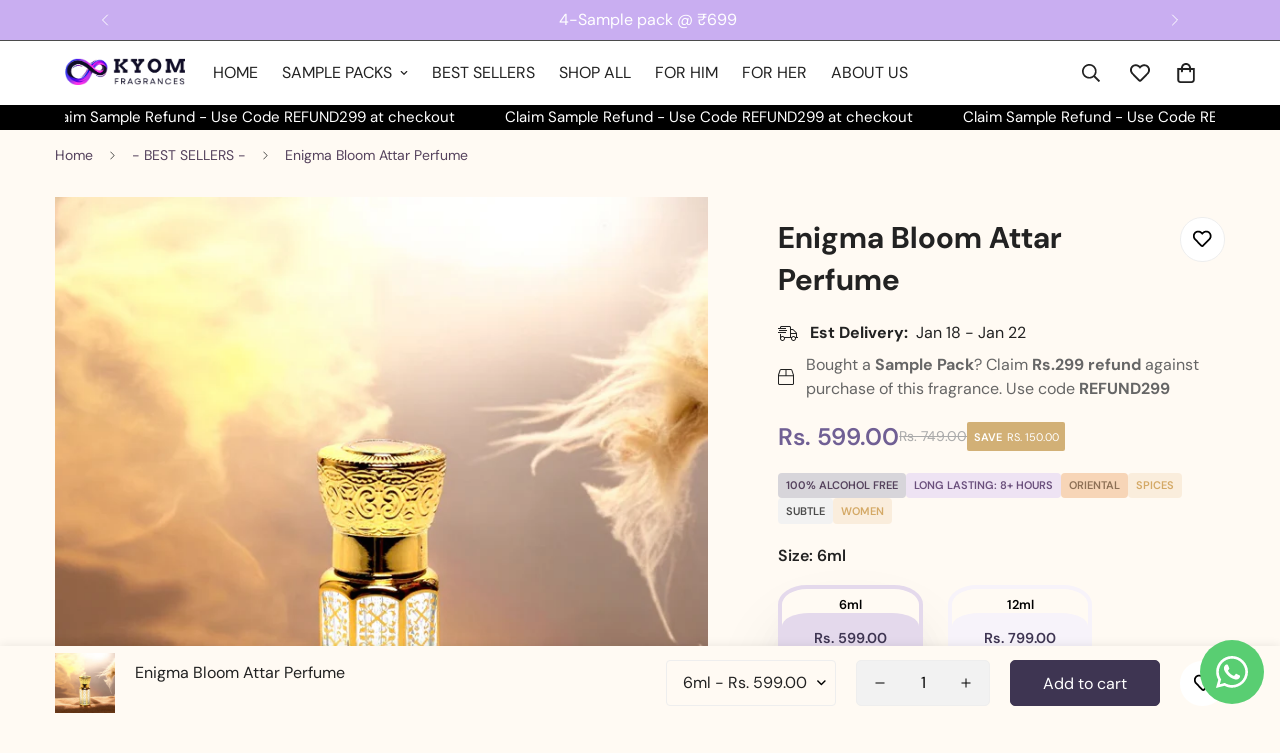

--- FILE ---
content_type: text/html; charset=utf-8
request_url: https://kyomfragrances.com/products/enigma-bloom-attar-perfume
body_size: 43512
content:

<!doctype html>
<html
  class="no-js  m:overflow-hidden"
  lang="en"
  data-template="product"
  
>
  <head>
<script src='https://d24sh1msnqkirc.cloudfront.net/shopflo.bundle.js' async></script>

    <!-- Gokwik theme code start -->
  <link rel="dns-prefetch" href="https://pdp.gokwik.co/">
  <link rel="dns-prefetch" href="https://api.gokwik.co">
    


  <script>
    window.gaTag = {ga4: "G-KJP3LFY1LP"}
    window.merchantInfo  = {
            mid: "19c7dgy7gn84",
            environment: "production",
            type: "merchantInfo",
      		storeId: "68222288093",
      		fbpixel: "1103627188078509",
          }
    var productFormSelector = '';
    var cart = {"note":null,"attributes":{},"original_total_price":0,"total_price":0,"total_discount":0,"total_weight":0.0,"item_count":0,"items":[],"requires_shipping":false,"currency":"INR","items_subtotal_price":0,"cart_level_discount_applications":[],"checkout_charge_amount":0}
    var templateName = 'product'
  </script>

  <script src="https://pdp.gokwik.co/merchant-integration/build/merchant.integration.js?v4" defer></script>

<script>
    if ('$' && '$' !== 'undefined') {
        const script = document.createElement('script');
        script.src = "https://www.googletagmanager.com/gtag/js?id="+ window.gaTag.ga4;
        script.defer = true;
        document.head.appendChild(script);
        window.dataLayer = window.dataLayer || [];
        function gtag(){dataLayer.push(arguments);}
        gtag('js', new Date());
        gtag('config', window.gaTag.ga4 ,{ 'groups': 'GA4','debug_mode':true });
    }
  </script>



  <script>
    window.addEventListener('gokwikLoaded', e => {
    var buyNowButton = document.getElementById('gokwik-buy-now');
if (buyNowButton) {
    buyNowButton.disabled = false;
    buyNowButton.classList.remove('disabled');
}
      var gokwikCheckoutButtons = document.querySelectorAll('.gokwik-checkout button');
gokwikCheckoutButtons.forEach(function(button) {
    button.disabled = false;
    button.classList.remove('disabled');
});
    //Do Not Touch This Line
    let clicked = false;
    let gokwikAdsID = "";
    const gokwikCheckoutEnable = (arrayOfElement) => {
      if (arrayOfElement.length === 0) return null;
      if (arrayOfElement.length > 1) {
        arrayOfElement.forEach(data => {
          if (data) {
            let targetElement = document.querySelectorAll(data);
            if (targetElement.length >= 1) {
              targetElement.forEach(element => {
                
                element.addEventListener("click", () => {
                  if (!clicked && gokwikAdsID) {
                    clicked = true;
                    gtag('event', 'conversion', {
                      'send_to': gokwikAdsID.toString().trim(),
                      'value': 0.0,
                      'currency': '',
                      'transaction_id': ''
                    });
                  }
                });
              });
            }
          }
        });
      }
    };
    gokwikCheckoutEnable(["#gokwik-buy-now",".gokwik-checkout button"])
    gokwikSdk.on('modal_closed', ()=>{
        clicked = false;
    })

    const targetElement = document.querySelector("body");
      function debounce(func, delay) {
        let timeoutId;
        return function () {
          const context = this;
          const args = arguments;
          clearTimeout(timeoutId);
          timeoutId = setTimeout(function () {
            func.apply(context, args);
          }, delay);
        };
      }

      const observer = new MutationObserver(() => {
       const addToCartButton = document.querySelector("button[name='add']");
const gokwikBuyNowButton = document.getElementById('gokwik-buy-now');

if (addToCartButton && addToCartButton.disabled) {
    gokwikBuyNowButton?.setAttribute('disabled', 'disabled');
} else {
    gokwikBuyNowButton?.removeAttribute('disabled');
}
        debouncedMyTimer();
      });

      const debouncedMyTimer = debounce(() => {
        observer.disconnect();
        //Do Not Touch this function
    
        gokwikCheckoutEnable(["#gokwik-buy-now",".gokwik-checkout button"])
        var gokwikCheckoutButtons = document.querySelectorAll('.gokwik-checkout button');
gokwikCheckoutButtons.forEach(function(button) {
    button.disabled = false;
    button.classList.remove('disabled');
});
        observer.observe(targetElement, { childList: true, subtree: true });
      }, 700);

      const config = { childList: true, subtree: true };
      observer.observe(targetElement, config);
    });
  </script>



<style>
  
  .gokwik-checkout {
    width: 100%;
    display: flex;
    justify-content: center;
    flex-direction: column;
    align-items: end;
    margin-bottom: 10px;
  }
  .gokwik-checkout button {
    max-width:100%;
    width: 100%;
    border: none;
    display: flex;
    justify-content: center;
    align-items: center;
    background: #3f3552;
    position: relative;
    cursor: pointer;
    border-radius: 10px;
    padding: 5px 10px;
    height:45px;
  }
  #gokwik-buy-now.disabled, .gokwik-disabled{
    opacity:0.5;
    cursor: not-allowed;
    }
    .gokwik-checkout button:focus {
    outline: none;
  }
  .gokwik-checkout button > span {
    display: flex;
  }
  .gokwik-checkout button > span.btn-text {
    display: flex;
    flex-direction: column;
    color: #ffffff;
    align-items: flex-start;
  }
  .gokwik-checkout button > span.btn-text > span:last-child {
  	padding-top: 2px;
      font-size: 10px;
      line-height: 10px;
      text-transform: initial;
  }
  .gokwik-checkout button > span.btn-text > span:first-child {
     font-size: 15px;
  }
  .gokwik-checkout button > span.pay-opt-icon img:first-child {
    margin-right: 10px;
    margin-left: 10px;
  }
  /*   Additional */
  .gokwik-checkout button.disabled{
    opacity:0.5;
    cursor: not-allowed;
    }
  .gokwik-checkout button.disabled .addloadr#btn-loader{
     display: flex!important;
  }
    #gokwik-buy-now.disabled .addloadr#btn-loader{
     display: flex!important;
  }
      #gokwik-buy-now:disabled{
     cursor: not-allowed;
  }







  

  
   #gokwik-buy-now {
     background: #d3b076;
     width: 100%;
     color: #ffffff;
     cursor: pointer;
     line-height: 1;
     border: none;
     padding: 15px 10px;
     font-size: 16px;
      margin-bottom: 10px;
     position:relative;
   }


  
  /* Loader CSS */
    #btn-loader{
      display: none;
      position: absolute;
      top: 0;
      bottom: 0;
      left: 0;
      right: 0;
      justify-content: center;
      align-items: center;
      background:#3f3552;
      border-radius:10px;

    }

  .cir-loader,
  .cir-loader:after {
    border-radius: 50%;
    width: 35px;
    height: 35px;
  }
  .cir-loader {
    margin: 6px auto;
    font-size: 10px;
    position: relative;
    text-indent: -9999em;
    border-top: 0.5em solid rgba(255, 255, 255, 0.2);
    border-right: 0.5em solid rgba(255, 255, 255, 0.2);
    border-bottom: 0.5em solid rgba(255, 255, 255, 0.2);
    border-left: 0.5em solid #ffffff;
    -webkit-transform: translateZ(0);
    -ms-transform: translateZ(0);
    transform: translateZ(0);
    -webkit-animation: load8 1.1s infinite linear;
    animation: load8 1.1s infinite linear;
  }
  @-webkit-keyframes load8 {
    0% {
      -webkit-transform: rotate(0deg);
      transform: rotate(0deg);
    }
    100% {
      -webkit-transform: rotate(360deg);
      transform: rotate(360deg);
    }
  }
  @keyframes load8 {
    0% {
      -webkit-transform: rotate(0deg);
      transform: rotate(0deg);
    }
    100% {
      -webkit-transform: rotate(360deg);
      transform: rotate(360deg);
    }
  }
</style>



 <!-- Gokwik theme code End -->
    <meta charset="utf-8">
    <meta http-equiv="X-UA-Compatible" content="IE=edge">
    <meta name="viewport" content="width=device-width, initial-scale=1, maximum-scale=1.0, user-scalable=0">
    <meta name="theme-color" content=""><link rel="canonical" href="https://kyomfragrances.com/products/enigma-bloom-attar-perfume">
<link href="//kyomfragrances.com/cdn/shop/t/9/assets/grid.css?v=20886961665468048011738757943" rel="stylesheet" type="text/css" media="all" />
<link href="//kyomfragrances.com/cdn/shop/t/9/assets/base.css?v=165581963798108480211738757943" rel="stylesheet" type="text/css" media="all" />
<link href="//kyomfragrances.com/cdn/shop/t/9/assets/modules.css?v=141048919981892446941738757943" rel="stylesheet" type="text/css" media="all" />
<link href="//kyomfragrances.com/cdn/shop/t/9/assets/vendor.css?v=78734522753772538311738757943" rel="stylesheet" type="text/css" media="all" />


<link rel="preconnect" href="https://cdn.shopify.com" crossorigin>
<link href="//kyomfragrances.com/cdn/shop/t/9/assets/vendor.min.js?v=86086154703178899121738757943" as="script" rel="preload">

<link rel="icon" type="image/png" href="//kyomfragrances.com/cdn/shop/files/KYOM_FRAGRANCES_LOGO_1.jpg?crop=center&height=32&v=1708671758&width=32"><title class="product">Enigma Bloom Attar Perfume</title><meta name="description" content="Fragrance Family: Spices, Oriental Top Notes: Caraway, Sage, Bergamot, SpicesMiddle Notes: Cedar, Iris, Black PepperBase Notes: Leather, Patchouli, Vanila, Amber Therapeutic Benefits: Anti-Oxidant, Calming Effect, Mood Elevation, Strength &amp;amp; Confidence booster Occasion: Evening Wear, Office Wear, Party, All-Day Long"><meta property="og:site_name" content="KYOM FRAGRANCES">
<meta property="og:url" content="https://kyomfragrances.com/products/enigma-bloom-attar-perfume">
<meta property="og:title" content="Enigma Bloom Attar Perfume">
<meta property="og:type" content="product">
<meta property="og:description" content="Fragrance Family: Spices, Oriental Top Notes: Caraway, Sage, Bergamot, SpicesMiddle Notes: Cedar, Iris, Black PepperBase Notes: Leather, Patchouli, Vanila, Amber Therapeutic Benefits: Anti-Oxidant, Calming Effect, Mood Elevation, Strength &amp;amp; Confidence booster Occasion: Evening Wear, Office Wear, Party, All-Day Long"><meta property="og:image" content="http://kyomfragrances.com/cdn/shop/files/ENIGMA_BLOOM_-_SKU23_-1.jpg?v=1729155043">
<meta property="og:image:secure_url" content="https://kyomfragrances.com/cdn/shop/files/ENIGMA_BLOOM_-_SKU23_-1.jpg?v=1729155043">
<meta property="og:image:width" content="1080">
<meta property="og:image:height" content="1080"><meta property="og:price:amount" content="599.00">
<meta property="og:price:currency" content="INR"><meta name="twitter:card" content="summary_large_image">
<meta name="twitter:title" content="Enigma Bloom Attar Perfume">
<meta name="twitter:description" content="Fragrance Family: Spices, Oriental Top Notes: Caraway, Sage, Bergamot, SpicesMiddle Notes: Cedar, Iris, Black PepperBase Notes: Leather, Patchouli, Vanila, Amber Therapeutic Benefits: Anti-Oxidant, Calming Effect, Mood Elevation, Strength &amp;amp; Confidence booster Occasion: Evening Wear, Office Wear, Party, All-Day Long">

<link rel="preconnect" href="https://fonts.shopifycdn.com" crossorigin><link rel="preload" as="font" href="//kyomfragrances.com/cdn/fonts/dm_sans/dmsans_n4.ec80bd4dd7e1a334c969c265873491ae56018d72.woff2" type="font/woff2" crossorigin>
  <link rel="preload" as="font" href="//kyomfragrances.com/cdn/fonts/dm_sans/dmsans_n7.97e21d81502002291ea1de8aefb79170c6946ce5.woff2" type="font/woff2" crossorigin><link rel="preload" as="font" href="//kyomfragrances.com/cdn/fonts/dm_sans/dmsans_n7.97e21d81502002291ea1de8aefb79170c6946ce5.woff2" type="font/woff2" crossorigin><style>
  @font-face {  font-family: "DM Sans";  font-weight: 700;  font-style: normal;  font-display: swap;  src: url("//kyomfragrances.com/cdn/fonts/dm_sans/dmsans_n7.97e21d81502002291ea1de8aefb79170c6946ce5.woff2") format("woff2"),       url("//kyomfragrances.com/cdn/fonts/dm_sans/dmsans_n7.af5c214f5116410ca1d53a2090665620e78e2e1b.woff") format("woff");}@font-face {  font-family: "DM Sans";  font-weight: 900;  font-style: normal;  font-display: swap;  src: url("//kyomfragrances.com/cdn/fonts/dm_sans/dmsans_n9.b3041e685277b37dd1a0616e38b2ba54fad1c7be.woff2") format("woff2"),       url("//kyomfragrances.com/cdn/fonts/dm_sans/dmsans_n9.cd8de346b19f88bf8e8101604a37f395c535056b.woff") format("woff");}@font-face {  font-family: "DM Sans";  font-weight: 600;  font-style: normal;  font-display: swap;  src: url("//kyomfragrances.com/cdn/fonts/dm_sans/dmsans_n6.70a2453ea926d613c6a2f89af05180d14b3a7c96.woff2") format("woff2"),       url("//kyomfragrances.com/cdn/fonts/dm_sans/dmsans_n6.355605667bef215872257574b57fc097044f7e20.woff") format("woff");}:root {  --font-stack-header: "DM Sans", sans-serif;  --font-style-header: normal;  --font-weight-header: 700;  --font-weight-header--bolder: 900;  --font-weight-header--lighter: 600;}@font-face {  font-family: "DM Sans";  font-weight: 400;  font-style: normal;  font-display: swap;  src: url("//kyomfragrances.com/cdn/fonts/dm_sans/dmsans_n4.ec80bd4dd7e1a334c969c265873491ae56018d72.woff2") format("woff2"),       url("//kyomfragrances.com/cdn/fonts/dm_sans/dmsans_n4.87bdd914d8a61247b911147ae68e754d695c58a6.woff") format("woff");}@font-face {  font-family: "DM Sans";  font-weight: 700;  font-style: normal;  font-display: swap;  src: url("//kyomfragrances.com/cdn/fonts/dm_sans/dmsans_n7.97e21d81502002291ea1de8aefb79170c6946ce5.woff2") format("woff2"),       url("//kyomfragrances.com/cdn/fonts/dm_sans/dmsans_n7.af5c214f5116410ca1d53a2090665620e78e2e1b.woff") format("woff");}@font-face {  font-family: "DM Sans";  font-weight: 700;  font-style: normal;  font-display: swap;  src: url("//kyomfragrances.com/cdn/fonts/dm_sans/dmsans_n7.97e21d81502002291ea1de8aefb79170c6946ce5.woff2") format("woff2"),       url("//kyomfragrances.com/cdn/fonts/dm_sans/dmsans_n7.af5c214f5116410ca1d53a2090665620e78e2e1b.woff") format("woff");}@font-face {  font-family: "DM Sans";  font-weight: 400;  font-style: italic;  font-display: swap;  src: url("//kyomfragrances.com/cdn/fonts/dm_sans/dmsans_i4.b8fe05e69ee95d5a53155c346957d8cbf5081c1a.woff2") format("woff2"),       url("//kyomfragrances.com/cdn/fonts/dm_sans/dmsans_i4.403fe28ee2ea63e142575c0aa47684d65f8c23a0.woff") format("woff");}@font-face {  font-family: "DM Sans";  font-weight: 700;  font-style: italic;  font-display: swap;  src: url("//kyomfragrances.com/cdn/fonts/dm_sans/dmsans_i7.52b57f7d7342eb7255084623d98ab83fd96e7f9b.woff2") format("woff2"),       url("//kyomfragrances.com/cdn/fonts/dm_sans/dmsans_i7.d5e14ef18a1d4a8ce78a4187580b4eb1759c2eda.woff") format("woff");}:root {  --font-weight-body--bold: 700;  --font-weight-body--bolder: 700;  --font-stack-body: "DM Sans", sans-serif;  --font-style-body: normal;  --font-weight-body: 400;}
</style>
<style>
  html {
    font-size: calc(var(--font-base-size, 16) * 1px);
    -webkit-font-smoothing: antialiased;
    height: 100%;
    scroll-behavior: smooth;
  }
  body {
    margin: 0;
    font-family: var(--font-stack-body);
    font-weight: var(--font-weight-body);
    font-style: var(--font-style-body);
    color: rgb(var(--color-foreground));
    font-size: calc(var(--font-base-size, 16) * 1px);
    line-height: calc(var(--base-line-height) * 1px);
    background-color: rgb(var(--color-background));
    position: relative;
    min-height: 100%;
  }

  body,
  html {
    overflow-x: hidden;
  }

  html.prevent-scroll,
  html.prevent-scroll body {
    height: auto;
    overflow: hidden;
  }

  html.prevent-scroll {
    padding-right: var(--m-scrollbar-width);
  }

  h1,
  h2,
  h3,
  h4,
  h5,
  h6 {
    font-family: var(--font-stack-header);
    font-weight: var(--font-weight-header);
    font-style: var(--font-style-header);
    color: rgb(var(--color-heading));
    line-height: normal;
    letter-spacing: var(--heading-letter-spacing);
  }
  h1,
  .h1 {
    font-size: calc(((var(--font-h1-mobile)) / (var(--font-base-size))) * 1rem);
    line-height: 1.278;
  }

  h2,
  .h2 {
    font-size: calc(((var(--font-h2-mobile)) / (var(--font-base-size))) * 1rem);
    line-height: 1.267;
  }

  h3,
  .h3 {
    font-size: calc(((var(--font-h3-mobile)) / (var(--font-base-size))) * 1rem);
    line-height: 1.36;
  }

  h4,
  .h4 {
    font-size: calc(((var(--font-h4-mobile)) / (var(--font-base-size))) * 1rem);
    line-height: 1.4;
  }

  h5,
  .h5 {
    font-size: calc(((var(--font-h5-mobile)) / (var(--font-base-size))) * 1rem);
    line-height: 1.5;
  }

  h6,
  .h6 {
    font-size: calc(((var(--font-h6-mobile)) / (var(--font-base-size))) * 1rem);
    line-height: 1.5;
  }

  @media only screen and (min-width: 768px) {
    .h1,
    h1 {
      font-size: calc(((var(--font-h1-tablet)) / (var(--font-base-size))) * 1rem);
      line-height: 1.238;
    }
    .h2,
    h2 {
      font-size: calc(((var(--font-h2-tablet)) / (var(--font-base-size))) * 1rem);
      line-height: 1.235;
    }
    h3,
    .h3 {
      font-size: calc(((var(--font-h3-tablet)) / (var(--font-base-size))) * 1rem);
      line-height: 1.36;
    }
    h4,
    .h4 {
      font-size: calc(((var(--font-h4-tablet)) / (var(--font-base-size))) * 1rem);
      line-height: 1.4;
    }
  }

  @media only screen and (min-width: 1280px) {
    .h1,
    h1 {
      font-size: calc(((var(--font-h1-desktop)) / (var(--font-base-size))) * 1rem);
      line-height: 1.167;
    }
    .h2,
    h2 {
      font-size: calc(((var(--font-h2-desktop)) / (var(--font-base-size))) * 1rem);
      line-height: 1.238;
    }
    h3,
    .h3 {
      font-size: calc(((var(--font-h3-desktop)) / (var(--font-base-size))) * 1rem);
      line-height: 1.278;
    }
    h4,
    .h4 {
      font-size: calc(((var(--font-h4-desktop)) / (var(--font-base-size))) * 1rem);
      line-height: 1.333;
    }
    h5,
    .h5 {
      font-size: calc(((var(--font-h5-desktop)) / (var(--font-base-size))) * 1rem);
    }
    h6,
    .h6 {
      font-size: calc(((var(--font-h6-desktop)) / (var(--font-base-size))) * 1rem);
    }
  }
  [style*='--aspect-ratio'] {
    position: relative;
    overflow: hidden;
  }
  [style*='--aspect-ratio']:before {
    display: block;
    width: 100%;
    content: '';
    height: 0px;
  }
  [style*='--aspect-ratio'] > *:first-child {
    top: 0;
    left: 0;
    right: 0;
    position: absolute !important;
    object-fit: cover;
    width: 100%;
    height: 100%;
  }
  [style*='--aspect-ratio']:before {
    padding-top: calc(100% / (0.0001 + var(--aspect-ratio, 16/9)));
  }
  @media (max-width: 767px) {
    [style*='--aspect-ratio']:before {
      padding-top: calc(100% / (0.0001 + var(--aspect-ratio-mobile, var(--aspect-ratio, 16/9))));
    }
  }
  .swiper-wrapper {
    display: flex;
  }
  .swiper-container:not(.swiper-container-initialized) .swiper-slide {
    width: calc(100% / var(--items, 1));
    flex: 0 0 auto;
  }
  @media (max-width: 1023px) {
    .swiper-container:not(.swiper-container-initialized) .swiper-slide {
      min-width: 40vw;
      flex: 0 0 auto;
    }
  }
  @media (max-width: 767px) {
    .swiper-container:not(.swiper-container-initialized) .swiper-slide {
      min-width: 66vw;
      flex: 0 0 auto;
    }
  }
</style>

    

    <link href="//kyomfragrances.com/cdn/shop/t/9/assets/grid.css?v=20886961665468048011738757943" rel="stylesheet" type="text/css" media="all" />
    <link href="//kyomfragrances.com/cdn/shop/t/9/assets/base.css?v=165581963798108480211738757943" rel="stylesheet" type="text/css" media="all" />
    <link href="//kyomfragrances.com/cdn/shop/t/9/assets/modules.css?v=141048919981892446941738757943" rel="stylesheet" type="text/css" media="all" />

    
<style data-shopify>
:root,.m-color-default {
   		--color-background: 255,255,255;
      --color-background-secondary: 245,245,245;
   		
  		--gradient-background: #ffffff;
   		
   		--color-foreground: 34,34,34;
   		--color-foreground-secondary: 102,102,102;
  	--color-heading: 34,34,34;
   		--color-button: 0,0,0;
   		--color-button-text: 255,255,255;
   		--color-outline-button: 0,0,0;
  	--color-button-hover: 34, 34, 34;
  	--color-button-text-hover: 255, 255, 255;
   		--color-border: 238,238,238;
   		--color-price-sale: 232,78,78;
   		--color-price-regular: 0,0,0;
   		--color-form-field: 242,242,242;
   		--color-form-field-text: 0,0,0;
   		--color-tooltip: 34,34,34;
   		--color-tooltip-text: 255,255,255;
   	}
   
.m-color-dark {
   		--color-background: 0,0,0;
      --color-background-secondary: 245,245,245;
   		
  		--gradient-background: #000000;
   		
   		--color-foreground: 255,255,255;
   		--color-foreground-secondary: 201,201,201;
  	--color-heading: 255,255,255;
   		--color-button: 255,255,255;
   		--color-button-text: 34,34,34;
   		--color-outline-button: 255,255,255;
  	--color-button-hover: 255, 255, 255;
  	--color-button-text-hover: 34, 34, 34;
   		--color-border: 75,75,75;
   		--color-price-sale: 232,78,78;
   		--color-price-regular: 255,255,255;
   		--color-form-field: 255,255,255;
   		--color-form-field-text: 34,34,34;
   		--color-tooltip: 255,255,255;
   		--color-tooltip-text: 34,34,34;
   	}
   
.m-color-footer {
   		--color-background: 245,245,245;
      --color-background-secondary: 245,245,245;
   		
  		--gradient-background: #f5f5f5;
   		
   		--color-foreground: 0,0,0;
   		--color-foreground-secondary: 102,102,102;
  	--color-heading: 34,34,34;
   		--color-button: 34,34,34;
   		--color-button-text: 255,255,255;
   		--color-outline-button: 34,34,34;
  	--color-button-hover: 34, 34, 34;
  	--color-button-text-hover: 255, 255, 255;
   		--color-border: 222,222,222;
   		--color-price-sale: 232,78,78;
   		--color-price-regular: 0,0,0;
   		--color-form-field: 255,255,255;
   		--color-form-field-text: 0,0,0;
   		--color-tooltip: 34,34,34;
   		--color-tooltip-text: 255,255,255;
   	}
   
.m-color-badge-hot {
   		--color-background: 154,132,200;
      --color-background-secondary: 245,245,245;
   		
  		--gradient-background: #9a84c8;
   		
   		--color-foreground: 255,255,255;
   		--color-foreground-secondary: 255,255,255;
  	--color-heading: 255,255,255;
   		--color-button: 255,255,255;
   		--color-button-text: 34,34,34;
   		--color-outline-button: 255,255,255;
  	--color-button-hover: 255, 255, 255;
  	--color-button-text-hover: 34, 34, 34;
   		--color-border: 222,222,222;
   		--color-price-sale: 255,255,255;
   		--color-price-regular: 255,255,255;
   		--color-form-field: 255,255,255;
   		--color-form-field-text: 0,0,0;
   		--color-tooltip: 255,255,255;
   		--color-tooltip-text: 34,34,34;
   	}
   
.m-color-badge-new {
   		--color-background: 152,216,202;
      --color-background-secondary: 245,245,245;
   		
  		--gradient-background: #98d8ca;
   		
   		--color-foreground: 255,255,255;
   		--color-foreground-secondary: 255,255,255;
  	--color-heading: 255,255,255;
   		--color-button: 255,255,255;
   		--color-button-text: 34,34,34;
   		--color-outline-button: 255,255,255;
  	--color-button-hover: 255, 255, 255;
  	--color-button-text-hover: 34, 34, 34;
   		--color-border: 222,222,222;
   		--color-price-sale: 255,255,255;
   		--color-price-regular: 255,255,255;
   		--color-form-field: 255,255,255;
   		--color-form-field-text: 0,0,0;
   		--color-tooltip: 255,255,255;
   		--color-tooltip-text: 34,34,34;
   	}
   
.m-color-badge-sale {
   		--color-background: 218,63,63;
      --color-background-secondary: 245,245,245;
   		
  		--gradient-background: #da3f3f;
   		
   		--color-foreground: 255,255,255;
   		--color-foreground-secondary: 255,255,255;
  	--color-heading: 255,255,255;
   		--color-button: 255,255,255;
   		--color-button-text: 34,34,34;
   		--color-outline-button: 255,255,255;
  	--color-button-hover: 255, 255, 255;
  	--color-button-text-hover: 34, 34, 34;
   		--color-border: 222,222,222;
   		--color-price-sale: 255,255,255;
   		--color-price-regular: 255,255,255;
   		--color-form-field: 255,255,255;
   		--color-form-field-text: 0,0,0;
   		--color-tooltip: 255,255,255;
   		--color-tooltip-text: 34,34,34;
   	}
   
.m-color-scheme-dba6b251-8631-4489-960d-91481cc2124b {
   		--color-background: 255,250,243;
      --color-background-secondary: 245,245,245;
   		
  		--gradient-background: #fffaf3;
   		
   		--color-foreground: 34,34,34;
   		--color-foreground-secondary: 102,102,102;
  	--color-heading: 34,34,34;
   		--color-button: 0,0,0;
   		--color-button-text: 255,255,255;
   		--color-outline-button: 0,0,0;
  	--color-button-hover: 34, 34, 34;
  	--color-button-text-hover: 255, 255, 255;
   		--color-border: 238,238,238;
   		--color-price-sale: 232,78,78;
   		--color-price-regular: 0,0,0;
   		--color-form-field: 242,242,242;
   		--color-form-field-text: 0,0,0;
   		--color-tooltip: 34,34,34;
   		--color-tooltip-text: 255,255,255;
   	}
   
   .m-color-default, .m-color-dark, .m-color-footer, .m-color-badge-hot, .m-color-badge-new, .m-color-badge-sale, .m-color-scheme-dba6b251-8631-4489-960d-91481cc2124b {
   	color: rgb(var(--color-foreground));
   	background-color: rgb(var(--color-background));
   }:root {      /* ANIMATIONS */   	--m-duration-short: .1s;      --m-duration-default: .25s;      --m-duration-long: .5s;      --m-duration-image: .65s;      --m-duration-animate: 1s;      --m-animation-duration: 600ms;      --m-animation-fade-in-up: m-fade-in-up var(--m-animation-duration) cubic-bezier(0, 0, 0.3, 1) forwards;      --m-animation-fade-in-left: m-fade-in-left var(--m-animation-duration) cubic-bezier(0, 0, 0.3, 1) forwards;      --m-animation-fade-in-right: m-fade-in-right var(--m-animation-duration) cubic-bezier(0, 0, 0.3, 1) forwards;      --m-animation-fade-in-left-rtl: m-fade-in-left-rtl var(--m-animation-duration) cubic-bezier(0, 0, 0.3, 1) forwards;      --m-animation-fade-in-right-rtl: m-fade-in-right-rtl var(--m-animation-duration) cubic-bezier(0, 0, 0.3, 1) forwards;      --m-animation-fade-in: m-fade-in calc(var(--m-animation-duration) * 2) cubic-bezier(0, 0, 0.3, 1);      --m-animation-zoom-fade: m-zoom-fade var(--m-animation-duration) ease forwards;   	/* BODY */   	--base-line-height: 28;  /* INPUTS */  --inputs-border-width: 1px;   	--inputs-radius: 5px;   	/* BUTTON */   	--btn-letter-spacing: 0px;   	--btn-border-radius: 5px;   	--btn-border-width: 1px;   	--btn-line-height: 23px;   	   	/* COUNT BUBBLE */   	--color-cart-wishlist-count: #ffffff;   	--bg-cart-wishlist-count: #da3f3f;   	/* OVERLAY */   	--color-image-overlay: #000000;   	--opacity-image-overlay: 0.2;   	/* Notification */   	--color-success: 58,135,53;   	--color-warning: 210,134,26;     --color-error: 218, 63, 63;     --color-error-bg: #fbeaea;     --color-warning-bg: #faecd7;     --color-success-bg: #d1eccf;   	/* CUSTOM COLOR */   	--text-black: 0,0,0;   	--text-white: 255,255,255;   	--bg-black: 0,0,0;   	--bg-white: 255,255,255;   	--rounded-full: 9999px;   	--bg-card-placeholder: rgba(243,243,243,1);   	--arrow-select-box: url(//kyomfragrances.com/cdn/shop/t/9/assets/ar-down.svg?v=92728264558441377851738757943);   	/* FONT SIZES */   	--font-base-size: 16;   	--font-btn-size: 16px;   	--font-btn-weight: 500;   	--font-h1-desktop: 60;   	--font-h1-tablet: 42;   	--font-h1-mobile: 36;   	--font-h2-desktop: 42;   	--font-h2-tablet: 33;   	--font-h2-mobile: 29;   	--font-h3-desktop: 36;   	--font-h3-tablet: 28;   	--font-h3-mobile: 25;   	--font-h4-desktop: 24;   	--font-h4-tablet: 19;   	--font-h4-mobile: 19;   	--font-h5-desktop: 18;   	--font-h5-mobile: 16;   	--font-h6-desktop: 16;   	--font-h6-mobile: 16;   	--heading-letter-spacing: 0px;  --arrow-down-url: url(//kyomfragrances.com/cdn/shop/t/9/assets/arrow-down.svg?v=157552497485556416461738757943);  --arrow-down-white-url: url(//kyomfragrances.com/cdn/shop/t/9/assets/arrow-down-white.svg?v=70535736727834135531738757943);  --product-title-line-clamp: 3;   	--spacing-sections-desktop: 100px;      --spacing-sections-laptop: 80px;      --spacing-sections-tablet: 60px;      --spacing-sections-mobile: 48px;   	/* LAYOUT */   	--container-width: 1200px;  --fluid-container-width: 1620px;  --fluid-container-offset: 65px;   }
</style><link rel="stylesheet" href="//kyomfragrances.com/cdn/shop/t/9/assets/search.css?v=117949639457187460371738757943" media="print" onload="this.media='all'">
<link rel="stylesheet" href="//kyomfragrances.com/cdn/shop/t/9/assets/cart.css?v=64297444573281373451738757943" media="print" onload="this.media='all'">

<noscript><link href="//kyomfragrances.com/cdn/shop/t/9/assets/search.css?v=117949639457187460371738757943" rel="stylesheet" type="text/css" media="all" /></noscript>
<noscript><link href="//kyomfragrances.com/cdn/shop/t/9/assets/cart.css?v=64297444573281373451738757943" rel="stylesheet" type="text/css" media="all" /></noscript><link href="//kyomfragrances.com/cdn/shop/t/9/assets/vendor.css?v=78734522753772538311738757943" rel="stylesheet" type="text/css" media="all" /><link rel="stylesheet" href="//kyomfragrances.com/cdn/shop/t/9/assets/custom-style.css?v=18801392147568129481738757943" media="print" onload="this.media='all'">
<link rel="stylesheet" href="//kyomfragrances.com/cdn/shop/t/9/assets/custom.css?v=118821792849018783221738757943" media="print" onload="this.media='all'">
<noscript><link href="//kyomfragrances.com/cdn/shop/t/9/assets/custom-style.css?v=18801392147568129481738757943" rel="stylesheet" type="text/css" media="all" /></noscript>
<noscript><link href="//kyomfragrances.com/cdn/shop/t/9/assets/custom.css?v=118821792849018783221738757943" rel="stylesheet" type="text/css" media="all" /></noscript><style data-shopify>.m-topbar a[href*="pinterest"],.m-topbar a[href*="twitter"] {	display: none;}body .m-product-tag--new {  background-color: #64BF99;}body .m-product-tag--sale {  background-color: #DA3F3F;}.m-icon-box--small {  border-top: 1px solid rgb(var(--color-border));}.m-icon-box--small .m-icon-box__heading {  line-height: 26px;  font-size: 18px;  margin-bottom: 6px;}body .m-footer--block .social-media-links {  gap: 12px;  margin: 0;  padding: 5px 0;  flex-wrap: wrap;}body .m-footer--block .social-media-links a {  color: #222;  width: 48px;  height: 48px;  padding: 0;  display: inline-flex;  align-items: center;  justify-content: center;  border-radius: 50%;  background-color: #E9E9E9;  transition: all .3s;}body .m-footer--block .social-media-links a:hover {  background-color: #222;  color: #fff;  box-shadow: 0 0 0 0.2rem #222;}@media (min-width: 1536px) {  body .m-footer--block-newsletter .m-footer--block-title {    font-size: 42px;  }}
</style>


<script src="//kyomfragrances.com/cdn/shop/t/9/assets/product-list.js?v=102537563361158566361738757943" defer="defer"></script>


    <script src="//kyomfragrances.com/cdn/shop/t/9/assets/vendor.min.js?v=86086154703178899121738757943" defer="defer"></script>
    <script src="//kyomfragrances.com/cdn/shop/t/9/assets/theme-global.js?v=42924545349216348231738757943" defer="defer"></script><script src="//kyomfragrances.com/cdn/shop/t/9/assets/animations.js?v=174930867133414800151738757943" defer="defer"></script><script>window.performance && window.performance.mark && window.performance.mark('shopify.content_for_header.start');</script><meta name="google-site-verification" content="rPYpiY4TCdilJqR9K1A9fBQQzBLJQoA2fnh8QgDdg4s">
<meta id="shopify-digital-wallet" name="shopify-digital-wallet" content="/68222288093/digital_wallets/dialog">
<link rel="alternate" type="application/json+oembed" href="https://kyomfragrances.com/products/enigma-bloom-attar-perfume.oembed">
<script async="async" src="/checkouts/internal/preloads.js?locale=en-IN"></script>
<script id="shopify-features" type="application/json">{"accessToken":"fc467450899b7b79e2490ff0967eeb97","betas":["rich-media-storefront-analytics"],"domain":"kyomfragrances.com","predictiveSearch":true,"shopId":68222288093,"locale":"en"}</script>
<script>var Shopify = Shopify || {};
Shopify.shop = "e600ac-5.myshopify.com";
Shopify.locale = "en";
Shopify.currency = {"active":"INR","rate":"1.0"};
Shopify.country = "IN";
Shopify.theme = {"name":"WithoutGk","id":148203438301,"schema_name":"Minimog - OS 2.0","schema_version":"5.0.2","theme_store_id":null,"role":"main"};
Shopify.theme.handle = "null";
Shopify.theme.style = {"id":null,"handle":null};
Shopify.cdnHost = "kyomfragrances.com/cdn";
Shopify.routes = Shopify.routes || {};
Shopify.routes.root = "/";</script>
<script type="module">!function(o){(o.Shopify=o.Shopify||{}).modules=!0}(window);</script>
<script>!function(o){function n(){var o=[];function n(){o.push(Array.prototype.slice.apply(arguments))}return n.q=o,n}var t=o.Shopify=o.Shopify||{};t.loadFeatures=n(),t.autoloadFeatures=n()}(window);</script>
<script id="shop-js-analytics" type="application/json">{"pageType":"product"}</script>
<script defer="defer" async type="module" src="//kyomfragrances.com/cdn/shopifycloud/shop-js/modules/v2/client.init-shop-cart-sync_IZsNAliE.en.esm.js"></script>
<script defer="defer" async type="module" src="//kyomfragrances.com/cdn/shopifycloud/shop-js/modules/v2/chunk.common_0OUaOowp.esm.js"></script>
<script type="module">
  await import("//kyomfragrances.com/cdn/shopifycloud/shop-js/modules/v2/client.init-shop-cart-sync_IZsNAliE.en.esm.js");
await import("//kyomfragrances.com/cdn/shopifycloud/shop-js/modules/v2/chunk.common_0OUaOowp.esm.js");

  window.Shopify.SignInWithShop?.initShopCartSync?.({"fedCMEnabled":true,"windoidEnabled":true});

</script>
<script>(function() {
  var isLoaded = false;
  function asyncLoad() {
    if (isLoaded) return;
    isLoaded = true;
    var urls = ["https:\/\/sr-cdn.shiprocket.in\/sr-promise\/static\/uc.js?channel_id=4\u0026sr_company_id=4422390\u0026shop=e600ac-5.myshopify.com"];
    for (var i = 0; i < urls.length; i++) {
      var s = document.createElement('script');
      s.type = 'text/javascript';
      s.async = true;
      s.src = urls[i];
      var x = document.getElementsByTagName('script')[0];
      x.parentNode.insertBefore(s, x);
    }
  };
  if(window.attachEvent) {
    window.attachEvent('onload', asyncLoad);
  } else {
    window.addEventListener('load', asyncLoad, false);
  }
})();</script>
<script id="__st">var __st={"a":68222288093,"offset":19800,"reqid":"3dc3ae4c-a453-4cb5-8920-745d05031ef8-1768432278","pageurl":"kyomfragrances.com\/products\/enigma-bloom-attar-perfume","u":"17d06679d391","p":"product","rtyp":"product","rid":8361516859613};</script>
<script>window.ShopifyPaypalV4VisibilityTracking = true;</script>
<script id="captcha-bootstrap">!function(){'use strict';const t='contact',e='account',n='new_comment',o=[[t,t],['blogs',n],['comments',n],[t,'customer']],c=[[e,'customer_login'],[e,'guest_login'],[e,'recover_customer_password'],[e,'create_customer']],r=t=>t.map((([t,e])=>`form[action*='/${t}']:not([data-nocaptcha='true']) input[name='form_type'][value='${e}']`)).join(','),a=t=>()=>t?[...document.querySelectorAll(t)].map((t=>t.form)):[];function s(){const t=[...o],e=r(t);return a(e)}const i='password',u='form_key',d=['recaptcha-v3-token','g-recaptcha-response','h-captcha-response',i],f=()=>{try{return window.sessionStorage}catch{return}},m='__shopify_v',_=t=>t.elements[u];function p(t,e,n=!1){try{const o=window.sessionStorage,c=JSON.parse(o.getItem(e)),{data:r}=function(t){const{data:e,action:n}=t;return t[m]||n?{data:e,action:n}:{data:t,action:n}}(c);for(const[e,n]of Object.entries(r))t.elements[e]&&(t.elements[e].value=n);n&&o.removeItem(e)}catch(o){console.error('form repopulation failed',{error:o})}}const l='form_type',E='cptcha';function T(t){t.dataset[E]=!0}const w=window,h=w.document,L='Shopify',v='ce_forms',y='captcha';let A=!1;((t,e)=>{const n=(g='f06e6c50-85a8-45c8-87d0-21a2b65856fe',I='https://cdn.shopify.com/shopifycloud/storefront-forms-hcaptcha/ce_storefront_forms_captcha_hcaptcha.v1.5.2.iife.js',D={infoText:'Protected by hCaptcha',privacyText:'Privacy',termsText:'Terms'},(t,e,n)=>{const o=w[L][v],c=o.bindForm;if(c)return c(t,g,e,D).then(n);var r;o.q.push([[t,g,e,D],n]),r=I,A||(h.body.append(Object.assign(h.createElement('script'),{id:'captcha-provider',async:!0,src:r})),A=!0)});var g,I,D;w[L]=w[L]||{},w[L][v]=w[L][v]||{},w[L][v].q=[],w[L][y]=w[L][y]||{},w[L][y].protect=function(t,e){n(t,void 0,e),T(t)},Object.freeze(w[L][y]),function(t,e,n,w,h,L){const[v,y,A,g]=function(t,e,n){const i=e?o:[],u=t?c:[],d=[...i,...u],f=r(d),m=r(i),_=r(d.filter((([t,e])=>n.includes(e))));return[a(f),a(m),a(_),s()]}(w,h,L),I=t=>{const e=t.target;return e instanceof HTMLFormElement?e:e&&e.form},D=t=>v().includes(t);t.addEventListener('submit',(t=>{const e=I(t);if(!e)return;const n=D(e)&&!e.dataset.hcaptchaBound&&!e.dataset.recaptchaBound,o=_(e),c=g().includes(e)&&(!o||!o.value);(n||c)&&t.preventDefault(),c&&!n&&(function(t){try{if(!f())return;!function(t){const e=f();if(!e)return;const n=_(t);if(!n)return;const o=n.value;o&&e.removeItem(o)}(t);const e=Array.from(Array(32),(()=>Math.random().toString(36)[2])).join('');!function(t,e){_(t)||t.append(Object.assign(document.createElement('input'),{type:'hidden',name:u})),t.elements[u].value=e}(t,e),function(t,e){const n=f();if(!n)return;const o=[...t.querySelectorAll(`input[type='${i}']`)].map((({name:t})=>t)),c=[...d,...o],r={};for(const[a,s]of new FormData(t).entries())c.includes(a)||(r[a]=s);n.setItem(e,JSON.stringify({[m]:1,action:t.action,data:r}))}(t,e)}catch(e){console.error('failed to persist form',e)}}(e),e.submit())}));const S=(t,e)=>{t&&!t.dataset[E]&&(n(t,e.some((e=>e===t))),T(t))};for(const o of['focusin','change'])t.addEventListener(o,(t=>{const e=I(t);D(e)&&S(e,y())}));const B=e.get('form_key'),M=e.get(l),P=B&&M;t.addEventListener('DOMContentLoaded',(()=>{const t=y();if(P)for(const e of t)e.elements[l].value===M&&p(e,B);[...new Set([...A(),...v().filter((t=>'true'===t.dataset.shopifyCaptcha))])].forEach((e=>S(e,t)))}))}(h,new URLSearchParams(w.location.search),n,t,e,['guest_login'])})(!0,!0)}();</script>
<script integrity="sha256-4kQ18oKyAcykRKYeNunJcIwy7WH5gtpwJnB7kiuLZ1E=" data-source-attribution="shopify.loadfeatures" defer="defer" src="//kyomfragrances.com/cdn/shopifycloud/storefront/assets/storefront/load_feature-a0a9edcb.js" crossorigin="anonymous"></script>
<script data-source-attribution="shopify.dynamic_checkout.dynamic.init">var Shopify=Shopify||{};Shopify.PaymentButton=Shopify.PaymentButton||{isStorefrontPortableWallets:!0,init:function(){window.Shopify.PaymentButton.init=function(){};var t=document.createElement("script");t.src="https://kyomfragrances.com/cdn/shopifycloud/portable-wallets/latest/portable-wallets.en.js",t.type="module",document.head.appendChild(t)}};
</script>
<script data-source-attribution="shopify.dynamic_checkout.buyer_consent">
  function portableWalletsHideBuyerConsent(e){var t=document.getElementById("shopify-buyer-consent"),n=document.getElementById("shopify-subscription-policy-button");t&&n&&(t.classList.add("hidden"),t.setAttribute("aria-hidden","true"),n.removeEventListener("click",e))}function portableWalletsShowBuyerConsent(e){var t=document.getElementById("shopify-buyer-consent"),n=document.getElementById("shopify-subscription-policy-button");t&&n&&(t.classList.remove("hidden"),t.removeAttribute("aria-hidden"),n.addEventListener("click",e))}window.Shopify?.PaymentButton&&(window.Shopify.PaymentButton.hideBuyerConsent=portableWalletsHideBuyerConsent,window.Shopify.PaymentButton.showBuyerConsent=portableWalletsShowBuyerConsent);
</script>
<script>
  function portableWalletsCleanup(e){e&&e.src&&console.error("Failed to load portable wallets script "+e.src);var t=document.querySelectorAll("shopify-accelerated-checkout .shopify-payment-button__skeleton, shopify-accelerated-checkout-cart .wallet-cart-button__skeleton"),e=document.getElementById("shopify-buyer-consent");for(let e=0;e<t.length;e++)t[e].remove();e&&e.remove()}function portableWalletsNotLoadedAsModule(e){e instanceof ErrorEvent&&"string"==typeof e.message&&e.message.includes("import.meta")&&"string"==typeof e.filename&&e.filename.includes("portable-wallets")&&(window.removeEventListener("error",portableWalletsNotLoadedAsModule),window.Shopify.PaymentButton.failedToLoad=e,"loading"===document.readyState?document.addEventListener("DOMContentLoaded",window.Shopify.PaymentButton.init):window.Shopify.PaymentButton.init())}window.addEventListener("error",portableWalletsNotLoadedAsModule);
</script>

<script type="module" src="https://kyomfragrances.com/cdn/shopifycloud/portable-wallets/latest/portable-wallets.en.js" onError="portableWalletsCleanup(this)" crossorigin="anonymous"></script>
<script nomodule>
  document.addEventListener("DOMContentLoaded", portableWalletsCleanup);
</script>

<link id="shopify-accelerated-checkout-styles" rel="stylesheet" media="screen" href="https://kyomfragrances.com/cdn/shopifycloud/portable-wallets/latest/accelerated-checkout-backwards-compat.css" crossorigin="anonymous">
<style id="shopify-accelerated-checkout-cart">
        #shopify-buyer-consent {
  margin-top: 1em;
  display: inline-block;
  width: 100%;
}

#shopify-buyer-consent.hidden {
  display: none;
}

#shopify-subscription-policy-button {
  background: none;
  border: none;
  padding: 0;
  text-decoration: underline;
  font-size: inherit;
  cursor: pointer;
}

#shopify-subscription-policy-button::before {
  box-shadow: none;
}

      </style>

<script>window.performance && window.performance.mark && window.performance.mark('shopify.content_for_header.end');</script>
<script>
      document.documentElement.className = document.documentElement.className.replace('no-js', 'js');
      if (Shopify.designMode) {
        document.documentElement.classList.add('shopify-design-mode');
      }
    </script>
    <script>window.MinimogTheme = {};window.MinimogLibs = {};window.MinimogStrings = {  addToCart: "Add to cart",  soldOut: "Sold Out",  unavailable: "Unavailable",  inStock: "In Stock",  lowStock: "Low stock",  checkout: "Check out",  viewCart: "View Cart",  cartRemove: "Remove",  zipcodeValidate: "Zip code can\u0026#39;t be blank",  noShippingRate: "There are no shipping rates for your address.",  shippingRatesResult: "We found {{count}} shipping rate(s) for your address",  recommendTitle: "Recommendation for you",  shipping: "Shipping",  add: "Add",  itemAdded: "Product added to cart successfully",  requiredField: "Please fill all the required fields(*) before Add To Cart!",  hours: "hours",  mins: "mins",  outOfStock: "Out of stock",  sold: "Sold",  available: "Available",  preorder: "Pre-order",  sold_out_items_message: "The product is already sold out.",  unitPrice: "Unit price",  unitPriceSeparator: "per",  cartError: "There was an error while updating your cart. Please try again.",  quantityError: "Not enough items available. Only [quantity] left.",  selectVariant: "Please select a variant before adding the product to your cart.",  valideDateTimeDelivery: "Please choose the current or future time."};window.MinimogThemeStyles = {  product: "https://kyomfragrances.com/cdn/shop/t/9/assets/product.css?v=39295602696750940791738757943",  productInventory: "https://kyomfragrances.com/cdn/shop/t/9/assets/component-product-inventory.css?v=110067085833500870761738757943"};window.MinimogThemeScripts = {  productModel: "https://kyomfragrances.com/cdn/shop/t/9/assets/product-model.js?v=116323143127740990381738757943",  productMedia: "https://kyomfragrances.com/cdn/shop/t/9/assets/product-media.js?v=133555649063739802421738757943",  variantsPicker: "https://kyomfragrances.com/cdn/shop/t/9/assets/variant-picker.js?v=150891114309152269391738757943",  instagram: "https://kyomfragrances.com/cdn/shop/t/9/assets/instagram.js?v=154981741194327260961738757943",  parallax: "https://kyomfragrances.com/cdn/shop/t/9/assets/simple-parallax.min.js?v=37778088828013108971738757943",  productInventory: "https://kyomfragrances.com/cdn/shop/t/9/assets/product-inventory.js?v=149064016435747096101738757943"};window.MinimogSettings = {  design_mode: false,  requestPath: "\/products\/enigma-bloom-attar-perfume",  template: "product.default-product",  templateName: "product",productHandle: "enigma-bloom-attar-perfume",    productId: 8361516859613,currency_code: "INR",  money_format: "Rs. {{amount}}",  base_url: window.location.origin + Shopify.routes.root,  money_with_currency_format: "Rs. {{amount}}","filter_color1.png":"\/\/kyomfragrances.com\/cdn\/shop\/t\/9\/assets\/filter_color1.png?v=147458027895443808701738757943","filter_color1":"Gingham","filter_color2.png":"\/\/kyomfragrances.com\/cdn\/shop\/t\/9\/assets\/filter_color2.png?v=177856991997372355631738757943","filter_color2":"flannel","filter_color3.png":"\/\/kyomfragrances.com\/cdn\/shop\/t\/9\/assets\/filter_color3.png?1380","filter_color3":"floral",theme: {    id: 148203438301,    name: "WithoutGk",    role: "main",    version: "5.0.2",    online_store_version: "2.0",    preview_url: "https://kyomfragrances.com?preview_theme_id=148203438301",  },  shop_domain: "https:\/\/kyomfragrances.com",  shop_locale: {    published: [{"shop_locale":{"locale":"en","enabled":true,"primary":true,"published":true}}],    current: "en",    primary: "en",  },  routes: {    root: "\/",    cart: "\/cart",    product_recommendations_url: "\/recommendations\/products",    cart_add_url: '/cart/add',    cart_change_url: '/cart/change',    cart_update_url: '/cart/update',    predictive_search_url: '/search/suggest',    search_url: '/search'  },  hide_unavailable_product_options: true,  pcard_image_ratio: "1\/1",  cookie_consent_allow: "Allow cookies",  cookie_consent_message: "This website uses cookies to ensure you get the best experience on our website.",  cookie_consent_placement: "bottom-left",  cookie_consent_learnmore_link: "https:\/\/www.cookiesandyou.com\/",  cookie_consent_learnmore: "Learn more",  cookie_consent_theme: "white",  cookie_consent_decline: "Decline",  show_cookie_consent: false,  product_colors: "red: #FF6961,\nyellow: #FDDA76,\nblack: #000000,\nblack band: #000000,\nblue: #8DB4D2,\ngreen: #C1E1C1,\npurple: #B19CD9,\nsilver: #EEEEEF,\nwhite: #FFFFFF,\nbrown: #836953,\nlight brown: #B5651D,\ndark turquoise: #23cddc,\norange: #FFB347,\ntan: #E9D1BF,\nviolet: #B490B0,\npink: #FFD1DC,\ngrey: #E0E0E0,\nsky: #96BDC6,\npale leaf: #CCD4BF,\nlight blue: #b1c5d4,\ndark grey: #aca69f,\nbeige: #EBE6DB,\nbeige band: #EED9C4,\ndark blue: #063e66,\ncream: #F1F2E2,\nlight pink: #FBCFCD,\nmint: #bedce3,\ndark gray: #3A3B3C,\nrosy brown: #c4a287,\nlight grey:#D3D3D3,\ncopper: #B87333,\nrose gold: #ECC5C0,\nnight blue: #151B54,\ncoral: #FF7F50,\nlight purple: #C6AEC7,\nivy green: #5b7763,\nsand: #f2d2a9,\npale grey: #878785,\nlead: #6c6b6c",  use_ajax_atc: true,  discount_code_enable: true,  enable_cart_drawer: true,  pcard_show_lowest_prices: false,  date_now: "2026\/01\/15  4:41:00+0530 (IST)",  foxKitBaseUrl: "foxkit.app"};function __setSwatchesOptions() {
    try {
      MinimogSettings._colorSwatches = []
      MinimogSettings._imageSwatches = []

      MinimogSettings.product_colors
        .split(',').filter(Boolean)
        .forEach(colorSwatch => {
          const [key, value] = colorSwatch.split(':')
          MinimogSettings._colorSwatches.push({
            key: key.trim().toLowerCase(),
            value: value && value.trim() || ''
          })
        })

      Object.keys(MinimogSettings).forEach(key => {
        if (key.includes('filter_color') && !key.includes('.png')) {
          if (MinimogSettings[`${key}.png`]) {
            MinimogSettings._imageSwatches.push({
              key: MinimogSettings[key].toLowerCase(),
              value: MinimogSettings[`${key}.png`]
            })
          }
        }
      })
    } catch (e) {
      console.error('Failed to convert color/image swatch structure!', e)
    }
  }

  __setSwatchesOptions();
</script>


<!--MICROSOFT CLARITY SCRIPT. INSTALLED ON 12-MAR-2024-->
    <script type="text/javascript">
    (function(c,l,a,r,i,t,y){
        c[a]=c[a]||function(){(c[a].q=c[a].q||[]).push(arguments)};
        t=l.createElement(r);t.async=1;t.src="https://www.clarity.ms/tag/"+i;
        y=l.getElementsByTagName(r)[0];y.parentNode.insertBefore(t,y);
    })(window, document, "clarity", "script", "nye6u0t6h5");
</script>

  <!-- BEGIN app block: shopify://apps/whatsapp-button/blocks/app-embed-block/96d80a63-e860-4262-a001-8b82ac4d00e6 --><script>
    (function() {
        function asyncLoad() {
            var url = 'https://whatsapp-button.eazeapps.io/api/buttonInstallation/scriptTag?shopId=15610&v=1758648462';
            var s = document.createElement('script');
            s.type = 'text/javascript';
            s.async = true;
            s.src = url;
            var x = document.getElementsByTagName('script')[0];
            x.parentNode.insertBefore(s, x);
        };
        if(window.attachEvent) {
            window.attachEvent('onload', asyncLoad);
        } else {
            window.addEventListener('load', asyncLoad, false);
        }
    })();
</script>

<!-- END app block --><!-- BEGIN app block: shopify://apps/c-edd-estimated-delivery-date/blocks/app_setting/4a0685bc-c234-45b2-8382-5ad6a8e3e3fd --><script>
    window.deliveryCommon = window.deliveryCommon || {};
    window.deliveryCommon.setting = {};
    Object.assign(window.deliveryCommon.setting, {
        "shop_currency_code__ed": 'INR' || 'USD',
        "shop_locale_code__ed": 'en' || 'en',
        "shop_domain__ed":  'e600ac-5.myshopify.com',
        "product_available__ed": 'true',
        "product_id__ed": '8361516859613'
    });
    window.deliveryED = window.deliveryED || {};
    window.deliveryED.setting = {};
    Object.assign(window.deliveryED.setting, {
        "delivery__app_setting": {"main_delivery_setting":{"is_active":1,"order_delivery_info":"\u003cp\u003e\u003c\/p\u003e","is_ignore_out_of_stock":0,"out_of_stock_mode":0,"out_of_stock_info":"\u003cp\u003e\u003c\/p\u003e","order_progress_bar_mode":0,"order_progress_setting":{"ordered":{"svg_number":0,"title":"Ordered","tips_description":"After you place the order, we will need 1-3 days to prepare the shipment"},"order_ready":{"svg_number":4,"is_active":1,"title":"Order Ready","date_title":"{order_ready_minimum_date} - {order_ready_maximum_date}","tips_description":"Orders will start to be shipped"},"order_delivered":{"svg_number":10,"title":"Delivered","date_title":"{order_delivered_minimum_date} - {order_delivered_maximum_date}","tips_description":"Estimated arrival date range：{order_delivered_minimum_date} - {order_delivered_maximum_date}"}},"order_delivery_work_week":[0,1,1,1,1,1,1],"order_delivery_day_range":[3,5],"order_delivery_calc_method":0,"order_ready_work_week":[1,1,1,1,1,1,1],"order_ready_day_range":[0,1],"order_ready_calc_method":2,"holiday":[],"order_delivery_date_format":0,"delivery_date_custom_format":"{month_local} {day}","delivery_date_format_zero":1,"delivery_date_format_month_translate":["Jan","Feb","Mar","Apr","May","Jun","Jul","Aug","Sep","Oct","Nov","Dec"],"delivery_date_format_week_translate":["Sun","Mon","Tues","Wed","Thur","Fri","Sat"],"order_delivery_countdown_format":0,"delivery_countdown_custom_format":"{hours} {hours_local} {minutes} {minutes_local} {seconds} {seconds_local}","countdown_format_translate":["Hours","Minutes","Seconds"],"delivery_countdown_format_zero":1,"countdown_cutoff_hour":23,"countdown_cutoff_minute":59,"countdown_cutoff_advanced_enable":0,"countdown_cutoff_advanced":[[23,59],[23,59],[23,59],[23,59],[23,59],[23,59],[23,59]],"countdown_mode":0,"after_deadline_hide_widget":0,"timezone_mode":0,"timezone":5.5,"todayandtomorrow":[{"lan_code":"en","lan_name":"English","left":"today","right":"tomorrow"}],"translate_country_name":[],"widget_layout_mode":1,"widget_placement_method":1,"widget_placement_position":0,"widget_placement_page":0,"widget_margin":[12,0,0,0],"message_text_widget_appearance_setting":{"border":{"border_width":1,"border_radius":4,"border_line":2},"color":{"text_color":"#000000","background_color":"#FFFFFF","border_color":"#E2E2E2"},"other":{"margin":[0,0,0,0],"padding":[10,10,10,10]}},"progress_bar_widget_appearance_setting":{"color":{"basic":{"icon_color":"#3E3552","icon_background_color":"#FFFAF3","order_status_title_color":"#3E3552","date_title_color":"#000000"},"advanced":{"order_status_title_color":"#000000","progress_line_color":"#000000","date_title_color":"#000000","description_tips_background_color":"#000000","icon_background_color":"#000000","icon_color":"#FFFFFF","description_tips_color":"#FFFFFF"}},"font":{"icon_font":20,"order_status_title_font":14,"date_title_font":14,"description_tips_font":14},"other":{"margin":[8,0,0,0]}},"show_country_mode":0,"arrow_down_position":0,"country_modal_background_rgba":[0,0,0,0.5],"country_modal_appearance_setting":{"color":{"text_color":"#000000","background_color":"#FFFFFF","icon_color":"#999999","selected_color":"#f2f2f2"},"border":{"border_radius":7},"font":{"text_font":16,"icon_font":16},"other":{"width":56}},"cart_form_mode":0,"cart_form_position":0,"product_form_position":0,"out_of_stock_product_form_position":0,"cart_checkout_status":1,"cart_checkout_title":"Estimated between","cart_checkout_description":"{order_delivered_minimum_date} and {order_delivered_maximum_date}","widget_custom_css":"","replace_jq":0,"jquery_version":"1.12.0","is_ignore_cookie_cache":0,"is_show_all":0,"p_mapping":11,"product_ids":["8356720574685","8361516499165","8361516531933","8361516564701","8361516597469","8361516630237","8361516663005","8361516695773","8361516728541","8361516761309","8361516794077","8361516826845","8361516859613","8361516892381","8361516957917","8361527115997","8361527148765","8361527181533","8361527214301","8361527247069","8361527279837","8361527312605","8361527410909","8361527443677","8361527476445","8361527509213","8361527541981","8361527574749","8361527607517","8361948807389","8843656528093","8880208969949","8889468485853","8889652805853","8889652838621","8889652969693","8889653067997","8889653166301","8889653297373","8889653330141","8889653362909","8889653395677","8889653493981","8889653526749","8889653592285","8889653625053","8889653690589","8889653723357","8889653756125","8889653821661","8889653854429","8889653887197","8889653952733","8889653985501","8889654018269","8889654051037","8889654083805","8889654149341","8889654182109","8907126178013","8907126767837","8907127554269","8907136041181","8907137319133","8907138433245","8907148099805","8907149115613","8907149344989","8907150164189","8907150524637","8907179851997","8907180081373","8907180671197","8907180769501","8907181588701","8907181654237"]}},
        "delivery__pro_setting": null,
        "delivery__cate_setting": null
    });
</script>

<script src="https://cdn.shopify.com/s/files/1/0654/5637/3996/files/delivery_coder_cc698f59-3829-49b3-8fa2-f9ef0ba024af.js?v=1767391130&t=1088" defer></script>

<!-- END app block --><script src="https://cdn.shopify.com/extensions/019bb841-f064-7488-b6fb-cd56536383e8/judgeme-extensions-293/assets/loader.js" type="text/javascript" defer="defer"></script>
<link href="https://cdn.shopify.com/extensions/019b80c0-5ba7-77ab-a728-75e1a0ebedc6/c-edd-estimated-delivery-date-27/assets/delivery_coder.css" rel="stylesheet" type="text/css" media="all">
<link href="https://monorail-edge.shopifysvc.com" rel="dns-prefetch">
<script>(function(){if ("sendBeacon" in navigator && "performance" in window) {try {var session_token_from_headers = performance.getEntriesByType('navigation')[0].serverTiming.find(x => x.name == '_s').description;} catch {var session_token_from_headers = undefined;}var session_cookie_matches = document.cookie.match(/_shopify_s=([^;]*)/);var session_token_from_cookie = session_cookie_matches && session_cookie_matches.length === 2 ? session_cookie_matches[1] : "";var session_token = session_token_from_headers || session_token_from_cookie || "";function handle_abandonment_event(e) {var entries = performance.getEntries().filter(function(entry) {return /monorail-edge.shopifysvc.com/.test(entry.name);});if (!window.abandonment_tracked && entries.length === 0) {window.abandonment_tracked = true;var currentMs = Date.now();var navigation_start = performance.timing.navigationStart;var payload = {shop_id: 68222288093,url: window.location.href,navigation_start,duration: currentMs - navigation_start,session_token,page_type: "product"};window.navigator.sendBeacon("https://monorail-edge.shopifysvc.com/v1/produce", JSON.stringify({schema_id: "online_store_buyer_site_abandonment/1.1",payload: payload,metadata: {event_created_at_ms: currentMs,event_sent_at_ms: currentMs}}));}}window.addEventListener('pagehide', handle_abandonment_event);}}());</script>
<script id="web-pixels-manager-setup">(function e(e,d,r,n,o){if(void 0===o&&(o={}),!Boolean(null===(a=null===(i=window.Shopify)||void 0===i?void 0:i.analytics)||void 0===a?void 0:a.replayQueue)){var i,a;window.Shopify=window.Shopify||{};var t=window.Shopify;t.analytics=t.analytics||{};var s=t.analytics;s.replayQueue=[],s.publish=function(e,d,r){return s.replayQueue.push([e,d,r]),!0};try{self.performance.mark("wpm:start")}catch(e){}var l=function(){var e={modern:/Edge?\/(1{2}[4-9]|1[2-9]\d|[2-9]\d{2}|\d{4,})\.\d+(\.\d+|)|Firefox\/(1{2}[4-9]|1[2-9]\d|[2-9]\d{2}|\d{4,})\.\d+(\.\d+|)|Chrom(ium|e)\/(9{2}|\d{3,})\.\d+(\.\d+|)|(Maci|X1{2}).+ Version\/(15\.\d+|(1[6-9]|[2-9]\d|\d{3,})\.\d+)([,.]\d+|)( \(\w+\)|)( Mobile\/\w+|) Safari\/|Chrome.+OPR\/(9{2}|\d{3,})\.\d+\.\d+|(CPU[ +]OS|iPhone[ +]OS|CPU[ +]iPhone|CPU IPhone OS|CPU iPad OS)[ +]+(15[._]\d+|(1[6-9]|[2-9]\d|\d{3,})[._]\d+)([._]\d+|)|Android:?[ /-](13[3-9]|1[4-9]\d|[2-9]\d{2}|\d{4,})(\.\d+|)(\.\d+|)|Android.+Firefox\/(13[5-9]|1[4-9]\d|[2-9]\d{2}|\d{4,})\.\d+(\.\d+|)|Android.+Chrom(ium|e)\/(13[3-9]|1[4-9]\d|[2-9]\d{2}|\d{4,})\.\d+(\.\d+|)|SamsungBrowser\/([2-9]\d|\d{3,})\.\d+/,legacy:/Edge?\/(1[6-9]|[2-9]\d|\d{3,})\.\d+(\.\d+|)|Firefox\/(5[4-9]|[6-9]\d|\d{3,})\.\d+(\.\d+|)|Chrom(ium|e)\/(5[1-9]|[6-9]\d|\d{3,})\.\d+(\.\d+|)([\d.]+$|.*Safari\/(?![\d.]+ Edge\/[\d.]+$))|(Maci|X1{2}).+ Version\/(10\.\d+|(1[1-9]|[2-9]\d|\d{3,})\.\d+)([,.]\d+|)( \(\w+\)|)( Mobile\/\w+|) Safari\/|Chrome.+OPR\/(3[89]|[4-9]\d|\d{3,})\.\d+\.\d+|(CPU[ +]OS|iPhone[ +]OS|CPU[ +]iPhone|CPU IPhone OS|CPU iPad OS)[ +]+(10[._]\d+|(1[1-9]|[2-9]\d|\d{3,})[._]\d+)([._]\d+|)|Android:?[ /-](13[3-9]|1[4-9]\d|[2-9]\d{2}|\d{4,})(\.\d+|)(\.\d+|)|Mobile Safari.+OPR\/([89]\d|\d{3,})\.\d+\.\d+|Android.+Firefox\/(13[5-9]|1[4-9]\d|[2-9]\d{2}|\d{4,})\.\d+(\.\d+|)|Android.+Chrom(ium|e)\/(13[3-9]|1[4-9]\d|[2-9]\d{2}|\d{4,})\.\d+(\.\d+|)|Android.+(UC? ?Browser|UCWEB|U3)[ /]?(15\.([5-9]|\d{2,})|(1[6-9]|[2-9]\d|\d{3,})\.\d+)\.\d+|SamsungBrowser\/(5\.\d+|([6-9]|\d{2,})\.\d+)|Android.+MQ{2}Browser\/(14(\.(9|\d{2,})|)|(1[5-9]|[2-9]\d|\d{3,})(\.\d+|))(\.\d+|)|K[Aa][Ii]OS\/(3\.\d+|([4-9]|\d{2,})\.\d+)(\.\d+|)/},d=e.modern,r=e.legacy,n=navigator.userAgent;return n.match(d)?"modern":n.match(r)?"legacy":"unknown"}(),u="modern"===l?"modern":"legacy",c=(null!=n?n:{modern:"",legacy:""})[u],f=function(e){return[e.baseUrl,"/wpm","/b",e.hashVersion,"modern"===e.buildTarget?"m":"l",".js"].join("")}({baseUrl:d,hashVersion:r,buildTarget:u}),m=function(e){var d=e.version,r=e.bundleTarget,n=e.surface,o=e.pageUrl,i=e.monorailEndpoint;return{emit:function(e){var a=e.status,t=e.errorMsg,s=(new Date).getTime(),l=JSON.stringify({metadata:{event_sent_at_ms:s},events:[{schema_id:"web_pixels_manager_load/3.1",payload:{version:d,bundle_target:r,page_url:o,status:a,surface:n,error_msg:t},metadata:{event_created_at_ms:s}}]});if(!i)return console&&console.warn&&console.warn("[Web Pixels Manager] No Monorail endpoint provided, skipping logging."),!1;try{return self.navigator.sendBeacon.bind(self.navigator)(i,l)}catch(e){}var u=new XMLHttpRequest;try{return u.open("POST",i,!0),u.setRequestHeader("Content-Type","text/plain"),u.send(l),!0}catch(e){return console&&console.warn&&console.warn("[Web Pixels Manager] Got an unhandled error while logging to Monorail."),!1}}}}({version:r,bundleTarget:l,surface:e.surface,pageUrl:self.location.href,monorailEndpoint:e.monorailEndpoint});try{o.browserTarget=l,function(e){var d=e.src,r=e.async,n=void 0===r||r,o=e.onload,i=e.onerror,a=e.sri,t=e.scriptDataAttributes,s=void 0===t?{}:t,l=document.createElement("script"),u=document.querySelector("head"),c=document.querySelector("body");if(l.async=n,l.src=d,a&&(l.integrity=a,l.crossOrigin="anonymous"),s)for(var f in s)if(Object.prototype.hasOwnProperty.call(s,f))try{l.dataset[f]=s[f]}catch(e){}if(o&&l.addEventListener("load",o),i&&l.addEventListener("error",i),u)u.appendChild(l);else{if(!c)throw new Error("Did not find a head or body element to append the script");c.appendChild(l)}}({src:f,async:!0,onload:function(){if(!function(){var e,d;return Boolean(null===(d=null===(e=window.Shopify)||void 0===e?void 0:e.analytics)||void 0===d?void 0:d.initialized)}()){var d=window.webPixelsManager.init(e)||void 0;if(d){var r=window.Shopify.analytics;r.replayQueue.forEach((function(e){var r=e[0],n=e[1],o=e[2];d.publishCustomEvent(r,n,o)})),r.replayQueue=[],r.publish=d.publishCustomEvent,r.visitor=d.visitor,r.initialized=!0}}},onerror:function(){return m.emit({status:"failed",errorMsg:"".concat(f," has failed to load")})},sri:function(e){var d=/^sha384-[A-Za-z0-9+/=]+$/;return"string"==typeof e&&d.test(e)}(c)?c:"",scriptDataAttributes:o}),m.emit({status:"loading"})}catch(e){m.emit({status:"failed",errorMsg:(null==e?void 0:e.message)||"Unknown error"})}}})({shopId: 68222288093,storefrontBaseUrl: "https://kyomfragrances.com",extensionsBaseUrl: "https://extensions.shopifycdn.com/cdn/shopifycloud/web-pixels-manager",monorailEndpoint: "https://monorail-edge.shopifysvc.com/unstable/produce_batch",surface: "storefront-renderer",enabledBetaFlags: ["2dca8a86","a0d5f9d2"],webPixelsConfigList: [{"id":"2073657565","configuration":"{\"webPixelName\":\"Judge.me\"}","eventPayloadVersion":"v1","runtimeContext":"STRICT","scriptVersion":"34ad157958823915625854214640f0bf","type":"APP","apiClientId":683015,"privacyPurposes":["ANALYTICS"],"dataSharingAdjustments":{"protectedCustomerApprovalScopes":["read_customer_email","read_customer_name","read_customer_personal_data","read_customer_phone"]}},{"id":"483328221","configuration":"{\"config\":\"{\\\"pixel_id\\\":\\\"G-KJP3LFY1LP\\\",\\\"target_country\\\":\\\"IN\\\",\\\"gtag_events\\\":[{\\\"type\\\":\\\"search\\\",\\\"action_label\\\":[\\\"G-KJP3LFY1LP\\\",\\\"AW-16543124743\\\/l7IJCKrR0KoZEIeasNA9\\\"]},{\\\"type\\\":\\\"begin_checkout\\\",\\\"action_label\\\":[\\\"G-KJP3LFY1LP\\\",\\\"AW-16543124743\\\/8MH1CKjS0KoZEIeasNA9\\\"]},{\\\"type\\\":\\\"view_item\\\",\\\"action_label\\\":[\\\"G-KJP3LFY1LP\\\",\\\"AW-16543124743\\\/b0Y2CKfR0KoZEIeasNA9\\\",\\\"MC-69YXDGMVYR\\\"]},{\\\"type\\\":\\\"purchase\\\",\\\"action_label\\\":[\\\"G-KJP3LFY1LP\\\",\\\"AW-16543124743\\\/P_pQCOXQ0KoZEIeasNA9\\\",\\\"MC-69YXDGMVYR\\\"]},{\\\"type\\\":\\\"page_view\\\",\\\"action_label\\\":[\\\"G-KJP3LFY1LP\\\",\\\"AW-16543124743\\\/eclUCOjQ0KoZEIeasNA9\\\",\\\"MC-69YXDGMVYR\\\"]},{\\\"type\\\":\\\"add_payment_info\\\",\\\"action_label\\\":[\\\"G-KJP3LFY1LP\\\",\\\"AW-16543124743\\\/88m3CKvS0KoZEIeasNA9\\\"]},{\\\"type\\\":\\\"add_to_cart\\\",\\\"action_label\\\":[\\\"G-KJP3LFY1LP\\\",\\\"AW-16543124743\\\/qBskCK3R0KoZEIeasNA9\\\"]}],\\\"enable_monitoring_mode\\\":false}\"}","eventPayloadVersion":"v1","runtimeContext":"OPEN","scriptVersion":"b2a88bafab3e21179ed38636efcd8a93","type":"APP","apiClientId":1780363,"privacyPurposes":[],"dataSharingAdjustments":{"protectedCustomerApprovalScopes":["read_customer_address","read_customer_email","read_customer_name","read_customer_personal_data","read_customer_phone"]}},{"id":"171507933","configuration":"{\"pixel_id\":\"1103627188078509\",\"pixel_type\":\"facebook_pixel\"}","eventPayloadVersion":"v1","runtimeContext":"OPEN","scriptVersion":"ca16bc87fe92b6042fbaa3acc2fbdaa6","type":"APP","apiClientId":2329312,"privacyPurposes":["ANALYTICS","MARKETING","SALE_OF_DATA"],"dataSharingAdjustments":{"protectedCustomerApprovalScopes":["read_customer_address","read_customer_email","read_customer_name","read_customer_personal_data","read_customer_phone"]}},{"id":"shopify-app-pixel","configuration":"{}","eventPayloadVersion":"v1","runtimeContext":"STRICT","scriptVersion":"0450","apiClientId":"shopify-pixel","type":"APP","privacyPurposes":["ANALYTICS","MARKETING"]},{"id":"shopify-custom-pixel","eventPayloadVersion":"v1","runtimeContext":"LAX","scriptVersion":"0450","apiClientId":"shopify-pixel","type":"CUSTOM","privacyPurposes":["ANALYTICS","MARKETING"]}],isMerchantRequest: false,initData: {"shop":{"name":"KYOM FRAGRANCES","paymentSettings":{"currencyCode":"INR"},"myshopifyDomain":"e600ac-5.myshopify.com","countryCode":"IN","storefrontUrl":"https:\/\/kyomfragrances.com"},"customer":null,"cart":null,"checkout":null,"productVariants":[{"price":{"amount":599.0,"currencyCode":"INR"},"product":{"title":"Enigma Bloom Attar Perfume","vendor":"KYOM FRAGRANCES","id":"8361516859613","untranslatedTitle":"Enigma Bloom Attar Perfume","url":"\/products\/enigma-bloom-attar-perfume","type":"Attar"},"id":"44550256066781","image":{"src":"\/\/kyomfragrances.com\/cdn\/shop\/files\/ENIGMA_BLOOM_-_SKU23_-1.jpg?v=1729155043"},"sku":"P786-6-23","title":"6ml","untranslatedTitle":"6ml"},{"price":{"amount":799.0,"currencyCode":"INR"},"product":{"title":"Enigma Bloom Attar Perfume","vendor":"KYOM FRAGRANCES","id":"8361516859613","untranslatedTitle":"Enigma Bloom Attar Perfume","url":"\/products\/enigma-bloom-attar-perfume","type":"Attar"},"id":"44550256099549","image":{"src":"\/\/kyomfragrances.com\/cdn\/shop\/files\/ENIGMA_BLOOM_-_SKU23_-1.jpg?v=1729155043"},"sku":"P786-12-23","title":"12ml","untranslatedTitle":"12ml"}],"purchasingCompany":null},},"https://kyomfragrances.com/cdn","7cecd0b6w90c54c6cpe92089d5m57a67346",{"modern":"","legacy":""},{"shopId":"68222288093","storefrontBaseUrl":"https:\/\/kyomfragrances.com","extensionBaseUrl":"https:\/\/extensions.shopifycdn.com\/cdn\/shopifycloud\/web-pixels-manager","surface":"storefront-renderer","enabledBetaFlags":"[\"2dca8a86\", \"a0d5f9d2\"]","isMerchantRequest":"false","hashVersion":"7cecd0b6w90c54c6cpe92089d5m57a67346","publish":"custom","events":"[[\"page_viewed\",{}],[\"product_viewed\",{\"productVariant\":{\"price\":{\"amount\":599.0,\"currencyCode\":\"INR\"},\"product\":{\"title\":\"Enigma Bloom Attar Perfume\",\"vendor\":\"KYOM FRAGRANCES\",\"id\":\"8361516859613\",\"untranslatedTitle\":\"Enigma Bloom Attar Perfume\",\"url\":\"\/products\/enigma-bloom-attar-perfume\",\"type\":\"Attar\"},\"id\":\"44550256066781\",\"image\":{\"src\":\"\/\/kyomfragrances.com\/cdn\/shop\/files\/ENIGMA_BLOOM_-_SKU23_-1.jpg?v=1729155043\"},\"sku\":\"P786-6-23\",\"title\":\"6ml\",\"untranslatedTitle\":\"6ml\"}}]]"});</script><script>
  window.ShopifyAnalytics = window.ShopifyAnalytics || {};
  window.ShopifyAnalytics.meta = window.ShopifyAnalytics.meta || {};
  window.ShopifyAnalytics.meta.currency = 'INR';
  var meta = {"product":{"id":8361516859613,"gid":"gid:\/\/shopify\/Product\/8361516859613","vendor":"KYOM FRAGRANCES","type":"Attar","handle":"enigma-bloom-attar-perfume","variants":[{"id":44550256066781,"price":59900,"name":"Enigma Bloom Attar Perfume - 6ml","public_title":"6ml","sku":"P786-6-23"},{"id":44550256099549,"price":79900,"name":"Enigma Bloom Attar Perfume - 12ml","public_title":"12ml","sku":"P786-12-23"}],"remote":false},"page":{"pageType":"product","resourceType":"product","resourceId":8361516859613,"requestId":"3dc3ae4c-a453-4cb5-8920-745d05031ef8-1768432278"}};
  for (var attr in meta) {
    window.ShopifyAnalytics.meta[attr] = meta[attr];
  }
</script>
<script class="analytics">
  (function () {
    var customDocumentWrite = function(content) {
      var jquery = null;

      if (window.jQuery) {
        jquery = window.jQuery;
      } else if (window.Checkout && window.Checkout.$) {
        jquery = window.Checkout.$;
      }

      if (jquery) {
        jquery('body').append(content);
      }
    };

    var hasLoggedConversion = function(token) {
      if (token) {
        return document.cookie.indexOf('loggedConversion=' + token) !== -1;
      }
      return false;
    }

    var setCookieIfConversion = function(token) {
      if (token) {
        var twoMonthsFromNow = new Date(Date.now());
        twoMonthsFromNow.setMonth(twoMonthsFromNow.getMonth() + 2);

        document.cookie = 'loggedConversion=' + token + '; expires=' + twoMonthsFromNow;
      }
    }

    var trekkie = window.ShopifyAnalytics.lib = window.trekkie = window.trekkie || [];
    if (trekkie.integrations) {
      return;
    }
    trekkie.methods = [
      'identify',
      'page',
      'ready',
      'track',
      'trackForm',
      'trackLink'
    ];
    trekkie.factory = function(method) {
      return function() {
        var args = Array.prototype.slice.call(arguments);
        args.unshift(method);
        trekkie.push(args);
        return trekkie;
      };
    };
    for (var i = 0; i < trekkie.methods.length; i++) {
      var key = trekkie.methods[i];
      trekkie[key] = trekkie.factory(key);
    }
    trekkie.load = function(config) {
      trekkie.config = config || {};
      trekkie.config.initialDocumentCookie = document.cookie;
      var first = document.getElementsByTagName('script')[0];
      var script = document.createElement('script');
      script.type = 'text/javascript';
      script.onerror = function(e) {
        var scriptFallback = document.createElement('script');
        scriptFallback.type = 'text/javascript';
        scriptFallback.onerror = function(error) {
                var Monorail = {
      produce: function produce(monorailDomain, schemaId, payload) {
        var currentMs = new Date().getTime();
        var event = {
          schema_id: schemaId,
          payload: payload,
          metadata: {
            event_created_at_ms: currentMs,
            event_sent_at_ms: currentMs
          }
        };
        return Monorail.sendRequest("https://" + monorailDomain + "/v1/produce", JSON.stringify(event));
      },
      sendRequest: function sendRequest(endpointUrl, payload) {
        // Try the sendBeacon API
        if (window && window.navigator && typeof window.navigator.sendBeacon === 'function' && typeof window.Blob === 'function' && !Monorail.isIos12()) {
          var blobData = new window.Blob([payload], {
            type: 'text/plain'
          });

          if (window.navigator.sendBeacon(endpointUrl, blobData)) {
            return true;
          } // sendBeacon was not successful

        } // XHR beacon

        var xhr = new XMLHttpRequest();

        try {
          xhr.open('POST', endpointUrl);
          xhr.setRequestHeader('Content-Type', 'text/plain');
          xhr.send(payload);
        } catch (e) {
          console.log(e);
        }

        return false;
      },
      isIos12: function isIos12() {
        return window.navigator.userAgent.lastIndexOf('iPhone; CPU iPhone OS 12_') !== -1 || window.navigator.userAgent.lastIndexOf('iPad; CPU OS 12_') !== -1;
      }
    };
    Monorail.produce('monorail-edge.shopifysvc.com',
      'trekkie_storefront_load_errors/1.1',
      {shop_id: 68222288093,
      theme_id: 148203438301,
      app_name: "storefront",
      context_url: window.location.href,
      source_url: "//kyomfragrances.com/cdn/s/trekkie.storefront.55c6279c31a6628627b2ba1c5ff367020da294e2.min.js"});

        };
        scriptFallback.async = true;
        scriptFallback.src = '//kyomfragrances.com/cdn/s/trekkie.storefront.55c6279c31a6628627b2ba1c5ff367020da294e2.min.js';
        first.parentNode.insertBefore(scriptFallback, first);
      };
      script.async = true;
      script.src = '//kyomfragrances.com/cdn/s/trekkie.storefront.55c6279c31a6628627b2ba1c5ff367020da294e2.min.js';
      first.parentNode.insertBefore(script, first);
    };
    trekkie.load(
      {"Trekkie":{"appName":"storefront","development":false,"defaultAttributes":{"shopId":68222288093,"isMerchantRequest":null,"themeId":148203438301,"themeCityHash":"4539872160700823039","contentLanguage":"en","currency":"INR","eventMetadataId":"d1d647ad-0936-4f0a-bed5-7cafc8a956c4"},"isServerSideCookieWritingEnabled":true,"monorailRegion":"shop_domain","enabledBetaFlags":["65f19447"]},"Session Attribution":{},"S2S":{"facebookCapiEnabled":true,"source":"trekkie-storefront-renderer","apiClientId":580111}}
    );

    var loaded = false;
    trekkie.ready(function() {
      if (loaded) return;
      loaded = true;

      window.ShopifyAnalytics.lib = window.trekkie;

      var originalDocumentWrite = document.write;
      document.write = customDocumentWrite;
      try { window.ShopifyAnalytics.merchantGoogleAnalytics.call(this); } catch(error) {};
      document.write = originalDocumentWrite;

      window.ShopifyAnalytics.lib.page(null,{"pageType":"product","resourceType":"product","resourceId":8361516859613,"requestId":"3dc3ae4c-a453-4cb5-8920-745d05031ef8-1768432278","shopifyEmitted":true});

      var match = window.location.pathname.match(/checkouts\/(.+)\/(thank_you|post_purchase)/)
      var token = match? match[1]: undefined;
      if (!hasLoggedConversion(token)) {
        setCookieIfConversion(token);
        window.ShopifyAnalytics.lib.track("Viewed Product",{"currency":"INR","variantId":44550256066781,"productId":8361516859613,"productGid":"gid:\/\/shopify\/Product\/8361516859613","name":"Enigma Bloom Attar Perfume - 6ml","price":"599.00","sku":"P786-6-23","brand":"KYOM FRAGRANCES","variant":"6ml","category":"Attar","nonInteraction":true,"remote":false},undefined,undefined,{"shopifyEmitted":true});
      window.ShopifyAnalytics.lib.track("monorail:\/\/trekkie_storefront_viewed_product\/1.1",{"currency":"INR","variantId":44550256066781,"productId":8361516859613,"productGid":"gid:\/\/shopify\/Product\/8361516859613","name":"Enigma Bloom Attar Perfume - 6ml","price":"599.00","sku":"P786-6-23","brand":"KYOM FRAGRANCES","variant":"6ml","category":"Attar","nonInteraction":true,"remote":false,"referer":"https:\/\/kyomfragrances.com\/products\/enigma-bloom-attar-perfume"});
      }
    });


        var eventsListenerScript = document.createElement('script');
        eventsListenerScript.async = true;
        eventsListenerScript.src = "//kyomfragrances.com/cdn/shopifycloud/storefront/assets/shop_events_listener-3da45d37.js";
        document.getElementsByTagName('head')[0].appendChild(eventsListenerScript);

})();</script>
<script
  defer
  src="https://kyomfragrances.com/cdn/shopifycloud/perf-kit/shopify-perf-kit-3.0.3.min.js"
  data-application="storefront-renderer"
  data-shop-id="68222288093"
  data-render-region="gcp-us-central1"
  data-page-type="product"
  data-theme-instance-id="148203438301"
  data-theme-name="Minimog - OS 2.0"
  data-theme-version="5.0.2"
  data-monorail-region="shop_domain"
  data-resource-timing-sampling-rate="10"
  data-shs="true"
  data-shs-beacon="true"
  data-shs-export-with-fetch="true"
  data-shs-logs-sample-rate="1"
  data-shs-beacon-endpoint="https://kyomfragrances.com/api/collect"
></script>
</head>

  <body
    id="m-theme"
    class="template-product default-product m-gradient m-color-scheme-dba6b251-8631-4489-960d-91481cc2124b m:overflow-hidden"
    
      data-product-id="8361516859613"
    
  >
    
  <style>
    .m-page-transition {
        position: fixed;
        top: 0;
        left: 0;
        width: 100%;
        height: 100%;
        z-index: 999999;
        background: #fff;
        pointer-events: none;
        display: flex;
        align-items: center;
        justify-content: center;
        max-width: 100vw;
        max-height: 100vh;
				transition-property: opacity, visibility;
				transition-duration: var(--m-duration-default);
				transition-timing-function: ease;
      }
      .m-page-transition.fade-out {
        opacity: 0;
        visibility: hidden;
      }
			.m-page-transition.m-page-transition--design-mode {
				opacity: 1;
				visibility: visible;
			}
      .m-page-transition.fade-in {
        opacity: 1;
        visibility: visible;
      }
      .m-page-transition.fade-out .m-page-transition__spinner-content {
        display: none;
      }
			.m-page-transition.m-page-transition--design-mode .m-page-transition__spinner-content {
				display: block;
			}
      @keyframes pageTransitionSpinner {
        0% {
          -webkit-transform: rotate3d(0, 0, 1, 0deg);
          transform: rotate3d(0, 0, 1, 0deg);
        }
        25% {
          -webkit-transform: rotate3d(0, 0, 1, 90deg);
          transform: rotate3d(0, 0, 1, 90deg);
        }
        50% {
          -webkit-transform: rotate3d(0, 0, 1, 180deg);
          transform: rotate3d(0, 0, 1, 180deg);
        }
        75% {
          -webkit-transform: rotate3d(0, 0, 1, 270deg);
          transform: rotate3d(0, 0, 1, 270deg);
        }
        100% {
          -webkit-transform: rotate3d(0, 0, 1, 360deg);
          transform: rotate3d(0, 0, 1, 360deg);
        }
      }
			@keyframes m-blink {
				25% {
					opacity: 0.5;
				}
				50% {
					opacity: 0;
				}
				75% {
					opacity: 0.5;
				}
			}
      .m-page-transition__loading {
        position: absolute;
        animation: pageTransitionSpinner 1.5s linear infinite;
        width: var(--loading-size);
        height: var(--loading-size);
        top: 10px;
        left: 10px;
        border-radius: 50%;
        box-shadow: 0 2px 0 0 var(--loading-color);
        transform-origin: calc(var(--loading-size) / 2) calc(var(--loading-size) / 2 + 1px);
      }
      .m-page-transition__logo {
        animation: m-blink 1.5s linear infinite;
        position: absolute;
        width: var(--loading-size);
        height: var(--loading-size);
        top: 10px;
        left: 10px;
        display: flex;
        align-items: center;
        justify-content: center;
      }
      .m-page-transition__spinner {
        width: var(--loading-size);
        height: var(--loading-size);
        display: inline-block;
        overflow: hidden;
        background: transparent;
      }
      .m-page-transition__spinner-content {
        width: 100%;
        height: 100%;
        position: relative;
        transform: translateZ(0) scale(0.8);
        backface-visibility: hidden;
        transform-origin: 0 0;
      }
      .m-page-transition__spinner-content div {
        box-sizing: content-box;
      }
  </style>
  <div
    class="m-page-transition"
		data-design-mode="false"
    style="--loading-size: 80px; --loading-color: #bbbbbb;"
  >
    <div class="m-page-transition__spinner">
      <div class="m-page-transition__spinner-content">
        <div class="m-page-transition__loading"></div>
        
      </div>
    </div>
  </div>



  <style data-shopify>
    .m-button--scroll-top {
      position: fixed;
      right: 16px;
      bottom: 86px;
      z-index: 99;
      border-radius: 50%;
      padding: 0;
      display: inline-flex;
      align-items: center;
      justify-content: center;
      width: 46px;
      height: 46px;
      opacity: 0;
    }

    .m-button--scroll-top.is-show {
      opacity: 1;
    }

    .m-scroll-top-target {
      width: 0;
      height: 0;
      visibility: hidden;
      opacity: 0;
    }
    @media (max-width: 767px) {
      .m-button--scroll-top {
        width: 40px;
        height: 40px;
      }
      .m-button--scroll-top svg {
        width: 14px;
        height: 14px;
      }
    }
  </style>

<div id="scroll-to-top-target" class="m-scroll-top-target"></div>

<button
  id="scroll-to-top-button"
  class="m-button m-button--primary m-button--scroll-top"
  aria-label="Scroll to Top"
>
  <svg class="m-svg-icon m-svg-icon--medium" fill="currentColor" stroke="currentColor" xmlns="http://www.w3.org/2000/svg" viewBox="0 0 448 512"><path d="M4.465 263.536l7.07 7.071c4.686 4.686 12.284 4.686 16.971 0L207 92.113V468c0 6.627 5.373 12 12 12h10c6.627 0 12-5.373 12-12V92.113l178.494 178.493c4.686 4.686 12.284 4.686 16.971 0l7.07-7.071c4.686-4.686 4.686-12.284 0-16.97l-211.05-211.05c-4.686-4.686-12.284-4.686-16.971 0L4.465 246.566c-4.687 4.686-4.687 12.284 0 16.97z"/></svg>
</button>

<!-- BEGIN sections: header-group -->
<div id="shopify-section-sections--19028899365085__annoucement" class="shopify-section shopify-section-group-header-group"><link href="//kyomfragrances.com/cdn/shop/t/9/assets/announcement-bar.css?v=57931122555141617821738757943" rel="stylesheet" type="text/css" media="all" />




  
    <section
      id="m-announcement--sections--19028899365085__annoucement"
      data-section-id="sections--19028899365085__annoucement"
      data-section-type="announcement"
      class="m-announcement-bar m-gradient m-color-dark"
      
        style="--border-width: 1px"
      
    >
      <m-announcement-bar
        data-enable-slider="true"
        
          data-enable-autoplay="true"
          data-autoplay-speed="5"
        
      >
        <div class="m-announcement-bar__container container">
          <div class="m-announcement-bar__wrapper swiper-container">
            <div class="m-announcement-bar__inner swiper-wrapper">
              
                <div class="m-announcement-bar__item swiper-slide">
                  
                    <a href="/collections/5-sample-pacsks" class="m-announcement-bar__link"></a>
                  
                  
                    <div class="m-announcement-bar__content">5-Sample  pack @ ₹749</div>
                  
                </div>
              
                <div class="m-announcement-bar__item swiper-slide">
                  
                    <a href="/collections/4-sample-packs" class="m-announcement-bar__link"></a>
                  
                  
                    <div class="m-announcement-bar__content">4-Sample pack @ ₹699</div>
                  
                </div>
              
                <div class="m-announcement-bar__item swiper-slide">
                  
                    <a href="/collections/3-sample-packs" class="m-announcement-bar__link"></a>
                  
                  
                    <div class="m-announcement-bar__content">3-Sample pack @ ₹649</div>
                  
                </div>
              
            </div>
        
          </div>
          
            


<div class="m-slider-controls m-slider-controls--bottom-center m-slider-controls--show-nav m-slider-controls--show-pagination m-slider-controls--pagination-bullets m-slider-controls--absolute">
  <div class="m-slider-controls__wrapper">
    
    <button class="m-slider-controls__button m-slider-controls__button-prev swiper-button-prev " aria-label="Previous">
      <svg width="20" height="20" viewBox="0 0 20 20" fill="none" xmlns="http://www.w3.org/2000/svg">
        <path d="M12.5 15L7.5 10L12.5 5" stroke="currentColor" stroke-width="1" stroke-linecap="round" stroke-linejoin="round"/>
      </svg>        
    </button>
    
    
        <div class="swiper-pagination m:w-full "></div>
    
    
    <button class="m-slider-controls__button m-slider-controls__button-next swiper-button-next " aria-label="Next">
      <svg width="20" height="20" viewBox="0 0 20 20" fill="none" xmlns="http://www.w3.org/2000/svg">
        <path d="M7.5 15L12.5 10L7.5 5" stroke="currentColor" stroke-width="1" stroke-linecap="round" stroke-linejoin="round"/>
      </svg>        
    </button>
    
  </div>
</div>

          
          
        </div>
       
      </m-announcement-bar>
      
    </section>
  




</div><div id="shopify-section-sections--19028899365085__header" class="shopify-section shopify-section-group-header-group m-section-header"><link href="//kyomfragrances.com/cdn/shop/t/9/assets/header.css?v=45835164059606802971738757943" rel="stylesheet" type="text/css" media="all" />

<script src="//kyomfragrances.com/cdn/shop/t/9/assets/mega-menu.js?v=130053914920871728341738757943" defer="defer"></script>
<script src="//kyomfragrances.com/cdn/shop/t/9/assets/header.js?v=41015415163747767811738757943" defer="defer"></script>
<script src="//kyomfragrances.com/cdn/shop/t/9/assets/localization-form.js?v=140427875311100728281738757943" defer="defer"></script>
<script type="application/ld+json">
  {
    "@context": "http://schema.org",
    "@type": "Organization",
    "name": "KYOM FRAGRANCES",
    
      
      "logo": "https:\/\/kyomfragrances.com\/cdn\/shop\/files\/kyom-logo_06307aef-8f4f-4d3c-b605-a0b3d805465e.png?v=1708060059\u0026width=300",
    
    "sameAs": [
      "",
      "",
      "",
      "",
      "",
      "",
      "",
      ""
    ],
    "url": "https:\/\/kyomfragrances.com"
  }
</script>





<style data-shopify>
  :root {
    --logo-width-desktop: 120px;
    --logo-width-mobile: 120px;
    --logo-width-sticky: 120px;
    --header-transparent-text-color: 255, 255, 255;
  }
</style>
<m-header
  data-section-id="sections--19028899365085__header"
  data-section-type="header"
  data-page="/products/enigma-bloom-attar-perfume"
  data-header-design="logo-left-menu-center"
  
  class="m-header m:block"
  data-transparent="false"
  data-sticky="true"
>
  <link href="//kyomfragrances.com/cdn/shop/t/9/assets/topbar.css?v=67858156019257526241738757943" rel="stylesheet" type="text/css" media="all" />


  <div class="m-header__wrapper ">
    
    <header
      class="m-header__mobile container-fluid m:flex m:items-center m-gradient m-color-default"
      data-screen="m-header__mobile"
      data-transparent="false"
    >
      <span class="m-menu-button m:flex m:flex-1 m:w-3/12">
        <div class="m-hamburger-box">
          <div class="m-hamburger-box__inner"></div>
        </div>
      </span>
      
      

      <div class="m-logo m-logo--mobile m:w-6/12 m:justify-center m-logo--has-image">
        
          <a href="/" class="m-logo__image m:block" title="KYOM FRAGRANCES">
            
              <div
                class="m-logo-mobile m-image"
                style="--aspect-ratio: 4.3478260869565215;--aspect-ratio-mobile: 4.3478260869565215"
              >
                
                <img src="//kyomfragrances.com/cdn/shop/files/kyom-logo_06307aef-8f4f-4d3c-b605-a0b3d805465e.png?v=1708060059" alt="KYOM FRAGRANCES" srcset="//kyomfragrances.com/cdn/shop/files/kyom-logo_06307aef-8f4f-4d3c-b605-a0b3d805465e.png?v=1708060059&amp;width=50 50w, //kyomfragrances.com/cdn/shop/files/kyom-logo_06307aef-8f4f-4d3c-b605-a0b3d805465e.png?v=1708060059&amp;width=100 100w, //kyomfragrances.com/cdn/shop/files/kyom-logo_06307aef-8f4f-4d3c-b605-a0b3d805465e.png?v=1708060059&amp;width=150 150w, //kyomfragrances.com/cdn/shop/files/kyom-logo_06307aef-8f4f-4d3c-b605-a0b3d805465e.png?v=1708060059&amp;width=200 200w, //kyomfragrances.com/cdn/shop/files/kyom-logo_06307aef-8f4f-4d3c-b605-a0b3d805465e.png?v=1708060059&amp;width=250 250w, //kyomfragrances.com/cdn/shop/files/kyom-logo_06307aef-8f4f-4d3c-b605-a0b3d805465e.png?v=1708060059&amp;width=300 300w" height="28" class="m:inline-block">
              </div>
            
          </a>
        
      </div>
      
      
        <div class="m-header__mobile-right m:w-3/12 m:flex m:flex-1 m:justify-end">
          
            <m-search-popup class="m:flex m:justify-center m:items-center" data-open-search-popup>
              <span class="m-header__search-icon">
                <svg
                  class="m-svg-icon--medium"
                  fill="currentColor"
                  stroke="currentColor"
                  xmlns="http://www.w3.org/2000/svg"
                  viewBox="0 0 512 512"
                >
                  <path d="M508.5 468.9L387.1 347.5c-2.3-2.3-5.3-3.5-8.5-3.5h-13.2c31.5-36.5 50.6-84 50.6-136C416 93.1 322.9 0 208 0S0 93.1 0 208s93.1 208 208 208c52 0 99.5-19.1 136-50.6v13.2c0 3.2 1.3 6.2 3.5 8.5l121.4 121.4c4.7 4.7 12.3 4.7 17 0l22.6-22.6c4.7-4.7 4.7-12.3 0-17zM208 368c-88.4 0-160-71.6-160-160S119.6 48 208 48s160 71.6 160 160-71.6 160-160 160z"/>
                </svg>
              </span>
            </m-search-popup>
          
          
            <a
  href="/cart"
  class="m-cart-icon-bubble"
  aria-label="0"
>
  <span class="m-tooltip m:block m-tooltip--bottom m-tooltip--style-2">
    <svg
      class="m-svg-icon--medium"
      fill="currentColor"
      stroke="currentColor"
      xmlns="http://www.w3.org/2000/svg"
      viewBox="0 0 448 512"
    >
      <path d="M352 128C352 57.42 294.579 0 224 0 153.42 0 96 57.42 96 128H0v304c0 44.183 35.817 80 80 80h288c44.183 0 80-35.817 80-80V128h-96zM224 48c44.112 0 80 35.888 80 80H144c0-44.112 35.888-80 80-80zm176 384c0 17.645-14.355 32-32 32H80c-17.645 0-32-14.355-32-32V176h48v40c0 13.255 10.745 24 24 24s24-10.745 24-24v-40h160v40c0 13.255 10.745 24 24 24s24-10.745 24-24v-40h48v256z"/>
    </svg>
    <span class="m-tooltip__content">Cart</span>
  </span>
  <span class="m-cart-count-bubble m-cart-count m:hidden">0</span>
</a>

          
        </div>
      

      
<div id="m-menu-drawer" class="m-menu-drawer">
  <div class="m-menu-drawer__backdrop"></div>
  <div class="m-menu-drawer__wrapper">
    <div class="m-menu-drawer__content">
      <ul class="m-menu-drawer__navigation m-menu-mobile">
        
          
          
          
            

<li class="m-menu-mobile__item m-menu-mobile__item--no-submenu" data-url="/">
  <a href="/" class="m-menu-mobile__link">
    Home
  </a>
  
  
</li>
          
        
          
          
          
            <li class="m-menu-mobile__item" data-url="/collections/all-sample-collections">
              <a
                href="/collections/all-sample-collections"
                class="m-menu-mobile__link"
                
              >
                <span>Sample Packs</span>
              </a>
              <span class="m-menu-mobile__toggle-button" data-toggle-submenu="1">
                <svg fill="currentColor" stroke="currentColor" xmlns="http://www.w3.org/2000/svg" viewBox="0 0 256 512">
                  <path d="M17.525 36.465l-7.071 7.07c-4.686 4.686-4.686 12.284 0 16.971L205.947 256 10.454 451.494c-4.686 4.686-4.686 12.284 0 16.971l7.071 7.07c4.686 4.686 12.284 4.686 16.97 0l211.051-211.05c4.686-4.686 4.686-12.284 0-16.971L34.495 36.465c-4.686-4.687-12.284-4.687-16.97 0z"/>
                </svg>
              </span>
              <div class="m-megamenu-mobile m-megamenu-mobile--level-1">
                <div class="m-megamenu-mobile__wrapper">
                  <button class="m-menu-mobile__back-button" data-level="1">
                    <svg xmlns="http://www.w3.org/2000/svg" fill="none" viewBox="0 0 16 17">
                      <path fill="currentColor" d="M8.12109 15.9141c-.21093.1875-.41015.1875-.59765 0L.175781 8.53125c-.210937-.1875-.210937-.375 0-.5625L7.52344.585938c.1875-.1875.38672-.1875.59765 0l.70313.703122c.1875.1875.1875.38672 0 .59766L3.375 7.33594h11.9883c.2812 0 .4219.14062.4219.42187v.98438c0 .28125-.1407.42187-.4219.42187H3.375l5.44922 5.44924c.1875.2109.1875.4101 0 .5976l-.70313.7032z"/>
                    </svg>
                    <span>Sample Packs</span>
                  </button>
                  <ul class="m-submenu-mobile">
                    
                      <li class="m-menu-mobile__item" data-url="/collections/all-sample-collections">
                        <a
                          href="/collections/5-sample-pacsks"
                          class="m-menu-mobile__link"
                          
                        >
                          <span>5-Sample Pack</span>
                        </a>
                        
                      </li>
                    
                      <li class="m-menu-mobile__item" data-url="/collections/all-sample-collections">
                        <a
                          href="/collections/4-sample-packs"
                          class="m-menu-mobile__link"
                          
                        >
                          <span>4-Sample Pack</span>
                        </a>
                        
                      </li>
                    
                      <li class="m-menu-mobile__item" data-url="/collections/all-sample-collections">
                        <a
                          href="/collections/3-sample-packs"
                          class="m-menu-mobile__link"
                          
                        >
                          <span>3-Sample Pack</span>
                        </a>
                        
                      </li>
                    
                  </ul>
                  
                </div>
              </div>
            </li>
          
        
          
          
          
            

<li class="m-menu-mobile__item m-menu-mobile__item--no-submenu" data-url="/collections/best-sellers">
  <a href="/collections/best-sellers" class="m-menu-mobile__link">
    Best Sellers
  </a>
  
  
</li>
          
        
          
          
          
            

<li class="m-menu-mobile__item m-menu-mobile__item--no-submenu" data-url="/collections/shop-all-products">
  <a href="/collections/shop-all-products" class="m-menu-mobile__link">
    Shop All
  </a>
  
  
</li>
          
        
          
          
          
            

<li class="m-menu-mobile__item m-menu-mobile__item--no-submenu" data-url="/collections/for-him">
  <a href="/collections/for-him" class="m-menu-mobile__link">
    For Him
  </a>
  
  
</li>
          
        
          
          
          
            

<li class="m-menu-mobile__item m-menu-mobile__item--no-submenu" data-url="/collections/for-her">
  <a href="/collections/for-her" class="m-menu-mobile__link">
    For Her
  </a>
  
  
</li>
          
        
          
          
          
            

<li class="m-menu-mobile__item m-menu-mobile__item--no-submenu" data-url="/pages/about-us">
  <a href="/pages/about-us" class="m-menu-mobile__link">
    About Us
  </a>
  
  
</li>
          
        
      </ul>
      <div class="m-menu-customer">
  
    <div class="m-menu-customer__wrapper">
      <div class="m-menu-customer__label">My Account</div>
      
        <a
          href="https://account.kyomfragrances.com?locale=en&region_country=IN"
          class="m-button m-button--primary m-signin-button"
          data-tab="signin"
        >
          Log in
        </a>
        <a
          href="https://account.kyomfragrances.com?locale=en"
          class="m-button m-button--secondary m-register-button"
          data-tab="register"
        >
          Register
        </a>
      
    </div>
  
  <div class="m-menu-customer__language-currency"></div>
</div>

    </div>
  </div>
</div>

    </header>

    
    <header
      class="m-header__desktop logo-left-menu-center m-gradient m-color-default"
      data-screen="m-header__desktop"
      data-transparent="false"
    >
      <div class="m-header__bg m-gradient m-color-default"></div>
      <div class="m-header__dropdown-bg m-gradient m-color-default"></div>
      
          <div class="m-header__container container-fluid">
            <div class="m-header__inner">
              <div class="m-header__left">
                

<div class="m-header__logo m-logo m-logo--has-image">

  
      <a href="/" class="m-logo__image m:block" title="KYOM FRAGRANCES">
        
          <div class="m-logo__image-default m-image">
            
              <img src="//kyomfragrances.com/cdn/shop/files/kyom-logo_06307aef-8f4f-4d3c-b605-a0b3d805465e.png?v=1708060059" alt="KYOM FRAGRANCES" srcset="//kyomfragrances.com/cdn/shop/files/kyom-logo_06307aef-8f4f-4d3c-b605-a0b3d805465e.png?v=1708060059&amp;width=50 50w, //kyomfragrances.com/cdn/shop/files/kyom-logo_06307aef-8f4f-4d3c-b605-a0b3d805465e.png?v=1708060059&amp;width=100 100w, //kyomfragrances.com/cdn/shop/files/kyom-logo_06307aef-8f4f-4d3c-b605-a0b3d805465e.png?v=1708060059&amp;width=150 150w, //kyomfragrances.com/cdn/shop/files/kyom-logo_06307aef-8f4f-4d3c-b605-a0b3d805465e.png?v=1708060059&amp;width=200 200w, //kyomfragrances.com/cdn/shop/files/kyom-logo_06307aef-8f4f-4d3c-b605-a0b3d805465e.png?v=1708060059&amp;width=250 250w, //kyomfragrances.com/cdn/shop/files/kyom-logo_06307aef-8f4f-4d3c-b605-a0b3d805465e.png?v=1708060059&amp;width=300 300w" width="300" height="69" class="m:inline-block">
            
          </div>
        

        
      </a>
  

</div>


              </div>
              <div class="m-header__center">
                


<div class="m-header__menu">
  <ul class="m-menu">
    
      
      

      

      
        <li class="m-menu__item" data-index="0">
          <a
            href="/"
            class="m-menu__link m-menu__link--main m:uppercase"
          >
            Home
            
          </a>
          
        </li>
      
    
      
      

      

      
        <li class="m-menu__item m-menu__item--parent m-menu__item--has-submenu m-menu__item--dropdown" data-index="1">
          <a
            href="/collections/all-sample-collections"
            class="m-menu__link m-menu__link--main m:uppercase"
          >
            Sample Packs
            <span class="m-menu__arrow">
              <svg fill="currentColor" xmlns="http://www.w3.org/2000/svg" viewBox="0 0 448 512">
                <path fill="currentColor" d="M207.029 381.476L12.686 187.132c-9.373-9.373-9.373-24.569 0-33.941l22.667-22.667c9.357-9.357 24.522-9.375 33.901-.04L224 284.505l154.745-154.021c9.379-9.335 24.544-9.317 33.901.04l22.667 22.667c9.373 9.373 9.373 24.569 0 33.941L240.971 381.476c-9.373 9.372-24.569 9.372-33.942 0z" class=""></path>
              </svg>
            </span>
          </a>

          <div
            class="m-mega-menu m-gradient m-color-default"
            style="--total-columns: 3"
          >
            <div class="m-mega-menu__container">
              <div class="m-mega-menu__inner">
                <ul class="m-sub-menu m-sub-menu--level-1">
                  
                    <li class="m-sub-menu__item m-sub-menu__item--level-1">
                      <a href="/collections/5-sample-pacsks" class="m-menu__link">
                        5-Sample Pack
                        
                      </a>
                      
                    </li>
                  
                    <li class="m-sub-menu__item m-sub-menu__item--level-1">
                      <a href="/collections/4-sample-packs" class="m-menu__link">
                        4-Sample Pack
                        
                      </a>
                      
                    </li>
                  
                    <li class="m-sub-menu__item m-sub-menu__item--level-1">
                      <a href="/collections/3-sample-packs" class="m-menu__link">
                        3-Sample Pack
                        
                      </a>
                      
                    </li>
                  
                </ul>
                
              </div>
            </div>
          </div>
        </li>
      
    
      
      

      

      
        <li class="m-menu__item" data-index="2">
          <a
            href="/collections/best-sellers"
            class="m-menu__link m-menu__link--main m:uppercase"
          >
            Best Sellers
            
          </a>
          
        </li>
      
    
      
      

      

      
        <li class="m-menu__item" data-index="3">
          <a
            href="/collections/shop-all-products"
            class="m-menu__link m-menu__link--main m:uppercase"
          >
            Shop All
            
          </a>
          
        </li>
      
    
      
      

      

      
        <li class="m-menu__item" data-index="4">
          <a
            href="/collections/for-him"
            class="m-menu__link m-menu__link--main m:uppercase"
          >
            For Him
            
          </a>
          
        </li>
      
    
      
      

      

      
        <li class="m-menu__item" data-index="5">
          <a
            href="/collections/for-her"
            class="m-menu__link m-menu__link--main m:uppercase"
          >
            For Her
            
          </a>
          
        </li>
      
    
      
      

      

      
        <li class="m-menu__item" data-index="6">
          <a
            href="/pages/about-us"
            class="m-menu__link m-menu__link--main m:uppercase"
          >
            About Us
            
          </a>
          
        </li>
      
    
  </ul>
</div>

              </div>
              <div class="m-header__right">
                
  <m-search-popup class="m-header__search m:flex m:items-center" data-open-search-popup>
    

      <button type="submit" class="m-search-form__button" aria-label="Search">
        <span class="m-tooltip m:block m-tooltip--bottom m-tooltip--style-2">
          <svg
            class="m-svg-icon--medium-small"
            fill="currentColor"
            stroke="currentColor"
            xmlns="http://www.w3.org/2000/svg"
            viewBox="0 0 512 512"
          >
            <path d="M508.5 468.9L387.1 347.5c-2.3-2.3-5.3-3.5-8.5-3.5h-13.2c31.5-36.5 50.6-84 50.6-136C416 93.1 322.9 0 208 0S0 93.1 0 208s93.1 208 208 208c52 0 99.5-19.1 136-50.6v13.2c0 3.2 1.3 6.2 3.5 8.5l121.4 121.4c4.7 4.7 12.3 4.7 17 0l22.6-22.6c4.7-4.7 4.7-12.3 0-17zM208 368c-88.4 0-160-71.6-160-160S119.6 48 208 48s160 71.6 160 160-71.6 160-160 160z"/>
          </svg>
          <span class="m-tooltip__content">Search</span>
        </span>
      </button>
    
  </m-search-popup>




  <a
    href="/pages/wishlist"
    class="m-header__wishlist"
    aria-label="Wishlist"
  >
    
      <span class="m-tooltip m:block m-tooltip--bottom m-tooltip--style-2">
        <svg class="m-svg-icon--medium" fill="currentColor" xmlns="http://www.w3.org/2000/svg" viewBox="0 0 512 512">
          <path d="M458.4 64.3C400.6 15.7 311.3 23 256 79.3 200.7 23 111.4 15.6 53.6 64.3-21.6 127.6-10.6 230.8 43 285.5l175.4 178.7c10 10.2 23.4 15.9 37.6 15.9 14.3 0 27.6-5.6 37.6-15.8L469 285.6c53.5-54.7 64.7-157.9-10.6-221.3zm-23.6 187.5L259.4 430.5c-2.4 2.4-4.4 2.4-6.8 0L77.2 251.8c-36.5-37.2-43.9-107.6 7.3-150.7 38.9-32.7 98.9-27.8 136.5 10.5l35 35.7 35-35.7c37.8-38.5 97.8-43.2 136.5-10.6 51.1 43.1 43.5 113.9 7.3 150.8z"/>
        </svg>
        <span class="m-tooltip__content">Wishlist</span>
      </span>
    
    <sup class="m-wishlist-count m:hidden"></sup>
  </a>

<a
  href="/cart"
  class="m-cart-icon-bubble"
  aria-label="0"
>
  <span class="m-tooltip m:block m-tooltip--bottom m-tooltip--style-2">
    <svg
      class="m-svg-icon--medium"
      fill="currentColor"
      stroke="currentColor"
      xmlns="http://www.w3.org/2000/svg"
      viewBox="0 0 448 512"
    >
      <path d="M352 128C352 57.42 294.579 0 224 0 153.42 0 96 57.42 96 128H0v304c0 44.183 35.817 80 80 80h288c44.183 0 80-35.817 80-80V128h-96zM224 48c44.112 0 80 35.888 80 80H144c0-44.112 35.888-80 80-80zm176 384c0 17.645-14.355 32-32 32H80c-17.645 0-32-14.355-32-32V176h48v40c0 13.255 10.745 24 24 24s24-10.745 24-24v-40h160v40c0 13.255 10.745 24 24 24s24-10.745 24-24v-40h48v256z"/>
    </svg>
    <span class="m-tooltip__content">Cart</span>
  </span>
  <span class="m-cart-count-bubble m-cart-count m:hidden">0</span>
</a>

              </div>
            </div>
          </div>
        
    </header>
  </div>

  <div class="m-header__overlay"></div>
  




<div
  data-search-popup
  class="m-search-popup"
  style="visibility: hidden;"
>
  <div class="m-search-popup--wrapper m-gradient m-color-default" data-search-container><predictive-search
        data-search-by-tag="false"
        data-search-by-body="false"
        data-unavailable-products-option="last"
      ><div class="container-fluid">
          <div class="m-search-popup--header m:flex m:justify-between m:items-center md:m:hidden">
            <h3 class="m:text-base">Search our store</h3>
            <button data-close-search aria-label="Close">
              <svg class="m-svg-icon--medium" fill="currentColor" stroke="currentColor" xmlns="http://www.w3.org/2000/svg" viewBox="0 0 320 512">
                <path d="M193.94 256L296.5 153.44l21.15-21.15c3.12-3.12 3.12-8.19 0-11.31l-22.63-22.63c-3.12-3.12-8.19-3.12-11.31 0L160 222.06 36.29 98.34c-3.12-3.12-8.19-3.12-11.31 0L2.34 120.97c-3.12 3.12-3.12 8.19 0 11.31L126.06 256 2.34 379.71c-3.12 3.12-3.12 8.19 0 11.31l22.63 22.63c3.12 3.12 8.19 3.12 11.31 0L160 289.94 262.56 392.5l21.15 21.15c3.12 3.12 8.19 3.12 11.31 0l22.63-22.63c3.12-3.12 3.12-8.19 0-11.31L193.94 256z"/>
              </svg>
            </button>
          </div>
          <div class="m:flex">
            <div class="m:w-2/12 m:items-center m:hidden md:m:flex">
              

<div class="m-header__logo m-logo m-logo--has-image">

  
      <a href="/" class="m-logo__image m:block" title="KYOM FRAGRANCES">
        
          <div class="m-logo__image-default m-image">
            
              <img src="//kyomfragrances.com/cdn/shop/files/kyom-logo_06307aef-8f4f-4d3c-b605-a0b3d805465e.png?v=1708060059" alt="KYOM FRAGRANCES" srcset="//kyomfragrances.com/cdn/shop/files/kyom-logo_06307aef-8f4f-4d3c-b605-a0b3d805465e.png?v=1708060059&amp;width=50 50w, //kyomfragrances.com/cdn/shop/files/kyom-logo_06307aef-8f4f-4d3c-b605-a0b3d805465e.png?v=1708060059&amp;width=100 100w, //kyomfragrances.com/cdn/shop/files/kyom-logo_06307aef-8f4f-4d3c-b605-a0b3d805465e.png?v=1708060059&amp;width=150 150w, //kyomfragrances.com/cdn/shop/files/kyom-logo_06307aef-8f4f-4d3c-b605-a0b3d805465e.png?v=1708060059&amp;width=200 200w, //kyomfragrances.com/cdn/shop/files/kyom-logo_06307aef-8f4f-4d3c-b605-a0b3d805465e.png?v=1708060059&amp;width=250 250w, //kyomfragrances.com/cdn/shop/files/kyom-logo_06307aef-8f4f-4d3c-b605-a0b3d805465e.png?v=1708060059&amp;width=300 300w" width="300" height="69" class="m:inline-block">
            
          </div>
        

        
      </a>
  

</div>


            </div>
            <div class="m:w-full md:m:w-8/12 m:flex m:justify-center m:items-center">
              <div class="m-search-popup__search-form">
                <form id="m-form-search" action="/search" method="GET" role="search" novalidate class="m-search-form m:flex m:w-full">
                    <input type="hidden" name="options[unavailable_products]" value="last">
                    <input type="hidden" name="options[prefix]" value="last">
                    <input type="hidden" name="options[fields]" value="title,vendor,product_type,variants.title">

                    <input
                      type="search" name="q" required autocomplete="off"
                      placeholder="Search products"
                      aria-label="Search products"
                      class="form-field form-field--input"
                      data-search-input
                    />
                    <button type="submit" class="m-search-form--button" aria-label="Submit">
                      <svg class="m-svg-icon--medium-small" fill="currentColor" stroke="currentColor" xmlns="http://www.w3.org/2000/svg" viewBox="0 0 512 512">
                        <path d="M508.5 468.9L387.1 347.5c-2.3-2.3-5.3-3.5-8.5-3.5h-13.2c31.5-36.5 50.6-84 50.6-136C416 93.1 322.9 0 208 0S0 93.1 0 208s93.1 208 208 208c52 0 99.5-19.1 136-50.6v13.2c0 3.2 1.3 6.2 3.5 8.5l121.4 121.4c4.7 4.7 12.3 4.7 17 0l22.6-22.6c4.7-4.7 4.7-12.3 0-17zM208 368c-88.4 0-160-71.6-160-160S119.6 48 208 48s160 71.6 160 160-71.6 160-160 160z"/>
                      </svg>
                    </button>
                    <span class="m-search-form--spinner" data-spinner>
                      <svg class="animate-spin animate-spin-show m-svg-icon--large" xmlns="http://www.w3.org/2000/svg" viewBox="0 0 24 24" fill="none">
                        <circle cx="12" cy="12" r="10" stroke="currentColor" stroke-width="4"></circle>
                        <path fill="currentColor" d="M4 12a8 8 0 018-8V0C5.373 0 0 5.373 0 12h4zm2 5.291A7.962 7.962 0 014 12H0c0 3.042 1.135 5.824 3 7.938l3-2.647z"></path>
                      </svg>
                    </span>
                    <span
                      class="m-search-form--clear"
                      data-clear-search
                    >
                      <svg class="m-svg-icon" fill="currentColor" stroke="currentColor" xmlns="http://www.w3.org/2000/svg" viewBox="0 0 320 512">
                        <path d="M193.94 256L296.5 153.44l21.15-21.15c3.12-3.12 3.12-8.19 0-11.31l-22.63-22.63c-3.12-3.12-8.19-3.12-11.31 0L160 222.06 36.29 98.34c-3.12-3.12-8.19-3.12-11.31 0L2.34 120.97c-3.12 3.12-3.12 8.19 0 11.31L126.06 256 2.34 379.71c-3.12 3.12-3.12 8.19 0 11.31l22.63 22.63c3.12 3.12 8.19 3.12 11.31 0L160 289.94 262.56 392.5l21.15 21.15c3.12 3.12 8.19 3.12 11.31 0l22.63-22.63c3.12-3.12 3.12-8.19 0-11.31L193.94 256z"/>
                      </svg>
                    </span>
                </form>
                <div class="m-search-popup__result m-scrollbar--vertical m:hidden"><div tabindex="-1" data-predictive-search></div><div class="m:display-flex m:justify-center">
                    <button form="m-form-search" class="m:display-flex m-search-count-result m:hidden" data-search-count>
                      <span
                        data-message
                        data-results-title="Results for"
                      ></span><span>&nbsp;</span>
                      "<span data-query></span>"
                      <span data-more-result-icon class="m:hidden">
                        <svg xmlns="http://www.w3.org/2000/svg" class="m-svg-icon"fill="none" viewBox="0 0 16 17"><path fill="currentColor" d="M7.66406.585938c.21094-.1875.41016-.1875.59766 0L15.6094 7.96875c.2109.1875.2109.375 0 .5625L8.26172 15.9141c-.1875.1875-.38672.1875-.59766 0l-.70312-.7032c-.07032-.0703-.10547-.164-.10547-.2812s.03515-.2227.10547-.3164l5.44926-5.44924H.421875C.140625 9.16406 0 9.02344 0 8.74219v-.98438c0-.28125.140625-.42187.421875-.42187H12.4102L6.96094 1.88672c-.1875-.21094-.1875-.41016 0-.59766l.70312-.703122z"/></svg>
                      </span>
                    </button>
                  </div>
                </div>
              </div>
            </div>
            <div class="m:w-2/12 m:hidden md:m:flex m:justify-end m:items-center">
              


  <a
    href="/pages/wishlist"
    class="m-header__wishlist"
    aria-label="Wishlist"
  >
    
      <span class="m-tooltip m:block m-tooltip--bottom m-tooltip--style-2">
        <svg class="m-svg-icon--medium" fill="currentColor" xmlns="http://www.w3.org/2000/svg" viewBox="0 0 512 512">
          <path d="M458.4 64.3C400.6 15.7 311.3 23 256 79.3 200.7 23 111.4 15.6 53.6 64.3-21.6 127.6-10.6 230.8 43 285.5l175.4 178.7c10 10.2 23.4 15.9 37.6 15.9 14.3 0 27.6-5.6 37.6-15.8L469 285.6c53.5-54.7 64.7-157.9-10.6-221.3zm-23.6 187.5L259.4 430.5c-2.4 2.4-4.4 2.4-6.8 0L77.2 251.8c-36.5-37.2-43.9-107.6 7.3-150.7 38.9-32.7 98.9-27.8 136.5 10.5l35 35.7 35-35.7c37.8-38.5 97.8-43.2 136.5-10.6 51.1 43.1 43.5 113.9 7.3 150.8z"/>
        </svg>
        <span class="m-tooltip__content">Wishlist</span>
      </span>
    
    <sup class="m-wishlist-count m:hidden"></sup>
  </a>

<a
  href="/cart"
  class="m-cart-icon-bubble"
  aria-label="0"
>
  <span class="m-tooltip m:block m-tooltip--bottom m-tooltip--style-2">
    <svg
      class="m-svg-icon--medium"
      fill="currentColor"
      stroke="currentColor"
      xmlns="http://www.w3.org/2000/svg"
      viewBox="0 0 448 512"
    >
      <path d="M352 128C352 57.42 294.579 0 224 0 153.42 0 96 57.42 96 128H0v304c0 44.183 35.817 80 80 80h288c44.183 0 80-35.817 80-80V128h-96zM224 48c44.112 0 80 35.888 80 80H144c0-44.112 35.888-80 80-80zm176 384c0 17.645-14.355 32-32 32H80c-17.645 0-32-14.355-32-32V176h48v40c0 13.255 10.745 24 24 24s24-10.745 24-24v-40h160v40c0 13.255 10.745 24 24 24s24-10.745 24-24v-40h48v256z"/>
    </svg>
    <span class="m-tooltip__content">Cart</span>
  </span>
  <span class="m-cart-count-bubble m-cart-count m:hidden">0</span>
</a>

            </div>
          </div><div class="m-search-popular m:flex md:m:justify-center m:flex-wrap" data-popular-searches>
              <span class="m-search-popular--label">Popular Searches:</span>
              <div class="m:flex m:items-center m:flex-wrap">
                  <a
                      class="m-search-popular--item"
                      data-ps-query="Perfume"
                      data-ps-item
                  >
                    Perfume
                  </a>
                
                  <a
                      class="m-search-popular--item"
                      data-ps-query="Samples"
                      data-ps-item
                  >
                    Samples
                  </a>
                
              </div>
          </div></div></predictive-search></div>
</div>

</m-header>

<script>
  // Set header height
  var _mh = document.querySelector('header.m-header__mobile');
  var _dh = document.querySelector('header.m-header__desktop');

  function _shh() {
    if (!_mh || !_dh) {
      _mh = document.querySelector('header.m-header__mobile');
      _dh = document.querySelector('header.m-header__desktop');
    }
    // Header
    var _hd = window.innerWidth < 1024 ? _mh : _dh;
    if (_hd) {
      document.documentElement.style.setProperty('--m-header-height', _hd.offsetHeight + 'px');
      window.MinimogSettings.headerHeight = _hd.offsetHeight;
    }
  }
  // setTopbarHeight
  function _stbh() {
    // Topbar
    var _tb = document.querySelector('.m-topbar');
    if (_tb) {
      document.documentElement.style.setProperty('--m-topbar-height', _tb.offsetHeight + 'px');
      window.MinimogSettings.topbarHeight = _tb.offsetHeight;
    }
  }
  // Calc all height
  function _calcHeights() {
    _stbh();
    _shh();
  }
  _calcHeights();
  document.addEventListener('matchTablet', () => {
    _calcHeights();
  });
  document.addEventListener('unmatchTablet', () => {
    _calcHeights();
  });

  if (Shopify.designMode) {
    document.addEventListener('shopify:section:load', function (event) {
      const header = document.querySelector('m-header');
      if (typeof Megamenu !== 'undefined' && header) {
        const megaMenu = new Megamenu(header);
      }
    });
  }
</script>


</div>
<!-- END sections: header-group --><main role="main" id="MainContent">
      <div id="shopify-section-template--19028905885917__scrolling_promotion_CtACaB" class="shopify-section"><link href="//kyomfragrances.com/cdn/shop/t/9/assets/scrolling-promotion.css?v=73009852707732467051738757943" rel="stylesheet" type="text/css" media="all" />


<style>
  #m-section--template--19028905885917__scrolling_promotion_CtACaB {
    --section-padding-top: 6px;
    --section-padding-bottom: 6px;
    --item-gap: 50px;
    --item-gap-mobile: 30px;
    --duration: 41s;
  }

</style>
<section 
  id="m-section--template--19028905885917__scrolling_promotion_CtACaB"
  class="m-section m-scrolling-promotion-section m-gradient m-color-dark"
  data-section-type="scrolling-promotion"
  data-section-id="template--19028905885917__scrolling_promotion_CtACaB"
>
  <div class="container-fluid m-section-py">
    <m-scrolling-promotion
      class="m-scrolling-promotion m-scrolling-promotion--left"
    >
      <div class="m-promotion">
        
<div class="m-promotion__item">
                
                
                
                <div class="m-promotion__text" style="--text-size: 20px;">
                    Claim Sample Refund - Use Code REFUND299 at checkout
                </div>
                
            
            </div>
      </div>
    </m-scrolling-promotion>
  </div>
</section>

</div><div id="shopify-section-template--19028905885917__breadcrumb" class="shopify-section">

<!-- /snippets/breadcrumb.liquid -->



  <nav
    class="m-breadcrumb m:w-full  m-scroll-trigger animate--fade-in-up"
    role="navigation"
    aria-label="breadcrumbs"
  >
    <div class="container">
      <div class="m-breadcrumb--wrapper m:flex m:items-center m:justify-center">
        

        
          <a href="/" class="m-breadcrumb--item" title="Back to the home page">
        Home
    </a>
          
          
            <span aria-hidden="true" class="m-breadcrumb--separator">
      <svg class="m-svg-icon--small" fill="currentColor" stroke="currentColor" xmlns="http://www.w3.org/2000/svg" viewBox="0 0 256 512"><path d="M17.525 36.465l-7.071 7.07c-4.686 4.686-4.686 12.284 0 16.971L205.947 256 10.454 451.494c-4.686 4.686-4.686 12.284 0 16.971l7.071 7.07c4.686 4.686 12.284 4.686 16.97 0l211.051-211.05c4.686-4.686 4.686-12.284 0-16.971L34.495 36.465c-4.686-4.687-12.284-4.687-16.97 0z"/></svg>
    </span>
            
              
              <a href="/collections/best-sellers" class="m-breadcrumb--item">- BEST SELLERS -</a>
            
          
          
            <span aria-hidden="true" class="m-breadcrumb--separator">
      <svg class="m-svg-icon--small" fill="currentColor" stroke="currentColor" xmlns="http://www.w3.org/2000/svg" viewBox="0 0 256 512"><path d="M17.525 36.465l-7.071 7.07c-4.686 4.686-4.686 12.284 0 16.971L205.947 256 10.454 451.494c-4.686 4.686-4.686 12.284 0 16.971l7.071 7.07c4.686 4.686 12.284 4.686 16.97 0l211.051-211.05c4.686-4.686 4.686-12.284 0-16.971L34.495 36.465c-4.686-4.687-12.284-4.687-16.97 0z"/></svg>
    </span>
            <span class="m-breadcrumb--item-current m-breadcrumb--item">Enigma Bloom Attar Perfume</span>
          
        
      </div>
    </div>
  </nav>



</div><div id="shopify-section-template--19028905885917__main" class="shopify-section"><link href="//kyomfragrances.com/cdn/shop/t/9/assets/product.css?v=39295602696750940791738757943" rel="stylesheet" type="text/css" media="all" />

  <link href="//kyomfragrances.com/cdn/shop/t/9/assets/photoswipe.css?v=5665332368496185761738757943" rel="stylesheet" type="text/css" media="all" />
  <link href="//kyomfragrances.com/cdn/shop/t/9/assets/component-photoswipe.css?v=34345346934057360441738757943" rel="stylesheet" type="text/css" media="all" />

<div
  data-section-type="product-page"
  data-section-id="template--19028905885917__main"
  data-layout="layout-2"
  data-product-handle="enigma-bloom-attar-perfume"
  data-product-url="/products/enigma-bloom-attar-perfume"
  data-product-id="8361516859613"
  data-container="container"
  class="m-main-product"
>
  <div class="container">
    
    <div
      class="m-main-product--wrapper m:flex m:flex-wrap"
      style="--column-gap: 70px; --column-gap-mobile: 20px;"
    >
      <product-recently-viewed data-product-id="8361516859613" class="m:hidden"></product-recently-viewed>
      <div class="m-main-product--media m:column m:w-full md:m:w-7/12">
        <div class="m-product-media--desktop m-product-media--wrapper m-product-media--layout-2 m:justify-end m:hidden md:m:block">
          

  <media-gallery
    data-product-id="8361516859613"
    data-product-handle="enigma-bloom-attar-perfume"
    data-product-url="/products/enigma-bloom-attar-perfume"
    data-enable-image-zoom="true"
    data-enable-history-state="true"
    data-enable-video-autoplay="false"
    data-enable-variant-group-images="false"
    data-only-media="false"
    data-layout="layout-2"
    data-section="template--19028905885917__main"
    class="m-media-gallery m:w-full m:hidden md:m:block"
    
    data-media-size="6"
    data-available="true"
  >
    
        <div
          class="m-product-media--list m:grid m:grid-2-cols"
          style="--column-gap: 10px;"
        ><div
              class="m-product-media--item media-type-image m-col-span-2 m:column"
              data-index="0"
              data-media-type="image"
            >
              

  <div
    class="m-product-media m-scroll-trigger animate--fade-in-up"
    data-media-id="34882042626269"
    data-media-width="1080"
    data-media-height="1080"
    data-media-alt=""
    data-media-src="//kyomfragrances.com/cdn/shop/files/ENIGMA_BLOOM_-_SKU23_-1.jpg?v=1729155043&width=1946"
    
      data-cascade
      style="--animation-order: 0;"
    
  >
    <responsive-image
      class="m-image"
      style="--aspect-ratio: 1.0"
    >
      
        <img
          srcset="
            //kyomfragrances.com/cdn/shop/files/ENIGMA_BLOOM_-_SKU23_-1.jpg?v=1729155043&width=493 493w,
            //kyomfragrances.com/cdn/shop/files/ENIGMA_BLOOM_-_SKU23_-1.jpg?v=1729155043&width=600 600w,
            //kyomfragrances.com/cdn/shop/files/ENIGMA_BLOOM_-_SKU23_-1.jpg?v=1729155043&width=713 713w,
            //kyomfragrances.com/cdn/shop/files/ENIGMA_BLOOM_-_SKU23_-1.jpg?v=1729155043&width=823 823w,
            //kyomfragrances.com/cdn/shop/files/ENIGMA_BLOOM_-_SKU23_-1.jpg?v=1729155043&width=990 990w,
            
            
            
            
            
            
            //kyomfragrances.com/cdn/shop/files/ENIGMA_BLOOM_-_SKU23_-1.jpg?v=1729155043 1080w
          "
          src="//kyomfragrances.com/cdn/shop/files/ENIGMA_BLOOM_-_SKU23_-1.jpg?v=1729155043&width=1946"
          sizes="(min-width: 1200px) 605px, (min-width: 990px) calc(55.0vw - 10rem), (min-width: 750px) calc((100vw - 11.5rem) / 2), calc(100vw - 4rem)"
          
          width="1000"
          height="1000"
          alt=""
        >
      
    </responsive-image>
  </div>
<div class="m-product-media--zoom-icon">
                  

  <button
    class="m-tooltip m-button--icon m-product-media__zoom-in  m-tooltip--left m-tooltip--style-1"
    type="button"
    data-product-handle="enigma-bloom-attar-perfume"
    aria-label="Zoom in"
  ><span class="m-tooltip-icon m:block"><svg class="m-svg-icon--medium" xmlns="http://www.w3.org/2000/svg" viewBox="0 0 512 512" fill="currentColor" stroke="currentColor"><path d="M319.8 204v8c0 6.6-5.4 12-12 12h-84v84c0 6.6-5.4 12-12 12h-8c-6.6 0-12-5.4-12-12v-84h-84c-6.6 0-12-5.4-12-12v-8c0-6.6 5.4-12 12-12h84v-84c0-6.6 5.4-12 12-12h8c6.6 0 12 5.4 12 12v84h84c6.6 0 12 5.4 12 12zm188.5 293L497 508.3c-4.7 4.7-12.3 4.7-17 0l-129-129c-2.3-2.3-3.5-5.3-3.5-8.5v-8.5C310.6 395.7 261.7 416 208 416 93.8 416 1.5 324.9 0 210.7-1.5 93.7 93.7-1.5 210.7 0 324.9 1.5 416 93.8 416 208c0 53.7-20.3 102.6-53.7 139.5h8.5c3.2 0 6.2 1.3 8.5 3.5l129 129c4.7 4.7 4.7 12.3 0 17zM384 208c0-97.3-78.7-176-176-176S32 110.7 32 208s78.7 176 176 176 176-78.7 176-176z"/></svg></span><span
      class="m-tooltip__content "
      data-atc-text
      data-revert-text=""
    >Zoom in</span>
  </button>


                </div></div><div
              class="m-product-media--item media-type-image m:column"
              data-index="1"
              data-media-type="image"
            >
              

  <div
    class="m-product-media m-scroll-trigger animate--fade-in-up"
    data-media-id="34882042822877"
    data-media-width="1080"
    data-media-height="1080"
    data-media-alt=""
    data-media-src="//kyomfragrances.com/cdn/shop/files/ENIGMA_BLOOM_-_SKU23_-2.jpg?v=1729155044&width=1946"
    
      data-cascade
      style="--animation-order: 1;"
    
  >
    <responsive-image
      class="m-image"
      style="--aspect-ratio: 1.0"
    >
      
        <img
          srcset="
            //kyomfragrances.com/cdn/shop/files/ENIGMA_BLOOM_-_SKU23_-2.jpg?v=1729155044&width=493 493w,
            //kyomfragrances.com/cdn/shop/files/ENIGMA_BLOOM_-_SKU23_-2.jpg?v=1729155044&width=600 600w,
            //kyomfragrances.com/cdn/shop/files/ENIGMA_BLOOM_-_SKU23_-2.jpg?v=1729155044&width=713 713w,
            //kyomfragrances.com/cdn/shop/files/ENIGMA_BLOOM_-_SKU23_-2.jpg?v=1729155044&width=823 823w,
            //kyomfragrances.com/cdn/shop/files/ENIGMA_BLOOM_-_SKU23_-2.jpg?v=1729155044&width=990 990w,
            
            
            
            
            
            
            //kyomfragrances.com/cdn/shop/files/ENIGMA_BLOOM_-_SKU23_-2.jpg?v=1729155044 1080w
          "
          src="//kyomfragrances.com/cdn/shop/files/ENIGMA_BLOOM_-_SKU23_-2.jpg?v=1729155044&width=1946"
          sizes="(min-width: 1200px) 605px, (min-width: 990px) calc(55.0vw - 10rem), (min-width: 750px) calc((100vw - 11.5rem) / 2), calc(100vw - 4rem)"
          
            loading="lazy"
          
          width="1000"
          height="1000"
          alt=""
        >
      
    </responsive-image>
  </div>
<div class="m-product-media--zoom-icon">
                  

  <button
    class="m-tooltip m-button--icon m-product-media__zoom-in  m-tooltip--left m-tooltip--style-1"
    type="button"
    data-product-handle="enigma-bloom-attar-perfume"
    aria-label="Zoom in"
  ><span class="m-tooltip-icon m:block"><svg class="m-svg-icon--medium" xmlns="http://www.w3.org/2000/svg" viewBox="0 0 512 512" fill="currentColor" stroke="currentColor"><path d="M319.8 204v8c0 6.6-5.4 12-12 12h-84v84c0 6.6-5.4 12-12 12h-8c-6.6 0-12-5.4-12-12v-84h-84c-6.6 0-12-5.4-12-12v-8c0-6.6 5.4-12 12-12h84v-84c0-6.6 5.4-12 12-12h8c6.6 0 12 5.4 12 12v84h84c6.6 0 12 5.4 12 12zm188.5 293L497 508.3c-4.7 4.7-12.3 4.7-17 0l-129-129c-2.3-2.3-3.5-5.3-3.5-8.5v-8.5C310.6 395.7 261.7 416 208 416 93.8 416 1.5 324.9 0 210.7-1.5 93.7 93.7-1.5 210.7 0 324.9 1.5 416 93.8 416 208c0 53.7-20.3 102.6-53.7 139.5h8.5c3.2 0 6.2 1.3 8.5 3.5l129 129c4.7 4.7 4.7 12.3 0 17zM384 208c0-97.3-78.7-176-176-176S32 110.7 32 208s78.7 176 176 176 176-78.7 176-176z"/></svg></span><span
      class="m-tooltip__content "
      data-atc-text
      data-revert-text=""
    >Zoom in</span>
  </button>


                </div></div><div
              class="m-product-media--item media-type-image m:column"
              data-index="2"
              data-media-type="image"
            >
              

  <div
    class="m-product-media m-scroll-trigger animate--fade-in-up"
    data-media-id="34882043216093"
    data-media-width="2000"
    data-media-height="2000"
    data-media-alt=""
    data-media-src="//kyomfragrances.com/cdn/shop/files/ENIGMA_BLOOM_-_23_-_BENEFITS_IMAGES.png?v=1729155048&width=1946"
    
      data-cascade
      style="--animation-order: 2;"
    
  >
    <responsive-image
      class="m-image"
      style="--aspect-ratio: 1.0"
    >
      
        <img
          srcset="
            //kyomfragrances.com/cdn/shop/files/ENIGMA_BLOOM_-_23_-_BENEFITS_IMAGES.png?v=1729155048&width=493 493w,
            //kyomfragrances.com/cdn/shop/files/ENIGMA_BLOOM_-_23_-_BENEFITS_IMAGES.png?v=1729155048&width=600 600w,
            //kyomfragrances.com/cdn/shop/files/ENIGMA_BLOOM_-_23_-_BENEFITS_IMAGES.png?v=1729155048&width=713 713w,
            //kyomfragrances.com/cdn/shop/files/ENIGMA_BLOOM_-_23_-_BENEFITS_IMAGES.png?v=1729155048&width=823 823w,
            //kyomfragrances.com/cdn/shop/files/ENIGMA_BLOOM_-_23_-_BENEFITS_IMAGES.png?v=1729155048&width=990 990w,
            //kyomfragrances.com/cdn/shop/files/ENIGMA_BLOOM_-_23_-_BENEFITS_IMAGES.png?v=1729155048&width=1100 1100w,
            //kyomfragrances.com/cdn/shop/files/ENIGMA_BLOOM_-_23_-_BENEFITS_IMAGES.png?v=1729155048&width=1206 1206w,
            //kyomfragrances.com/cdn/shop/files/ENIGMA_BLOOM_-_23_-_BENEFITS_IMAGES.png?v=1729155048&width=1346 1346w,
            //kyomfragrances.com/cdn/shop/files/ENIGMA_BLOOM_-_23_-_BENEFITS_IMAGES.png?v=1729155048&width=1426 1426w,
            //kyomfragrances.com/cdn/shop/files/ENIGMA_BLOOM_-_23_-_BENEFITS_IMAGES.png?v=1729155048&width=1646 1646w,
            //kyomfragrances.com/cdn/shop/files/ENIGMA_BLOOM_-_23_-_BENEFITS_IMAGES.png?v=1729155048&width=1946 1946w,
            //kyomfragrances.com/cdn/shop/files/ENIGMA_BLOOM_-_23_-_BENEFITS_IMAGES.png?v=1729155048 2000w
          "
          src="//kyomfragrances.com/cdn/shop/files/ENIGMA_BLOOM_-_23_-_BENEFITS_IMAGES.png?v=1729155048&width=1946"
          sizes="(min-width: 1200px) 605px, (min-width: 990px) calc(55.0vw - 10rem), (min-width: 750px) calc((100vw - 11.5rem) / 2), calc(100vw - 4rem)"
          
            loading="lazy"
          
          width="1000"
          height="1000"
          alt=""
        >
      
    </responsive-image>
  </div>
<div class="m-product-media--zoom-icon">
                  

  <button
    class="m-tooltip m-button--icon m-product-media__zoom-in  m-tooltip--left m-tooltip--style-1"
    type="button"
    data-product-handle="enigma-bloom-attar-perfume"
    aria-label="Zoom in"
  ><span class="m-tooltip-icon m:block"><svg class="m-svg-icon--medium" xmlns="http://www.w3.org/2000/svg" viewBox="0 0 512 512" fill="currentColor" stroke="currentColor"><path d="M319.8 204v8c0 6.6-5.4 12-12 12h-84v84c0 6.6-5.4 12-12 12h-8c-6.6 0-12-5.4-12-12v-84h-84c-6.6 0-12-5.4-12-12v-8c0-6.6 5.4-12 12-12h84v-84c0-6.6 5.4-12 12-12h8c6.6 0 12 5.4 12 12v84h84c6.6 0 12 5.4 12 12zm188.5 293L497 508.3c-4.7 4.7-12.3 4.7-17 0l-129-129c-2.3-2.3-3.5-5.3-3.5-8.5v-8.5C310.6 395.7 261.7 416 208 416 93.8 416 1.5 324.9 0 210.7-1.5 93.7 93.7-1.5 210.7 0 324.9 1.5 416 93.8 416 208c0 53.7-20.3 102.6-53.7 139.5h8.5c3.2 0 6.2 1.3 8.5 3.5l129 129c4.7 4.7 4.7 12.3 0 17zM384 208c0-97.3-78.7-176-176-176S32 110.7 32 208s78.7 176 176 176 176-78.7 176-176z"/></svg></span><span
      class="m-tooltip__content "
      data-atc-text
      data-revert-text=""
    >Zoom in</span>
  </button>


                </div></div><div
              class="m-product-media--item media-type-image m-col-span-2 m:column"
              data-index="3"
              data-media-type="image"
            >
              

  <div
    class="m-product-media m-scroll-trigger animate--fade-in-up"
    data-media-id="34882043379933"
    data-media-width="2000"
    data-media-height="2000"
    data-media-alt=""
    data-media-src="//kyomfragrances.com/cdn/shop/files/ENIGMA_BLOOM_-_23_-_NOTES_IMAGES.png?v=1729155048&width=1946"
    
      data-cascade
      style="--animation-order: 3;"
    
  >
    <responsive-image
      class="m-image"
      style="--aspect-ratio: 1.0"
    >
      
        <img
          srcset="
            //kyomfragrances.com/cdn/shop/files/ENIGMA_BLOOM_-_23_-_NOTES_IMAGES.png?v=1729155048&width=493 493w,
            //kyomfragrances.com/cdn/shop/files/ENIGMA_BLOOM_-_23_-_NOTES_IMAGES.png?v=1729155048&width=600 600w,
            //kyomfragrances.com/cdn/shop/files/ENIGMA_BLOOM_-_23_-_NOTES_IMAGES.png?v=1729155048&width=713 713w,
            //kyomfragrances.com/cdn/shop/files/ENIGMA_BLOOM_-_23_-_NOTES_IMAGES.png?v=1729155048&width=823 823w,
            //kyomfragrances.com/cdn/shop/files/ENIGMA_BLOOM_-_23_-_NOTES_IMAGES.png?v=1729155048&width=990 990w,
            //kyomfragrances.com/cdn/shop/files/ENIGMA_BLOOM_-_23_-_NOTES_IMAGES.png?v=1729155048&width=1100 1100w,
            //kyomfragrances.com/cdn/shop/files/ENIGMA_BLOOM_-_23_-_NOTES_IMAGES.png?v=1729155048&width=1206 1206w,
            //kyomfragrances.com/cdn/shop/files/ENIGMA_BLOOM_-_23_-_NOTES_IMAGES.png?v=1729155048&width=1346 1346w,
            //kyomfragrances.com/cdn/shop/files/ENIGMA_BLOOM_-_23_-_NOTES_IMAGES.png?v=1729155048&width=1426 1426w,
            //kyomfragrances.com/cdn/shop/files/ENIGMA_BLOOM_-_23_-_NOTES_IMAGES.png?v=1729155048&width=1646 1646w,
            //kyomfragrances.com/cdn/shop/files/ENIGMA_BLOOM_-_23_-_NOTES_IMAGES.png?v=1729155048&width=1946 1946w,
            //kyomfragrances.com/cdn/shop/files/ENIGMA_BLOOM_-_23_-_NOTES_IMAGES.png?v=1729155048 2000w
          "
          src="//kyomfragrances.com/cdn/shop/files/ENIGMA_BLOOM_-_23_-_NOTES_IMAGES.png?v=1729155048&width=1946"
          sizes="(min-width: 1200px) 605px, (min-width: 990px) calc(55.0vw - 10rem), (min-width: 750px) calc((100vw - 11.5rem) / 2), calc(100vw - 4rem)"
          
            loading="lazy"
          
          width="1000"
          height="1000"
          alt=""
        >
      
    </responsive-image>
  </div>
<div class="m-product-media--zoom-icon">
                  

  <button
    class="m-tooltip m-button--icon m-product-media__zoom-in  m-tooltip--left m-tooltip--style-1"
    type="button"
    data-product-handle="enigma-bloom-attar-perfume"
    aria-label="Zoom in"
  ><span class="m-tooltip-icon m:block"><svg class="m-svg-icon--medium" xmlns="http://www.w3.org/2000/svg" viewBox="0 0 512 512" fill="currentColor" stroke="currentColor"><path d="M319.8 204v8c0 6.6-5.4 12-12 12h-84v84c0 6.6-5.4 12-12 12h-8c-6.6 0-12-5.4-12-12v-84h-84c-6.6 0-12-5.4-12-12v-8c0-6.6 5.4-12 12-12h84v-84c0-6.6 5.4-12 12-12h8c6.6 0 12 5.4 12 12v84h84c6.6 0 12 5.4 12 12zm188.5 293L497 508.3c-4.7 4.7-12.3 4.7-17 0l-129-129c-2.3-2.3-3.5-5.3-3.5-8.5v-8.5C310.6 395.7 261.7 416 208 416 93.8 416 1.5 324.9 0 210.7-1.5 93.7 93.7-1.5 210.7 0 324.9 1.5 416 93.8 416 208c0 53.7-20.3 102.6-53.7 139.5h8.5c3.2 0 6.2 1.3 8.5 3.5l129 129c4.7 4.7 4.7 12.3 0 17zM384 208c0-97.3-78.7-176-176-176S32 110.7 32 208s78.7 176 176 176 176-78.7 176-176z"/></svg></span><span
      class="m-tooltip__content "
      data-atc-text
      data-revert-text=""
    >Zoom in</span>
  </button>


                </div></div><div
              class="m-product-media--item media-type-image m:column"
              data-index="4"
              data-media-type="image"
            >
              

  <div
    class="m-product-media m-scroll-trigger animate--fade-in-up"
    data-media-id="34451302875357"
    data-media-width="2000"
    data-media-height="2000"
    data-media-alt=""
    data-media-src="//kyomfragrances.com/cdn/shop/files/23.3.png?v=1723448121&width=1946"
    
      data-cascade
      style="--animation-order: 4;"
    
  >
    <responsive-image
      class="m-image"
      style="--aspect-ratio: 1.0"
    >
      
        <img
          srcset="
            //kyomfragrances.com/cdn/shop/files/23.3.png?v=1723448121&width=493 493w,
            //kyomfragrances.com/cdn/shop/files/23.3.png?v=1723448121&width=600 600w,
            //kyomfragrances.com/cdn/shop/files/23.3.png?v=1723448121&width=713 713w,
            //kyomfragrances.com/cdn/shop/files/23.3.png?v=1723448121&width=823 823w,
            //kyomfragrances.com/cdn/shop/files/23.3.png?v=1723448121&width=990 990w,
            //kyomfragrances.com/cdn/shop/files/23.3.png?v=1723448121&width=1100 1100w,
            //kyomfragrances.com/cdn/shop/files/23.3.png?v=1723448121&width=1206 1206w,
            //kyomfragrances.com/cdn/shop/files/23.3.png?v=1723448121&width=1346 1346w,
            //kyomfragrances.com/cdn/shop/files/23.3.png?v=1723448121&width=1426 1426w,
            //kyomfragrances.com/cdn/shop/files/23.3.png?v=1723448121&width=1646 1646w,
            //kyomfragrances.com/cdn/shop/files/23.3.png?v=1723448121&width=1946 1946w,
            //kyomfragrances.com/cdn/shop/files/23.3.png?v=1723448121 2000w
          "
          src="//kyomfragrances.com/cdn/shop/files/23.3.png?v=1723448121&width=1946"
          sizes="(min-width: 1200px) 605px, (min-width: 990px) calc(55.0vw - 10rem), (min-width: 750px) calc((100vw - 11.5rem) / 2), calc(100vw - 4rem)"
          
            loading="lazy"
          
          width="1000"
          height="1000"
          alt=""
        >
      
    </responsive-image>
  </div>
<div class="m-product-media--zoom-icon">
                  

  <button
    class="m-tooltip m-button--icon m-product-media__zoom-in  m-tooltip--left m-tooltip--style-1"
    type="button"
    data-product-handle="enigma-bloom-attar-perfume"
    aria-label="Zoom in"
  ><span class="m-tooltip-icon m:block"><svg class="m-svg-icon--medium" xmlns="http://www.w3.org/2000/svg" viewBox="0 0 512 512" fill="currentColor" stroke="currentColor"><path d="M319.8 204v8c0 6.6-5.4 12-12 12h-84v84c0 6.6-5.4 12-12 12h-8c-6.6 0-12-5.4-12-12v-84h-84c-6.6 0-12-5.4-12-12v-8c0-6.6 5.4-12 12-12h84v-84c0-6.6 5.4-12 12-12h8c6.6 0 12 5.4 12 12v84h84c6.6 0 12 5.4 12 12zm188.5 293L497 508.3c-4.7 4.7-12.3 4.7-17 0l-129-129c-2.3-2.3-3.5-5.3-3.5-8.5v-8.5C310.6 395.7 261.7 416 208 416 93.8 416 1.5 324.9 0 210.7-1.5 93.7 93.7-1.5 210.7 0 324.9 1.5 416 93.8 416 208c0 53.7-20.3 102.6-53.7 139.5h8.5c3.2 0 6.2 1.3 8.5 3.5l129 129c4.7 4.7 4.7 12.3 0 17zM384 208c0-97.3-78.7-176-176-176S32 110.7 32 208s78.7 176 176 176 176-78.7 176-176z"/></svg></span><span
      class="m-tooltip__content "
      data-atc-text
      data-revert-text=""
    >Zoom in</span>
  </button>


                </div></div><div
              class="m-product-media--item media-type-image m:column"
              data-index="5"
              data-media-type="image"
            >
              

  <div
    class="m-product-media m-scroll-trigger animate--fade-in-up"
    data-media-id="34881596555485"
    data-media-width="1080"
    data-media-height="1080"
    data-media-alt=""
    data-media-src="//kyomfragrances.com/cdn/shop/files/PRODUCT_PACKAGING.jpg?v=1729151089&width=1946"
    
      data-cascade
      style="--animation-order: 5;"
    
  >
    <responsive-image
      class="m-image"
      style="--aspect-ratio: 1.0"
    >
      
        <img
          srcset="
            //kyomfragrances.com/cdn/shop/files/PRODUCT_PACKAGING.jpg?v=1729151089&width=493 493w,
            //kyomfragrances.com/cdn/shop/files/PRODUCT_PACKAGING.jpg?v=1729151089&width=600 600w,
            //kyomfragrances.com/cdn/shop/files/PRODUCT_PACKAGING.jpg?v=1729151089&width=713 713w,
            //kyomfragrances.com/cdn/shop/files/PRODUCT_PACKAGING.jpg?v=1729151089&width=823 823w,
            //kyomfragrances.com/cdn/shop/files/PRODUCT_PACKAGING.jpg?v=1729151089&width=990 990w,
            
            
            
            
            
            
            //kyomfragrances.com/cdn/shop/files/PRODUCT_PACKAGING.jpg?v=1729151089 1080w
          "
          src="//kyomfragrances.com/cdn/shop/files/PRODUCT_PACKAGING.jpg?v=1729151089&width=1946"
          sizes="(min-width: 1200px) 605px, (min-width: 990px) calc(55.0vw - 10rem), (min-width: 750px) calc((100vw - 11.5rem) / 2), calc(100vw - 4rem)"
          
            loading="lazy"
          
          width="1000"
          height="1000"
          alt=""
        >
      
    </responsive-image>
  </div>
<div class="m-product-media--zoom-icon">
                  

  <button
    class="m-tooltip m-button--icon m-product-media__zoom-in  m-tooltip--left m-tooltip--style-1"
    type="button"
    data-product-handle="enigma-bloom-attar-perfume"
    aria-label="Zoom in"
  ><span class="m-tooltip-icon m:block"><svg class="m-svg-icon--medium" xmlns="http://www.w3.org/2000/svg" viewBox="0 0 512 512" fill="currentColor" stroke="currentColor"><path d="M319.8 204v8c0 6.6-5.4 12-12 12h-84v84c0 6.6-5.4 12-12 12h-8c-6.6 0-12-5.4-12-12v-84h-84c-6.6 0-12-5.4-12-12v-8c0-6.6 5.4-12 12-12h84v-84c0-6.6 5.4-12 12-12h8c6.6 0 12 5.4 12 12v84h84c6.6 0 12 5.4 12 12zm188.5 293L497 508.3c-4.7 4.7-12.3 4.7-17 0l-129-129c-2.3-2.3-3.5-5.3-3.5-8.5v-8.5C310.6 395.7 261.7 416 208 416 93.8 416 1.5 324.9 0 210.7-1.5 93.7 93.7-1.5 210.7 0 324.9 1.5 416 93.8 416 208c0 53.7-20.3 102.6-53.7 139.5h8.5c3.2 0 6.2 1.3 8.5 3.5l129 129c4.7 4.7 4.7 12.3 0 17zM384 208c0-97.3-78.7-176-176-176S32 110.7 32 208s78.7 176 176 176 176-78.7 176-176z"/></svg></span><span
      class="m-tooltip__content "
      data-atc-text
      data-revert-text=""
    >Zoom in</span>
  </button>


                </div></div></div>
      
  </media-gallery>


        </div>
        <div class="m-product-media--mobile m-product-media--layout-2 md:m:hidden">
          <div class="mobile-product-block">
            <h1 class="m-product-title">Enigma Bloom Attar Perfume</h1>
            
            <link href="//kyomfragrances.com/cdn/shop/t/9/assets/component-price.css?v=30545393725525201738757943" rel="stylesheet" type="text/css" media="all" />
<div
  class="
    m-price m:inline-flex m:items-center m:flex-wrap m-price--on-sale "
  data-sale-badge-type="fixed_amount"
>
  <div class="m-price__regular">
    <span class="m:visually-hidden m:visually-hidden--inline">Regular price</span>
    <span class="m-price-item m-price-item--regular m:text-xl md:m:text-2xl">
      Rs. 599.00
    </span>
  </div>
  <div class="m-price__sale">
    <span class="m:visually-hidden m:visually-hidden--inline">Sale price</span>
    <span class="m-price-item m-price-item--sale m-price-item--last m:text-xl md:m:text-2xl">
      Rs. 599.00
    </span>
      <span class="m:visually-hidden m:visually-hidden--inline">Regular price</span>
      <s class="m-price-item m-price-item--regular">
        
          Rs. 749.00
        
      </s></div>
  <div class="m-price__unit-wrapper m:hidden">
    <span class="m:visually-hidden">Unit price</span>
    <div class="m-price__unit"><span data-unit-price></span><span aria-hidden="true">/</span><span data-unit-price-base-unit></span></div>
  </div>

  
    <div class="m-price__badges">
      
        
        <div class="m-price__badge-sale" data-type="fixed_amount">
          <span class="m-product-tag m-product-tag--sale m-gradient m-color-badge-sale">
            
              Save <span class="m-currency--saved m:font-medium" data-saved-price>Rs. 150.00</span>
            
          </span>
        </div>
      
    </div>
  
</div>


            
            <div id="shopify-block-AekZRWGt4cFZvSlNBR__judge_me_reviews_preview_badge_4wxP3j" class="shopify-block shopify-app-block">
<div class='jdgm-widget jdgm-preview-badge'
    data-id='8361516859613'
    data-template='manual-installation'>
  <div style='display:none' class='jdgm-prev-badge' data-average-rating='4.00' data-number-of-reviews='10' data-number-of-questions='0'> <span class='jdgm-prev-badge__stars' data-score='4.00' tabindex='0' aria-label='4.00 stars' role='button'> <span class='jdgm-star jdgm--on'></span><span class='jdgm-star jdgm--on'></span><span class='jdgm-star jdgm--on'></span><span class='jdgm-star jdgm--on'></span><span class='jdgm-star jdgm--off'></span> </span> <span class='jdgm-prev-badge__text'> 10 reviews </span> </div>
</div>




</div>
                    <div class="product-block-group product-block-group--tags m:display-flex">
                      
    
<span class="m-product-tag m-product-tag--new m-gradient m-color-badge-new">
            100% Alcohol Free
        </span>
    

    
<span class="m-product-tag m-product-tag--new m-gradient m-color-badge-new">
            long lasting: 8+ Hours
        </span>
    

    
<span class="m-product-tag m-product-tag--new m-gradient m-color-badge-new">
            oriental
        </span>
    

    
<span class="m-product-tag m-product-tag--new m-gradient m-color-badge-new">
            spices
        </span>
    

    
<span class="m-product-tag m-product-tag--new m-gradient m-color-badge-new">
            subtle
        </span>
    

    
<span class="m-product-tag m-product-tag--new m-gradient m-color-badge-new">
            WOMEN
        </span>
    


                    </div>
              
            
            
            
            
            
            
            
          </div>

  <media-gallery-mobile
    data-product-id="8361516859613"
    data-product-handle="enigma-bloom-attar-perfume"
    data-product-url="/products/enigma-bloom-attar-perfume"
    data-enable-image-zoom="true"
    data-enable-history-state="true"
    data-enable-video-autoplay="false"
    data-enable-variant-group-images="false"
    data-only-media="false"
    data-section="template--19028905885917__main"
    class="m-media-gallery m:w-full "
    
    data-media-size="6"
    data-available="true"
  >
    
    <div
      class="m-product-media--slider"
      
    >
      <div class="m-product-media--slider__images">
        <div class="swiper-container">
          <div class="swiper-wrapper">
            
              <div
                class="swiper-slide m-product-media--item media-type-image"
                data-index="0"
                data-media-type="image"
                data-media-id="34882042626269"
                data-aspect-ratio="1.0"
              >
                

  <div
    class="m-product-media m-scroll-trigger animate--fade-in-up"
    data-media-id="34882042626269"
    data-media-width="1080"
    data-media-height="1080"
    data-media-alt=""
    data-media-src="//kyomfragrances.com/cdn/shop/files/ENIGMA_BLOOM_-_SKU23_-1.jpg?v=1729155043&width=1946"
    
      data-cascade
      style="--animation-order: 0;"
    
  >
    <responsive-image
      class="m-image"
      style="--aspect-ratio: 1.0"
    >
      
        <img
          srcset="
            //kyomfragrances.com/cdn/shop/files/ENIGMA_BLOOM_-_SKU23_-1.jpg?v=1729155043&width=493 493w,
            //kyomfragrances.com/cdn/shop/files/ENIGMA_BLOOM_-_SKU23_-1.jpg?v=1729155043&width=600 600w,
            //kyomfragrances.com/cdn/shop/files/ENIGMA_BLOOM_-_SKU23_-1.jpg?v=1729155043&width=713 713w,
            //kyomfragrances.com/cdn/shop/files/ENIGMA_BLOOM_-_SKU23_-1.jpg?v=1729155043&width=823 823w,
            //kyomfragrances.com/cdn/shop/files/ENIGMA_BLOOM_-_SKU23_-1.jpg?v=1729155043&width=990 990w,
            
            
            
            
            
            
            //kyomfragrances.com/cdn/shop/files/ENIGMA_BLOOM_-_SKU23_-1.jpg?v=1729155043 1080w
          "
          src="//kyomfragrances.com/cdn/shop/files/ENIGMA_BLOOM_-_SKU23_-1.jpg?v=1729155043&width=1946"
          sizes="(min-width: 1200px) 605px, (min-width: 990px) calc(55.0vw - 10rem), (min-width: 750px) calc((100vw - 11.5rem) / 2), calc(100vw - 4rem)"
          
          width="1000"
          height="1000"
          alt=""
        >
      
    </responsive-image>
  </div>
<div class="m-product-media--zoom-icon">
                    

  <button
    class="m-tooltip m-button--icon m-product-media__zoom-in  m-tooltip--left m-tooltip--style-1"
    type="button"
    data-product-handle="enigma-bloom-attar-perfume"
    aria-label="Zoom in"
  ><span class="m-tooltip-icon m:block"><svg class="m-svg-icon--medium" xmlns="http://www.w3.org/2000/svg" viewBox="0 0 512 512" fill="currentColor" stroke="currentColor"><path d="M319.8 204v8c0 6.6-5.4 12-12 12h-84v84c0 6.6-5.4 12-12 12h-8c-6.6 0-12-5.4-12-12v-84h-84c-6.6 0-12-5.4-12-12v-8c0-6.6 5.4-12 12-12h84v-84c0-6.6 5.4-12 12-12h8c6.6 0 12 5.4 12 12v84h84c6.6 0 12 5.4 12 12zm188.5 293L497 508.3c-4.7 4.7-12.3 4.7-17 0l-129-129c-2.3-2.3-3.5-5.3-3.5-8.5v-8.5C310.6 395.7 261.7 416 208 416 93.8 416 1.5 324.9 0 210.7-1.5 93.7 93.7-1.5 210.7 0 324.9 1.5 416 93.8 416 208c0 53.7-20.3 102.6-53.7 139.5h8.5c3.2 0 6.2 1.3 8.5 3.5l129 129c4.7 4.7 4.7 12.3 0 17zM384 208c0-97.3-78.7-176-176-176S32 110.7 32 208s78.7 176 176 176 176-78.7 176-176z"/></svg></span><span
      class="m-tooltip__content "
      data-atc-text
      data-revert-text=""
    >Zoom in</span>
  </button>


                  </div></div>
            
              <div
                class="swiper-slide m-product-media--item media-type-image"
                data-index="1"
                data-media-type="image"
                data-media-id="34882042822877"
                data-aspect-ratio="1.0"
              >
                

  <div
    class="m-product-media m-scroll-trigger animate--fade-in-up"
    data-media-id="34882042822877"
    data-media-width="1080"
    data-media-height="1080"
    data-media-alt=""
    data-media-src="//kyomfragrances.com/cdn/shop/files/ENIGMA_BLOOM_-_SKU23_-2.jpg?v=1729155044&width=1946"
    
      data-cascade
      style="--animation-order: 1;"
    
  >
    <responsive-image
      class="m-image"
      style="--aspect-ratio: 1.0"
    >
      
        <img
          srcset="
            //kyomfragrances.com/cdn/shop/files/ENIGMA_BLOOM_-_SKU23_-2.jpg?v=1729155044&width=493 493w,
            //kyomfragrances.com/cdn/shop/files/ENIGMA_BLOOM_-_SKU23_-2.jpg?v=1729155044&width=600 600w,
            //kyomfragrances.com/cdn/shop/files/ENIGMA_BLOOM_-_SKU23_-2.jpg?v=1729155044&width=713 713w,
            //kyomfragrances.com/cdn/shop/files/ENIGMA_BLOOM_-_SKU23_-2.jpg?v=1729155044&width=823 823w,
            //kyomfragrances.com/cdn/shop/files/ENIGMA_BLOOM_-_SKU23_-2.jpg?v=1729155044&width=990 990w,
            
            
            
            
            
            
            //kyomfragrances.com/cdn/shop/files/ENIGMA_BLOOM_-_SKU23_-2.jpg?v=1729155044 1080w
          "
          src="//kyomfragrances.com/cdn/shop/files/ENIGMA_BLOOM_-_SKU23_-2.jpg?v=1729155044&width=1946"
          sizes="(min-width: 1200px) 605px, (min-width: 990px) calc(55.0vw - 10rem), (min-width: 750px) calc((100vw - 11.5rem) / 2), calc(100vw - 4rem)"
          
            loading="lazy"
          
          width="1000"
          height="1000"
          alt=""
        >
      
    </responsive-image>
  </div>
<div class="m-product-media--zoom-icon">
                    

  <button
    class="m-tooltip m-button--icon m-product-media__zoom-in  m-tooltip--left m-tooltip--style-1"
    type="button"
    data-product-handle="enigma-bloom-attar-perfume"
    aria-label="Zoom in"
  ><span class="m-tooltip-icon m:block"><svg class="m-svg-icon--medium" xmlns="http://www.w3.org/2000/svg" viewBox="0 0 512 512" fill="currentColor" stroke="currentColor"><path d="M319.8 204v8c0 6.6-5.4 12-12 12h-84v84c0 6.6-5.4 12-12 12h-8c-6.6 0-12-5.4-12-12v-84h-84c-6.6 0-12-5.4-12-12v-8c0-6.6 5.4-12 12-12h84v-84c0-6.6 5.4-12 12-12h8c6.6 0 12 5.4 12 12v84h84c6.6 0 12 5.4 12 12zm188.5 293L497 508.3c-4.7 4.7-12.3 4.7-17 0l-129-129c-2.3-2.3-3.5-5.3-3.5-8.5v-8.5C310.6 395.7 261.7 416 208 416 93.8 416 1.5 324.9 0 210.7-1.5 93.7 93.7-1.5 210.7 0 324.9 1.5 416 93.8 416 208c0 53.7-20.3 102.6-53.7 139.5h8.5c3.2 0 6.2 1.3 8.5 3.5l129 129c4.7 4.7 4.7 12.3 0 17zM384 208c0-97.3-78.7-176-176-176S32 110.7 32 208s78.7 176 176 176 176-78.7 176-176z"/></svg></span><span
      class="m-tooltip__content "
      data-atc-text
      data-revert-text=""
    >Zoom in</span>
  </button>


                  </div></div>
            
              <div
                class="swiper-slide m-product-media--item media-type-image"
                data-index="2"
                data-media-type="image"
                data-media-id="34882043216093"
                data-aspect-ratio="1.0"
              >
                

  <div
    class="m-product-media m-scroll-trigger animate--fade-in-up"
    data-media-id="34882043216093"
    data-media-width="2000"
    data-media-height="2000"
    data-media-alt=""
    data-media-src="//kyomfragrances.com/cdn/shop/files/ENIGMA_BLOOM_-_23_-_BENEFITS_IMAGES.png?v=1729155048&width=1946"
    
      data-cascade
      style="--animation-order: 2;"
    
  >
    <responsive-image
      class="m-image"
      style="--aspect-ratio: 1.0"
    >
      
        <img
          srcset="
            //kyomfragrances.com/cdn/shop/files/ENIGMA_BLOOM_-_23_-_BENEFITS_IMAGES.png?v=1729155048&width=493 493w,
            //kyomfragrances.com/cdn/shop/files/ENIGMA_BLOOM_-_23_-_BENEFITS_IMAGES.png?v=1729155048&width=600 600w,
            //kyomfragrances.com/cdn/shop/files/ENIGMA_BLOOM_-_23_-_BENEFITS_IMAGES.png?v=1729155048&width=713 713w,
            //kyomfragrances.com/cdn/shop/files/ENIGMA_BLOOM_-_23_-_BENEFITS_IMAGES.png?v=1729155048&width=823 823w,
            //kyomfragrances.com/cdn/shop/files/ENIGMA_BLOOM_-_23_-_BENEFITS_IMAGES.png?v=1729155048&width=990 990w,
            //kyomfragrances.com/cdn/shop/files/ENIGMA_BLOOM_-_23_-_BENEFITS_IMAGES.png?v=1729155048&width=1100 1100w,
            //kyomfragrances.com/cdn/shop/files/ENIGMA_BLOOM_-_23_-_BENEFITS_IMAGES.png?v=1729155048&width=1206 1206w,
            //kyomfragrances.com/cdn/shop/files/ENIGMA_BLOOM_-_23_-_BENEFITS_IMAGES.png?v=1729155048&width=1346 1346w,
            //kyomfragrances.com/cdn/shop/files/ENIGMA_BLOOM_-_23_-_BENEFITS_IMAGES.png?v=1729155048&width=1426 1426w,
            //kyomfragrances.com/cdn/shop/files/ENIGMA_BLOOM_-_23_-_BENEFITS_IMAGES.png?v=1729155048&width=1646 1646w,
            //kyomfragrances.com/cdn/shop/files/ENIGMA_BLOOM_-_23_-_BENEFITS_IMAGES.png?v=1729155048&width=1946 1946w,
            //kyomfragrances.com/cdn/shop/files/ENIGMA_BLOOM_-_23_-_BENEFITS_IMAGES.png?v=1729155048 2000w
          "
          src="//kyomfragrances.com/cdn/shop/files/ENIGMA_BLOOM_-_23_-_BENEFITS_IMAGES.png?v=1729155048&width=1946"
          sizes="(min-width: 1200px) 605px, (min-width: 990px) calc(55.0vw - 10rem), (min-width: 750px) calc((100vw - 11.5rem) / 2), calc(100vw - 4rem)"
          
            loading="lazy"
          
          width="1000"
          height="1000"
          alt=""
        >
      
    </responsive-image>
  </div>
<div class="m-product-media--zoom-icon">
                    

  <button
    class="m-tooltip m-button--icon m-product-media__zoom-in  m-tooltip--left m-tooltip--style-1"
    type="button"
    data-product-handle="enigma-bloom-attar-perfume"
    aria-label="Zoom in"
  ><span class="m-tooltip-icon m:block"><svg class="m-svg-icon--medium" xmlns="http://www.w3.org/2000/svg" viewBox="0 0 512 512" fill="currentColor" stroke="currentColor"><path d="M319.8 204v8c0 6.6-5.4 12-12 12h-84v84c0 6.6-5.4 12-12 12h-8c-6.6 0-12-5.4-12-12v-84h-84c-6.6 0-12-5.4-12-12v-8c0-6.6 5.4-12 12-12h84v-84c0-6.6 5.4-12 12-12h8c6.6 0 12 5.4 12 12v84h84c6.6 0 12 5.4 12 12zm188.5 293L497 508.3c-4.7 4.7-12.3 4.7-17 0l-129-129c-2.3-2.3-3.5-5.3-3.5-8.5v-8.5C310.6 395.7 261.7 416 208 416 93.8 416 1.5 324.9 0 210.7-1.5 93.7 93.7-1.5 210.7 0 324.9 1.5 416 93.8 416 208c0 53.7-20.3 102.6-53.7 139.5h8.5c3.2 0 6.2 1.3 8.5 3.5l129 129c4.7 4.7 4.7 12.3 0 17zM384 208c0-97.3-78.7-176-176-176S32 110.7 32 208s78.7 176 176 176 176-78.7 176-176z"/></svg></span><span
      class="m-tooltip__content "
      data-atc-text
      data-revert-text=""
    >Zoom in</span>
  </button>


                  </div></div>
            
              <div
                class="swiper-slide m-product-media--item media-type-image"
                data-index="3"
                data-media-type="image"
                data-media-id="34882043379933"
                data-aspect-ratio="1.0"
              >
                

  <div
    class="m-product-media m-scroll-trigger animate--fade-in-up"
    data-media-id="34882043379933"
    data-media-width="2000"
    data-media-height="2000"
    data-media-alt=""
    data-media-src="//kyomfragrances.com/cdn/shop/files/ENIGMA_BLOOM_-_23_-_NOTES_IMAGES.png?v=1729155048&width=1946"
    
      data-cascade
      style="--animation-order: 3;"
    
  >
    <responsive-image
      class="m-image"
      style="--aspect-ratio: 1.0"
    >
      
        <img
          srcset="
            //kyomfragrances.com/cdn/shop/files/ENIGMA_BLOOM_-_23_-_NOTES_IMAGES.png?v=1729155048&width=493 493w,
            //kyomfragrances.com/cdn/shop/files/ENIGMA_BLOOM_-_23_-_NOTES_IMAGES.png?v=1729155048&width=600 600w,
            //kyomfragrances.com/cdn/shop/files/ENIGMA_BLOOM_-_23_-_NOTES_IMAGES.png?v=1729155048&width=713 713w,
            //kyomfragrances.com/cdn/shop/files/ENIGMA_BLOOM_-_23_-_NOTES_IMAGES.png?v=1729155048&width=823 823w,
            //kyomfragrances.com/cdn/shop/files/ENIGMA_BLOOM_-_23_-_NOTES_IMAGES.png?v=1729155048&width=990 990w,
            //kyomfragrances.com/cdn/shop/files/ENIGMA_BLOOM_-_23_-_NOTES_IMAGES.png?v=1729155048&width=1100 1100w,
            //kyomfragrances.com/cdn/shop/files/ENIGMA_BLOOM_-_23_-_NOTES_IMAGES.png?v=1729155048&width=1206 1206w,
            //kyomfragrances.com/cdn/shop/files/ENIGMA_BLOOM_-_23_-_NOTES_IMAGES.png?v=1729155048&width=1346 1346w,
            //kyomfragrances.com/cdn/shop/files/ENIGMA_BLOOM_-_23_-_NOTES_IMAGES.png?v=1729155048&width=1426 1426w,
            //kyomfragrances.com/cdn/shop/files/ENIGMA_BLOOM_-_23_-_NOTES_IMAGES.png?v=1729155048&width=1646 1646w,
            //kyomfragrances.com/cdn/shop/files/ENIGMA_BLOOM_-_23_-_NOTES_IMAGES.png?v=1729155048&width=1946 1946w,
            //kyomfragrances.com/cdn/shop/files/ENIGMA_BLOOM_-_23_-_NOTES_IMAGES.png?v=1729155048 2000w
          "
          src="//kyomfragrances.com/cdn/shop/files/ENIGMA_BLOOM_-_23_-_NOTES_IMAGES.png?v=1729155048&width=1946"
          sizes="(min-width: 1200px) 605px, (min-width: 990px) calc(55.0vw - 10rem), (min-width: 750px) calc((100vw - 11.5rem) / 2), calc(100vw - 4rem)"
          
            loading="lazy"
          
          width="1000"
          height="1000"
          alt=""
        >
      
    </responsive-image>
  </div>
<div class="m-product-media--zoom-icon">
                    

  <button
    class="m-tooltip m-button--icon m-product-media__zoom-in  m-tooltip--left m-tooltip--style-1"
    type="button"
    data-product-handle="enigma-bloom-attar-perfume"
    aria-label="Zoom in"
  ><span class="m-tooltip-icon m:block"><svg class="m-svg-icon--medium" xmlns="http://www.w3.org/2000/svg" viewBox="0 0 512 512" fill="currentColor" stroke="currentColor"><path d="M319.8 204v8c0 6.6-5.4 12-12 12h-84v84c0 6.6-5.4 12-12 12h-8c-6.6 0-12-5.4-12-12v-84h-84c-6.6 0-12-5.4-12-12v-8c0-6.6 5.4-12 12-12h84v-84c0-6.6 5.4-12 12-12h8c6.6 0 12 5.4 12 12v84h84c6.6 0 12 5.4 12 12zm188.5 293L497 508.3c-4.7 4.7-12.3 4.7-17 0l-129-129c-2.3-2.3-3.5-5.3-3.5-8.5v-8.5C310.6 395.7 261.7 416 208 416 93.8 416 1.5 324.9 0 210.7-1.5 93.7 93.7-1.5 210.7 0 324.9 1.5 416 93.8 416 208c0 53.7-20.3 102.6-53.7 139.5h8.5c3.2 0 6.2 1.3 8.5 3.5l129 129c4.7 4.7 4.7 12.3 0 17zM384 208c0-97.3-78.7-176-176-176S32 110.7 32 208s78.7 176 176 176 176-78.7 176-176z"/></svg></span><span
      class="m-tooltip__content "
      data-atc-text
      data-revert-text=""
    >Zoom in</span>
  </button>


                  </div></div>
            
              <div
                class="swiper-slide m-product-media--item media-type-image"
                data-index="4"
                data-media-type="image"
                data-media-id="34451302875357"
                data-aspect-ratio="1.0"
              >
                

  <div
    class="m-product-media m-scroll-trigger animate--fade-in-up"
    data-media-id="34451302875357"
    data-media-width="2000"
    data-media-height="2000"
    data-media-alt=""
    data-media-src="//kyomfragrances.com/cdn/shop/files/23.3.png?v=1723448121&width=1946"
    
      data-cascade
      style="--animation-order: 4;"
    
  >
    <responsive-image
      class="m-image"
      style="--aspect-ratio: 1.0"
    >
      
        <img
          srcset="
            //kyomfragrances.com/cdn/shop/files/23.3.png?v=1723448121&width=493 493w,
            //kyomfragrances.com/cdn/shop/files/23.3.png?v=1723448121&width=600 600w,
            //kyomfragrances.com/cdn/shop/files/23.3.png?v=1723448121&width=713 713w,
            //kyomfragrances.com/cdn/shop/files/23.3.png?v=1723448121&width=823 823w,
            //kyomfragrances.com/cdn/shop/files/23.3.png?v=1723448121&width=990 990w,
            //kyomfragrances.com/cdn/shop/files/23.3.png?v=1723448121&width=1100 1100w,
            //kyomfragrances.com/cdn/shop/files/23.3.png?v=1723448121&width=1206 1206w,
            //kyomfragrances.com/cdn/shop/files/23.3.png?v=1723448121&width=1346 1346w,
            //kyomfragrances.com/cdn/shop/files/23.3.png?v=1723448121&width=1426 1426w,
            //kyomfragrances.com/cdn/shop/files/23.3.png?v=1723448121&width=1646 1646w,
            //kyomfragrances.com/cdn/shop/files/23.3.png?v=1723448121&width=1946 1946w,
            //kyomfragrances.com/cdn/shop/files/23.3.png?v=1723448121 2000w
          "
          src="//kyomfragrances.com/cdn/shop/files/23.3.png?v=1723448121&width=1946"
          sizes="(min-width: 1200px) 605px, (min-width: 990px) calc(55.0vw - 10rem), (min-width: 750px) calc((100vw - 11.5rem) / 2), calc(100vw - 4rem)"
          
            loading="lazy"
          
          width="1000"
          height="1000"
          alt=""
        >
      
    </responsive-image>
  </div>
<div class="m-product-media--zoom-icon">
                    

  <button
    class="m-tooltip m-button--icon m-product-media__zoom-in  m-tooltip--left m-tooltip--style-1"
    type="button"
    data-product-handle="enigma-bloom-attar-perfume"
    aria-label="Zoom in"
  ><span class="m-tooltip-icon m:block"><svg class="m-svg-icon--medium" xmlns="http://www.w3.org/2000/svg" viewBox="0 0 512 512" fill="currentColor" stroke="currentColor"><path d="M319.8 204v8c0 6.6-5.4 12-12 12h-84v84c0 6.6-5.4 12-12 12h-8c-6.6 0-12-5.4-12-12v-84h-84c-6.6 0-12-5.4-12-12v-8c0-6.6 5.4-12 12-12h84v-84c0-6.6 5.4-12 12-12h8c6.6 0 12 5.4 12 12v84h84c6.6 0 12 5.4 12 12zm188.5 293L497 508.3c-4.7 4.7-12.3 4.7-17 0l-129-129c-2.3-2.3-3.5-5.3-3.5-8.5v-8.5C310.6 395.7 261.7 416 208 416 93.8 416 1.5 324.9 0 210.7-1.5 93.7 93.7-1.5 210.7 0 324.9 1.5 416 93.8 416 208c0 53.7-20.3 102.6-53.7 139.5h8.5c3.2 0 6.2 1.3 8.5 3.5l129 129c4.7 4.7 4.7 12.3 0 17zM384 208c0-97.3-78.7-176-176-176S32 110.7 32 208s78.7 176 176 176 176-78.7 176-176z"/></svg></span><span
      class="m-tooltip__content "
      data-atc-text
      data-revert-text=""
    >Zoom in</span>
  </button>


                  </div></div>
            
              <div
                class="swiper-slide m-product-media--item media-type-image"
                data-index="5"
                data-media-type="image"
                data-media-id="34881596555485"
                data-aspect-ratio="1.0"
              >
                

  <div
    class="m-product-media m-scroll-trigger animate--fade-in-up"
    data-media-id="34881596555485"
    data-media-width="1080"
    data-media-height="1080"
    data-media-alt=""
    data-media-src="//kyomfragrances.com/cdn/shop/files/PRODUCT_PACKAGING.jpg?v=1729151089&width=1946"
    
      data-cascade
      style="--animation-order: 5;"
    
  >
    <responsive-image
      class="m-image"
      style="--aspect-ratio: 1.0"
    >
      
        <img
          srcset="
            //kyomfragrances.com/cdn/shop/files/PRODUCT_PACKAGING.jpg?v=1729151089&width=493 493w,
            //kyomfragrances.com/cdn/shop/files/PRODUCT_PACKAGING.jpg?v=1729151089&width=600 600w,
            //kyomfragrances.com/cdn/shop/files/PRODUCT_PACKAGING.jpg?v=1729151089&width=713 713w,
            //kyomfragrances.com/cdn/shop/files/PRODUCT_PACKAGING.jpg?v=1729151089&width=823 823w,
            //kyomfragrances.com/cdn/shop/files/PRODUCT_PACKAGING.jpg?v=1729151089&width=990 990w,
            
            
            
            
            
            
            //kyomfragrances.com/cdn/shop/files/PRODUCT_PACKAGING.jpg?v=1729151089 1080w
          "
          src="//kyomfragrances.com/cdn/shop/files/PRODUCT_PACKAGING.jpg?v=1729151089&width=1946"
          sizes="(min-width: 1200px) 605px, (min-width: 990px) calc(55.0vw - 10rem), (min-width: 750px) calc((100vw - 11.5rem) / 2), calc(100vw - 4rem)"
          
            loading="lazy"
          
          width="1000"
          height="1000"
          alt=""
        >
      
    </responsive-image>
  </div>
<div class="m-product-media--zoom-icon">
                    

  <button
    class="m-tooltip m-button--icon m-product-media__zoom-in  m-tooltip--left m-tooltip--style-1"
    type="button"
    data-product-handle="enigma-bloom-attar-perfume"
    aria-label="Zoom in"
  ><span class="m-tooltip-icon m:block"><svg class="m-svg-icon--medium" xmlns="http://www.w3.org/2000/svg" viewBox="0 0 512 512" fill="currentColor" stroke="currentColor"><path d="M319.8 204v8c0 6.6-5.4 12-12 12h-84v84c0 6.6-5.4 12-12 12h-8c-6.6 0-12-5.4-12-12v-84h-84c-6.6 0-12-5.4-12-12v-8c0-6.6 5.4-12 12-12h84v-84c0-6.6 5.4-12 12-12h8c6.6 0 12 5.4 12 12v84h84c6.6 0 12 5.4 12 12zm188.5 293L497 508.3c-4.7 4.7-12.3 4.7-17 0l-129-129c-2.3-2.3-3.5-5.3-3.5-8.5v-8.5C310.6 395.7 261.7 416 208 416 93.8 416 1.5 324.9 0 210.7-1.5 93.7 93.7-1.5 210.7 0 324.9 1.5 416 93.8 416 208c0 53.7-20.3 102.6-53.7 139.5h8.5c3.2 0 6.2 1.3 8.5 3.5l129 129c4.7 4.7 4.7 12.3 0 17zM384 208c0-97.3-78.7-176-176-176S32 110.7 32 208s78.7 176 176 176 176-78.7 176-176z"/></svg></span><span
      class="m-tooltip__content "
      data-atc-text
      data-revert-text=""
    >Zoom in</span>
  </button>


                  </div></div>
            
          </div>
          
        </div>
      </div>
      
        <div class="m-product-media--slider__thumbnails">
          <div class="nav-swiper-container">
            <div class="swiper-wrapper" style="min-width: 70px;">
              
                
                <div
                  class="swiper-slide media-type-image"
                  data-index="0"
                >
                  

  <div
    class="m-product-media m-scroll-trigger animate--fade-in-up"
    data-media-id="34882042626269"
    data-media-width="1080"
    data-media-height="1080"
    data-media-alt=""
    data-media-src="//kyomfragrances.com/cdn/shop/files/ENIGMA_BLOOM_-_SKU23_-1.jpg?v=1729155043&width=1946"
    
      data-cascade
      style="--animation-order: 0;"
    
  >
    <responsive-image
      class="m-image"
      style="--aspect-ratio: 1.0"
    >
      
        <img
          src="//kyomfragrances.com/cdn/shop/files/ENIGMA_BLOOM_-_SKU23_-1.jpg?v=1729155043&width=120"
          loading="lazy"
          width="110"
          height="110"
          alt=""
        >
      
    </responsive-image>
  </div>
                  
                  
                </div>
              
                
                <div
                  class="swiper-slide media-type-image"
                  data-index="1"
                >
                  

  <div
    class="m-product-media m-scroll-trigger animate--fade-in-up"
    data-media-id="34882042822877"
    data-media-width="1080"
    data-media-height="1080"
    data-media-alt=""
    data-media-src="//kyomfragrances.com/cdn/shop/files/ENIGMA_BLOOM_-_SKU23_-2.jpg?v=1729155044&width=1946"
    
      data-cascade
      style="--animation-order: 1;"
    
  >
    <responsive-image
      class="m-image"
      style="--aspect-ratio: 1.0"
    >
      
        <img
          src="//kyomfragrances.com/cdn/shop/files/ENIGMA_BLOOM_-_SKU23_-2.jpg?v=1729155044&width=120"
          loading="lazy"
          width="110"
          height="110"
          alt=""
        >
      
    </responsive-image>
  </div>
                  
                  
                </div>
              
                
                <div
                  class="swiper-slide media-type-image"
                  data-index="2"
                >
                  

  <div
    class="m-product-media m-scroll-trigger animate--fade-in-up"
    data-media-id="34882043216093"
    data-media-width="2000"
    data-media-height="2000"
    data-media-alt=""
    data-media-src="//kyomfragrances.com/cdn/shop/files/ENIGMA_BLOOM_-_23_-_BENEFITS_IMAGES.png?v=1729155048&width=1946"
    
      data-cascade
      style="--animation-order: 2;"
    
  >
    <responsive-image
      class="m-image"
      style="--aspect-ratio: 1.0"
    >
      
        <img
          src="//kyomfragrances.com/cdn/shop/files/ENIGMA_BLOOM_-_23_-_BENEFITS_IMAGES.png?v=1729155048&width=120"
          loading="lazy"
          width="110"
          height="110"
          alt=""
        >
      
    </responsive-image>
  </div>
                  
                  
                </div>
              
                
                <div
                  class="swiper-slide media-type-image"
                  data-index="3"
                >
                  

  <div
    class="m-product-media m-scroll-trigger animate--fade-in-up"
    data-media-id="34882043379933"
    data-media-width="2000"
    data-media-height="2000"
    data-media-alt=""
    data-media-src="//kyomfragrances.com/cdn/shop/files/ENIGMA_BLOOM_-_23_-_NOTES_IMAGES.png?v=1729155048&width=1946"
    
      data-cascade
      style="--animation-order: 3;"
    
  >
    <responsive-image
      class="m-image"
      style="--aspect-ratio: 1.0"
    >
      
        <img
          src="//kyomfragrances.com/cdn/shop/files/ENIGMA_BLOOM_-_23_-_NOTES_IMAGES.png?v=1729155048&width=120"
          loading="lazy"
          width="110"
          height="110"
          alt=""
        >
      
    </responsive-image>
  </div>
                  
                  
                </div>
              
                
                <div
                  class="swiper-slide media-type-image"
                  data-index="4"
                >
                  

  <div
    class="m-product-media m-scroll-trigger animate--fade-in-up"
    data-media-id="34451302875357"
    data-media-width="2000"
    data-media-height="2000"
    data-media-alt=""
    data-media-src="//kyomfragrances.com/cdn/shop/files/23.3.png?v=1723448121&width=1946"
    
      data-cascade
      style="--animation-order: 4;"
    
  >
    <responsive-image
      class="m-image"
      style="--aspect-ratio: 1.0"
    >
      
        <img
          src="//kyomfragrances.com/cdn/shop/files/23.3.png?v=1723448121&width=120"
          loading="lazy"
          width="110"
          height="110"
          alt=""
        >
      
    </responsive-image>
  </div>
                  
                  
                </div>
              
                
                <div
                  class="swiper-slide media-type-image"
                  data-index="5"
                >
                  

  <div
    class="m-product-media m-scroll-trigger animate--fade-in-up"
    data-media-id="34881596555485"
    data-media-width="1080"
    data-media-height="1080"
    data-media-alt=""
    data-media-src="//kyomfragrances.com/cdn/shop/files/PRODUCT_PACKAGING.jpg?v=1729151089&width=1946"
    
      data-cascade
      style="--animation-order: 5;"
    
  >
    <responsive-image
      class="m-image"
      style="--aspect-ratio: 1.0"
    >
      
        <img
          src="//kyomfragrances.com/cdn/shop/files/PRODUCT_PACKAGING.jpg?v=1729151089&width=120"
          loading="lazy"
          width="110"
          height="110"
          alt=""
        >
      
    </responsive-image>
  </div>
                  
                  
                </div>
              
            </div>
          </div>
        </div>
      
      
        <div class="swiper-pagination"></div>
      
    </div>
  </media-gallery-mobile>



              

  <button
    class="m-tooltip m-button--icon m-wishlist-button m-tooltip--top m-product-media--mobile__atwl-button m-tooltip--style-1"
    type="button"
    data-product-handle="enigma-bloom-attar-perfume"
    aria-label="Add to wishlist"
  ><span class="m-tooltip-icon m:block"><svg class="m-svg-icon--medium" viewBox="0 0 15 13" fill="none" xmlns="http://www.w3.org/2000/svg"><path d="M13.1929 1.1123C13.8492 1.67741 14.2867 2.35189 14.5054 3.13574C14.7242 3.90137 14.7333 4.63965 14.5328 5.35059C14.3323 6.06152 13.9859 6.6722 13.4937 7.18262L8.70857 12.0498C8.4169 12.3415 8.07055 12.4873 7.66951 12.4873C7.26846 12.4873 6.92211 12.3415 6.63044 12.0498L1.84529 7.18262C1.3531 6.6722 1.00675 6.06152 0.806225 5.35059C0.605704 4.62142 0.614819 3.87402 0.833569 3.1084C1.05232 2.34277 1.48982 1.67741 2.14607 1.1123C2.92992 0.456055 3.8505 0.173503 4.90779 0.264648C5.98331 0.337565 6.90388 0.756836 7.66951 1.52246C8.43513 0.756836 9.34659 0.337565 10.4039 0.264648C11.4794 0.173503 12.4091 0.456055 13.1929 1.1123ZM12.564 6.25293C13.0927 5.70605 13.357 5.04069 13.357 4.25684C13.357 3.45475 13.0289 2.74382 12.3726 2.12402C11.8258 1.68652 11.1877 1.49512 10.4586 1.5498C9.74763 1.60449 9.13695 1.89616 8.62654 2.4248L7.66951 3.38184L6.71248 2.4248C6.20206 1.89616 5.58227 1.60449 4.8531 1.5498C4.14216 1.49512 3.51326 1.68652 2.96638 2.12402C2.31013 2.74382 1.98201 3.45475 1.98201 4.25684C1.98201 5.04069 2.24633 5.70605 2.77498 6.25293L7.58748 11.1201C7.64216 11.193 7.69685 11.193 7.75154 11.1201L12.564 6.25293Z" fill="currentColor"/></svg></span><span
      class="m-tooltip__content m-wishlist-button-text"
      data-atc-text
      data-revert-text="Remove from wishlist"
    >Add to wishlist</span>
  </button>


            
          
</div>
      </div>
      <div class="m-main-product--info m:column m:w-full md:m:w-5/12 m-scroll-trigger animate--fade-in-up">
        <div class="m-product-info--wrapper m:text-color-body">
          

<input type="hidden" name="id" value="44550256066781" data-selected-variant="" disabled>

<div
    class="main-product__block main-product__block-title"
    
  ><div class="product-block-group product-block-group--title">
          
            <h1 class="m-product-title">Enigma Bloom Attar Perfume</h1>
          
          
            <div class="m-product-wishlist">
              
                

  <button
    class="m-tooltip m-button--icon m-wishlist-button m-tooltip--left m-tooltip--style-1"
    type="button"
    data-product-handle="enigma-bloom-attar-perfume"
    aria-label="Add to wishlist"
  ><span class="m-tooltip-icon m:block"><svg class="m-svg-icon--medium" viewBox="0 0 15 13" fill="none" xmlns="http://www.w3.org/2000/svg"><path d="M13.1929 1.1123C13.8492 1.67741 14.2867 2.35189 14.5054 3.13574C14.7242 3.90137 14.7333 4.63965 14.5328 5.35059C14.3323 6.06152 13.9859 6.6722 13.4937 7.18262L8.70857 12.0498C8.4169 12.3415 8.07055 12.4873 7.66951 12.4873C7.26846 12.4873 6.92211 12.3415 6.63044 12.0498L1.84529 7.18262C1.3531 6.6722 1.00675 6.06152 0.806225 5.35059C0.605704 4.62142 0.614819 3.87402 0.833569 3.1084C1.05232 2.34277 1.48982 1.67741 2.14607 1.1123C2.92992 0.456055 3.8505 0.173503 4.90779 0.264648C5.98331 0.337565 6.90388 0.756836 7.66951 1.52246C8.43513 0.756836 9.34659 0.337565 10.4039 0.264648C11.4794 0.173503 12.4091 0.456055 13.1929 1.1123ZM12.564 6.25293C13.0927 5.70605 13.357 5.04069 13.357 4.25684C13.357 3.45475 13.0289 2.74382 12.3726 2.12402C11.8258 1.68652 11.1877 1.49512 10.4586 1.5498C9.74763 1.60449 9.13695 1.89616 8.62654 2.4248L7.66951 3.38184L6.71248 2.4248C6.20206 1.89616 5.58227 1.60449 4.8531 1.5498C4.14216 1.49512 3.51326 1.68652 2.96638 2.12402C2.31013 2.74382 1.98201 3.45475 1.98201 4.25684C1.98201 5.04069 2.24633 5.70605 2.77498 6.25293L7.58748 11.1201C7.64216 11.193 7.69685 11.193 7.75154 11.1201L12.564 6.25293Z" fill="currentColor"/></svg></span><span
      class="m-tooltip__content m-wishlist-button-text"
      data-atc-text
      data-revert-text="Remove from wishlist"
    >Add to wishlist</span>
  </button>


              
            </div>
          
        </div>
        
</div><div
    class="main-product__block main-product__block-shipping"
    
  ><ul class="m-product-shipping">
          
            <li class="m-product-shipping--item m:display-flex m:items-center">
              <span class="m-product-shipping--icon">
                <svg
                  class="m-svg-icon--medium"
                  fill="currentColor"
                  stroke="currentColor"
                  xmlns="http://www.w3.org/2000/svg"
                  viewBox="0 0 640 512"
                >
                  <path d="M280 192c4.4 0 8-3.6 8-8v-16c0-4.4-3.6-8-8-8H40c-4.4 0-8 3.6-8 8v16c0 4.4 3.6 8 8 8h240zm352 192h-24V275.9c0-16.8-6.8-33.3-18.8-45.2l-83.9-83.9c-11.8-12-28.3-18.8-45.2-18.8H416V78.6c0-25.7-22.2-46.6-49.4-46.6H113.4C86.2 32 64 52.9 64 78.6V96H8c-4.4 0-8 3.6-8 8v16c0 4.4 3.6 8 8 8h240c4.4 0 8-3.6 8-8v-16c0-4.4-3.6-8-8-8H96V78.6c0-8.1 7.8-14.6 17.4-14.6h253.2c9.6 0 17.4 6.5 17.4 14.6V384H207.6C193 364.7 170 352 144 352c-18.1 0-34.6 6.2-48 16.4V288H64v144c0 44.2 35.8 80 80 80s80-35.8 80-80c0-5.5-.6-10.8-1.6-16h195.2c-1.1 5.2-1.6 10.5-1.6 16 0 44.2 35.8 80 80 80s80-35.8 80-80c0-5.5-.6-10.8-1.6-16H632c4.4 0 8-3.6 8-8v-16c0-4.4-3.6-8-8-8zm-488 96c-26.5 0-48-21.5-48-48s21.5-48 48-48 48 21.5 48 48-21.5 48-48 48zm272-320h44.1c8.4 0 16.7 3.4 22.6 9.4l83.9 83.9c.8.8 1.1 1.9 1.8 2.8H416V160zm80 320c-26.5 0-48-21.5-48-48s21.5-48 48-48 48 21.5 48 48-21.5 48-48 48zm80-96h-16.4C545 364.7 522 352 496 352s-49 12.7-63.6 32H416v-96h160v96zM256 248v-16c0-4.4-3.6-8-8-8H8c-4.4 0-8 3.6-8 8v16c0 4.4 3.6 8 8 8h240c4.4 0 8-3.6 8-8z"/>
                </svg>
              </span>
              
              <div class="m-product-shipping--content m:display-flex">
                <p>
                  <strong>Est Delivery:</strong
                  ><span class="m-product-shipping--content__value">Jan 18 - Jan 22</span>
                </p>
              </div>
            </li>
          
          
            <li class="m-product-shipping--item m-product-shipping--text m:display-flex m:items-center">
              <span class="m-product-shipping--icon">
                <svg
                  class="m-svg-icon"
                  fill="currentColor"
                  stroke="currentColor"
                  xmlns="http://www.w3.org/2000/svg"
                  viewBox="0 0 512 512"
                >
                  <path d="M509.5 184.6L458.9 32.8C452.4 13.2 434.1 0 413.4 0H98.6c-20.7 0-39 13.2-45.5 32.8L2.5 184.6c-1.6 4.9-2.5 10-2.5 15.2V464c0 26.5 21.5 48 48 48h416c26.5 0 48-21.5 48-48V199.8c0-5.2-.8-10.3-2.5-15.2zM32 199.8c0-1.7.3-3.4.8-5.1L83.4 42.9C85.6 36.4 91.7 32 98.6 32H240v168H32v-.2zM480 464c0 8.8-7.2 16-16 16H48c-8.8 0-16-7.2-16-16V232h448v232zm0-264H272V32h141.4c6.9 0 13 4.4 15.2 10.9l50.6 151.8c.5 1.6.8 3.3.8 5.1v.2z"/>
                </svg>
              </span>
              <div class="m-product-shipping--content m:display-flex rte">
                <p>Bought a <strong>Sample Pack</strong>? Claim <strong>Rs.299</strong> <strong>refund </strong>against purchase of this fragrance. Use code <strong>REFUND299</strong></p>
              </div>
            </li>
          
        </ul></div><div
    class="main-product__block main-product__block-price"
    
  ><div class="product-block-group--price">
          <link href="//kyomfragrances.com/cdn/shop/t/9/assets/component-price.css?v=30545393725525201738757943" rel="stylesheet" type="text/css" media="all" />
<div
  class="
    m-price m:inline-flex m:items-center m:flex-wrap m-price--on-sale "
  data-sale-badge-type="fixed_amount"
>
  <div class="m-price__regular">
    <span class="m:visually-hidden m:visually-hidden--inline">Regular price</span>
    <span class="m-price-item m-price-item--regular m:text-xl md:m:text-2xl">
      Rs. 599.00
    </span>
  </div>
  <div class="m-price__sale">
    <span class="m:visually-hidden m:visually-hidden--inline">Sale price</span>
    <span class="m-price-item m-price-item--sale m-price-item--last m:text-xl md:m:text-2xl">
      Rs. 599.00
    </span>
      <span class="m:visually-hidden m:visually-hidden--inline">Regular price</span>
      <s class="m-price-item m-price-item--regular">
        
          Rs. 749.00
        
      </s></div>
  <div class="m-price__unit-wrapper m:hidden">
    <span class="m:visually-hidden">Unit price</span>
    <div class="m-price__unit"><span data-unit-price></span><span aria-hidden="true">/</span><span data-unit-price-base-unit></span></div>
  </div>

  
    <div class="m-price__badges">
      
        
        <div class="m-price__badge-sale" data-type="fixed_amount">
          <span class="m-product-tag m-product-tag--sale m-gradient m-color-badge-sale">
            
              Save <span class="m-currency--saved m:font-medium" data-saved-price>Rs. 150.00</span>
            
          </span>
        </div>
      
    </div>
  
</div>

        </div><div class="installment-shoppay"><form method="post" action="/cart/add" id="product-form-installment" accept-charset="UTF-8" class="installment" enctype="multipart/form-data"><input type="hidden" name="form_type" value="product" /><input type="hidden" name="utf8" value="✓" /><input type="hidden" name="id" value="44550256066781">
            
<input type="hidden" name="product-id" value="8361516859613" /><input type="hidden" name="section-id" value="template--19028905885917__main" /></form></div></div><div
    class="main-product__block main-product__block-badge"
    
  >
          <div class="product-block-group product-block-group--tags m:display-flex">
            
    
<span class="m-product-tag m-product-tag--new m-gradient m-color-badge-new">
            100% Alcohol Free
        </span>
    

    
<span class="m-product-tag m-product-tag--new m-gradient m-color-badge-new">
            long lasting: 8+ Hours
        </span>
    

    
<span class="m-product-tag m-product-tag--new m-gradient m-color-badge-new">
            oriental
        </span>
    

    
<span class="m-product-tag m-product-tag--new m-gradient m-color-badge-new">
            spices
        </span>
    

    
<span class="m-product-tag m-product-tag--new m-gradient m-color-badge-new">
            subtle
        </span>
    

    
<span class="m-product-tag m-product-tag--new m-gradient m-color-badge-new">
            WOMEN
        </span>
    


          </div>
        
</div><div
    class="main-product__block main-product__block-@app"
    
  ><div class="main-product__block-app"><div id="shopify-block-AekZRWGt4cFZvSlNBR__judge_me_reviews_preview_badge_4wxP3j-1" class="shopify-block shopify-app-block">
<div class='jdgm-widget jdgm-preview-badge'
    data-id='8361516859613'
    data-template='manual-installation'>
  <div style='display:none' class='jdgm-prev-badge' data-average-rating='4.00' data-number-of-reviews='10' data-number-of-questions='0'> <span class='jdgm-prev-badge__stars' data-score='4.00' tabindex='0' aria-label='4.00 stars' role='button'> <span class='jdgm-star jdgm--on'></span><span class='jdgm-star jdgm--on'></span><span class='jdgm-star jdgm--on'></span><span class='jdgm-star jdgm--on'></span><span class='jdgm-star jdgm--off'></span> </span> <span class='jdgm-prev-badge__text'> 10 reviews </span> </div>
</div>




</div></div></div><div
    class="main-product__block main-product__block-variant_picker"
    
  >

<div
  data-variant-picker
  data-product-id="8361516859613"
  data-enable-variant-group-images="false"
  data-section="template--19028905885917__main"
  data-product-handle="enigma-bloom-attar-perfume"
  data-product-url="/products/enigma-bloom-attar-perfume"
  data-max-options="1"
>
  <variant-picker
    data-update-url="true"
    data-disable-selected-variant-default="false"
    data-show-featured-media="true"
    data-has-only-default-variant="false"
  >
        <div class="m-product-option m-product-option--button">
              <variant-button
                data-picker-field="radio"
                data-option-name="Size"
                data-selected-value="6ml"
              >
                <div class="m-product-option--label">
                  <label class="option-label">
                    <span class="option-label--title">Size:</span>
                    <span class="option-label--selected">6ml</span>
                  </label>
                  
                    <button data-open-sizeguide class="foxkit-sizechart-button m:inline-flex m:items-center m:hidden">
                      <svg
                        class="m-svg-icon--large"
                        fill="currentColor"
                        stroke="currentColor"
                        xmlns="http://www.w3.org/2000/svg"
                        viewBox="0 0 640 512"
                      >
                        <path d="M608 128H32c-17.67 0-32 14.33-32 32v192c0 17.67 14.33 32 32 32h576c17.67 0 32-14.33 32-32V160c0-17.67-14.33-32-32-32zm0 224H32V160h80v56c0 4.42 3.58 8 8 8h16c4.42 0 8-3.58 8-8v-56h64v56c0 4.42 3.58 8 8 8h16c4.42 0 8-3.58 8-8v-56h64v56c0 4.42 3.58 8 8 8h16c4.42 0 8-3.58 8-8v-56h64v56c0 4.42 3.58 8 8 8h16c4.42 0 8-3.58 8-8v-56h64v56c0 4.42 3.58 8 8 8h16c4.42 0 8-3.58 8-8v-56h80v192z"/>
                      </svg>
                      <span class="foxkit-sizechart-button--label">Size guide</span>
                    </button>
                  
                </div>
                <div class="m-product-option--content m:inline-flex m:flex-wrap"><div
                      class="m-product-option--node"
                      data-option-position="1"
                      data-option-type="button"
                      data-value="6ml"
                    >
                      <input
                        type="radio"
                        id="template--19028905885917__main-1-0"
                        name="Size"
                        value="6ml"
                        form="product-form-template--19028905885917__main"
                        
                          checked
                        
                      >
                      <label
                        for="template--19028905885917__main-1-0"
                        class="m-product-option--node__label"
                      >
                        <!--6ml-->
                      <div class="custom-variant-wrapper">
                        <p class="custom-variant-title">6ml</p>
                        
                          
                          
                            <p class="custom-variant-metafield"></p>
                            <div class="custom-price-wrapper">
                              <p class="custom-variant-price">Rs. 599.00</p>
                              
                                <s class="custom-variant-compare-price">Rs. 749.00</s>
                              
                              
                            </div>
                          
                        
                          
                          
                        
                      </div>
                        
                    
                      </label>
                    </div><div
                      class="m-product-option--node"
                      data-option-position="1"
                      data-option-type="button"
                      data-value="12ml"
                    >
                      <input
                        type="radio"
                        id="template--19028905885917__main-1-1"
                        name="Size"
                        value="12ml"
                        form="product-form-template--19028905885917__main"
                        
                      >
                      <label
                        for="template--19028905885917__main-1-1"
                        class="m-product-option--node__label"
                      >
                        <!--12ml-->
                      <div class="custom-variant-wrapper">
                        <p class="custom-variant-title">12ml</p>
                        
                          
                          
                        
                          
                          
                            <p class="custom-variant-metafield"></p>
                            <div class="custom-price-wrapper">
                              <p class="custom-variant-price">Rs. 799.00</p>
                              
                                <s class="custom-variant-compare-price">Rs. 1,049.00</s>
                              
                              
                            </div>
                          
                        
                      </div>
                        
                    
                      </label>
                    </div></div>
                <div class="m-product-option-error"></div>
              </variant-button>
            </div></variant-picker>
  <script id="productVariants" type="application/json">
    [{"id":44550256066781,"title":"6ml","option1":"6ml","option2":null,"option3":null,"sku":"P786-6-23","requires_shipping":true,"taxable":false,"featured_image":null,"available":true,"name":"Enigma Bloom Attar Perfume - 6ml","public_title":"6ml","options":["6ml"],"price":59900,"weight":600,"compare_at_price":74900,"inventory_management":"shopify","barcode":null,"requires_selling_plan":false,"selling_plan_allocations":[]},{"id":44550256099549,"title":"12ml","option1":"12ml","option2":null,"option3":null,"sku":"P786-12-23","requires_shipping":true,"taxable":false,"featured_image":null,"available":true,"name":"Enigma Bloom Attar Perfume - 12ml","public_title":"12ml","options":["12ml"],"price":79900,"weight":1200,"compare_at_price":104900,"inventory_management":"shopify","barcode":null,"requires_selling_plan":false,"selling_plan_allocations":[]}]
  </script></div>

</div><div
    class="main-product__block main-product__block-custom_liquid"
    
  >
          <div class="m-product-text">
            <div class="product-icons">
  <div class="product-icon-box">
    <img src="https://cdn.shopify.com/s/files/1/0682/2228/8093/files/Cruelty--Free.png?v=1707902054" alt="Cruelty Free">
    <p>Cruelty <br>Free</p>
  </div>
   <div class="product-icon-box">
    <img src="https://cdn.shopify.com/s/files/1/0682/2228/8093/files/8-Hours.png?v=1708060761" alt="8+ Hours">
    <p>8+ <br>Hours</p>
  </div>
   <div class="product-icon-box">
    <img src="https://cdn.shopify.com/s/files/1/0682/2228/8093/files/36-Month-Shelf-Life.png?v=1707902055" alt="36 Month Shelf Life">
    <p>36 Months <br>Shelf Life</p>
  </div>
  <div class="product-icon-box">
    <img src="https://cdn.shopify.com/s/files/1/0682/2228/8093/files/Derma--Safe.png?v=1707902054" alt="Derma Safe">
    <p>Derma <br>Safe</p>
  </div>
    <div class="product-icon-box">
    <img src="https://cdn.shopify.com/s/files/1/0682/2228/8093/files/Stain-Free.png?v=1707902054" alt="Stain Free">
    <p>Stain <br>Free</p>
  </div>
</div>
          </div>
        
</div><div
    class="main-product__block main-product__block-buy_buttons"
    
  >
        <product-form class="m-product-form m-product-form--main" data-product-id="8361516859613"><form method="post" action="/cart/add" id="product-form-template--19028905885917__main" accept-charset="UTF-8" class="product-form-template--19028905885917__main" enctype="multipart/form-data" data-product-id="8361516859613" novalidate="novalidate" data-type="add-to-cart-form" data-product-handle="enigma-bloom-attar-perfume" data-dynamic-checkout="true" data-enable-image-zoom="true" data-enable-history-state="true" data-enable-video-autoplay="false"><input type="hidden" name="form_type" value="product" /><input type="hidden" name="utf8" value="✓" /><input
              type="hidden"
              name="id"
              value="44550256066781"
              data-selected-variant=""
              disabled
            ><div class="m-product-form--wrapper m:display-flex m:flex-wrap m:items-end">
              
                <div class="m-product-form--input">
                  <label class="m-product-option--label">
                    Quantity
                  </label>
                  <m-quantity-input
  class="m-quantity "
  data-product-id="8361516859613"
>
  <button
    class="m-quantity__button m:display-flex m:items-center m:justify-center"
    type="button"
    aria-label="Decrease quantity of Enigma Bloom Attar Perfume by one" 
    name="minus"
  >
    <svg
      fill="currentColor"
      stroke="currentColor"
      xmlns="http://www.w3.org/2000/svg"
      viewBox="0 0 384 512"
    >
      <path d="M376 232H8c-4.42 0-8 3.58-8 8v32c0 4.42 3.58 8 8 8h368c4.42 0 8-3.58 8-8v-32c0-4.42-3.58-8-8-8z"/>
    </svg>
  </button>
  <input
    class="m-quantity__input form-field form-field--no-border m:text-center"
    type="number"
    name="quantity"
    aria-label="Product quantity"
    data-product-id="8361516859613"
		data-min="1"
		min="1"
		
		step="1"
		value="1"
    form="product-form-template--19028905885917__main"
  >
  <button
    class="m-quantity__button m:display-flex m:items-center m:justify-center"
    type="button"
    aria-label="Increase quantity of Enigma Bloom Attar Perfume by one"
    name="plus"
  >
    <svg
      fill="currentColor"
      stroke="currentColor"
      xmlns="http://www.w3.org/2000/svg"
      viewBox="0 0 384 512"
    >
      <path d="M376 232H216V72c0-4.42-3.58-8-8-8h-32c-4.42 0-8 3.58-8 8v160H8c-4.42 0-8 3.58-8 8v32c0 4.42 3.58 8 8 8h160v160c0 4.42 3.58 8 8 8h32c4.42 0 8-3.58 8-8V280h160c4.42 0 8-3.58 8-8v-32c0-4.42-3.58-8-8-8z"/>
    </svg>
  </button>
</m-quantity-input>

                </div>
              
              
                
                <button
                  type="submit"
                  name="add"
                  class="m-add-to-cart m-spinner-button m-button m-button--secondary "
                  data-atc-text="Add to cart"
                >
                  <span class="m-spinner-icon">
                    <svg
                      class="animate-spin m-svg-icon"
                      xmlns="http://www.w3.org/2000/svg"
                      viewBox="0 0 24 24"
                      fill="none"
                    >
                      <circle cx="12" cy="12" r="10" stroke="currentColor" stroke-width="4"></circle>
                      <path fill="currentColor" d="M4 12a8 8 0 018-8V0C5.373 0 0 5.373 0 12h4zm2 5.291A7.962 7.962 0 014 12H0c0 3.042 1.135 5.824 3 7.938l3-2.647z"></path>
                    </svg>
                  </span>
                  <span class="m-add-to-cart--text">
                    
                      Add to cart
                    
                  </span>
                </button>
                
              
              
              
                <div
                  class="m-product-dynamic-checkout buy-one-click show-add-to-cart"
                  
                >
                  <div data-shopify="payment-button" class="shopify-payment-button"> <shopify-accelerated-checkout recommended="null" fallback="{&quot;supports_subs&quot;:true,&quot;supports_def_opts&quot;:true,&quot;name&quot;:&quot;buy_it_now&quot;,&quot;wallet_params&quot;:{}}" access-token="fc467450899b7b79e2490ff0967eeb97" buyer-country="IN" buyer-locale="en" buyer-currency="INR" variant-params="[{&quot;id&quot;:44550256066781,&quot;requiresShipping&quot;:true},{&quot;id&quot;:44550256099549,&quot;requiresShipping&quot;:true}]" shop-id="68222288093" enabled-flags="[&quot;ae0f5bf6&quot;]" disabled > <div class="shopify-payment-button__button" role="button" disabled aria-hidden="true" style="background-color: transparent; border: none"> <div class="shopify-payment-button__skeleton">&nbsp;</div> </div> </shopify-accelerated-checkout> <small id="shopify-buyer-consent" class="hidden" aria-hidden="true" data-consent-type="subscription"> This item is a recurring or deferred purchase. By continuing, I agree to the <span id="shopify-subscription-policy-button">cancellation policy</span> and authorize you to charge my payment method at the prices, frequency and dates listed on this page until my order is fulfilled or I cancel, if permitted. </small> </div>
                    
                </div>
              
            </div>
            <div class="m-product-form-message"></div><input type="hidden" name="product-id" value="8361516859613" /><input type="hidden" name="section-id" value="template--19028905885917__main" /></form></product-form>
        <link
          rel="stylesheet"
          href="//kyomfragrances.com/cdn/shop/t/9/assets/pickup-availability.css?v=90811238729596124081738757943"
          media="print"
          onload="this.media='all';"
        >
        <pickup-availability
          
          class="product__pickup-availabilities"
          data-base-url="/"
          data-variant-id="44550256066781"
          data-has-only-default-variant="false"
        >
          <template>
            <pickup-availability-preview class="m-pickup-availability__preview m:display-flex">
              <svg
                class="m-svg-icon"
                xmlns="http://www.w3.org/2000/svg"
                fill="none"
                aria-hidden="true"
                viewBox="0 0 20 20"
              >
                <path fill="#DE3618" stroke="#fff" d="M13.94 3.94 10 7.878l-3.94-3.94A1.499 1.499 0 1 0 3.94 6.06L7.88 10l-3.94 3.94a1.499 1.499 0 1 0 2.12 2.12L10 12.12l3.94 3.94a1.497 1.497 0 0 0 2.12 0 1.499 1.499 0 0 0 0-2.12L12.122 10l3.94-3.94a1.499 1.499 0 1 0-2.121-2.12z"/>
              </svg>
              <div class="m-pickup-availability__info">
                <p class="m:text-color-subtext">Couldn&#39;t load pickup availability</p>
                <button class="m-pickup-availability__button m-button m-button--link">Refresh</button>
              </div>
            </pickup-availability-preview>
          </template>
        </pickup-availability>
        <script src="//kyomfragrances.com/cdn/shop/t/9/assets/pickup-availability.js?v=169783819933348635621738757943" defer="defer"></script></div><div
    class="main-product__block main-product__block-trust_badge"
    
  >
          
          <div class="m-product-trust-badge m:text-center m-product-trust-badge--above">
            <div style="width: 100%;">
              <responsive-image class="m-image "   style="--aspect-ratio: 7.744736842105263;">
  
  <img
      srcset="//kyomfragrances.com/cdn/shop/files/payment.png?v=1708511754&width=165 165w,//kyomfragrances.com/cdn/shop/files/payment.png?v=1708511754&width=360 360w,//kyomfragrances.com/cdn/shop/files/payment.png?v=1708511754&width=533 533w,//kyomfragrances.com/cdn/shop/files/payment.png?v=1708511754&width=720 720w,//kyomfragrances.com/cdn/shop/files/payment.png?v=1708511754&width=940 940w,//kyomfragrances.com/cdn/shop/files/payment.png?v=1708511754&width=1066 1066w,//kyomfragrances.com/cdn/shop/files/payment.png?v=1708511754&width=1500 1500w,//kyomfragrances.com/cdn/shop/files/payment.png?v=1708511754&width=1780 1780w,//kyomfragrances.com/cdn/shop/files/payment.png?v=1708511754&width=2000 2000w,//kyomfragrances.com/cdn/shop/files/payment.png?v=1708511754 2943w"
      src="//kyomfragrances.com/cdn/shop/files/payment.png?v=1708511754&width=360"
      sizes="(min-width: 1200px) 267px, (min-width: 990px) calc((100vw - 130px) / 4), (min-width: 750px) calc((100vw - 120px) / 3), calc((100vw - 35px) / 2)"
      alt=""
      loading="lazy"
      class=""
      width="2943"
      height="380"
      
  >
  
  <noscript>
    <img class="" loading="lazy" width="" height="" src="//kyomfragrances.com/cdn/shop/files/payment.png?crop=center&height=2048&v=1708511754&width=2048" alt="">
  </noscript>
</responsive-image>

            </div>
            
              <div class="m-product-trust-badge__content m:text-base rte"><p>Securely pay via</p></div>
            
          </div>
        
</div><div
    class="main-product__block main-product__block-custom_liquid"
    
  >
          <div class="m-product-text">
            <div class="key-features">
<h4>Key Features</h4>
<p class="description"><p><strong>Fragrance Family</strong>: Spices, Oriental<br></p>
<p><strong>Top Notes</strong>: Caraway, Sage, Bergamot, Spices<br><strong>Middle Notes</strong>: Cedar, Iris, Black Pepper<br><strong>Base Notes</strong>: Leather, Patchouli, Vanila, Amber<br></p>
<p><strong>Therapeutic Benefits</strong>: Anti-Oxidant, Calming Effect, Mood Elevation, Strength &amp; Confidence booster</p>
<p><strong>Occasion</strong>: Evening Wear, Office Wear, Party, All-Day Long</p></p>
</div>
          </div>
        
</div><div
    class="main-product__block main-product__block-image"
    
  >
          
          <div class="m:display-flex m:justify-start">
            <div class="m-product-image" style="width: 100%">
              
              <responsive-image class="m-image "   style="--aspect-ratio: 4.459546925566343;">
  
  <img
      srcset="//kyomfragrances.com/cdn/shop/files/new-icons_7f9283b7-5410-45d2-8fde-67c6a26b8c6c.svg?v=1708694016&width=165 165w,//kyomfragrances.com/cdn/shop/files/new-icons_7f9283b7-5410-45d2-8fde-67c6a26b8c6c.svg?v=1708694016&width=360 360w,//kyomfragrances.com/cdn/shop/files/new-icons_7f9283b7-5410-45d2-8fde-67c6a26b8c6c.svg?v=1708694016&width=533 533w,//kyomfragrances.com/cdn/shop/files/new-icons_7f9283b7-5410-45d2-8fde-67c6a26b8c6c.svg?v=1708694016&width=720 720w,//kyomfragrances.com/cdn/shop/files/new-icons_7f9283b7-5410-45d2-8fde-67c6a26b8c6c.svg?v=1708694016&width=940 940w,//kyomfragrances.com/cdn/shop/files/new-icons_7f9283b7-5410-45d2-8fde-67c6a26b8c6c.svg?v=1708694016&width=1066 1066w,//kyomfragrances.com/cdn/shop/files/new-icons_7f9283b7-5410-45d2-8fde-67c6a26b8c6c.svg?v=1708694016&width=1500 1500w,//kyomfragrances.com/cdn/shop/files/new-icons_7f9283b7-5410-45d2-8fde-67c6a26b8c6c.svg?v=1708694016&width=1780 1780w,//kyomfragrances.com/cdn/shop/files/new-icons_7f9283b7-5410-45d2-8fde-67c6a26b8c6c.svg?v=1708694016&width=2000 2000w,//kyomfragrances.com/cdn/shop/files/new-icons_7f9283b7-5410-45d2-8fde-67c6a26b8c6c.svg?v=1708694016 2756w"
      src="//kyomfragrances.com/cdn/shop/files/new-icons_7f9283b7-5410-45d2-8fde-67c6a26b8c6c.svg?v=1708694016&width=360"
      sizes="(min-width: 1200px) 267px, (min-width: 990px) calc((100vw - 130px) / 4), (min-width: 750px) calc((100vw - 120px) / 3), calc((100vw - 35px) / 2)"
      alt=""
      loading="lazy"
      class=""
      width="2756"
      height="618"
      
  >
  
  <noscript>
    <img class="" loading="lazy" width="" height="" src="//kyomfragrances.com/cdn/shop/files/new-icons_7f9283b7-5410-45d2-8fde-67c6a26b8c6c.svg?crop=center&height=2048&v=1708694016&width=2048" alt="">
  </noscript>
</responsive-image>

              
            </div>
          </div>
        
</div>
        </div>
      </div>
      <script id="productData" type="application/json">
        {"id":8361516859613,"title":"Enigma Bloom Attar Perfume","handle":"enigma-bloom-attar-perfume","description":"\u003cp\u003e\u003cstrong\u003eFragrance Family\u003c\/strong\u003e: Spices, Oriental\u003cbr\u003e\u003c\/p\u003e\n\u003cp\u003e\u003cstrong\u003eTop Notes\u003c\/strong\u003e: Caraway, Sage, Bergamot, Spices\u003cbr\u003e\u003cstrong\u003eMiddle Notes\u003c\/strong\u003e: Cedar, Iris, Black Pepper\u003cbr\u003e\u003cstrong\u003eBase Notes\u003c\/strong\u003e: Leather, Patchouli, Vanila, Amber\u003cbr\u003e\u003c\/p\u003e\n\u003cp\u003e\u003cstrong\u003eTherapeutic Benefits\u003c\/strong\u003e: Anti-Oxidant, Calming Effect, Mood Elevation, Strength \u0026amp; Confidence booster\u003c\/p\u003e\n\u003cp\u003e\u003cstrong\u003eOccasion\u003c\/strong\u003e: Evening Wear, Office Wear, Party, All-Day Long\u003c\/p\u003e","published_at":"2024-02-21T12:20:56+05:30","created_at":"2024-02-08T22:28:45+05:30","vendor":"KYOM FRAGRANCES","type":"Attar","tags":["tag__new_100% Alcohol Free","tag__new_long lasting: 8+ Hours","tag__new_oriental","tag__new_spices","tag__new_subtle","tag__new_WOMEN"],"price":59900,"price_min":59900,"price_max":79900,"available":true,"price_varies":true,"compare_at_price":74900,"compare_at_price_min":74900,"compare_at_price_max":104900,"compare_at_price_varies":true,"variants":[{"id":44550256066781,"title":"6ml","option1":"6ml","option2":null,"option3":null,"sku":"P786-6-23","requires_shipping":true,"taxable":false,"featured_image":null,"available":true,"name":"Enigma Bloom Attar Perfume - 6ml","public_title":"6ml","options":["6ml"],"price":59900,"weight":600,"compare_at_price":74900,"inventory_management":"shopify","barcode":null,"requires_selling_plan":false,"selling_plan_allocations":[]},{"id":44550256099549,"title":"12ml","option1":"12ml","option2":null,"option3":null,"sku":"P786-12-23","requires_shipping":true,"taxable":false,"featured_image":null,"available":true,"name":"Enigma Bloom Attar Perfume - 12ml","public_title":"12ml","options":["12ml"],"price":79900,"weight":1200,"compare_at_price":104900,"inventory_management":"shopify","barcode":null,"requires_selling_plan":false,"selling_plan_allocations":[]}],"images":["\/\/kyomfragrances.com\/cdn\/shop\/files\/ENIGMA_BLOOM_-_SKU23_-1.jpg?v=1729155043","\/\/kyomfragrances.com\/cdn\/shop\/files\/ENIGMA_BLOOM_-_SKU23_-2.jpg?v=1729155044","\/\/kyomfragrances.com\/cdn\/shop\/files\/ENIGMA_BLOOM_-_23_-_BENEFITS_IMAGES.png?v=1729155048","\/\/kyomfragrances.com\/cdn\/shop\/files\/ENIGMA_BLOOM_-_23_-_NOTES_IMAGES.png?v=1729155048","\/\/kyomfragrances.com\/cdn\/shop\/files\/23.3.png?v=1723448121","\/\/kyomfragrances.com\/cdn\/shop\/files\/PRODUCT_PACKAGING.jpg?v=1729151089"],"featured_image":"\/\/kyomfragrances.com\/cdn\/shop\/files\/ENIGMA_BLOOM_-_SKU23_-1.jpg?v=1729155043","options":["Size"],"media":[{"alt":null,"id":34882042626269,"position":1,"preview_image":{"aspect_ratio":1.0,"height":1080,"width":1080,"src":"\/\/kyomfragrances.com\/cdn\/shop\/files\/ENIGMA_BLOOM_-_SKU23_-1.jpg?v=1729155043"},"aspect_ratio":1.0,"height":1080,"media_type":"image","src":"\/\/kyomfragrances.com\/cdn\/shop\/files\/ENIGMA_BLOOM_-_SKU23_-1.jpg?v=1729155043","width":1080},{"alt":null,"id":34882042822877,"position":2,"preview_image":{"aspect_ratio":1.0,"height":1080,"width":1080,"src":"\/\/kyomfragrances.com\/cdn\/shop\/files\/ENIGMA_BLOOM_-_SKU23_-2.jpg?v=1729155044"},"aspect_ratio":1.0,"height":1080,"media_type":"image","src":"\/\/kyomfragrances.com\/cdn\/shop\/files\/ENIGMA_BLOOM_-_SKU23_-2.jpg?v=1729155044","width":1080},{"alt":null,"id":34882043216093,"position":3,"preview_image":{"aspect_ratio":1.0,"height":2000,"width":2000,"src":"\/\/kyomfragrances.com\/cdn\/shop\/files\/ENIGMA_BLOOM_-_23_-_BENEFITS_IMAGES.png?v=1729155048"},"aspect_ratio":1.0,"height":2000,"media_type":"image","src":"\/\/kyomfragrances.com\/cdn\/shop\/files\/ENIGMA_BLOOM_-_23_-_BENEFITS_IMAGES.png?v=1729155048","width":2000},{"alt":null,"id":34882043379933,"position":4,"preview_image":{"aspect_ratio":1.0,"height":2000,"width":2000,"src":"\/\/kyomfragrances.com\/cdn\/shop\/files\/ENIGMA_BLOOM_-_23_-_NOTES_IMAGES.png?v=1729155048"},"aspect_ratio":1.0,"height":2000,"media_type":"image","src":"\/\/kyomfragrances.com\/cdn\/shop\/files\/ENIGMA_BLOOM_-_23_-_NOTES_IMAGES.png?v=1729155048","width":2000},{"alt":null,"id":34451302875357,"position":5,"preview_image":{"aspect_ratio":1.0,"height":2000,"width":2000,"src":"\/\/kyomfragrances.com\/cdn\/shop\/files\/23.3.png?v=1723448121"},"aspect_ratio":1.0,"height":2000,"media_type":"image","src":"\/\/kyomfragrances.com\/cdn\/shop\/files\/23.3.png?v=1723448121","width":2000},{"alt":null,"id":34881596555485,"position":6,"preview_image":{"aspect_ratio":1.0,"height":1080,"width":1080,"src":"\/\/kyomfragrances.com\/cdn\/shop\/files\/PRODUCT_PACKAGING.jpg?v=1729151089"},"aspect_ratio":1.0,"height":1080,"media_type":"image","src":"\/\/kyomfragrances.com\/cdn\/shop\/files\/PRODUCT_PACKAGING.jpg?v=1729151089","width":1080}],"requires_selling_plan":false,"selling_plan_groups":[],"content":"\u003cp\u003e\u003cstrong\u003eFragrance Family\u003c\/strong\u003e: Spices, Oriental\u003cbr\u003e\u003c\/p\u003e\n\u003cp\u003e\u003cstrong\u003eTop Notes\u003c\/strong\u003e: Caraway, Sage, Bergamot, Spices\u003cbr\u003e\u003cstrong\u003eMiddle Notes\u003c\/strong\u003e: Cedar, Iris, Black Pepper\u003cbr\u003e\u003cstrong\u003eBase Notes\u003c\/strong\u003e: Leather, Patchouli, Vanila, Amber\u003cbr\u003e\u003c\/p\u003e\n\u003cp\u003e\u003cstrong\u003eTherapeutic Benefits\u003c\/strong\u003e: Anti-Oxidant, Calming Effect, Mood Elevation, Strength \u0026amp; Confidence booster\u003c\/p\u003e\n\u003cp\u003e\u003cstrong\u003eOccasion\u003c\/strong\u003e: Evening Wear, Office Wear, Party, All-Day Long\u003c\/p\u003e"}
      </script>
    </div>
  </div>

  
    <link href="//kyomfragrances.com/cdn/shop/t/9/assets/sticky-add-to-cart.css?v=73757005133996625951738757943" rel="stylesheet" type="text/css" media="all" />
<div
  class="m-sticky-addtocart "
  data-show-on-desktop="true"
  data-show-on-mobile="true"
  data-view="sticky-atc"
>
  <div class="container">
    <sticky-atc
      class="m:flex m:items-center m:justify-between"
      data-product-id="8361516859613"
      data-disable-selected-variant-default="false"
    >
      <div class="m-sticky-addtocart--leftblock m:hidden md:m:flex">
        <div class="m-sticky-addtocart--image"><responsive-image class="m-image "   style="--aspect-ratio: 1;">
  
  <img
      srcset="//kyomfragrances.com/cdn/shop/files/ENIGMA_BLOOM_-_SKU23_-1.jpg?v=1729155043&width=165 165w,//kyomfragrances.com/cdn/shop/files/ENIGMA_BLOOM_-_SKU23_-1.jpg?v=1729155043&width=360 360w,//kyomfragrances.com/cdn/shop/files/ENIGMA_BLOOM_-_SKU23_-1.jpg?v=1729155043&width=533 533w,//kyomfragrances.com/cdn/shop/files/ENIGMA_BLOOM_-_SKU23_-1.jpg?v=1729155043&width=720 720w,//kyomfragrances.com/cdn/shop/files/ENIGMA_BLOOM_-_SKU23_-1.jpg?v=1729155043&width=940 940w,//kyomfragrances.com/cdn/shop/files/ENIGMA_BLOOM_-_SKU23_-1.jpg?v=1729155043&width=1066 1066w,//kyomfragrances.com/cdn/shop/files/ENIGMA_BLOOM_-_SKU23_-1.jpg?v=1729155043 1080w"
      src="//kyomfragrances.com/cdn/shop/files/ENIGMA_BLOOM_-_SKU23_-1.jpg?v=1729155043&width=360"
      sizes="(min-width: 1200px) 267px, (min-width: 990px) calc((100vw - 130px) / 4), (min-width: 750px) calc((100vw - 120px) / 3), calc((100vw - 35px) / 2)"
      alt="Enigma Bloom Attar Perfume"
      loading="lazy"
      class=""
      width="1080"
      height="1080"
      
  >
  
  <noscript>
    <img class="" loading="lazy" width="" height="" src="//kyomfragrances.com/cdn/shop/files/ENIGMA_BLOOM_-_SKU23_-1.jpg?crop=center&height=2048&v=1729155043&width=2048" alt="Enigma Bloom Attar Perfume">
  </noscript>
</responsive-image>

</div>
        <div class="m-sticky-addtocart--title">
          <h3 class="m:text-base">
            Enigma Bloom Attar Perfume
          </h3>
          
        </div>
      </div>
      <div class="m-sticky-addtocart--rightblock"><product-form class="m-product-form m:w-full"><form method="post" action="/cart/add" id="sticky-atc-form-template--19028905885917__main" accept-charset="UTF-8" class="sticky-atc-form m:flex product-form-template--19028905885917__main" enctype="multipart/form-data" data-product-id="8361516859613" novalidate="novalidate" data-type="add-to-cart-form"><input type="hidden" name="form_type" value="product" /><input type="hidden" name="utf8" value="✓" /><label for="id" class="m:visually-hidden">Select option</label>
            <select
              name="id"
              class="m-product-option--dropdown-select"
            >
              <option value="" disabled>Select option</option>
              
                
<option
                  value="44550256066781"
                  
                    selected="true"
                  
                >
                  6ml - Rs. 599.00
                </option>
              
                
<option
                  value="44550256099549"
                  
                >
                  12ml - Rs. 799.00
                </option>
              
            </select>
            <m-quantity-input
  class="m-quantity m-sticky-addtocart--quantity"
  data-product-id="8361516859613"
>
  <button
    class="m-quantity__button m:display-flex m:items-center m:justify-center"
    type="button"
    aria-label="Decrease quantity of Enigma Bloom Attar Perfume by one" 
    name="minus"
  >
    <svg
      fill="currentColor"
      stroke="currentColor"
      xmlns="http://www.w3.org/2000/svg"
      viewBox="0 0 384 512"
    >
      <path d="M376 232H8c-4.42 0-8 3.58-8 8v32c0 4.42 3.58 8 8 8h368c4.42 0 8-3.58 8-8v-32c0-4.42-3.58-8-8-8z"/>
    </svg>
  </button>
  <input
    class="m-quantity__input form-field form-field--no-border m:text-center"
    type="number"
    name="quantity"
    aria-label="Product quantity"
    data-product-id="8361516859613"
		data-min="1"
		min="1"
		
		step="1"
		value="1"
    form="sticky-atc-form-template--19028905885917__main"
  >
  <button
    class="m-quantity__button m:display-flex m:items-center m:justify-center"
    type="button"
    aria-label="Increase quantity of Enigma Bloom Attar Perfume by one"
    name="plus"
  >
    <svg
      fill="currentColor"
      stroke="currentColor"
      xmlns="http://www.w3.org/2000/svg"
      viewBox="0 0 384 512"
    >
      <path d="M376 232H216V72c0-4.42-3.58-8-8-8h-32c-4.42 0-8 3.58-8 8v160H8c-4.42 0-8 3.58-8 8v32c0 4.42 3.58 8 8 8h160v160c0 4.42 3.58 8 8 8h32c4.42 0 8-3.58 8-8V280h160c4.42 0 8-3.58 8-8v-32c0-4.42-3.58-8-8-8z"/>
    </svg>
  </button>
</m-quantity-input>

<button
              type="submit"
              name="add"
              class="m-add-to-cart m-spinner-button m-button m-button--primary m:flex-1 "
              data-atc-text="Add to cart"
            >
              <span class="m-spinner-icon">
                <svg
                  class="animate-spin m-svg-icon--medium"
                  xmlns="http://www.w3.org/2000/svg"
                  viewBox="0 0 24 24"
                  fill="none"
                >
                  <circle cx="12" cy="12" r="10" stroke="currentColor" stroke-width="4"></circle>
                  <path fill="currentColor" d="M4 12a8 8 0 018-8V0C5.373 0 0 5.373 0 12h4zm2 5.291A7.962 7.962 0 014 12H0c0 3.042 1.135 5.824 3 7.938l3-2.647z"></path>
                </svg>
              </span>
              <span class="m-add-to-cart--text">
                
                  Add to cart
                
              </span>
            </button>
            
<input type="hidden" name="product-id" value="8361516859613" /><input type="hidden" name="section-id" value="template--19028905885917__main" /></form></product-form>
        
          <div class="m-sticky-addtocart--addon m:hidden lg:m:flex m:items-center ml-5">
            
            
              

  <button
    class="m-tooltip m-button--icon m-wishlist-button m-tooltip--top m-tooltip--style-1"
    type="button"
    data-product-handle="enigma-bloom-attar-perfume"
    aria-label="Add to wishlist"
  ><span class="m-tooltip-icon m:block"><svg class="m-svg-icon--medium" viewBox="0 0 15 13" fill="none" xmlns="http://www.w3.org/2000/svg"><path d="M13.1929 1.1123C13.8492 1.67741 14.2867 2.35189 14.5054 3.13574C14.7242 3.90137 14.7333 4.63965 14.5328 5.35059C14.3323 6.06152 13.9859 6.6722 13.4937 7.18262L8.70857 12.0498C8.4169 12.3415 8.07055 12.4873 7.66951 12.4873C7.26846 12.4873 6.92211 12.3415 6.63044 12.0498L1.84529 7.18262C1.3531 6.6722 1.00675 6.06152 0.806225 5.35059C0.605704 4.62142 0.614819 3.87402 0.833569 3.1084C1.05232 2.34277 1.48982 1.67741 2.14607 1.1123C2.92992 0.456055 3.8505 0.173503 4.90779 0.264648C5.98331 0.337565 6.90388 0.756836 7.66951 1.52246C8.43513 0.756836 9.34659 0.337565 10.4039 0.264648C11.4794 0.173503 12.4091 0.456055 13.1929 1.1123ZM12.564 6.25293C13.0927 5.70605 13.357 5.04069 13.357 4.25684C13.357 3.45475 13.0289 2.74382 12.3726 2.12402C11.8258 1.68652 11.1877 1.49512 10.4586 1.5498C9.74763 1.60449 9.13695 1.89616 8.62654 2.4248L7.66951 3.38184L6.71248 2.4248C6.20206 1.89616 5.58227 1.60449 4.8531 1.5498C4.14216 1.49512 3.51326 1.68652 2.96638 2.12402C2.31013 2.74382 1.98201 3.45475 1.98201 4.25684C1.98201 5.04069 2.24633 5.70605 2.77498 6.25293L7.58748 11.1201C7.64216 11.193 7.69685 11.193 7.75154 11.1201L12.564 6.25293Z" fill="currentColor"/></svg></span><span
      class="m-tooltip__content m-wishlist-button-text"
      data-atc-text
      data-revert-text="Remove from wishlist"
    >Add to wishlist</span>
  </button>


            
          </div>
        
      </div>
    </sticky-atc>
  </div>
  <script type="application/json">
    [{"id":44550256066781,"title":"6ml","option1":"6ml","option2":null,"option3":null,"sku":"P786-6-23","requires_shipping":true,"taxable":false,"featured_image":null,"available":true,"name":"Enigma Bloom Attar Perfume - 6ml","public_title":"6ml","options":["6ml"],"price":59900,"weight":600,"compare_at_price":74900,"inventory_management":"shopify","barcode":null,"requires_selling_plan":false,"selling_plan_allocations":[]},{"id":44550256099549,"title":"12ml","option1":"12ml","option2":null,"option3":null,"sku":"P786-12-23","requires_shipping":true,"taxable":false,"featured_image":null,"available":true,"name":"Enigma Bloom Attar Perfume - 12ml","public_title":"12ml","options":["12ml"],"price":79900,"weight":1200,"compare_at_price":104900,"inventory_management":"shopify","barcode":null,"requires_selling_plan":false,"selling_plan_allocations":[]}]
  </script>
</div>
<script src="//kyomfragrances.com/cdn/shop/t/9/assets/sticky-atc.js?v=37741899047785909591738757943" defer="defer"></script>

  
</div><script src="//kyomfragrances.com/cdn/shop/t/9/assets/photoswipe.min.js?v=118538134769300934281738757943" defer="defer"></script><script src="//kyomfragrances.com/cdn/shop/t/9/assets/product.js?v=138067226672055376591738757943" defer="defer"></script>

  <script src="//kyomfragrances.com/cdn/shop/t/9/assets/product-media.js?v=133555649063739802421738757943" defer="defer"></script>
  <script src="//kyomfragrances.com/cdn/shop/t/9/assets/product-media-mobile.js?v=118109876642002326641738757943" defer="defer"></script>

<script src="//kyomfragrances.com/cdn/shop/t/9/assets/variant-picker.js?v=150891114309152269391738757943" defer="defer"></script><script>
  window._themeProducts = window._themeProducts || {}
  window._themeProducts[8361516859613] = {
    has_3d_model:false,
    id: 8361516859613,
    title: "Enigma Bloom Attar Perfume",
    available: true,
    handle: "enigma-bloom-attar-perfume",
    variants: [{"id":44550256066781,"title":"6ml","option1":"6ml","option2":null,"option3":null,"sku":"P786-6-23","requires_shipping":true,"taxable":false,"featured_image":null,"available":true,"name":"Enigma Bloom Attar Perfume - 6ml","public_title":"6ml","options":["6ml"],"price":59900,"weight":600,"compare_at_price":74900,"inventory_management":"shopify","barcode":null,"requires_selling_plan":false,"selling_plan_allocations":[]},{"id":44550256099549,"title":"12ml","option1":"12ml","option2":null,"option3":null,"sku":"P786-12-23","requires_shipping":true,"taxable":false,"featured_image":null,"available":true,"name":"Enigma Bloom Attar Perfume - 12ml","public_title":"12ml","options":["12ml"],"price":79900,"weight":1200,"compare_at_price":104900,"inventory_management":"shopify","barcode":null,"requires_selling_plan":false,"selling_plan_allocations":[]}],
    options: [{"name":"Size","position":1,"values":["6ml","12ml"]}],
    selected_or_first_available_variant: {"id":44550256066781,"title":"6ml","option1":"6ml","option2":null,"option3":null,"sku":"P786-6-23","requires_shipping":true,"taxable":false,"featured_image":null,"available":true,"name":"Enigma Bloom Attar Perfume - 6ml","public_title":"6ml","options":["6ml"],"price":59900,"weight":600,"compare_at_price":74900,"inventory_management":"shopify","barcode":null,"requires_selling_plan":false,"selling_plan_allocations":[]},
    selected_variant: null,
    media: [{"alt":null,"id":34882042626269,"position":1,"preview_image":{"aspect_ratio":1.0,"height":1080,"width":1080,"src":"\/\/kyomfragrances.com\/cdn\/shop\/files\/ENIGMA_BLOOM_-_SKU23_-1.jpg?v=1729155043"},"aspect_ratio":1.0,"height":1080,"media_type":"image","src":"\/\/kyomfragrances.com\/cdn\/shop\/files\/ENIGMA_BLOOM_-_SKU23_-1.jpg?v=1729155043","width":1080},{"alt":null,"id":34882042822877,"position":2,"preview_image":{"aspect_ratio":1.0,"height":1080,"width":1080,"src":"\/\/kyomfragrances.com\/cdn\/shop\/files\/ENIGMA_BLOOM_-_SKU23_-2.jpg?v=1729155044"},"aspect_ratio":1.0,"height":1080,"media_type":"image","src":"\/\/kyomfragrances.com\/cdn\/shop\/files\/ENIGMA_BLOOM_-_SKU23_-2.jpg?v=1729155044","width":1080},{"alt":null,"id":34882043216093,"position":3,"preview_image":{"aspect_ratio":1.0,"height":2000,"width":2000,"src":"\/\/kyomfragrances.com\/cdn\/shop\/files\/ENIGMA_BLOOM_-_23_-_BENEFITS_IMAGES.png?v=1729155048"},"aspect_ratio":1.0,"height":2000,"media_type":"image","src":"\/\/kyomfragrances.com\/cdn\/shop\/files\/ENIGMA_BLOOM_-_23_-_BENEFITS_IMAGES.png?v=1729155048","width":2000},{"alt":null,"id":34882043379933,"position":4,"preview_image":{"aspect_ratio":1.0,"height":2000,"width":2000,"src":"\/\/kyomfragrances.com\/cdn\/shop\/files\/ENIGMA_BLOOM_-_23_-_NOTES_IMAGES.png?v=1729155048"},"aspect_ratio":1.0,"height":2000,"media_type":"image","src":"\/\/kyomfragrances.com\/cdn\/shop\/files\/ENIGMA_BLOOM_-_23_-_NOTES_IMAGES.png?v=1729155048","width":2000},{"alt":null,"id":34451302875357,"position":5,"preview_image":{"aspect_ratio":1.0,"height":2000,"width":2000,"src":"\/\/kyomfragrances.com\/cdn\/shop\/files\/23.3.png?v=1723448121"},"aspect_ratio":1.0,"height":2000,"media_type":"image","src":"\/\/kyomfragrances.com\/cdn\/shop\/files\/23.3.png?v=1723448121","width":2000},{"alt":null,"id":34881596555485,"position":6,"preview_image":{"aspect_ratio":1.0,"height":1080,"width":1080,"src":"\/\/kyomfragrances.com\/cdn\/shop\/files\/PRODUCT_PACKAGING.jpg?v=1729151089"},"aspect_ratio":1.0,"height":1080,"media_type":"image","src":"\/\/kyomfragrances.com\/cdn\/shop\/files\/PRODUCT_PACKAGING.jpg?v=1729151089","width":1080}],
    featured_image: "\/\/kyomfragrances.com\/cdn\/shop\/files\/ENIGMA_BLOOM_-_SKU23_-1.jpg?v=1729155043",
    aspect_ratio: 1.0,
    images: ["\/\/kyomfragrances.com\/cdn\/shop\/files\/ENIGMA_BLOOM_-_SKU23_-1.jpg?v=1729155043","\/\/kyomfragrances.com\/cdn\/shop\/files\/ENIGMA_BLOOM_-_SKU23_-2.jpg?v=1729155044","\/\/kyomfragrances.com\/cdn\/shop\/files\/ENIGMA_BLOOM_-_23_-_BENEFITS_IMAGES.png?v=1729155048","\/\/kyomfragrances.com\/cdn\/shop\/files\/ENIGMA_BLOOM_-_23_-_NOTES_IMAGES.png?v=1729155048","\/\/kyomfragrances.com\/cdn\/shop\/files\/23.3.png?v=1723448121","\/\/kyomfragrances.com\/cdn\/shop\/files\/PRODUCT_PACKAGING.jpg?v=1729151089"],
    price: 59900,
  };window._themeProducts[8361516859613].variants[0].inventory_quantity = 95;window._themeProducts[8361516859613].variants[1].inventory_quantity = 97;</script><script type="application/ld+json">
  {
    "@context": "http://schema.org/",
    "@type": "Product",
    "name": "Enigma Bloom Attar Perfume",
    "url": "https:\/\/kyomfragrances.com\/products\/enigma-bloom-attar-perfume","image": [
        "https:\/\/kyomfragrances.com\/cdn\/shop\/files\/ENIGMA_BLOOM_-_SKU23_-1.jpg?v=1729155043\u0026width=1080"
      ],"description": "Fragrance Family: Spices, Oriental\nTop Notes: Caraway, Sage, Bergamot, SpicesMiddle Notes: Cedar, Iris, Black PepperBase Notes: Leather, Patchouli, Vanila, Amber\nTherapeutic Benefits: Anti-Oxidant, Calming Effect, Mood Elevation, Strength \u0026amp; Confidence booster\nOccasion: Evening Wear, Office Wear, Party, All-Day Long",
    "sku": "P786-6-23",
    "brand": {
      "@type": "Brand",
      "name": "KYOM FRAGRANCES"
    },
    "offers": [{
          "@type" : "Offer","sku": "P786-6-23","availability" : "http://schema.org/InStock",
          "price" : 599.0,
          "priceCurrency" : "INR",
          "url" : "https:\/\/kyomfragrances.com\/products\/enigma-bloom-attar-perfume?variant=44550256066781"
        },
{
          "@type" : "Offer","sku": "P786-12-23","availability" : "http://schema.org/InStock",
          "price" : 799.0,
          "priceCurrency" : "INR",
          "url" : "https:\/\/kyomfragrances.com\/products\/enigma-bloom-attar-perfume?variant=44550256099549"
        }
]
  }
</script>
<script>
  window.addEventListener('load', () => {
    if (typeof Product !== 'undefined') {
      MinimogTheme.Product = new Product();
    }
  });
</script>


<style> #shopify-section-template--19028905885917__main .m-price-item {color: #;} </style></div><div id="shopify-section-template--19028905885917__custom_content_QmRwFd" class="shopify-section"><link href="//kyomfragrances.com/cdn/shop/t/9/assets/custom-content.css?v=27854050343607821631738757943" rel="stylesheet" type="text/css" media="all" />

<style>
  #m-custom-template--19028905885917__custom_content_QmRwFd {
    --column-gap: 30px; 
    --column-gap-mobile: 16px; 
    --section-padding-top: 0px; 
    --section-padding-bottom: 0px;
  }
</style>
<div
  id="m-custom-template--19028905885917__custom_content_QmRwFd"
  class="m-section m-custom-content m-gradient m-color-scheme-dba6b251-8631-4489-960d-91481cc2124b"
  data-section-type="custom-content"
  data-section-id="template--19028905885917__custom_content_QmRwFd"
>
    <div class="container m-section-my m-section-py">






      
        
          <div class="m-custom-content__wrapper m:flex m:flex-wrap">
            
              
              <div id="m-custom__block--image_kTRLEh" class="m:column m:display-flex m-custom-content__block m-custom-content__block-image lg:m:w-1/2 m:w-full m:items-center" >
                <div class="m-custom-content__block-inner m:w-full">
                    
                          <div 
                            class="m:w-full m:block m-scroll-trigger animate--fade-in-up"
                            
                              data-cascade
                              style="--animation-order: 1;"
                            
                          >
                            
                                <div>
                                    <responsive-image class="m-image "   style="--aspect-ratio: 1.0;">
  
  <img
      srcset="//kyomfragrances.com/cdn/shop/files/ENIGMA_BLOOM_-_SKU23_-1.jpg?v=1729155043&width=165 165w,//kyomfragrances.com/cdn/shop/files/ENIGMA_BLOOM_-_SKU23_-1.jpg?v=1729155043&width=360 360w,//kyomfragrances.com/cdn/shop/files/ENIGMA_BLOOM_-_SKU23_-1.jpg?v=1729155043&width=533 533w,//kyomfragrances.com/cdn/shop/files/ENIGMA_BLOOM_-_SKU23_-1.jpg?v=1729155043&width=720 720w,//kyomfragrances.com/cdn/shop/files/ENIGMA_BLOOM_-_SKU23_-1.jpg?v=1729155043&width=940 940w,//kyomfragrances.com/cdn/shop/files/ENIGMA_BLOOM_-_SKU23_-1.jpg?v=1729155043&width=1066 1066w,//kyomfragrances.com/cdn/shop/files/ENIGMA_BLOOM_-_SKU23_-1.jpg?v=1729155043 1080w"
      src="//kyomfragrances.com/cdn/shop/files/ENIGMA_BLOOM_-_SKU23_-1.jpg?v=1729155043&width=360"
      sizes="(min-width: 1200px) 267px, (min-width: 990px) calc((100vw - 130px) / 4), (min-width: 750px) calc((100vw - 120px) / 3), calc((100vw - 35px) / 2)"
      alt=""
      loading="lazy"
      class=""
      width="1080"
      height="1080"
      
  >
  
  <noscript>
    <img class="" loading="lazy" width="" height="" src="//kyomfragrances.com/cdn/shop/files/ENIGMA_BLOOM_-_SKU23_-1.jpg?crop=center&height=2048&v=1729155043&width=2048" alt="">
  </noscript>
</responsive-image>

                                </div>
                            
                          </div>
                        
                </div>
              </div>
            
              
              <div id="m-custom__block--image_AnJfFG" class="m:column m:display-flex m-custom-content__block m-custom-content__block-image lg:m:w-1/2 m:w-full m:items-center" >
                <div class="m-custom-content__block-inner m:w-full">
                    
                          <div 
                            class="m:w-full m:block m-scroll-trigger animate--fade-in-up"
                            
                              data-cascade
                              style="--animation-order: 2;"
                            
                          >
                            
                                <div>
                                    <responsive-image class="m-image "   style="--aspect-ratio: 1.0;">
  
  <img
      srcset="//kyomfragrances.com/cdn/shop/files/ENIGMA_BLOOM_-_SKU23_-2.jpg?v=1729155044&width=165 165w,//kyomfragrances.com/cdn/shop/files/ENIGMA_BLOOM_-_SKU23_-2.jpg?v=1729155044&width=360 360w,//kyomfragrances.com/cdn/shop/files/ENIGMA_BLOOM_-_SKU23_-2.jpg?v=1729155044&width=533 533w,//kyomfragrances.com/cdn/shop/files/ENIGMA_BLOOM_-_SKU23_-2.jpg?v=1729155044&width=720 720w,//kyomfragrances.com/cdn/shop/files/ENIGMA_BLOOM_-_SKU23_-2.jpg?v=1729155044&width=940 940w,//kyomfragrances.com/cdn/shop/files/ENIGMA_BLOOM_-_SKU23_-2.jpg?v=1729155044&width=1066 1066w,//kyomfragrances.com/cdn/shop/files/ENIGMA_BLOOM_-_SKU23_-2.jpg?v=1729155044 1080w"
      src="//kyomfragrances.com/cdn/shop/files/ENIGMA_BLOOM_-_SKU23_-2.jpg?v=1729155044&width=360"
      sizes="(min-width: 1200px) 267px, (min-width: 990px) calc((100vw - 130px) / 4), (min-width: 750px) calc((100vw - 120px) / 3), calc((100vw - 35px) / 2)"
      alt=""
      loading="lazy"
      class=""
      width="1080"
      height="1080"
      
  >
  
  <noscript>
    <img class="" loading="lazy" width="" height="" src="//kyomfragrances.com/cdn/shop/files/ENIGMA_BLOOM_-_SKU23_-2.jpg?crop=center&height=2048&v=1729155044&width=2048" alt="">
  </noscript>
</responsive-image>

                                </div>
                            
                          </div>
                        
                </div>
              </div>
            
              
              <div id="m-custom__block--image_W9RV6m" class="m:column m:display-flex m-custom-content__block m-custom-content__block-image lg:m:w-1/2 m:w-full m:items-center" >
                <div class="m-custom-content__block-inner m:w-full">
                    
                          <div 
                            class="m:w-full m:block m-scroll-trigger animate--fade-in-up"
                            
                              data-cascade
                              style="--animation-order: 3;"
                            
                          >
                            
                                <div>
                                    <responsive-image class="m-image "   style="--aspect-ratio: 1.0;">
  
  <img
      srcset="//kyomfragrances.com/cdn/shop/files/ENIGMA_BLOOM_-_23_-_NOTES_IMAGES.png?v=1729155048&width=165 165w,//kyomfragrances.com/cdn/shop/files/ENIGMA_BLOOM_-_23_-_NOTES_IMAGES.png?v=1729155048&width=360 360w,//kyomfragrances.com/cdn/shop/files/ENIGMA_BLOOM_-_23_-_NOTES_IMAGES.png?v=1729155048&width=533 533w,//kyomfragrances.com/cdn/shop/files/ENIGMA_BLOOM_-_23_-_NOTES_IMAGES.png?v=1729155048&width=720 720w,//kyomfragrances.com/cdn/shop/files/ENIGMA_BLOOM_-_23_-_NOTES_IMAGES.png?v=1729155048&width=940 940w,//kyomfragrances.com/cdn/shop/files/ENIGMA_BLOOM_-_23_-_NOTES_IMAGES.png?v=1729155048&width=1066 1066w,//kyomfragrances.com/cdn/shop/files/ENIGMA_BLOOM_-_23_-_NOTES_IMAGES.png?v=1729155048&width=1500 1500w,//kyomfragrances.com/cdn/shop/files/ENIGMA_BLOOM_-_23_-_NOTES_IMAGES.png?v=1729155048&width=1780 1780w,//kyomfragrances.com/cdn/shop/files/ENIGMA_BLOOM_-_23_-_NOTES_IMAGES.png?v=1729155048&width=2000 2000w,//kyomfragrances.com/cdn/shop/files/ENIGMA_BLOOM_-_23_-_NOTES_IMAGES.png?v=1729155048 2000w"
      src="//kyomfragrances.com/cdn/shop/files/ENIGMA_BLOOM_-_23_-_NOTES_IMAGES.png?v=1729155048&width=360"
      sizes="(min-width: 1200px) 267px, (min-width: 990px) calc((100vw - 130px) / 4), (min-width: 750px) calc((100vw - 120px) / 3), calc((100vw - 35px) / 2)"
      alt=""
      loading="lazy"
      class=""
      width="2000"
      height="2000"
      
  >
  
  <noscript>
    <img class="" loading="lazy" width="" height="" src="//kyomfragrances.com/cdn/shop/files/ENIGMA_BLOOM_-_23_-_NOTES_IMAGES.png?crop=center&height=2048&v=1729155048&width=2048" alt="">
  </noscript>
</responsive-image>

                                </div>
                            
                          </div>
                        
                </div>
              </div>
            
              
              <div id="m-custom__block--image_y4Mgfq" class="m:column m:display-flex m-custom-content__block m-custom-content__block-image lg:m:w-1/2 m:w-full m:items-center" >
                <div class="m-custom-content__block-inner m:w-full">
                    
                          <div 
                            class="m:w-full m:block m-scroll-trigger animate--fade-in-up"
                            
                              data-cascade
                              style="--animation-order: 4;"
                            
                          >
                            
                                <div>
                                    <responsive-image class="m-image "   style="--aspect-ratio: 1.0;">
  
  <img
      srcset="//kyomfragrances.com/cdn/shop/files/ENIGMA_BLOOM_-_23_-_BENEFITS_IMAGES.png?v=1729155048&width=165 165w,//kyomfragrances.com/cdn/shop/files/ENIGMA_BLOOM_-_23_-_BENEFITS_IMAGES.png?v=1729155048&width=360 360w,//kyomfragrances.com/cdn/shop/files/ENIGMA_BLOOM_-_23_-_BENEFITS_IMAGES.png?v=1729155048&width=533 533w,//kyomfragrances.com/cdn/shop/files/ENIGMA_BLOOM_-_23_-_BENEFITS_IMAGES.png?v=1729155048&width=720 720w,//kyomfragrances.com/cdn/shop/files/ENIGMA_BLOOM_-_23_-_BENEFITS_IMAGES.png?v=1729155048&width=940 940w,//kyomfragrances.com/cdn/shop/files/ENIGMA_BLOOM_-_23_-_BENEFITS_IMAGES.png?v=1729155048&width=1066 1066w,//kyomfragrances.com/cdn/shop/files/ENIGMA_BLOOM_-_23_-_BENEFITS_IMAGES.png?v=1729155048&width=1500 1500w,//kyomfragrances.com/cdn/shop/files/ENIGMA_BLOOM_-_23_-_BENEFITS_IMAGES.png?v=1729155048&width=1780 1780w,//kyomfragrances.com/cdn/shop/files/ENIGMA_BLOOM_-_23_-_BENEFITS_IMAGES.png?v=1729155048&width=2000 2000w,//kyomfragrances.com/cdn/shop/files/ENIGMA_BLOOM_-_23_-_BENEFITS_IMAGES.png?v=1729155048 2000w"
      src="//kyomfragrances.com/cdn/shop/files/ENIGMA_BLOOM_-_23_-_BENEFITS_IMAGES.png?v=1729155048&width=360"
      sizes="(min-width: 1200px) 267px, (min-width: 990px) calc((100vw - 130px) / 4), (min-width: 750px) calc((100vw - 120px) / 3), calc((100vw - 35px) / 2)"
      alt=""
      loading="lazy"
      class=""
      width="2000"
      height="2000"
      
  >
  
  <noscript>
    <img class="" loading="lazy" width="" height="" src="//kyomfragrances.com/cdn/shop/files/ENIGMA_BLOOM_-_23_-_BENEFITS_IMAGES.png?crop=center&height=2048&v=1729155048&width=2048" alt="">
  </noscript>
</responsive-image>

                                </div>
                            
                          </div>
                        
                </div>
              </div>
            
              
              <div id="m-custom__block--image_ULMNTe" class="m:column m:display-flex m-custom-content__block m-custom-content__block-image lg:m:w-1/2 m:w-full m:items-center" >
                <div class="m-custom-content__block-inner m:w-full">
                    
                          <div 
                            class="m:w-full m:block m-scroll-trigger animate--fade-in-up"
                            
                              data-cascade
                              style="--animation-order: 5;"
                            
                          >
                            
                                <div>
                                    <responsive-image class="m-image "   style="--aspect-ratio: 1.0;">
  
  <img
      srcset="//kyomfragrances.com/cdn/shop/files/ENIGMA_BLOOM_-_SKU23_-1.jpg?v=1729155043&width=165 165w,//kyomfragrances.com/cdn/shop/files/ENIGMA_BLOOM_-_SKU23_-1.jpg?v=1729155043&width=360 360w,//kyomfragrances.com/cdn/shop/files/ENIGMA_BLOOM_-_SKU23_-1.jpg?v=1729155043&width=533 533w,//kyomfragrances.com/cdn/shop/files/ENIGMA_BLOOM_-_SKU23_-1.jpg?v=1729155043&width=720 720w,//kyomfragrances.com/cdn/shop/files/ENIGMA_BLOOM_-_SKU23_-1.jpg?v=1729155043&width=940 940w,//kyomfragrances.com/cdn/shop/files/ENIGMA_BLOOM_-_SKU23_-1.jpg?v=1729155043&width=1066 1066w,//kyomfragrances.com/cdn/shop/files/ENIGMA_BLOOM_-_SKU23_-1.jpg?v=1729155043 1080w"
      src="//kyomfragrances.com/cdn/shop/files/ENIGMA_BLOOM_-_SKU23_-1.jpg?v=1729155043&width=360"
      sizes="(min-width: 1200px) 267px, (min-width: 990px) calc((100vw - 130px) / 4), (min-width: 750px) calc((100vw - 120px) / 3), calc((100vw - 35px) / 2)"
      alt=""
      loading="lazy"
      class=""
      width="1080"
      height="1080"
      
  >
  
  <noscript>
    <img class="" loading="lazy" width="" height="" src="//kyomfragrances.com/cdn/shop/files/ENIGMA_BLOOM_-_SKU23_-1.jpg?crop=center&height=2048&v=1729155043&width=2048" alt="">
  </noscript>
</responsive-image>

                                </div>
                            
                          </div>
                        
                </div>
              </div>
            
              
              <div id="m-custom__block--image_DeHJzd" class="m:column m:display-flex m-custom-content__block m-custom-content__block-image lg:m:w-1/2 m:w-full m:items-center" >
                <div class="m-custom-content__block-inner m:w-full">
                    
                          <div 
                            class="m:w-full m:block m-scroll-trigger animate--fade-in-up"
                            
                              data-cascade
                              style="--animation-order: 6;"
                            
                          >
                            
                                <div>
                                    <responsive-image class="m-image "   style="--aspect-ratio: 1.0;">
  
  <img
      srcset="//kyomfragrances.com/cdn/shop/files/PRODUCT_PACKAGING.jpg?v=1729151089&width=165 165w,//kyomfragrances.com/cdn/shop/files/PRODUCT_PACKAGING.jpg?v=1729151089&width=360 360w,//kyomfragrances.com/cdn/shop/files/PRODUCT_PACKAGING.jpg?v=1729151089&width=533 533w,//kyomfragrances.com/cdn/shop/files/PRODUCT_PACKAGING.jpg?v=1729151089&width=720 720w,//kyomfragrances.com/cdn/shop/files/PRODUCT_PACKAGING.jpg?v=1729151089&width=940 940w,//kyomfragrances.com/cdn/shop/files/PRODUCT_PACKAGING.jpg?v=1729151089&width=1066 1066w,//kyomfragrances.com/cdn/shop/files/PRODUCT_PACKAGING.jpg?v=1729151089 1080w"
      src="//kyomfragrances.com/cdn/shop/files/PRODUCT_PACKAGING.jpg?v=1729151089&width=360"
      sizes="(min-width: 1200px) 267px, (min-width: 990px) calc((100vw - 130px) / 4), (min-width: 750px) calc((100vw - 120px) / 3), calc((100vw - 35px) / 2)"
      alt=""
      loading="lazy"
      class=""
      width="1080"
      height="1080"
      
  >
  
  <noscript>
    <img class="" loading="lazy" width="" height="" src="//kyomfragrances.com/cdn/shop/files/PRODUCT_PACKAGING.jpg?crop=center&height=2048&v=1729151089&width=2048" alt="">
  </noscript>
</responsive-image>

                                </div>
                            
                          </div>
                        
                </div>
              </div>
            
          </div>
        
      
    </div>
  </div>


</div><div id="shopify-section-template--19028905885917__product-recommendations" class="shopify-section"><link href="//kyomfragrances.com/cdn/shop/t/9/assets/component-product-card.css?v=163773304712711339291738757943" rel="stylesheet" type="text/css" media="all" />
<link href="//kyomfragrances.com/cdn/shop/t/9/assets/component-product-inventory.css?v=110067085833500870761738757943" rel="stylesheet" type="text/css" media="all" />
<style data-shopify>
    
      /* arrow offset x2 + container padding x2 - 1 = 80x2 + 15x2 - 1 */
      @media (max-width: 1389px) {
        #m-section--template--19028905885917__product-recommendations .m-slider-controls--absolute .m-slider-controls__button-prev {
          left: 0;
        }
        #m-section--template--19028905885917__product-recommendations .m-slider-controls--absolute .m-slider-controls__button-next {
          right: 0;
        }
      }
    
  
  #m-section--template--19028905885917__product-recommendations {
    --column-gap: 30px; 
    --column-gap-mobile: 16px; 
    --row-gap: 40px; 
    --row-gap-mobile: 30px; --items: 4;
    --section-padding-top: 0px; 
    --section-padding-bottom: 0px;
  }</style><section
  id="m-section--template--19028905885917__product-recommendations"
  class="m-section m:block m-product-recommendations m-swiper-overflow m-gradient m-color-scheme-dba6b251-8631-4489-960d-91481cc2124b"
>
  <product-recommendations
    data-items-per-page="4"
    data-enable-slider="true"
    data-use-scroll-mobile="true"
    data-url="/recommendations/products?section_id=template--19028905885917__product-recommendations&product_id=8361516859613&limit=8"
  >
    
  </product-recommendations>
</section>


</div><div id="shopify-section-template--19028905885917__recent-viewed-products" class="shopify-section"><link href="//kyomfragrances.com/cdn/shop/t/9/assets/component-product-card.css?v=163773304712711339291738757943" rel="stylesheet" type="text/css" media="all" />
<link href="//kyomfragrances.com/cdn/shop/t/9/assets/component-product-inventory.css?v=110067085833500870761738757943" rel="stylesheet" type="text/css" media="all" />
<script src="//kyomfragrances.com/cdn/shop/t/9/assets/recently-viewed-products.js?v=82161532703326876511738757943" defer="defer"></script>

<style data-shopify>
    
      /* arrow offset x2 + container padding x2 - 1 = 80x2 + 15x2 - 1 */
      @media (max-width: 1389px) {
        #m-section--template--19028905885917__recent-viewed-products .m-slider-controls--absolute .m-slider-controls__button-prev {
          left: 0;
        }
        #m-section--template--19028905885917__recent-viewed-products .m-slider-controls--absolute .m-slider-controls__button-next {
          right: 0;
        }
      }
    
  
  #m-section--template--19028905885917__recent-viewed-products {
    --column-gap: 30px;
    --column-gap-mobile: 16px;
    --row-gap: 40px;
    --row-gap-mobile: 30px;
    --items: 4;
    --section-padding-top: 0px;
    --section-padding-bottom: 0px;
  }</style><m-recently-viewed
  id="m-section--template--19028905885917__recent-viewed-products"
  class="m-section m:block m-recently-viewed m-swiper-overflow m:block m:hidden m-gradient m-color-scheme-dba6b251-8631-4489-960d-91481cc2124b"
  data-section-type="recently-viewed"
  data-section-id="template--19028905885917__recent-viewed-products"
  data-products-to-show="8"
  data-products-per-row="4"
  data-enable-slider="true"
  data-mobile-disable-slider="false"
  
    data-show-pagination="false"
    data-show-navigation="false"
  
  
  data-url="/search?section_id=template--19028905885917__recent-viewed-products&type=product&q="
  
    data-product-id="8361516859613"
  
>
  <div class="container m-section-my m-section-py">
    
    <div class="m-section__header m:text-left">
      <h2 class="m-section__heading h3 m-scroll-trigger animate--fade-in-up">
        Recently Viewed Products
      </h2>
    </div>
    <div class="m-product-list m:relative m-mixed-layout ">
      <div class="m-mixed-layout__wrapper swiper-container">
        <div
          class="m-mixed-layout__inner m:grid m-cols-4 m:grid-2-cols md:m:grid-2-cols lg:m:grid-3-cols xl:m:grid-4-cols swiper-wrapper"
          data-products-container
        ></div>
      </div>
      
        


<div class="m-slider-controls m-slider-controls--bottom-center m-slider-controls--absolute m:hidden">
  <div class="m-slider-controls__wrapper">
    
    
    
  </div>
</div>

      
    </div>
  </div>
</m-recently-viewed>

</div><div id="shopify-section-template--19028905885917__170843012643b60bb0" class="shopify-section">

<section
  id="m-app-section-template--19028905885917__170843012643b60bb0"
  class="m-section m-app-section "
  
  style="background-color: ;--section-padding-top: 0px; --section-padding-bottom: 0px;"
>
  <div class="container m-section-my">
    





    <div class="m-app-section__content">
      
        <div id="shopify-block-AbEJLdFdqK3FudDdkV__judge_me_reviews_review_widget_FffMAp" class="shopify-block shopify-app-block">


<div style='clear:both'></div>
<div id='judgeme_product_reviews'
    class='jdgm-widget jdgm-review-widget'
    data-product-title='Enigma Bloom Attar Perfume'
    data-id='8361516859613'
    data-product-id='8361516859613'
    data-widget="review"
    data-shop-reviews="false"
    data-shop-reviews-count="0"
    data-empty-state="empty_widget"
    data-entry-point="review_widget.js"
    data-entry-key="review-widget/main.js"
    data-block-id="AbEJLdFdqK3FudDdkV__judge_me_reviews_review_widget_FffMAp"
    style='max-width: 1200px; margin: 0 auto;'>

  
    
      <div class='jdgm-legacy-widget-content' style='display: none;'>
        <div class='jdgm-rev-widg' data-updated-at='2025-01-20T09:42:53Z' data-average-rating='4.00' data-number-of-reviews='10' data-number-of-questions='0'> <style class='jdgm-temp-hiding-style'>.jdgm-rev-widg{ display: none }</style> <div class='jdgm-rev-widg__header'> <h2 class='jdgm-rev-widg__title'>Customer Reviews</h2>  <div class='jdgm-rev-widg__summary'> <div class='jdgm-rev-widg__summary-stars' aria-label='Average rating is 4.00 stars' role='img'> <span class='jdgm-star jdgm--on'></span><span class='jdgm-star jdgm--on'></span><span class='jdgm-star jdgm--on'></span><span class='jdgm-star jdgm--on'></span><span class='jdgm-star jdgm--off'></span> </div> <div class='jdgm-rev-widg__summary-text'>Based on 10 reviews</div> </div> <a style='display: none' href='#' class='jdgm-write-rev-link' role='button'>Write a review</a> <div class='jdgm-histogram jdgm-temp-hidden'>  <div class='jdgm-histogram__row' data-rating='5' data-frequency='3' data-percentage='30'>  <div class='jdgm-histogram__star' role='button' aria-label="30% (3) reviews with 5 star rating"  tabindex='0' ><span class='jdgm-star jdgm--on'></span><span class='jdgm-star jdgm--on'></span><span class='jdgm-star jdgm--on'></span><span class='jdgm-star jdgm--on'></span><span class='jdgm-star jdgm--on'></span></div> <div class='jdgm-histogram__bar'> <div class='jdgm-histogram__bar-content' style='width: 30%;'> </div> </div> <div class='jdgm-histogram__percentage'>30%</div> <div class='jdgm-histogram__frequency'>(3)</div> </div>  <div class='jdgm-histogram__row' data-rating='4' data-frequency='4' data-percentage='40'>  <div class='jdgm-histogram__star' role='button' aria-label="40% (4) reviews with 4 star rating"  tabindex='0' ><span class='jdgm-star jdgm--on'></span><span class='jdgm-star jdgm--on'></span><span class='jdgm-star jdgm--on'></span><span class='jdgm-star jdgm--on'></span><span class='jdgm-star jdgm--off'></span></div> <div class='jdgm-histogram__bar'> <div class='jdgm-histogram__bar-content' style='width: 40%;'> </div> </div> <div class='jdgm-histogram__percentage'>40%</div> <div class='jdgm-histogram__frequency'>(4)</div> </div>  <div class='jdgm-histogram__row' data-rating='3' data-frequency='3' data-percentage='30'>  <div class='jdgm-histogram__star' role='button' aria-label="30% (3) reviews with 3 star rating"  tabindex='0' ><span class='jdgm-star jdgm--on'></span><span class='jdgm-star jdgm--on'></span><span class='jdgm-star jdgm--on'></span><span class='jdgm-star jdgm--off'></span><span class='jdgm-star jdgm--off'></span></div> <div class='jdgm-histogram__bar'> <div class='jdgm-histogram__bar-content' style='width: 30%;'> </div> </div> <div class='jdgm-histogram__percentage'>30%</div> <div class='jdgm-histogram__frequency'>(3)</div> </div>  <div class='jdgm-histogram__row' data-rating='2' data-frequency='0' data-percentage='0'>  <div class='jdgm-histogram__star' role='button' aria-label="0% (0) reviews with 2 star rating"  tabindex='0' ><span class='jdgm-star jdgm--on'></span><span class='jdgm-star jdgm--on'></span><span class='jdgm-star jdgm--off'></span><span class='jdgm-star jdgm--off'></span><span class='jdgm-star jdgm--off'></span></div> <div class='jdgm-histogram__bar'> <div class='jdgm-histogram__bar-content' style='width: 0%;'> </div> </div> <div class='jdgm-histogram__percentage'>0%</div> <div class='jdgm-histogram__frequency'>(0)</div> </div>  <div class='jdgm-histogram__row' data-rating='1' data-frequency='0' data-percentage='0'>  <div class='jdgm-histogram__star' role='button' aria-label="0% (0) reviews with 1 star rating"  tabindex='0' ><span class='jdgm-star jdgm--on'></span><span class='jdgm-star jdgm--off'></span><span class='jdgm-star jdgm--off'></span><span class='jdgm-star jdgm--off'></span><span class='jdgm-star jdgm--off'></span></div> <div class='jdgm-histogram__bar'> <div class='jdgm-histogram__bar-content' style='width: 0%;'> </div> </div> <div class='jdgm-histogram__percentage'>0%</div> <div class='jdgm-histogram__frequency'>(0)</div> </div>  <div class='jdgm-histogram__row jdgm-histogram__clear-filter' data-rating=null tabindex='0'></div> </div>     <div class='jdgm-rev-widg__sort-wrapper'></div> </div> <div class='jdgm-rev-widg__body'> <div class='jdgm-rev-widg__reviews'><div class='jdgm-rev jdgm-divider-top' data-verified-buyer='false' data-review-id='32c9b2ee-f2f4-403e-8add-43f2b14cb819' data-product-title='Enigma Bloom Attar Perfume' data-product-url='/products/enigma-bloom-attar-perfume' data-thumb-up-count='0' data-thumb-down-count='0'> <div class='jdgm-rev__header'>  <div class='jdgm-rev__icon' > A </div>  <span class='jdgm-rev__rating' data-score='4' tabindex='0' aria-label='4 star review' role='img'> <span class='jdgm-star jdgm--on'></span><span class='jdgm-star jdgm--on'></span><span class='jdgm-star jdgm--on'></span><span class='jdgm-star jdgm--on'></span><span class='jdgm-star jdgm--off'></span> </span> <span class='jdgm-rev__timestamp jdgm-spinner' data-content='2024-10-12 18:30:00 UTC'></span>    <div class='jdgm-rev__br'></div> <span class='jdgm-rev__buyer-badge-wrapper'>  </span> <span class='jdgm-rev__author-wrapper'> <span class='jdgm-rev__author'>Ajay Kumar</span> <span class='jdgm-rev__location' >  </span>  </span> </div> <div class='jdgm-rev__content'> <div class='jdgm-rev__custom-form'>  </div> <b class='jdgm-rev__title'></b> <div class='jdgm-rev__body'><p>This scent is so seductive; it's absolutely irresistible</p></div> <div class='jdgm-rev__pics'>  </div> <div class='jdgm-rev__vids'>   </div> </div> <div class='jdgm-rev__actions'> <div class='jdgm-rev__social'></div> <div class='jdgm-rev__votes'></div> </div> <div class='jdgm-rev__reply'>  </div> </div><div class='jdgm-rev jdgm-divider-top' data-verified-buyer='false' data-review-id='1c5131b2-a101-4550-840c-958be5b76ec0' data-product-title='Enigma Bloom Attar Perfume' data-product-url='/products/enigma-bloom-attar-perfume' data-thumb-up-count='0' data-thumb-down-count='0'> <div class='jdgm-rev__header'>  <div class='jdgm-rev__icon' > I </div>  <span class='jdgm-rev__rating' data-score='3' tabindex='0' aria-label='3 star review' role='img'> <span class='jdgm-star jdgm--on'></span><span class='jdgm-star jdgm--on'></span><span class='jdgm-star jdgm--on'></span><span class='jdgm-star jdgm--off'></span><span class='jdgm-star jdgm--off'></span> </span> <span class='jdgm-rev__timestamp jdgm-spinner' data-content='2024-10-12 18:30:00 UTC'></span>    <div class='jdgm-rev__br'></div> <span class='jdgm-rev__buyer-badge-wrapper'>  </span> <span class='jdgm-rev__author-wrapper'> <span class='jdgm-rev__author'>Imran Qureshi</span> <span class='jdgm-rev__location' >  </span>  </span> </div> <div class='jdgm-rev__content'> <div class='jdgm-rev__custom-form'>  </div> <b class='jdgm-rev__title'></b> <div class='jdgm-rev__body'><p>Iss attar ki fragrance aur projection amazing</p></div> <div class='jdgm-rev__pics'>  </div> <div class='jdgm-rev__vids'>   </div> </div> <div class='jdgm-rev__actions'> <div class='jdgm-rev__social'></div> <div class='jdgm-rev__votes'></div> </div> <div class='jdgm-rev__reply'>  </div> </div><div class='jdgm-rev jdgm-divider-top' data-verified-buyer='false' data-review-id='5c3ac940-55cc-4cce-88a4-911388e3d138' data-product-title='Enigma Bloom Attar Perfume' data-product-url='/products/enigma-bloom-attar-perfume' data-thumb-up-count='0' data-thumb-down-count='0'> <div class='jdgm-rev__header'>  <div class='jdgm-rev__icon' > A </div>  <span class='jdgm-rev__rating' data-score='5' tabindex='0' aria-label='5 star review' role='img'> <span class='jdgm-star jdgm--on'></span><span class='jdgm-star jdgm--on'></span><span class='jdgm-star jdgm--on'></span><span class='jdgm-star jdgm--on'></span><span class='jdgm-star jdgm--on'></span> </span> <span class='jdgm-rev__timestamp jdgm-spinner' data-content='2024-10-12 18:30:00 UTC'></span>    <div class='jdgm-rev__br'></div> <span class='jdgm-rev__buyer-badge-wrapper'>  </span> <span class='jdgm-rev__author-wrapper'> <span class='jdgm-rev__author'>Asvin makvana</span> <span class='jdgm-rev__location' >  </span>  </span> </div> <div class='jdgm-rev__content'> <div class='jdgm-rev__custom-form'>  </div> <b class='jdgm-rev__title'></b> <div class='jdgm-rev__body'><p>Fragrances are like a dance of senses utterly captivating</p></div> <div class='jdgm-rev__pics'>  </div> <div class='jdgm-rev__vids'>   </div> </div> <div class='jdgm-rev__actions'> <div class='jdgm-rev__social'></div> <div class='jdgm-rev__votes'></div> </div> <div class='jdgm-rev__reply'>  </div> </div><div class='jdgm-rev jdgm-divider-top' data-verified-buyer='false' data-review-id='43b4eac7-075c-4fa4-b8d4-244535c21054' data-product-title='Enigma Bloom Attar Perfume' data-product-url='/products/enigma-bloom-attar-perfume' data-thumb-up-count='0' data-thumb-down-count='0'> <div class='jdgm-rev__header'>  <div class='jdgm-rev__icon' > A </div>  <span class='jdgm-rev__rating' data-score='4' tabindex='0' aria-label='4 star review' role='img'> <span class='jdgm-star jdgm--on'></span><span class='jdgm-star jdgm--on'></span><span class='jdgm-star jdgm--on'></span><span class='jdgm-star jdgm--on'></span><span class='jdgm-star jdgm--off'></span> </span> <span class='jdgm-rev__timestamp jdgm-spinner' data-content='2024-10-12 18:30:00 UTC'></span>    <div class='jdgm-rev__br'></div> <span class='jdgm-rev__buyer-badge-wrapper'>  </span> <span class='jdgm-rev__author-wrapper'> <span class='jdgm-rev__author'>Anil Baraiya</span> <span class='jdgm-rev__location' >  </span>  </span> </div> <div class='jdgm-rev__content'> <div class='jdgm-rev__custom-form'>  </div> <b class='jdgm-rev__title'></b> <div class='jdgm-rev__body'><p>Box packing bohot elegant, designer bottle superb</p></div> <div class='jdgm-rev__pics'>  </div> <div class='jdgm-rev__vids'>   </div> </div> <div class='jdgm-rev__actions'> <div class='jdgm-rev__social'></div> <div class='jdgm-rev__votes'></div> </div> <div class='jdgm-rev__reply'>  </div> </div><div class='jdgm-rev jdgm-divider-top' data-verified-buyer='false' data-review-id='d2ab2777-ba3e-4d42-9163-91ed57391f41' data-product-title='Enigma Bloom Attar Perfume' data-product-url='/products/enigma-bloom-attar-perfume' data-thumb-up-count='0' data-thumb-down-count='0'> <div class='jdgm-rev__header'>  <div class='jdgm-rev__icon' > S </div>  <span class='jdgm-rev__rating' data-score='3' tabindex='0' aria-label='3 star review' role='img'> <span class='jdgm-star jdgm--on'></span><span class='jdgm-star jdgm--on'></span><span class='jdgm-star jdgm--on'></span><span class='jdgm-star jdgm--off'></span><span class='jdgm-star jdgm--off'></span> </span> <span class='jdgm-rev__timestamp jdgm-spinner' data-content='2024-10-12 18:30:00 UTC'></span>    <div class='jdgm-rev__br'></div> <span class='jdgm-rev__buyer-badge-wrapper'>  </span> <span class='jdgm-rev__author-wrapper'> <span class='jdgm-rev__author'>Sanyam Mehta</span> <span class='jdgm-rev__location' >  </span>  </span> </div> <div class='jdgm-rev__content'> <div class='jdgm-rev__custom-form'>  </div> <b class='jdgm-rev__title'></b> <div class='jdgm-rev__body'><p>This fragrance is soothing; it relaxes me</p></div> <div class='jdgm-rev__pics'>  </div> <div class='jdgm-rev__vids'>   </div> </div> <div class='jdgm-rev__actions'> <div class='jdgm-rev__social'></div> <div class='jdgm-rev__votes'></div> </div> <div class='jdgm-rev__reply'>  </div> </div></div> <div class='jdgm-paginate' data-per-page='5' data-url='https://api.judge.me/reviews/reviews_for_widget'><a class='jdgm-paginate__page jdgm-curt' data-page='1' aria-label='Page 1' tabindex='0'  role='button'>1</a><a class='jdgm-paginate__page ' data-page='2' aria-label='Page 2' tabindex='0'  role='button'>2</a><a class='jdgm-paginate__page jdgm-paginate__next-page' data-page='2' aria-label='Page 2' tabindex='0' rel='next' role='button'></a><a class='jdgm-paginate__page jdgm-paginate__last-page' data-page='2' aria-label='Page 2' tabindex='0'  role='button'></a></div> </div> <div class='jdgm-rev-widg__paginate-spinner-wrapper'> <div class='jdgm-spinner'></div> </div> </div>
      </div>
    
  

  
</div>




</div>
      
    </div>
  </div>
</section>


</div><div id="shopify-section-template--19028905885917__1728138221530dd6cf" class="shopify-section">

<section
  id="m-app-section-template--19028905885917__1728138221530dd6cf"
  class="m-section m-app-section "
  
  style="background-color: ;--section-padding-top: 0px; --section-padding-bottom: 0px;"
>
  <div class="container m-section-my">
    





    <div class="m-app-section__content">
      
    </div>
  </div>
</section>


</div>
    </main><!-- BEGIN sections: footer-group -->
<div id="shopify-section-sections--19028899234013__custom_content_m3H3Kn" class="shopify-section shopify-section-group-footer-group"><link href="//kyomfragrances.com/cdn/shop/t/9/assets/custom-content.css?v=27854050343607821631738757943" rel="stylesheet" type="text/css" media="all" />

<style>
  #m-custom-sections--19028899234013__custom_content_m3H3Kn {
    --column-gap: 30px; 
    --column-gap-mobile: 16px; 
    --section-padding-top: 0px; 
    --section-padding-bottom: 0px;
  }
</style>
<div
  id="m-custom-sections--19028899234013__custom_content_m3H3Kn"
  class="m-section m-custom-content m-gradient m-color-scheme-dba6b251-8631-4489-960d-91481cc2124b"
  data-section-type="custom-content"
  data-section-id="sections--19028899234013__custom_content_m3H3Kn"
>
    <div class="container-fluid m-section-my m-section-py">




  <div class="m-section__header m:text-center">
    
    
      <h2 class="m-section__heading h3 m-scroll-trigger animate--fade-in-up">Why trust us</h2>
    
    
  </div>



      
    </div>
  </div>


<style> #shopify-section-sections--19028899234013__custom_content_m3H3Kn .m-section-py {margin-bottom: 3rem;} </style></div><div id="shopify-section-sections--19028899234013__scrolling_promotion_YqHeDF" class="shopify-section shopify-section-group-footer-group"><link href="//kyomfragrances.com/cdn/shop/t/9/assets/scrolling-promotion.css?v=73009852707732467051738757943" rel="stylesheet" type="text/css" media="all" />


<style>
  #m-section--sections--19028899234013__scrolling_promotion_YqHeDF {
    --section-padding-top: 0px;
    --section-padding-bottom: 0px;
    --item-gap: 30px;
    --item-gap-mobile: 22px;
    --duration: 20s;
  }

</style>
<section 
  id="m-section--sections--19028899234013__scrolling_promotion_YqHeDF"
  class="m-section m-scrolling-promotion-section m-gradient m-color-scheme-dba6b251-8631-4489-960d-91481cc2124b"
  data-section-type="scrolling-promotion"
  data-section-id="sections--19028899234013__scrolling_promotion_YqHeDF"
>
  <div class="container-full m-section-py">
    <m-scrolling-promotion
      class="m-scrolling-promotion m-scrolling-promotion--left"
    >
      <div class="m-promotion">
        
<div class="m-promotion__item" style="--image-height: 176px;">
                
                
<img
                        srcset="//kyomfragrances.com/cdn/shop/files/CRUELTY_FREE.svg?v=1708699619&width=165 165w,//kyomfragrances.com/cdn/shop/files/CRUELTY_FREE.svg?v=1708699619&width=360 360w,//kyomfragrances.com/cdn/shop/files/CRUELTY_FREE.svg?v=1708699619 500w"
                        src="//kyomfragrances.com/cdn/shop/files/CRUELTY_FREE.svg?v=1708699619&width=533"
                        sizes="(min-width: 1200px) 267px, (min-width: 990px) calc((100vw - 130px) / 4), (min-width: 750px) calc((100vw - 120px) / 3), calc((100vw - 35px) / 2)"
                        alt=""
                        loading="lazy"
                        width="500"
                        height="500"
                      >
                
                
              </div>
<div class="m-promotion__item" style="--image-height: 176px;">
                
                
<img
                        srcset="//kyomfragrances.com/cdn/shop/files/QUALITY_INGREDIENTS.svg?v=1708699619&width=165 165w,//kyomfragrances.com/cdn/shop/files/QUALITY_INGREDIENTS.svg?v=1708699619&width=360 360w,//kyomfragrances.com/cdn/shop/files/QUALITY_INGREDIENTS.svg?v=1708699619 500w"
                        src="//kyomfragrances.com/cdn/shop/files/QUALITY_INGREDIENTS.svg?v=1708699619&width=533"
                        sizes="(min-width: 1200px) 267px, (min-width: 990px) calc((100vw - 130px) / 4), (min-width: 750px) calc((100vw - 120px) / 3), calc((100vw - 35px) / 2)"
                        alt=""
                        loading="lazy"
                        width="500"
                        height="500"
                      >
                
                
              </div>
<div class="m-promotion__item" style="--image-height: 176px;">
                
                
<img
                        srcset="//kyomfragrances.com/cdn/shop/files/PROJECTION.svg?v=1708699619&width=165 165w,//kyomfragrances.com/cdn/shop/files/PROJECTION.svg?v=1708699619&width=360 360w,//kyomfragrances.com/cdn/shop/files/PROJECTION.svg?v=1708699619 500w"
                        src="//kyomfragrances.com/cdn/shop/files/PROJECTION.svg?v=1708699619&width=533"
                        sizes="(min-width: 1200px) 267px, (min-width: 990px) calc((100vw - 130px) / 4), (min-width: 750px) calc((100vw - 120px) / 3), calc((100vw - 35px) / 2)"
                        alt=""
                        loading="lazy"
                        width="500"
                        height="500"
                      >
                
                
              </div>
<div class="m-promotion__item" style="--image-height: 176px;">
                
                
<img
                        srcset="//kyomfragrances.com/cdn/shop/files/LONG_LASTING.svg?v=1708699619&width=165 165w,//kyomfragrances.com/cdn/shop/files/LONG_LASTING.svg?v=1708699619&width=360 360w,//kyomfragrances.com/cdn/shop/files/LONG_LASTING.svg?v=1708699619 500w"
                        src="//kyomfragrances.com/cdn/shop/files/LONG_LASTING.svg?v=1708699619&width=533"
                        sizes="(min-width: 1200px) 267px, (min-width: 990px) calc((100vw - 130px) / 4), (min-width: 750px) calc((100vw - 120px) / 3), calc((100vw - 35px) / 2)"
                        alt=""
                        loading="lazy"
                        width="500"
                        height="500"
                      >
                
                
              </div>
<div class="m-promotion__item" style="--image-height: 176px;">
                
                
<img
                        srcset="//kyomfragrances.com/cdn/shop/files/DERMA_SAFE.svg?v=1708699619&width=165 165w,//kyomfragrances.com/cdn/shop/files/DERMA_SAFE.svg?v=1708699619&width=360 360w,//kyomfragrances.com/cdn/shop/files/DERMA_SAFE.svg?v=1708699619 500w"
                        src="//kyomfragrances.com/cdn/shop/files/DERMA_SAFE.svg?v=1708699619&width=533"
                        sizes="(min-width: 1200px) 267px, (min-width: 990px) calc((100vw - 130px) / 4), (min-width: 750px) calc((100vw - 120px) / 3), calc((100vw - 35px) / 2)"
                        alt=""
                        loading="lazy"
                        width="500"
                        height="500"
                      >
                
                
              </div>
<div class="m-promotion__item" style="--image-height: 176px;">
                
                
<img
                        srcset="//kyomfragrances.com/cdn/shop/files/SHIPPING.svg?v=1708699619&width=165 165w,//kyomfragrances.com/cdn/shop/files/SHIPPING.svg?v=1708699619&width=360 360w,//kyomfragrances.com/cdn/shop/files/SHIPPING.svg?v=1708699619 500w"
                        src="//kyomfragrances.com/cdn/shop/files/SHIPPING.svg?v=1708699619&width=533"
                        sizes="(min-width: 1200px) 267px, (min-width: 990px) calc((100vw - 130px) / 4), (min-width: 750px) calc((100vw - 120px) / 3), calc((100vw - 35px) / 2)"
                        alt=""
                        loading="lazy"
                        width="500"
                        height="500"
                      >
                
                
              </div>
<div class="m-promotion__item" style="--image-height: 176px;">
                
                
<img
                        srcset="//kyomfragrances.com/cdn/shop/files/RETURNS.svg?v=1708699619&width=165 165w,//kyomfragrances.com/cdn/shop/files/RETURNS.svg?v=1708699619&width=360 360w,//kyomfragrances.com/cdn/shop/files/RETURNS.svg?v=1708699619 500w"
                        src="//kyomfragrances.com/cdn/shop/files/RETURNS.svg?v=1708699619&width=533"
                        sizes="(min-width: 1200px) 267px, (min-width: 990px) calc((100vw - 130px) / 4), (min-width: 750px) calc((100vw - 120px) / 3), calc((100vw - 35px) / 2)"
                        alt=""
                        loading="lazy"
                        width="500"
                        height="500"
                      >
                
                
              </div>
<div class="m-promotion__item" style="--image-height: 176px;">
                
                
<img
                        srcset="//kyomfragrances.com/cdn/shop/files/SAFE_SECURE.svg?v=1708699619&width=165 165w,//kyomfragrances.com/cdn/shop/files/SAFE_SECURE.svg?v=1708699619&width=360 360w,//kyomfragrances.com/cdn/shop/files/SAFE_SECURE.svg?v=1708699619 500w"
                        src="//kyomfragrances.com/cdn/shop/files/SAFE_SECURE.svg?v=1708699619&width=533"
                        sizes="(min-width: 1200px) 267px, (min-width: 990px) calc((100vw - 130px) / 4), (min-width: 750px) calc((100vw - 120px) / 3), calc((100vw - 35px) / 2)"
                        alt=""
                        loading="lazy"
                        width="500"
                        height="500"
                      >
                
                
              </div>
      </div>
    </m-scrolling-promotion>
  </div>
</section>

</div><div id="shopify-section-sections--19028899234013__footer" class="shopify-section shopify-section-group-footer-group"><link href="//kyomfragrances.com/cdn/shop/t/9/assets/footer.css?v=30865497020838266881738757943" rel="stylesheet" type="text/css" media="all" />
<m-footer class="m-footer m:block" data-section-type="footer" data-section-id="sections--19028899234013__footer">
  
<div class="m-footer--middle m-gradient m-color-footer">
    <div class="container-fluid">
      <div class="m-footer--accordion">
        
          

          <div class="m-footer--block m-footer--block-menu m-accordion--item m:w-full lg:m:w-1/4">
            <div
              class="m-footer--block-inner m-scroll-trigger animate--fade-in-up"
              
                data-cascade
                style="--animation-order: ;"
              
            >
              
                <h3 class="m-accordion--item-button m-footer--block-title">
                  Quick Links
                  <span class="m-accordion--item-icon md:m:hidden">
                    <svg width="16" height="16" viewBox="0 0 16 16" fill="none" xmlns="http://www.w3.org/2000/svg">
                      <path d="M13.5306 6.53073L8.5306 11.5307C8.46092 11.6007 8.37813 11.6561 8.28696 11.694C8.1958 11.7318 8.09806 11.7513 7.99935 11.7513C7.90064 11.7513 7.8029 11.7318 7.71173 11.694C7.62057 11.6561 7.53778 11.6007 7.4681 11.5307L2.4681 6.53073C2.3272 6.38984 2.24805 6.19874 2.24805 5.99948C2.24805 5.80023 2.3272 5.60913 2.4681 5.46823C2.60899 5.32734 2.80009 5.24818 2.99935 5.24818C3.19861 5.24818 3.3897 5.32734 3.5306 5.46823L7.99997 9.93761L12.4693 5.46761C12.6102 5.32671 12.8013 5.24756 13.0006 5.24756C13.1999 5.24756 13.391 5.32671 13.5318 5.46761C13.6727 5.60851 13.7519 5.7996 13.7519 5.99886C13.7519 6.19812 13.6727 6.38921 13.5318 6.53011L13.5306 6.53073Z" fill="currentColor"/>
                    </svg>
                  </span>
                </h3>
              
              

                    <ul class="m-footer--block-content list-unstyled m-link-lists m-accordion--item-content">
                      
                        <li class="m-link-lists--item m:block">
                          <a href="/policies/refund-policy" class="m-link">
                            Refunds & Cancellation Policy
                          </a>
                        </li>
                      
                        <li class="m-link-lists--item m:block">
                          <a href="/policies/terms-of-service" class="m-link">
                            Terms of Service
                          </a>
                        </li>
                      
                        <li class="m-link-lists--item m:block">
                          <a href="/policies/privacy-policy" class="m-link">
                            Privacy Policy
                          </a>
                        </li>
                      
                        <li class="m-link-lists--item m:block">
                          <a href="/policies/shipping-policy" class="m-link">
                            Shipping Policy
                          </a>
                        </li>
                      
                    </ul>
                  
                
            </div>
          </div>
        
          

          <div class="m-footer--block m-footer--block-menu m-accordion--item m:w-full lg:m:w-1/4">
            <div
              class="m-footer--block-inner m-scroll-trigger animate--fade-in-up"
              
                data-cascade
                style="--animation-order: ;"
              
            >
              
                <h3 class="m-accordion--item-button m-footer--block-title">
                  Get In Touch
                  <span class="m-accordion--item-icon md:m:hidden">
                    <svg width="16" height="16" viewBox="0 0 16 16" fill="none" xmlns="http://www.w3.org/2000/svg">
                      <path d="M13.5306 6.53073L8.5306 11.5307C8.46092 11.6007 8.37813 11.6561 8.28696 11.694C8.1958 11.7318 8.09806 11.7513 7.99935 11.7513C7.90064 11.7513 7.8029 11.7318 7.71173 11.694C7.62057 11.6561 7.53778 11.6007 7.4681 11.5307L2.4681 6.53073C2.3272 6.38984 2.24805 6.19874 2.24805 5.99948C2.24805 5.80023 2.3272 5.60913 2.4681 5.46823C2.60899 5.32734 2.80009 5.24818 2.99935 5.24818C3.19861 5.24818 3.3897 5.32734 3.5306 5.46823L7.99997 9.93761L12.4693 5.46761C12.6102 5.32671 12.8013 5.24756 13.0006 5.24756C13.1999 5.24756 13.391 5.32671 13.5318 5.46761C13.6727 5.60851 13.7519 5.7996 13.7519 5.99886C13.7519 6.19812 13.6727 6.38921 13.5318 6.53011L13.5306 6.53073Z" fill="currentColor"/>
                    </svg>
                  </span>
                </h3>
              
              

                    <ul class="m-footer--block-content list-unstyled m-link-lists m-accordion--item-content">
                      
                        <li class="m-link-lists--item m:block">
                          <a href="/pages/about-us" class="m-link">
                            About Us
                          </a>
                        </li>
                      
                        <li class="m-link-lists--item m:block">
                          <a href="/pages/contact" class="m-link">
                            Contact Us
                          </a>
                        </li>
                      
                    </ul>
                  
                
            </div>
          </div>
        
          

          <div class="m-footer--block m-footer--block-custom_text m-accordion--item m:w-full lg:m:w-1/4">
            <div
              class="m-footer--block-inner m-scroll-trigger animate--fade-in-up"
              
                data-cascade
                style="--animation-order: ;"
              
            >
              
                <h3 class="m-accordion--item-button m-footer--block-title">
                  Support
                  <span class="m-accordion--item-icon md:m:hidden">
                    <svg width="16" height="16" viewBox="0 0 16 16" fill="none" xmlns="http://www.w3.org/2000/svg">
                      <path d="M13.5306 6.53073L8.5306 11.5307C8.46092 11.6007 8.37813 11.6561 8.28696 11.694C8.1958 11.7318 8.09806 11.7513 7.99935 11.7513C7.90064 11.7513 7.8029 11.7318 7.71173 11.694C7.62057 11.6561 7.53778 11.6007 7.4681 11.5307L2.4681 6.53073C2.3272 6.38984 2.24805 6.19874 2.24805 5.99948C2.24805 5.80023 2.3272 5.60913 2.4681 5.46823C2.60899 5.32734 2.80009 5.24818 2.99935 5.24818C3.19861 5.24818 3.3897 5.32734 3.5306 5.46823L7.99997 9.93761L12.4693 5.46761C12.6102 5.32671 12.8013 5.24756 13.0006 5.24756C13.1999 5.24756 13.391 5.32671 13.5318 5.46761C13.6727 5.60851 13.7519 5.7996 13.7519 5.99886C13.7519 6.19812 13.6727 6.38921 13.5318 6.53011L13.5306 6.53073Z" fill="currentColor"/>
                    </svg>
                  </span>
                </h3>
              
              
                  <div class="m-accordion--item-content m-footer--block-content">
  
  
    <div class="block-text">
      <p>Timing: 10:30am to 6:30pm</p><p>Call: +918108512463</p><p>Whatsapp: <a href="https://wa.me/8108512463" target="_blank" title="https://wa.me/8108512463">+918108512463</a></p><p>Email: <a href="mailto:wecare@kyomfragrances.com" title="mailto:wecare@kyomfragrances.com">wecare@kyomfragrances.com</a></p>
    </div>
  
</div>

                
            </div>
          </div>
        
          

          <div class="m-footer--block m-footer--block-newsletter open m:w-full lg:m:w-1/3">
            <div
              class="m-footer--block-inner m-scroll-trigger animate--fade-in-up"
              
                data-cascade
                style="--animation-order: ;"
              
            >
              
              
                  <div class=" m-footer--block-content">
                    <p class="m-footer--block-newsletter-desc">Subscribe to receive updates on offers and promotions</p>
                    <link href="//kyomfragrances.com/cdn/shop/t/9/assets/component-newsletter.css?v=160333410225881944461738757943" rel="stylesheet" type="text/css" media="all" />





<div class="m-newsletter-form m-newsletter-form--bordered ">
  <form method="post" action="/contact#ContactSubscribe-7b0bf4c6-3873-4222-b8d6-ce009e710078" id="ContactSubscribe-7b0bf4c6-3873-4222-b8d6-ce009e710078" accept-charset="UTF-8" class="contact-form"><input type="hidden" name="form_type" value="customer" /><input type="hidden" name="utf8" value="✓" />


    

    <input type="hidden" name="contact[tags]" value="newsletter">
    <div class="m-newsletter-form__wrapper">
      
        <span class="m-newsletter-form__icon">
          <svg class="m-svg-icon" fill="currentColor" stroke="currentColor" xmlns="http://www.w3.org/2000/svg" viewBox="0 0 512 512">
            <path d="M464 64H48C21.49 64 0 85.49 0 112v288c0 26.51 21.49 48 48 48h416c26.51 0 48-21.49 48-48V112c0-26.51-21.49-48-48-48zm0 48v40.805c-22.422 18.259-58.168 46.651-134.587 106.49-16.841 13.247-50.201 45.072-73.413 44.701-23.208.375-56.579-31.459-73.413-44.701C106.18 199.465 70.425 171.067 48 152.805V112h416zM48 400V214.398c22.914 18.251 55.409 43.862 104.938 82.646 21.857 17.205 60.134 55.186 103.062 54.955 42.717.231 80.509-37.199 103.053-54.947 49.528-38.783 82.032-64.401 104.947-82.653V400H48z"></path>
          </svg>
        </span>
      
      <input
        type="email"
        name="contact[email]"
        id="ContactSubscribe-7b0bf4c6-3873-4222-b8d6-ce009e710078-email"
        value=""
        placeholder="Enter your email"
        autocorrect="off"
        autocapitalize="off"
        autocomplete="off"
        spellcheck="false"
        class="form-field m-newsletter-form__input form-field--input__icon"
      >
      <button
        type="submit"
        name="commit"
        class="m-newsletter-form__button m-newsletter-form__button--icon m-button"
        aria-label="Subscribe"
      >
        
          <svg class="m-svg-icon" fill="currentColor" xmlns="http://www.w3.org/2000/svg" viewBox="0 0 448 512">
            <path d="M218.101 38.101L198.302 57.9c-4.686 4.686-4.686 12.284 0 16.971L353.432 230H12c-6.627 0-12 5.373-12 12v28c0 6.627 5.373 12 12 12h341.432l-155.13 155.13c-4.686 4.686-4.686 12.284 0 16.971l19.799 19.799c4.686 4.686 12.284 4.686 16.971 0l209.414-209.414c4.686-4.686 4.686-12.284 0-16.971L235.071 38.101c-4.686-4.687-12.284-4.687-16.97 0z"/>
          </svg>
        
      </button>
    </div>
    
  </form>
</div>

                    
                  </div>
                
            </div>
          </div>
        
      </div>
    </div>
  </div>


  
<div class="m-footer--bottom m-footer--bottom-footer-2 m-gradient m-color-dark">
  <div class="container-fluid">
    <div class="m-footer--bottom-inner m:flex m:flex-col xl:m:flex-row m:justify-between m:items-center">
      
          
            <div class="m-footer--bottom-left m:w-full m:flex-1 lg:m:w-auto">
              
  <div style="width: 300px;">
    <responsive-image class="m-image "   style="--aspect-ratio: 7.744736842105263;">
  
  <img
      srcset="//kyomfragrances.com/cdn/shop/files/payment.png?v=1708511754&width=165 165w,//kyomfragrances.com/cdn/shop/files/payment.png?v=1708511754&width=360 360w,//kyomfragrances.com/cdn/shop/files/payment.png?v=1708511754&width=533 533w,//kyomfragrances.com/cdn/shop/files/payment.png?v=1708511754&width=720 720w,//kyomfragrances.com/cdn/shop/files/payment.png?v=1708511754&width=940 940w,//kyomfragrances.com/cdn/shop/files/payment.png?v=1708511754&width=1066 1066w,//kyomfragrances.com/cdn/shop/files/payment.png?v=1708511754&width=1500 1500w,//kyomfragrances.com/cdn/shop/files/payment.png?v=1708511754&width=1780 1780w,//kyomfragrances.com/cdn/shop/files/payment.png?v=1708511754&width=2000 2000w,//kyomfragrances.com/cdn/shop/files/payment.png?v=1708511754 2943w"
      src="//kyomfragrances.com/cdn/shop/files/payment.png?v=1708511754&width=360"
      sizes="(min-width: 1200px) 267px, (min-width: 990px) calc((100vw - 130px) / 4), (min-width: 750px) calc((100vw - 120px) / 3), calc((100vw - 35px) / 2)"
      alt=""
      loading="lazy"
      class=""
      width="2943"
      height="380"
      
  >
  
  <noscript>
    <img class="" loading="lazy" width="" height="" src="//kyomfragrances.com/cdn/shop/files/payment.png?crop=center&height=2048&v=1708511754&width=2048" alt="">
  </noscript>
</responsive-image>

  </div>


            </div>
          

          
            <div class="m-footer--bottom-center m:flex-1 m:text-center lg:m:w-auto m:w-full">
              <span class="m-footer__copyright">© Kyom Fragrances 2024 (a BEWUS MARKETING AND TRADING PRIVATE LIMITED venture)</span></div>
          
          
        
    </div>
  </div>
</div>

</m-footer>
<script src="//kyomfragrances.com/cdn/shop/t/9/assets/footer.js?v=79586747633999389801738757943" defer="defer"></script>

</div>
<!-- END sections: footer-group --><script>
    window.addEventListener("load", function() {
      window.__sfWindowLoaded = true
    })

    var fader = document.querySelector(".m-page-transition");
    function __fadeInPage() {
      if (!window.AnimationEvent || !fader) return;

      let ignore_beforeunload = false;

      document.querySelectorAll("a[href^=mailto], a[href^=tel]").forEach((link) => {
        link.addEventListener("click", () => {
          ignore_beforeunload = true;
        });
      });

      // Page transition
      window.addEventListener("beforeunload", () => {
        if (!ignore_beforeunload) fader.classList.add("fade-in");
      });
      window.addEventListener("DOMContentLoaded", () => {
        document.documentElement.classList.remove("m:overflow-hidden");
        document.body.classList.remove("m:overflow-hidden");

        // fader.classList.remove('fade-in')
        setTimeout(() => {
          fader.classList.add("fade-out");
        }, 300);

        document.dispatchEvent(new CustomEvent("page:loaded"));
      });
      window.addEventListener("pageshow", (event) => {
        // Removes unload class when returning to page via history
        if (event.persisted) {
          fader.classList.remove("fade-in");
          // fader.classList.add('fade-out')
        }
      });
    }
  __fadeInPage();

    // Fixed: Largest Contentful Paint image was lazily loaded
    const first_image = document.querySelector('#MainContent .shopify-section img');
    if (first_image) first_image.removeAttribute('loading');

    // Fixed: Largest Contentful Paint image
    let checkConfig = setInterval(() => {
      const config = MinimogTheme.config
      if (config) {
        clearInterval(checkConfig)
        
          const mediaDesktop = document.querySelector('.m-product-media--desktop')
          const first_image_media = mediaDesktop && mediaDesktop.querySelector('img');
          if (config.mqlMobile) {
            if (first_image_media) first_image_media.setAttribute('loading', 'lazy')
          } else {
            if (first_image_media) first_image_media.removeAttribute('loading')
          }
        
      }
    }, 100)

      // Lazyload background image
      function addIntersectionObserver(classSelector, newClass = '') {
        let lazyImages = [].slice.call(document.getElementsByClassName(classSelector));
        if ("IntersectionObserver" in window) {
          let lazyImageObserver = new IntersectionObserver(function(entries, observer) {
            entries.forEach(function(entry) {
              if (entry.isIntersecting) {
                let lazyImage = entry.target;
                lazyImage.classList.remove(classSelector);
                newClass && lazyImage.classList.remove(newClass);
                lazyImageObserver.unobserve(lazyImage);
              }
            });
          });

          lazyImages.forEach(function(lazyImage) {
            lazyImageObserver.observe(lazyImage);
          });
        }
      }
      function handleBackgroundImageLazyload() {
        return addIntersectionObserver('m-bg-lazy');
      }

      handleBackgroundImageLazyload();
      document.addEventListener('shopify:section:load', () => {
        handleBackgroundImageLazyload();
      })

      // Init scroll top
      function __scrollToTop(element, callback) {
        if (!element) element = document.querySelector('#scroll-to-top-target')
        element.scrollIntoView({ behavior: 'smooth', block: "nearest" })
        if (callback) callback();
      }

      function __initScrollTop() {
        const scrollTopButton = document.querySelector('#scroll-to-top-button')
        if (scrollTopButton) {
          scrollTopButton.addEventListener('click', () => __scrollToTop())
          window.addEventListener('scroll', function () {
            const method = window.scrollY > 100 ? 'add' : 'remove'
            scrollTopButton.classList[method]('is-show')
          })
        }
      }

      // Init terms checkbox
      function __initTermsCheckbox() {
        addEventDelegate({
          selector: '.m-terms-conditons [name="agree_terms"]',
          event: 'change',
          handler: (e, target) => {
            let button = target.closest('.m-terms-conditons').nextElementSibling
            while (button) {
              if (button.hasAttribute("data-terms-action")) {
                break;
              }

              button = button.nextElementSibling;
            }
            if (button && button.hasAttributes('data-terms-action')) {
              if (target.checked) {
                button.removeAttribute('disabled')
              } else {
                button.setAttribute('disabled', true)
              }
            }
          }
        })
      }

      window.addEventListener('load', () => {
        __initScrollTop();
        __initTermsCheckbox();
      });
</script>


    


    

    <script src="//kyomfragrances.com/cdn/shop/t/9/assets/product-quick-view.js?v=28774806346274744861738757943" defer="defer"></script>
    <script src="//kyomfragrances.com/cdn/shop/t/9/assets/wishlist.js?v=116939822078591324691738757943" defer="defer"></script>
    <script src="//kyomfragrances.com/cdn/shop/t/9/assets/compare-product.js?v=94331461888232133351738757943" defer="defer"></script><script src="//kyomfragrances.com/cdn/shop/t/9/assets/predictive-search.js?v=31988888740617148681738757943" defer="defer"></script><script src="//kyomfragrances.com/cdn/shop/t/9/assets/product-card-swatch.js?v=70449744075988958281738757943" defer="defer"></script><script src="//kyomfragrances.com/cdn/shop/t/9/assets/cart.js?v=73992653373537360531738757943" defer="defer"></script>
<script src="//kyomfragrances.com/cdn/shop/t/9/assets/cart-drawer.js?v=96306621474162092261738757943" defer="defer"></script>

<m-cart-drawer id="MinimogCartDrawer" class="m-cart-drawer m-cart--empty">
  <div class="m-cart-drawer__inner m:h-full m-gradient m-color-default">
    <button class="m-cart-drawer__close" aria-label="Close">
      <svg
        class="m-svg-icon--large"
        fill="currentColor"
        stroke="currentColor"
        xmlns="http://www.w3.org/2000/svg"
        viewBox="0 0 320 512"
      >
        <path d="M193.94 256L296.5 153.44l21.15-21.15c3.12-3.12 3.12-8.19 0-11.31l-22.63-22.63c-3.12-3.12-8.19-3.12-11.31 0L160 222.06 36.29 98.34c-3.12-3.12-8.19-3.12-11.31 0L2.34 120.97c-3.12 3.12-3.12 8.19 0 11.31L126.06 256 2.34 379.71c-3.12 3.12-3.12 8.19 0 11.31l22.63 22.63c3.12 3.12 8.19 3.12 11.31 0L160 289.94 262.56 392.5l21.15 21.15c3.12 3.12 8.19 3.12 11.31 0l22.63-22.63c3.12-3.12 3.12-8.19 0-11.31L193.94 256z"/>
      </svg>
    </button>
    <div class="m:flex m:flex-col m:h-full">
      <div class="m-cart-drawer__header">
        <h3 class="m-cart-drawer__title m:text-xl md:m:text-2xl m:font-medium">Shopping Cart</h3>
        
          <div class="foxkit-cart-countdown-hook foxkit-cart-countdown-hook-drawer"></div>
        
        <div class="foxkit-cart-goal-hook"></div>
      </div>
      <m-cart-drawer-items
        data-minimog-cart-items
        class="m-cart-drawer__body m-scrollbar--vertical m:flex m:flex-col m:flex-1"
      >
        <form action="/cart" method="post" id="cart-drawer-form" class="m:w-full" novalidate><div class="m-cart-drawer__empty">
              Your cart is currently empty.
            </div></form>
      </m-cart-drawer-items>
      <div class="m-cart-drawer__footer" id="MinimogCartDrawerFooter">
        
  <m-cart-addons class="m-cart-addon">
    <div class="m-cart-addon__header">
      
      
      
      
        <button data-open="coupon" type="button" class="m-cart-addon--trigger-button m-tooltip m-tooltip--top">
          <span data-discount-noti class="m-cart-addon__icon--noti m:hidden m:rounded-full"></span>
          <svg class="m-cart-addon__icon--discount" viewBox="0 0 21 21" fill="none" xmlns="http://www.w3.org/2000/svg">
            <path d="M7.875 4.70825V15.9583" stroke="currentColor" stroke-width="1.5" stroke-linecap="round" stroke-linejoin="round"/>
            <path d="M2.25 13.395C2.25015 13.251 2.29998 13.1115 2.39108 13.0001C2.48218 12.8886 2.60896 12.812 2.75 12.7833C3.31514 12.6685 3.82324 12.3619 4.18819 11.9154C4.55314 11.4689 4.75251 10.9099 4.75251 10.3333C4.75251 9.75657 4.55314 9.19763 4.18819 8.75112C3.82324 8.30462 3.31514 7.99801 2.75 7.88325C2.60896 7.85446 2.48218 7.77787 2.39108 7.66642C2.29998 7.55496 2.25015 7.41548 2.25 7.27153V5.33325C2.25 5.16749 2.31585 5.00852 2.43306 4.89131C2.55027 4.7741 2.70924 4.70825 2.875 4.70825H17.875C18.0408 4.70825 18.1997 4.7741 18.3169 4.89131C18.4342 5.00852 18.5 5.16749 18.5 5.33325V7.27153C18.4998 7.41548 18.45 7.55496 18.3589 7.66642C18.2678 7.77787 18.141 7.85446 18 7.88325C17.4349 7.99801 16.9268 8.30462 16.5618 8.75112C16.1969 9.19763 15.9975 9.75657 15.9975 10.3333C15.9975 10.9099 16.1969 11.4689 16.5618 11.9154C16.9268 12.3619 17.4349 12.6685 18 12.7833C18.141 12.812 18.2678 12.8886 18.3589 13.0001C18.45 13.1115 18.4998 13.251 18.5 13.395V15.3333C18.5 15.499 18.4342 15.658 18.3169 15.7752C18.1997 15.8924 18.0408 15.9583 17.875 15.9583H2.875C2.70924 15.9583 2.55027 15.8924 2.43306 15.7752C2.31585 15.658 2.25 15.499 2.25 15.3333V13.395Z" stroke="currentColor" stroke-width="1.5" stroke-linecap="round" stroke-linejoin="round"/>
          </svg>
          <span class="m-cart-addon__text">Coupon</span>
          <span class="m-tooltip__content">Add a discount code</span>
        </button>
      
    </div>
    
    
    
      <div class="m-cart-addon__body" id="m-addons-coupon">
        <div class="m-cart-addon__title m:font-medium">
          <svg class="m-cart-addon__icon--discount" viewBox="0 0 21 21" fill="none" xmlns="http://www.w3.org/2000/svg">
            <path d="M7.875 4.70825V15.9583" stroke="currentColor" stroke-width="1.5" stroke-linecap="round" stroke-linejoin="round"/>
            <path d="M2.25 13.395C2.25015 13.251 2.29998 13.1115 2.39108 13.0001C2.48218 12.8886 2.60896 12.812 2.75 12.7833C3.31514 12.6685 3.82324 12.3619 4.18819 11.9154C4.55314 11.4689 4.75251 10.9099 4.75251 10.3333C4.75251 9.75657 4.55314 9.19763 4.18819 8.75112C3.82324 8.30462 3.31514 7.99801 2.75 7.88325C2.60896 7.85446 2.48218 7.77787 2.39108 7.66642C2.29998 7.55496 2.25015 7.41548 2.25 7.27153V5.33325C2.25 5.16749 2.31585 5.00852 2.43306 4.89131C2.55027 4.7741 2.70924 4.70825 2.875 4.70825H17.875C18.0408 4.70825 18.1997 4.7741 18.3169 4.89131C18.4342 5.00852 18.5 5.16749 18.5 5.33325V7.27153C18.4998 7.41548 18.45 7.55496 18.3589 7.66642C18.2678 7.77787 18.141 7.85446 18 7.88325C17.4349 7.99801 16.9268 8.30462 16.5618 8.75112C16.1969 9.19763 15.9975 9.75657 15.9975 10.3333C15.9975 10.9099 16.1969 11.4689 16.5618 11.9154C16.9268 12.3619 17.4349 12.6685 18 12.7833C18.141 12.812 18.2678 12.8886 18.3589 13.0001C18.45 13.1115 18.4998 13.251 18.5 13.395V15.3333C18.5 15.499 18.4342 15.658 18.3169 15.7752C18.1997 15.8924 18.0408 15.9583 17.875 15.9583H2.875C2.70924 15.9583 2.55027 15.8924 2.43306 15.7752C2.31585 15.658 2.25 15.499 2.25 15.3333V13.395Z" stroke="currentColor" stroke-width="1.5" stroke-linecap="round" stroke-linejoin="round"/>
          </svg>
          <span>Add a discount code</span>
        </div>
        <div class="m-cart-addon__content">
          <input
            
              form="cart-drawer-form"
            
            placeholder="Enter discount code here"
            type="text"
            name="discount"
            class="form-field"
          >
        </div>
        <div class="m-cart-addon__action m:flex m:items-center m:justify-center">
          <button class="m-button m-button--secondary m-cart-addon--close" data-action="coupon">
            Cancel
          </button>
          <button class="m-button m-button--primary m-cart-addon--save" data-action="coupon">
            Save
          </button>
        </div>
      </div>
    
    
  </m-cart-addons>

<script src="//kyomfragrances.com/cdn/shop/t/9/assets/cart-addon.js?v=162805014976048594741738757943" defer="defer"></script>

        <div class="m-cart-drawer__gift-wrapping" data-minimog-gift-wrapping></div>
        <div class="m-cart__summary m-cart-drawer__summary">
          <div data-foxkit-cart-summary></div>
          <div data-minimog-cart-discounts></div>
          <div class="m-cart__subtotal m:flex m:justify-between" data-cart-subtotal>
            <span class="m-cart__subtotal--label m:font-medium">Subtotal</span>
            <span class="m-cart__subtotal--price m:font-medium" data-cart-subtotal-price>
              
                Rs. 0.00
              
            </span>
          </div>
        </div>
        <div class="m:flex m:flex-col m:items-center">
          
          
          <button
            type="submit"
            form="cart-drawer-form"
            class="m-button m-button--primary m:w-full"
            name="checkout"
            
          >
            <span>Check out</span>
          </button><a class="m-cart-drawer__link-to-cart m-button m-button--link" href="/cart">
            View Cart
          </a>
        </div>
        
          <div class="m-cart__trust-badge">
            <img
              src="//kyomfragrances.com/cdn/shop/files/payment.png?v=1708511754&width=840"
              loading="lazy"
              width="400"
              height="100"
              alt="Trust secure badge"
            >
          </div>
        
      </div>
      <div class="m-cart__overlay"></div>
    </div>
  </div>
</m-cart-drawer>

<div id="magic-checkout-data-container"><script src="https://magic-plugins.razorpay.com/shopify/magic-shopify.js" crossorigin="anonymous" defer></script><script id="RazorpayMagicCheckoutConfig" type="application/json">{"oneClickCheckoutEnabled":"","buyNowEnabled":"","config":{"merchant_key":"rzp_live_ZTs4XZjWj1o9v4","shouldUseShopId":false,"gTagId":"","gtagLabel":"","clevertapWithShopify":false,"razorpayMagicBtnConfig":{},"checkoutOptions":{"name":""},"cartConfig":{"status":"test","customSelector":"","enableMagicBtn":false,"enableNativeShopifyCheckbox":false,"dual":false},"productConfig":{"status":"test","customSelector":"","enableMagicBtn":false,"enableNativeShopifyCheckbox":false,"dual":false},"customCss":""},"email":"","phone":""}</script></div>
<style> .template-page #MainContent {padding-bottom: 0px;} </style>
</body>
</html>


--- FILE ---
content_type: text/css
request_url: https://kyomfragrances.com/cdn/shop/t/9/assets/custom.css?v=118821792849018783221738757943
body_size: 1415
content:
.m-announcement-bar{background:#c9aef1}.m-logo__image{padding:0!important}.m-header__center{justify-content:end!important}.m-header__bg{background:#fff!important}.m-menu__link--main{font-weight:500}.m-menu__link--main:after{background-color:#d2b076!important}.m-breadcrumb--item{font-size:14px;color:#55425d!important}.m-button--primary,.cookie-action--accept{background-color:#3e3552!important;border-color:#3e3552!important}.m-tooltip--style-1:hover{background:#d2b076!important;color:#fff!important;border-color:#d2b076!important;box-shadow:0 0 #d2b076!important}.added-to-wishlist{background:#7354a1!important;border-color:#7354a1!important;box-shadow:0 0 #7354a1!important}.added-to-wishlist:hover{border:0!important}.main-product__block-inventory_status{display:none!important}.m-cart-count,.m-wishlist-count{background-color:#7354a1!important}.m-tooltip__content{background:#232426!important}.m-button--white{background:#3e3552!important;color:#f2f2f2!important}.m-button--primary:hover,.m-add-to-cart:hover,.cookie-action--accept:hover,.m-button--white:hover,.m-cart-addon--trigger-button:hover,.m-newsletter-form__button:hover{background-color:#d2b076!important;border-color:#d2b076!important;box-shadow:0 0 #d2b076!important}body .m-cart-drawer__link-to-cart{background-color:#fff!important}.m-tab-header:after{background-color:#d2b076!important}.m-section__heading{font-size:1.8rem;color:#3e3552}.icon-box{display:flex;justify-content:center;align-items:stretch;flex-direction:column;gap:2rem}.icon-box-title{font-size:1rem;color:#242326;text-align:center;margin-bottom:1.2rem}.icon-wrapper{color:#463259}.icon-wrapper .product-icon-box img{height:65px!important}.icon-wrapper .product-icon-box p{font-weight:500;font-size:1rem}@media (max-width:768px){.icon-wrapper .product-icons{flex-wrap:wrap!important}.icon-wrapper .product-icon-box{flex-basis:25%!important}.icon-wrapper .product-icon-box img{height:35px!important}.icon-wrapper .product-icon-box p{font-weight:500;font-size:.7rem}}.m-currency--saved{margin-left:5px}.orichi{display:none}.main-product__block{margin-top:20px!important}@media (max-width:767px){.m-breadcrumb--item{font-size:11px}.mobile-product-block{display:flex;flex-direction:column;justify-content:center;align-items:stretch;gap:10px;margin-bottom:20px}.mobile-product-block .jdgm-prev-badge span{font-size:11px}.m-product-title{font-size:24px;max-width:80%}.m-product-media--mobile__atwl-button{top:0!important;width:30px!important;height:30px!important}.m-product-media--mobile__atwl-button .m-svg-icon--medium{width:15px!important;height:15px!important}}.m-price__sale .m-price-item--sale,.m-price-item--regular{color:#705f94!important;font-weight:600}.m-price-item--regular{color:#aaa!important;font-weight:500!important}.option-label,.m-product-option .option-label--selected{font-weight:600!important}.m-product-option--node{margin-right:15px}.m-product-option--node__label{background-color:#fffaf3!important;color:#000!important;padding:0!important;border-radius:20%!important;border:4px solid #F7F3FA!important}.m-product-option--button .m-product-option--node input:checked+label .custom-variant-wrapper .custom-price-wrapper{background-color:#e4d9ec}.m-product-option--button .m-product-option--node input:checked+label{box-shadow:#ffffff1a 0 1px 1px inset,#32325d40 0 50px 100px -20px,#0000004d 0 30px 60px -30px;border:4px solid #E4D9EC!important}.custom-variant-wrapper{display:flex;flex-direction:column;justify-content:center;align-items:center;gap:.4rem;font-size:.8rem;padding:8px 0 0}.custom-variant-wrapper .custom-price-wrapper{overflow:hidden;position:relative;padding-top:1rem;text-align:center;border-radius:20%;background-color:#f7f3fa;color:#3e3552}.custom-variant-wrapper .custom-price-wrapper .custom-variant-price{font-size:.9rem;padding:0 2rem}.custom-price-wrapper{padding-bottom:1rem}.custom-variant-title,.custom-variant-price{font-weight:600}.custom-variant-compare-price{font-size:.7rem;margin-bottom:.4rem}@media (max-width:576px){.m-product-option--content{flex-wrap:nowrap!important}}body .m-product-option--node .popular{border:0!important;border:4px solid #FAEEDB!important}.popular .custom-price-wrapper{padding-bottom:0!important}.m-breadcrumb--wrapper{justify-content:start!important}.popular-text{position:relative;bottom:0;width:100%!important;color:#e7a940;left:0%;background-color:#faeedb;padding:.3rem;margin-top:.4rem}.product-icons,.more-details{display:flex;justify-content:space-around;align-items:baseline;gap:1rem}.product-icon-box{display:flex;flex-direction:column;align-items:center;justify-content:center;gap:.6rem}.product-icon-box img{height:45px}.product-icon-box p{font-size:.8rem;text-align:center}@media (max-width:576px){.product-icon-box img{height:30px}.product-icon-box p{font-size:.7rem}}body .m-product-tag--sale{background:#d2b076!important;padding:.4rem;border-radius:2px}.m-product-tax{display:none}.product-block-group--tags{display:flex;flex-wrap:wrap;align-items:stretch;gap:1rem!important}.product-block-group--tags span{padding:.3rem .5rem;border-radius:4px;font-size:\a0.6rem}.m-product-card__tags .m-product-card__tag-name{display:none}.m-product-card__tags .m-product-tag--Free{display:inline-block!important;background:#7354a1;border-radius:.2rem;padding:.5rem 1rem}.product-block-group--tags span:nth-child(1){order:0;color:#55425d!important;background-color:#d7d5da!important}.product-block-group--tags span:nth-child(2){order:1;color:#6b507d!important;background-color:#eee3f3!important}.product-block-group--tags span:nth-child(3){order:2;color:#8d7056!important;background-color:#f7d5b7!important}.product-block-group--tags span:nth-child(4){order:3;color:#d4a966!important;background-color:#faeddc!important}.product-block-group--tags span:nth-child(5){order:4;color:#4b4b4b;background-color:#f2f2f2!important}.product-block-group--tags span:nth-child(6){order:5;color:#d4a966!important;background-color:#faeddc!important}.product-block-group--tags span:nth-child(7){order:6;color:#6b507d!important;background-color:#eee3f3!important}.product-block-group--tags span:nth-child(8){order:7;color:#8d7056!important;background-color:#f7d5b7!important}.product-block-group--tags span:nth-child(9){order:8;color:#4b4b4b;background-color:#f2f2f2!important}@media (max-width:768px){.product-block-group--tags{gap:.6rem!important}}.m-add-to-cart{background-color:#3e3552;border-color:#3e3552;color:#fff}.key-features{background:#f5ede2;padding:1rem;border-radius:10px;font-size:.8rem;line-height:\a0 1.5}.key-features h4{font-weight:600;padding-bottom:1rem}.key-features p{line-height:2;letter-spacing:.3px}.sample-text{font-size:.8rem}.sample-text .info-icon{background:#d2b076!important;border-radius:50%!important;padding:.3rem .7rem!important}.m-product-trust-badge{background-color:#fffaf3!important}.shopify-payment-button__button{background-color:#d2b076!important;border-color:#d2b076!important}.shopify-payment-button__button:hover,.shopify-payment-button__button.shopify-payment-button__button--unbranded:hover:not([disabled]),.spr-button.spr-button-primary:hover:not([disabled]){box-shadow:0 0 #d2b076!important;border-color:#000!important;background:#3e3552!important}@media (max-width:766px){.main-product__block-title,.main-product__block-price,.main-product__block-badge,.main-product__block-app{display:none!important}}body .m-facets-price--range{background:#3e3552}.m-color-footer .container-fluid{background:#232426!important;color:#f2f2f2!important}.m-footer--middle h3,.m-footer--middle p,.m-footer--middle .m-footer--block ul li a{color:#f2f2f2!important}.m-footer--middle .m-footer--block ul li:hover a{color:#fff!important}.m-footer--middle .m-link-lists .m-link:after{background-color:#f2f2f2!important}.m-footer--bottom .m-footer--bottom-left{text-align:center}.m-footer--bottom .m-footer--bottom-left span{color:#f2f2f2!important}.social-media-links--item{background-color:#f2f2f2!important}.social-media-links--item:hover{background-color:#d2b076!important}.social-media-links a:hover{color:#232426!important}.m-footer__copyright{font-size:14px}@media (max-width:992px){.m-footer--bottom,.m-footer--middle{padding:0!important}.m-footer__copyright{font-size:11px}}.light-purple-bg{border-radius:.2rem;margin-top:1rem;padding:1rem;font-size:.8rem;background:#f2f0f3;line-height:1.5;color:#47424a}.light-purple-bg li{padding-bottom:.5rem}h2.jdgm-carousel-title{font-size:1.8rem;color:#3e3552;text-align:center;margin-bottom:2.5rem}.jdgm-carousel-wrapper{padding:0!important}.bndlr-products-container h2{margin-bottom:.6em;margin-top:2rem}.bndlr-bundle-description{margin:2rem auto!important}.bndlr-add-to-bundle-container .bndlr-add-to-bundle{background:#3e3552!important}.bndlr-product.bndlr-mix-and-match{margin:1rem}@media (max-width:768px){.bndlr-product.bndlr-mix-and-match{flex:0 0 calc(45% - 5px)!important;margin:.5rem}.bndlr-add-to-bundle-container{font-size:.64rem}.bndlr-add-to-bundle-container .quantity-input{width:20px!important}}div#m-custom-template--17497579880669__custom_content_FDwqLN{background-color:transparent}div#shopify-section-template--17337801408733__main h1{text-align:left}div#template--17497579880669__main .m-price-item--regular span{display:none}
/*# sourceMappingURL=/cdn/shop/t/9/assets/custom.css.map?v=118821792849018783221738757943 */


--- FILE ---
content_type: image/svg+xml
request_url: https://kyomfragrances.com/cdn/shop/files/new-icons_7f9283b7-5410-45d2-8fde-67c6a26b8c6c.svg?v=1708694016&width=360
body_size: 27948
content:
<svg version="1.0" preserveAspectRatio="xMidYMid meet" height="618" viewBox="0 0 2067 463.499982" zoomAndPan="magnify" width="2756" xmlns:xlink="http://www.w3.org/1999/xlink" xmlns="http://www.w3.org/2000/svg"><defs><g></g><clipPath id="c1f6107915"><path clip-rule="nonzero" d="M 66.347656 201.472656 L 81.308594 201.472656 L 81.308594 216.433594 L 66.347656 216.433594 Z M 66.347656 201.472656"></path></clipPath><clipPath id="4251c4591b"><path clip-rule="nonzero" d="M 73.828125 201.472656 C 69.695312 201.472656 66.347656 204.820312 66.347656 208.953125 C 66.347656 213.082031 69.695312 216.433594 73.828125 216.433594 C 77.957031 216.433594 81.308594 213.082031 81.308594 208.953125 C 81.308594 204.820312 77.957031 201.472656 73.828125 201.472656 Z M 73.828125 201.472656"></path></clipPath><clipPath id="d7a901fec2"><path clip-rule="nonzero" d="M 47.414062 0 L 510.414062 0 L 510.414062 463 L 47.414062 463 Z M 47.414062 0"></path></clipPath><clipPath id="7b5561fdd8"><path clip-rule="nonzero" d="M 278.914062 0 C 151.058594 0 47.414062 103.644531 47.414062 231.5 C 47.414062 359.355469 151.058594 463 278.914062 463 C 406.769531 463 510.414062 359.355469 510.414062 231.5 C 510.414062 103.644531 406.769531 0 278.914062 0 Z M 278.914062 0"></path></clipPath><clipPath id="e3e8d32793"><path clip-rule="nonzero" d="M 47.414062 0 L 510.226562 0 L 510.226562 462.8125 L 47.414062 462.8125 Z M 47.414062 0"></path></clipPath><clipPath id="8f9d575892"><path clip-rule="nonzero" d="M 278.914062 0 C 151.058594 0 47.414062 103.644531 47.414062 231.5 C 47.414062 359.355469 151.058594 463 278.914062 463 C 406.765625 463 510.414062 359.355469 510.414062 231.5 C 510.414062 103.644531 406.765625 0 278.914062 0 Z M 278.914062 0"></path></clipPath><linearGradient id="03d672a7c2" y2="63.974145" gradientUnits="userSpaceOnUse" x2="63.974145" y1="0.00000000474652" gradientTransform="matrix(7.25293, 0, 0, 7.25293, -0.0000000688521, -0.000000000000213479)" x1="0.00000000474652"><stop offset="0" stop-color="rgb(91.398621%, 82.398987%, 52.89917%)" stop-opacity="1"></stop><stop offset="0.015625" stop-color="rgb(91.333008%, 82.284546%, 52.7771%)" stop-opacity="1"></stop><stop offset="0.03125" stop-color="rgb(91.203308%, 82.05719%, 52.532959%)" stop-opacity="1"></stop><stop offset="0.046875" stop-color="rgb(91.075134%, 81.828308%, 52.290344%)" stop-opacity="1"></stop><stop offset="0.0625" stop-color="rgb(90.945435%, 81.600952%, 52.046204%)" stop-opacity="1"></stop><stop offset="0.078125" stop-color="rgb(90.815735%, 81.37207%, 51.802063%)" stop-opacity="1"></stop><stop offset="0.09375" stop-color="rgb(90.686035%, 81.144714%, 51.559448%)" stop-opacity="1"></stop><stop offset="0.109375" stop-color="rgb(90.556335%, 80.917358%, 51.315308%)" stop-opacity="1"></stop><stop offset="0.125" stop-color="rgb(90.426636%, 80.688477%, 51.071167%)" stop-opacity="1"></stop><stop offset="0.140625" stop-color="rgb(90.296936%, 80.461121%, 50.828552%)" stop-opacity="1"></stop><stop offset="0.15625" stop-color="rgb(90.167236%, 80.232239%, 50.584412%)" stop-opacity="1"></stop><stop offset="0.171875" stop-color="rgb(90.037537%, 80.004883%, 50.340271%)" stop-opacity="1"></stop><stop offset="0.1875" stop-color="rgb(89.907837%, 79.776001%, 50.097656%)" stop-opacity="1"></stop><stop offset="0.203125" stop-color="rgb(89.778137%, 79.548645%, 49.853516%)" stop-opacity="1"></stop><stop offset="0.21875" stop-color="rgb(89.648438%, 79.319763%, 49.609375%)" stop-opacity="1"></stop><stop offset="0.234375" stop-color="rgb(89.518738%, 79.092407%, 49.36676%)" stop-opacity="1"></stop><stop offset="0.25" stop-color="rgb(89.389038%, 78.865051%, 49.12262%)" stop-opacity="1"></stop><stop offset="0.265625" stop-color="rgb(89.259338%, 78.636169%, 48.878479%)" stop-opacity="1"></stop><stop offset="0.28125" stop-color="rgb(89.129639%, 78.408813%, 48.634338%)" stop-opacity="1"></stop><stop offset="0.296875" stop-color="rgb(88.999939%, 78.179932%, 48.391724%)" stop-opacity="1"></stop><stop offset="0.3125" stop-color="rgb(88.870239%, 77.952576%, 48.147583%)" stop-opacity="1"></stop><stop offset="0.328125" stop-color="rgb(88.74054%, 77.723694%, 47.903442%)" stop-opacity="1"></stop><stop offset="0.34375" stop-color="rgb(88.61084%, 77.496338%, 47.660828%)" stop-opacity="1"></stop><stop offset="0.359375" stop-color="rgb(88.48114%, 77.267456%, 47.416687%)" stop-opacity="1"></stop><stop offset="0.375" stop-color="rgb(88.35144%, 77.0401%, 47.172546%)" stop-opacity="1"></stop><stop offset="0.390625" stop-color="rgb(88.221741%, 76.812744%, 46.929932%)" stop-opacity="1"></stop><stop offset="0.40625" stop-color="rgb(88.093567%, 76.583862%, 46.685791%)" stop-opacity="1"></stop><stop offset="0.421875" stop-color="rgb(87.963867%, 76.356506%, 46.44165%)" stop-opacity="1"></stop><stop offset="0.4375" stop-color="rgb(87.834167%, 76.127625%, 46.199036%)" stop-opacity="1"></stop><stop offset="0.453125" stop-color="rgb(87.704468%, 75.900269%, 45.954895%)" stop-opacity="1"></stop><stop offset="0.46875" stop-color="rgb(87.574768%, 75.671387%, 45.710754%)" stop-opacity="1"></stop><stop offset="0.484375" stop-color="rgb(87.445068%, 75.444031%, 45.46814%)" stop-opacity="1"></stop><stop offset="0.5" stop-color="rgb(87.315369%, 75.215149%, 45.223999%)" stop-opacity="1"></stop><stop offset="0.5" stop-color="rgb(87.251282%, 75.102234%, 45.101929%)" stop-opacity="1"></stop><stop offset="0.515625" stop-color="rgb(87.185669%, 74.987793%, 44.979858%)" stop-opacity="1"></stop><stop offset="0.53125" stop-color="rgb(87.055969%, 74.760437%, 44.737244%)" stop-opacity="1"></stop><stop offset="0.546875" stop-color="rgb(86.92627%, 74.531555%, 44.493103%)" stop-opacity="1"></stop><stop offset="0.5625" stop-color="rgb(86.79657%, 74.304199%, 44.248962%)" stop-opacity="1"></stop><stop offset="0.578125" stop-color="rgb(86.66687%, 74.075317%, 44.006348%)" stop-opacity="1"></stop><stop offset="0.59375" stop-color="rgb(86.53717%, 73.847961%, 43.762207%)" stop-opacity="1"></stop><stop offset="0.609375" stop-color="rgb(86.407471%, 73.61908%, 43.518066%)" stop-opacity="1"></stop><stop offset="0.625" stop-color="rgb(86.277771%, 73.391724%, 43.275452%)" stop-opacity="1"></stop><stop offset="0.640625" stop-color="rgb(86.148071%, 73.162842%, 43.031311%)" stop-opacity="1"></stop><stop offset="0.65625" stop-color="rgb(86.018372%, 72.935486%, 42.78717%)" stop-opacity="1"></stop><stop offset="0.671875" stop-color="rgb(85.888672%, 72.70813%, 42.544556%)" stop-opacity="1"></stop><stop offset="0.6875" stop-color="rgb(85.758972%, 72.479248%, 42.300415%)" stop-opacity="1"></stop><stop offset="0.703125" stop-color="rgb(85.629272%, 72.251892%, 42.056274%)" stop-opacity="1"></stop><stop offset="0.71875" stop-color="rgb(85.499573%, 72.02301%, 41.812134%)" stop-opacity="1"></stop><stop offset="0.734375" stop-color="rgb(85.369873%, 71.795654%, 41.569519%)" stop-opacity="1"></stop><stop offset="0.75" stop-color="rgb(85.240173%, 71.566772%, 41.325378%)" stop-opacity="1"></stop><stop offset="0.765625" stop-color="rgb(85.110474%, 71.339417%, 41.081238%)" stop-opacity="1"></stop><stop offset="0.78125" stop-color="rgb(84.9823%, 71.110535%, 40.838623%)" stop-opacity="1"></stop><stop offset="0.796875" stop-color="rgb(84.8526%, 70.883179%, 40.594482%)" stop-opacity="1"></stop><stop offset="0.8125" stop-color="rgb(84.7229%, 70.655823%, 40.350342%)" stop-opacity="1"></stop><stop offset="0.828125" stop-color="rgb(84.593201%, 70.426941%, 40.107727%)" stop-opacity="1"></stop><stop offset="0.84375" stop-color="rgb(84.463501%, 70.199585%, 39.863586%)" stop-opacity="1"></stop><stop offset="0.859375" stop-color="rgb(84.333801%, 69.970703%, 39.619446%)" stop-opacity="1"></stop><stop offset="0.875" stop-color="rgb(84.204102%, 69.743347%, 39.376831%)" stop-opacity="1"></stop><stop offset="0.890625" stop-color="rgb(84.074402%, 69.514465%, 39.13269%)" stop-opacity="1"></stop><stop offset="0.90625" stop-color="rgb(83.944702%, 69.287109%, 38.88855%)" stop-opacity="1"></stop><stop offset="0.921875" stop-color="rgb(83.815002%, 69.058228%, 38.645935%)" stop-opacity="1"></stop><stop offset="0.9375" stop-color="rgb(83.685303%, 68.830872%, 38.401794%)" stop-opacity="1"></stop><stop offset="0.953125" stop-color="rgb(83.555603%, 68.603516%, 38.157654%)" stop-opacity="1"></stop><stop offset="0.96875" stop-color="rgb(83.425903%, 68.374634%, 37.915039%)" stop-opacity="1"></stop><stop offset="0.984375" stop-color="rgb(83.296204%, 68.147278%, 37.670898%)" stop-opacity="1"></stop><stop offset="1" stop-color="rgb(83.166504%, 67.918396%, 37.426758%)" stop-opacity="1"></stop></linearGradient><clipPath id="ea3c329a99"><path clip-rule="nonzero" d="M 102.035156 213.3125 L 126.96875 213.3125 L 126.96875 238.246094 L 102.035156 238.246094 Z M 102.035156 213.3125"></path></clipPath><clipPath id="f802a52029"><path clip-rule="nonzero" d="M 114.503906 213.3125 C 107.617188 213.3125 102.035156 218.894531 102.035156 225.78125 C 102.035156 232.664062 107.617188 238.246094 114.503906 238.246094 C 121.386719 238.246094 126.96875 232.664062 126.96875 225.78125 C 126.96875 218.894531 121.386719 213.3125 114.503906 213.3125 Z M 114.503906 213.3125"></path></clipPath><linearGradient id="6f90f922c9" y2="255.999992" gradientUnits="userSpaceOnUse" x2="255.999992" y1="0.00001791" gradientTransform="matrix(0.0974063, 0, 0, 0.0974063, 102.034151, 213.311902)" x1="0.00001791"><stop offset="0" stop-color="rgb(91.398621%, 82.398987%, 52.89917%)" stop-opacity="1"></stop><stop offset="0.015625" stop-color="rgb(91.333008%, 82.284546%, 52.7771%)" stop-opacity="1"></stop><stop offset="0.03125" stop-color="rgb(91.203308%, 82.05719%, 52.532959%)" stop-opacity="1"></stop><stop offset="0.046875" stop-color="rgb(91.073608%, 81.828308%, 52.290344%)" stop-opacity="1"></stop><stop offset="0.0625" stop-color="rgb(90.943909%, 81.600952%, 52.046204%)" stop-opacity="1"></stop><stop offset="0.078125" stop-color="rgb(90.814209%, 81.37207%, 51.802063%)" stop-opacity="1"></stop><stop offset="0.09375" stop-color="rgb(90.684509%, 81.144714%, 51.557922%)" stop-opacity="1"></stop><stop offset="0.109375" stop-color="rgb(90.55481%, 80.915833%, 51.315308%)" stop-opacity="1"></stop><stop offset="0.125" stop-color="rgb(90.42511%, 80.688477%, 51.071167%)" stop-opacity="1"></stop><stop offset="0.140625" stop-color="rgb(90.29541%, 80.459595%, 50.827026%)" stop-opacity="1"></stop><stop offset="0.15625" stop-color="rgb(90.16571%, 80.232239%, 50.582886%)" stop-opacity="1"></stop><stop offset="0.171875" stop-color="rgb(90.036011%, 80.003357%, 50.340271%)" stop-opacity="1"></stop><stop offset="0.1875" stop-color="rgb(89.906311%, 79.776001%, 50.09613%)" stop-opacity="1"></stop><stop offset="0.203125" stop-color="rgb(89.778137%, 79.547119%, 49.85199%)" stop-opacity="1"></stop><stop offset="0.21875" stop-color="rgb(89.648438%, 79.319763%, 49.607849%)" stop-opacity="1"></stop><stop offset="0.234375" stop-color="rgb(89.518738%, 79.090881%, 49.365234%)" stop-opacity="1"></stop><stop offset="0.25" stop-color="rgb(89.389038%, 78.863525%, 49.121094%)" stop-opacity="1"></stop><stop offset="0.265625" stop-color="rgb(89.259338%, 78.634644%, 48.876953%)" stop-opacity="1"></stop><stop offset="0.28125" stop-color="rgb(89.129639%, 78.407288%, 48.632812%)" stop-opacity="1"></stop><stop offset="0.296875" stop-color="rgb(88.999939%, 78.178406%, 48.390198%)" stop-opacity="1"></stop><stop offset="0.3125" stop-color="rgb(88.870239%, 77.95105%, 48.146057%)" stop-opacity="1"></stop><stop offset="0.328125" stop-color="rgb(88.74054%, 77.722168%, 47.901917%)" stop-opacity="1"></stop><stop offset="0.34375" stop-color="rgb(88.61084%, 77.494812%, 47.657776%)" stop-opacity="1"></stop><stop offset="0.359375" stop-color="rgb(88.48114%, 77.26593%, 47.415161%)" stop-opacity="1"></stop><stop offset="0.375" stop-color="rgb(88.35144%, 77.038574%, 47.171021%)" stop-opacity="1"></stop><stop offset="0.390625" stop-color="rgb(88.221741%, 76.809692%, 46.92688%)" stop-opacity="1"></stop><stop offset="0.40625" stop-color="rgb(88.092041%, 76.582336%, 46.682739%)" stop-opacity="1"></stop><stop offset="0.421875" stop-color="rgb(87.962341%, 76.353455%, 46.440125%)" stop-opacity="1"></stop><stop offset="0.4375" stop-color="rgb(87.832642%, 76.126099%, 46.195984%)" stop-opacity="1"></stop><stop offset="0.453125" stop-color="rgb(87.702942%, 75.897217%, 45.951843%)" stop-opacity="1"></stop><stop offset="0.46875" stop-color="rgb(87.573242%, 75.669861%, 45.707703%)" stop-opacity="1"></stop><stop offset="0.484375" stop-color="rgb(87.443542%, 75.440979%, 45.465088%)" stop-opacity="1"></stop><stop offset="0.5" stop-color="rgb(87.313843%, 75.213623%, 45.220947%)" stop-opacity="1"></stop><stop offset="0.5" stop-color="rgb(87.249756%, 75.099182%, 45.098877%)" stop-opacity="1"></stop><stop offset="0.5" stop-color="rgb(87.184143%, 74.984741%, 44.976807%)" stop-opacity="1"></stop><stop offset="0.515625" stop-color="rgb(87.120056%, 74.871826%, 44.854736%)" stop-opacity="1"></stop><stop offset="0.53125" stop-color="rgb(87.054443%, 74.757385%, 44.732666%)" stop-opacity="1"></stop><stop offset="0.546875" stop-color="rgb(86.924744%, 74.528503%, 44.490051%)" stop-opacity="1"></stop><stop offset="0.5625" stop-color="rgb(86.795044%, 74.301147%, 44.245911%)" stop-opacity="1"></stop><stop offset="0.578125" stop-color="rgb(86.665344%, 74.072266%, 44.00177%)" stop-opacity="1"></stop><stop offset="0.59375" stop-color="rgb(86.535645%, 73.84491%, 43.759155%)" stop-opacity="1"></stop><stop offset="0.609375" stop-color="rgb(86.405945%, 73.616028%, 43.515015%)" stop-opacity="1"></stop><stop offset="0.625" stop-color="rgb(86.276245%, 73.388672%, 43.270874%)" stop-opacity="1"></stop><stop offset="0.640625" stop-color="rgb(86.146545%, 73.15979%, 43.026733%)" stop-opacity="1"></stop><stop offset="0.65625" stop-color="rgb(86.016846%, 72.930908%, 42.784119%)" stop-opacity="1"></stop><stop offset="0.671875" stop-color="rgb(85.887146%, 72.703552%, 42.539978%)" stop-opacity="1"></stop><stop offset="0.6875" stop-color="rgb(85.757446%, 72.47467%, 42.295837%)" stop-opacity="1"></stop><stop offset="0.703125" stop-color="rgb(85.627747%, 72.247314%, 42.051697%)" stop-opacity="1"></stop><stop offset="0.71875" stop-color="rgb(85.498047%, 72.018433%, 41.809082%)" stop-opacity="1"></stop><stop offset="0.734375" stop-color="rgb(85.368347%, 71.791077%, 41.564941%)" stop-opacity="1"></stop><stop offset="0.75" stop-color="rgb(85.238647%, 71.562195%, 41.320801%)" stop-opacity="1"></stop><stop offset="0.765625" stop-color="rgb(85.108948%, 71.334839%, 41.07666%)" stop-opacity="1"></stop><stop offset="0.78125" stop-color="rgb(84.979248%, 71.105957%, 40.834045%)" stop-opacity="1"></stop><stop offset="0.796875" stop-color="rgb(84.849548%, 70.878601%, 40.589905%)" stop-opacity="1"></stop><stop offset="0.8125" stop-color="rgb(84.719849%, 70.649719%, 40.345764%)" stop-opacity="1"></stop><stop offset="0.828125" stop-color="rgb(84.590149%, 70.422363%, 40.101624%)" stop-opacity="1"></stop><stop offset="0.84375" stop-color="rgb(84.460449%, 70.193481%, 39.859009%)" stop-opacity="1"></stop><stop offset="0.859375" stop-color="rgb(84.33075%, 69.966125%, 39.614868%)" stop-opacity="1"></stop><stop offset="0.875" stop-color="rgb(84.20105%, 69.737244%, 39.370728%)" stop-opacity="1"></stop><stop offset="0.890625" stop-color="rgb(84.07135%, 69.509888%, 39.126587%)" stop-opacity="1"></stop><stop offset="0.90625" stop-color="rgb(83.94165%, 69.281006%, 38.883972%)" stop-opacity="1"></stop><stop offset="0.921875" stop-color="rgb(83.811951%, 69.05365%, 38.639832%)" stop-opacity="1"></stop><stop offset="0.9375" stop-color="rgb(83.682251%, 68.824768%, 38.395691%)" stop-opacity="1"></stop><stop offset="0.953125" stop-color="rgb(83.552551%, 68.597412%, 38.15155%)" stop-opacity="1"></stop><stop offset="0.96875" stop-color="rgb(83.422852%, 68.36853%, 37.908936%)" stop-opacity="1"></stop><stop offset="0.984375" stop-color="rgb(83.293152%, 68.141174%, 37.664795%)" stop-opacity="1"></stop><stop offset="1" stop-color="rgb(83.163452%, 67.912292%, 37.420654%)" stop-opacity="1"></stop></linearGradient><clipPath id="e29f8fc692"><path clip-rule="nonzero" d="M 151.90625 94.972656 L 406 94.972656 L 406 349 L 151.90625 349 Z M 151.90625 94.972656"></path></clipPath><clipPath id="399b6cb911"><path clip-rule="nonzero" d="M 308.339844 282.308594 L 333.273438 282.308594 L 333.273438 306.074219 L 308.339844 306.074219 Z M 308.339844 282.308594"></path></clipPath><clipPath id="1df6ff128b"><path clip-rule="nonzero" d="M 320.808594 282.308594 L 323.75 291.386719 L 333.273438 291.386719 L 325.570312 296.996094 L 328.511719 306.074219 L 320.808594 300.464844 L 313.101562 306.074219 L 316.042969 296.996094 L 308.339844 291.386719 L 317.863281 291.386719 Z M 320.808594 282.308594"></path></clipPath><linearGradient id="987088dde4" y2="259.144651" gradientUnits="userSpaceOnUse" x2="265.433711" y1="-3.144418" gradientTransform="matrix(0.0928404, 0, 0, 0.0928404, 308.339115, 282.30799)" x1="3.144644"><stop offset="0" stop-color="rgb(91.398621%, 82.398987%, 52.89917%)" stop-opacity="1"></stop><stop offset="0.015625" stop-color="rgb(91.333008%, 82.284546%, 52.7771%)" stop-opacity="1"></stop><stop offset="0.03125" stop-color="rgb(91.203308%, 82.05719%, 52.532959%)" stop-opacity="1"></stop><stop offset="0.046875" stop-color="rgb(91.073608%, 81.828308%, 52.290344%)" stop-opacity="1"></stop><stop offset="0.0625" stop-color="rgb(90.943909%, 81.600952%, 52.046204%)" stop-opacity="1"></stop><stop offset="0.078125" stop-color="rgb(90.814209%, 81.37207%, 51.802063%)" stop-opacity="1"></stop><stop offset="0.09375" stop-color="rgb(90.684509%, 81.144714%, 51.557922%)" stop-opacity="1"></stop><stop offset="0.109375" stop-color="rgb(90.55481%, 80.915833%, 51.315308%)" stop-opacity="1"></stop><stop offset="0.125" stop-color="rgb(90.42511%, 80.688477%, 51.071167%)" stop-opacity="1"></stop><stop offset="0.140625" stop-color="rgb(90.29541%, 80.459595%, 50.827026%)" stop-opacity="1"></stop><stop offset="0.15625" stop-color="rgb(90.16571%, 80.232239%, 50.582886%)" stop-opacity="1"></stop><stop offset="0.171875" stop-color="rgb(90.036011%, 80.003357%, 50.340271%)" stop-opacity="1"></stop><stop offset="0.1875" stop-color="rgb(89.906311%, 79.776001%, 50.09613%)" stop-opacity="1"></stop><stop offset="0.203125" stop-color="rgb(89.778137%, 79.547119%, 49.85199%)" stop-opacity="1"></stop><stop offset="0.21875" stop-color="rgb(89.648438%, 79.319763%, 49.607849%)" stop-opacity="1"></stop><stop offset="0.234375" stop-color="rgb(89.518738%, 79.090881%, 49.365234%)" stop-opacity="1"></stop><stop offset="0.25" stop-color="rgb(89.389038%, 78.863525%, 49.121094%)" stop-opacity="1"></stop><stop offset="0.265625" stop-color="rgb(89.259338%, 78.634644%, 48.876953%)" stop-opacity="1"></stop><stop offset="0.28125" stop-color="rgb(89.129639%, 78.407288%, 48.632812%)" stop-opacity="1"></stop><stop offset="0.296875" stop-color="rgb(88.999939%, 78.178406%, 48.390198%)" stop-opacity="1"></stop><stop offset="0.3125" stop-color="rgb(88.870239%, 77.95105%, 48.146057%)" stop-opacity="1"></stop><stop offset="0.328125" stop-color="rgb(88.74054%, 77.722168%, 47.901917%)" stop-opacity="1"></stop><stop offset="0.34375" stop-color="rgb(88.61084%, 77.494812%, 47.657776%)" stop-opacity="1"></stop><stop offset="0.359375" stop-color="rgb(88.48114%, 77.26593%, 47.415161%)" stop-opacity="1"></stop><stop offset="0.375" stop-color="rgb(88.35144%, 77.038574%, 47.171021%)" stop-opacity="1"></stop><stop offset="0.390625" stop-color="rgb(88.221741%, 76.809692%, 46.92688%)" stop-opacity="1"></stop><stop offset="0.40625" stop-color="rgb(88.092041%, 76.582336%, 46.682739%)" stop-opacity="1"></stop><stop offset="0.421875" stop-color="rgb(87.962341%, 76.353455%, 46.440125%)" stop-opacity="1"></stop><stop offset="0.4375" stop-color="rgb(87.832642%, 76.126099%, 46.195984%)" stop-opacity="1"></stop><stop offset="0.453125" stop-color="rgb(87.702942%, 75.897217%, 45.951843%)" stop-opacity="1"></stop><stop offset="0.46875" stop-color="rgb(87.573242%, 75.669861%, 45.707703%)" stop-opacity="1"></stop><stop offset="0.484375" stop-color="rgb(87.443542%, 75.440979%, 45.465088%)" stop-opacity="1"></stop><stop offset="0.488011" stop-color="rgb(87.313843%, 75.213623%, 45.220947%)" stop-opacity="1"></stop><stop offset="0.5" stop-color="rgb(87.249756%, 75.099182%, 45.098877%)" stop-opacity="1"></stop><stop offset="0.511989" stop-color="rgb(87.184143%, 74.984741%, 44.976807%)" stop-opacity="1"></stop><stop offset="0.515625" stop-color="rgb(87.120056%, 74.871826%, 44.854736%)" stop-opacity="1"></stop><stop offset="0.53125" stop-color="rgb(87.054443%, 74.757385%, 44.732666%)" stop-opacity="1"></stop><stop offset="0.546875" stop-color="rgb(86.924744%, 74.528503%, 44.490051%)" stop-opacity="1"></stop><stop offset="0.5625" stop-color="rgb(86.795044%, 74.301147%, 44.245911%)" stop-opacity="1"></stop><stop offset="0.578125" stop-color="rgb(86.665344%, 74.072266%, 44.00177%)" stop-opacity="1"></stop><stop offset="0.59375" stop-color="rgb(86.535645%, 73.84491%, 43.759155%)" stop-opacity="1"></stop><stop offset="0.609375" stop-color="rgb(86.405945%, 73.616028%, 43.515015%)" stop-opacity="1"></stop><stop offset="0.625" stop-color="rgb(86.276245%, 73.388672%, 43.270874%)" stop-opacity="1"></stop><stop offset="0.640625" stop-color="rgb(86.146545%, 73.15979%, 43.026733%)" stop-opacity="1"></stop><stop offset="0.65625" stop-color="rgb(86.016846%, 72.930908%, 42.784119%)" stop-opacity="1"></stop><stop offset="0.671875" stop-color="rgb(85.887146%, 72.703552%, 42.539978%)" stop-opacity="1"></stop><stop offset="0.6875" stop-color="rgb(85.757446%, 72.47467%, 42.295837%)" stop-opacity="1"></stop><stop offset="0.703125" stop-color="rgb(85.627747%, 72.247314%, 42.051697%)" stop-opacity="1"></stop><stop offset="0.71875" stop-color="rgb(85.498047%, 72.018433%, 41.809082%)" stop-opacity="1"></stop><stop offset="0.734375" stop-color="rgb(85.368347%, 71.791077%, 41.564941%)" stop-opacity="1"></stop><stop offset="0.75" stop-color="rgb(85.238647%, 71.562195%, 41.320801%)" stop-opacity="1"></stop><stop offset="0.765625" stop-color="rgb(85.108948%, 71.334839%, 41.07666%)" stop-opacity="1"></stop><stop offset="0.78125" stop-color="rgb(84.979248%, 71.105957%, 40.834045%)" stop-opacity="1"></stop><stop offset="0.796875" stop-color="rgb(84.849548%, 70.878601%, 40.589905%)" stop-opacity="1"></stop><stop offset="0.8125" stop-color="rgb(84.719849%, 70.649719%, 40.345764%)" stop-opacity="1"></stop><stop offset="0.828125" stop-color="rgb(84.590149%, 70.422363%, 40.101624%)" stop-opacity="1"></stop><stop offset="0.84375" stop-color="rgb(84.460449%, 70.193481%, 39.859009%)" stop-opacity="1"></stop><stop offset="0.859375" stop-color="rgb(84.33075%, 69.966125%, 39.614868%)" stop-opacity="1"></stop><stop offset="0.875" stop-color="rgb(84.20105%, 69.737244%, 39.370728%)" stop-opacity="1"></stop><stop offset="0.890625" stop-color="rgb(84.07135%, 69.509888%, 39.126587%)" stop-opacity="1"></stop><stop offset="0.90625" stop-color="rgb(83.94165%, 69.281006%, 38.883972%)" stop-opacity="1"></stop><stop offset="0.921875" stop-color="rgb(83.811951%, 69.05365%, 38.639832%)" stop-opacity="1"></stop><stop offset="0.9375" stop-color="rgb(83.682251%, 68.824768%, 38.395691%)" stop-opacity="1"></stop><stop offset="0.953125" stop-color="rgb(83.552551%, 68.597412%, 38.15155%)" stop-opacity="1"></stop><stop offset="0.96875" stop-color="rgb(83.422852%, 68.36853%, 37.908936%)" stop-opacity="1"></stop><stop offset="0.984375" stop-color="rgb(83.293152%, 68.141174%, 37.664795%)" stop-opacity="1"></stop><stop offset="1" stop-color="rgb(83.163452%, 67.912292%, 37.420654%)" stop-opacity="1"></stop></linearGradient><clipPath id="c443b45b2e"><path clip-rule="nonzero" d="M 224.554688 280.546875 L 249.488281 280.546875 L 249.488281 304.3125 L 224.554688 304.3125 Z M 224.554688 280.546875"></path></clipPath><clipPath id="d70fa33cac"><path clip-rule="nonzero" d="M 237.019531 280.546875 L 239.964844 289.625 L 249.488281 289.625 L 241.785156 295.234375 L 244.726562 304.3125 L 237.019531 298.703125 L 229.316406 304.3125 L 232.257812 295.234375 L 224.554688 289.625 L 234.078125 289.625 Z M 237.019531 280.546875"></path></clipPath><linearGradient id="85bc3fdc99" y2="259.144492" gradientUnits="userSpaceOnUse" x2="265.433552" y1="-3.144578" gradientTransform="matrix(0.0928404, 0, 0, 0.0928404, 224.552902, 280.545181)" x1="3.144485"><stop offset="0" stop-color="rgb(91.398621%, 82.398987%, 52.89917%)" stop-opacity="1"></stop><stop offset="0.015625" stop-color="rgb(91.333008%, 82.284546%, 52.7771%)" stop-opacity="1"></stop><stop offset="0.03125" stop-color="rgb(91.203308%, 82.05719%, 52.532959%)" stop-opacity="1"></stop><stop offset="0.046875" stop-color="rgb(91.073608%, 81.828308%, 52.290344%)" stop-opacity="1"></stop><stop offset="0.0625" stop-color="rgb(90.943909%, 81.600952%, 52.046204%)" stop-opacity="1"></stop><stop offset="0.078125" stop-color="rgb(90.814209%, 81.37207%, 51.802063%)" stop-opacity="1"></stop><stop offset="0.09375" stop-color="rgb(90.684509%, 81.144714%, 51.557922%)" stop-opacity="1"></stop><stop offset="0.109375" stop-color="rgb(90.55481%, 80.915833%, 51.315308%)" stop-opacity="1"></stop><stop offset="0.125" stop-color="rgb(90.42511%, 80.688477%, 51.071167%)" stop-opacity="1"></stop><stop offset="0.140625" stop-color="rgb(90.29541%, 80.459595%, 50.827026%)" stop-opacity="1"></stop><stop offset="0.15625" stop-color="rgb(90.16571%, 80.232239%, 50.582886%)" stop-opacity="1"></stop><stop offset="0.171875" stop-color="rgb(90.036011%, 80.003357%, 50.340271%)" stop-opacity="1"></stop><stop offset="0.1875" stop-color="rgb(89.907837%, 79.776001%, 50.09613%)" stop-opacity="1"></stop><stop offset="0.203125" stop-color="rgb(89.778137%, 79.547119%, 49.85199%)" stop-opacity="1"></stop><stop offset="0.21875" stop-color="rgb(89.648438%, 79.319763%, 49.607849%)" stop-opacity="1"></stop><stop offset="0.234375" stop-color="rgb(89.518738%, 79.090881%, 49.365234%)" stop-opacity="1"></stop><stop offset="0.25" stop-color="rgb(89.389038%, 78.863525%, 49.121094%)" stop-opacity="1"></stop><stop offset="0.265625" stop-color="rgb(89.259338%, 78.634644%, 48.876953%)" stop-opacity="1"></stop><stop offset="0.28125" stop-color="rgb(89.129639%, 78.407288%, 48.632812%)" stop-opacity="1"></stop><stop offset="0.296875" stop-color="rgb(88.999939%, 78.178406%, 48.390198%)" stop-opacity="1"></stop><stop offset="0.3125" stop-color="rgb(88.870239%, 77.95105%, 48.146057%)" stop-opacity="1"></stop><stop offset="0.328125" stop-color="rgb(88.74054%, 77.722168%, 47.901917%)" stop-opacity="1"></stop><stop offset="0.34375" stop-color="rgb(88.61084%, 77.494812%, 47.657776%)" stop-opacity="1"></stop><stop offset="0.359375" stop-color="rgb(88.48114%, 77.26593%, 47.415161%)" stop-opacity="1"></stop><stop offset="0.375" stop-color="rgb(88.35144%, 77.038574%, 47.171021%)" stop-opacity="1"></stop><stop offset="0.390625" stop-color="rgb(88.221741%, 76.809692%, 46.92688%)" stop-opacity="1"></stop><stop offset="0.40625" stop-color="rgb(88.092041%, 76.582336%, 46.682739%)" stop-opacity="1"></stop><stop offset="0.421875" stop-color="rgb(87.962341%, 76.353455%, 46.440125%)" stop-opacity="1"></stop><stop offset="0.4375" stop-color="rgb(87.832642%, 76.126099%, 46.195984%)" stop-opacity="1"></stop><stop offset="0.453125" stop-color="rgb(87.702942%, 75.897217%, 45.951843%)" stop-opacity="1"></stop><stop offset="0.46875" stop-color="rgb(87.573242%, 75.669861%, 45.707703%)" stop-opacity="1"></stop><stop offset="0.484375" stop-color="rgb(87.443542%, 75.440979%, 45.465088%)" stop-opacity="1"></stop><stop offset="0.488011" stop-color="rgb(87.313843%, 75.213623%, 45.220947%)" stop-opacity="1"></stop><stop offset="0.5" stop-color="rgb(87.249756%, 75.099182%, 45.098877%)" stop-opacity="1"></stop><stop offset="0.511989" stop-color="rgb(87.184143%, 74.984741%, 44.976807%)" stop-opacity="1"></stop><stop offset="0.515625" stop-color="rgb(87.120056%, 74.871826%, 44.854736%)" stop-opacity="1"></stop><stop offset="0.53125" stop-color="rgb(87.054443%, 74.757385%, 44.732666%)" stop-opacity="1"></stop><stop offset="0.546875" stop-color="rgb(86.924744%, 74.528503%, 44.490051%)" stop-opacity="1"></stop><stop offset="0.5625" stop-color="rgb(86.795044%, 74.301147%, 44.245911%)" stop-opacity="1"></stop><stop offset="0.578125" stop-color="rgb(86.665344%, 74.072266%, 44.00177%)" stop-opacity="1"></stop><stop offset="0.59375" stop-color="rgb(86.535645%, 73.84491%, 43.759155%)" stop-opacity="1"></stop><stop offset="0.609375" stop-color="rgb(86.405945%, 73.616028%, 43.515015%)" stop-opacity="1"></stop><stop offset="0.625" stop-color="rgb(86.276245%, 73.388672%, 43.270874%)" stop-opacity="1"></stop><stop offset="0.640625" stop-color="rgb(86.146545%, 73.15979%, 43.026733%)" stop-opacity="1"></stop><stop offset="0.65625" stop-color="rgb(86.016846%, 72.932434%, 42.784119%)" stop-opacity="1"></stop><stop offset="0.671875" stop-color="rgb(85.887146%, 72.703552%, 42.539978%)" stop-opacity="1"></stop><stop offset="0.6875" stop-color="rgb(85.757446%, 72.47467%, 42.295837%)" stop-opacity="1"></stop><stop offset="0.703125" stop-color="rgb(85.627747%, 72.247314%, 42.051697%)" stop-opacity="1"></stop><stop offset="0.71875" stop-color="rgb(85.498047%, 72.018433%, 41.809082%)" stop-opacity="1"></stop><stop offset="0.734375" stop-color="rgb(85.368347%, 71.791077%, 41.564941%)" stop-opacity="1"></stop><stop offset="0.75" stop-color="rgb(85.238647%, 71.562195%, 41.320801%)" stop-opacity="1"></stop><stop offset="0.765625" stop-color="rgb(85.108948%, 71.334839%, 41.07666%)" stop-opacity="1"></stop><stop offset="0.78125" stop-color="rgb(84.979248%, 71.105957%, 40.834045%)" stop-opacity="1"></stop><stop offset="0.796875" stop-color="rgb(84.849548%, 70.878601%, 40.589905%)" stop-opacity="1"></stop><stop offset="0.8125" stop-color="rgb(84.719849%, 70.649719%, 40.345764%)" stop-opacity="1"></stop><stop offset="0.828125" stop-color="rgb(84.590149%, 70.422363%, 40.101624%)" stop-opacity="1"></stop><stop offset="0.84375" stop-color="rgb(84.460449%, 70.193481%, 39.859009%)" stop-opacity="1"></stop><stop offset="0.859375" stop-color="rgb(84.33075%, 69.966125%, 39.614868%)" stop-opacity="1"></stop><stop offset="0.875" stop-color="rgb(84.20105%, 69.737244%, 39.370728%)" stop-opacity="1"></stop><stop offset="0.890625" stop-color="rgb(84.07135%, 69.509888%, 39.126587%)" stop-opacity="1"></stop><stop offset="0.90625" stop-color="rgb(83.94165%, 69.281006%, 38.883972%)" stop-opacity="1"></stop><stop offset="0.921875" stop-color="rgb(83.811951%, 69.05365%, 38.639832%)" stop-opacity="1"></stop><stop offset="0.9375" stop-color="rgb(83.682251%, 68.824768%, 38.395691%)" stop-opacity="1"></stop><stop offset="0.953125" stop-color="rgb(83.552551%, 68.597412%, 38.15155%)" stop-opacity="1"></stop><stop offset="0.96875" stop-color="rgb(83.422852%, 68.36853%, 37.908936%)" stop-opacity="1"></stop><stop offset="0.984375" stop-color="rgb(83.293152%, 68.141174%, 37.664795%)" stop-opacity="1"></stop><stop offset="1" stop-color="rgb(83.163452%, 67.912292%, 37.420654%)" stop-opacity="1"></stop></linearGradient><clipPath id="d733708e93"><path clip-rule="nonzero" d="M 266.445312 297.796875 L 291.378906 297.796875 L 291.378906 321.5625 L 266.445312 321.5625 Z M 266.445312 297.796875"></path></clipPath><clipPath id="7f9cf48f7f"><path clip-rule="nonzero" d="M 278.914062 297.796875 L 281.855469 306.875 L 291.382812 306.875 L 283.675781 312.484375 L 286.617188 321.5625 L 278.914062 315.953125 L 271.207031 321.5625 L 274.152344 312.484375 L 266.445312 306.875 L 275.96875 306.875 Z M 278.914062 297.796875"></path></clipPath><linearGradient id="83c61465b1" y2="259.144401" gradientUnits="userSpaceOnUse" x2="265.433461" y1="-3.144668" gradientTransform="matrix(0.0928404, 0, 0, 0.0928404, 266.445409, 297.795012)" x1="3.144394"><stop offset="0" stop-color="rgb(91.398621%, 82.398987%, 52.89917%)" stop-opacity="1"></stop><stop offset="0.015625" stop-color="rgb(91.333008%, 82.284546%, 52.7771%)" stop-opacity="1"></stop><stop offset="0.03125" stop-color="rgb(91.203308%, 82.05719%, 52.532959%)" stop-opacity="1"></stop><stop offset="0.046875" stop-color="rgb(91.073608%, 81.828308%, 52.290344%)" stop-opacity="1"></stop><stop offset="0.0625" stop-color="rgb(90.943909%, 81.600952%, 52.046204%)" stop-opacity="1"></stop><stop offset="0.078125" stop-color="rgb(90.814209%, 81.37207%, 51.802063%)" stop-opacity="1"></stop><stop offset="0.09375" stop-color="rgb(90.684509%, 81.144714%, 51.557922%)" stop-opacity="1"></stop><stop offset="0.109375" stop-color="rgb(90.55481%, 80.915833%, 51.315308%)" stop-opacity="1"></stop><stop offset="0.125" stop-color="rgb(90.42511%, 80.688477%, 51.071167%)" stop-opacity="1"></stop><stop offset="0.140625" stop-color="rgb(90.29541%, 80.459595%, 50.827026%)" stop-opacity="1"></stop><stop offset="0.15625" stop-color="rgb(90.16571%, 80.232239%, 50.582886%)" stop-opacity="1"></stop><stop offset="0.171875" stop-color="rgb(90.036011%, 80.003357%, 50.340271%)" stop-opacity="1"></stop><stop offset="0.1875" stop-color="rgb(89.907837%, 79.776001%, 50.09613%)" stop-opacity="1"></stop><stop offset="0.203125" stop-color="rgb(89.778137%, 79.547119%, 49.85199%)" stop-opacity="1"></stop><stop offset="0.21875" stop-color="rgb(89.648438%, 79.319763%, 49.607849%)" stop-opacity="1"></stop><stop offset="0.234375" stop-color="rgb(89.518738%, 79.090881%, 49.365234%)" stop-opacity="1"></stop><stop offset="0.25" stop-color="rgb(89.389038%, 78.863525%, 49.121094%)" stop-opacity="1"></stop><stop offset="0.265625" stop-color="rgb(89.259338%, 78.634644%, 48.876953%)" stop-opacity="1"></stop><stop offset="0.28125" stop-color="rgb(89.129639%, 78.407288%, 48.632812%)" stop-opacity="1"></stop><stop offset="0.296875" stop-color="rgb(88.999939%, 78.178406%, 48.390198%)" stop-opacity="1"></stop><stop offset="0.3125" stop-color="rgb(88.870239%, 77.95105%, 48.146057%)" stop-opacity="1"></stop><stop offset="0.328125" stop-color="rgb(88.74054%, 77.722168%, 47.901917%)" stop-opacity="1"></stop><stop offset="0.34375" stop-color="rgb(88.61084%, 77.494812%, 47.657776%)" stop-opacity="1"></stop><stop offset="0.359375" stop-color="rgb(88.48114%, 77.26593%, 47.415161%)" stop-opacity="1"></stop><stop offset="0.375" stop-color="rgb(88.35144%, 77.038574%, 47.171021%)" stop-opacity="1"></stop><stop offset="0.390625" stop-color="rgb(88.221741%, 76.809692%, 46.92688%)" stop-opacity="1"></stop><stop offset="0.40625" stop-color="rgb(88.092041%, 76.582336%, 46.682739%)" stop-opacity="1"></stop><stop offset="0.421875" stop-color="rgb(87.962341%, 76.353455%, 46.440125%)" stop-opacity="1"></stop><stop offset="0.4375" stop-color="rgb(87.832642%, 76.126099%, 46.195984%)" stop-opacity="1"></stop><stop offset="0.453125" stop-color="rgb(87.702942%, 75.897217%, 45.951843%)" stop-opacity="1"></stop><stop offset="0.46875" stop-color="rgb(87.573242%, 75.669861%, 45.707703%)" stop-opacity="1"></stop><stop offset="0.484375" stop-color="rgb(87.443542%, 75.440979%, 45.465088%)" stop-opacity="1"></stop><stop offset="0.488011" stop-color="rgb(87.313843%, 75.213623%, 45.220947%)" stop-opacity="1"></stop><stop offset="0.5" stop-color="rgb(87.249756%, 75.099182%, 45.098877%)" stop-opacity="1"></stop><stop offset="0.511989" stop-color="rgb(87.184143%, 74.984741%, 44.976807%)" stop-opacity="1"></stop><stop offset="0.515625" stop-color="rgb(87.120056%, 74.871826%, 44.854736%)" stop-opacity="1"></stop><stop offset="0.53125" stop-color="rgb(87.054443%, 74.757385%, 44.732666%)" stop-opacity="1"></stop><stop offset="0.546875" stop-color="rgb(86.924744%, 74.528503%, 44.490051%)" stop-opacity="1"></stop><stop offset="0.5625" stop-color="rgb(86.795044%, 74.301147%, 44.245911%)" stop-opacity="1"></stop><stop offset="0.578125" stop-color="rgb(86.665344%, 74.072266%, 44.00177%)" stop-opacity="1"></stop><stop offset="0.59375" stop-color="rgb(86.535645%, 73.84491%, 43.759155%)" stop-opacity="1"></stop><stop offset="0.609375" stop-color="rgb(86.405945%, 73.616028%, 43.515015%)" stop-opacity="1"></stop><stop offset="0.625" stop-color="rgb(86.276245%, 73.388672%, 43.270874%)" stop-opacity="1"></stop><stop offset="0.640625" stop-color="rgb(86.146545%, 73.15979%, 43.026733%)" stop-opacity="1"></stop><stop offset="0.65625" stop-color="rgb(86.016846%, 72.932434%, 42.784119%)" stop-opacity="1"></stop><stop offset="0.671875" stop-color="rgb(85.887146%, 72.703552%, 42.539978%)" stop-opacity="1"></stop><stop offset="0.6875" stop-color="rgb(85.757446%, 72.47467%, 42.295837%)" stop-opacity="1"></stop><stop offset="0.703125" stop-color="rgb(85.627747%, 72.247314%, 42.051697%)" stop-opacity="1"></stop><stop offset="0.71875" stop-color="rgb(85.498047%, 72.018433%, 41.809082%)" stop-opacity="1"></stop><stop offset="0.734375" stop-color="rgb(85.368347%, 71.791077%, 41.564941%)" stop-opacity="1"></stop><stop offset="0.75" stop-color="rgb(85.238647%, 71.562195%, 41.320801%)" stop-opacity="1"></stop><stop offset="0.765625" stop-color="rgb(85.108948%, 71.334839%, 41.07666%)" stop-opacity="1"></stop><stop offset="0.78125" stop-color="rgb(84.979248%, 71.105957%, 40.834045%)" stop-opacity="1"></stop><stop offset="0.796875" stop-color="rgb(84.849548%, 70.878601%, 40.589905%)" stop-opacity="1"></stop><stop offset="0.8125" stop-color="rgb(84.719849%, 70.649719%, 40.345764%)" stop-opacity="1"></stop><stop offset="0.828125" stop-color="rgb(84.590149%, 70.422363%, 40.101624%)" stop-opacity="1"></stop><stop offset="0.84375" stop-color="rgb(84.460449%, 70.193481%, 39.859009%)" stop-opacity="1"></stop><stop offset="0.859375" stop-color="rgb(84.33075%, 69.966125%, 39.614868%)" stop-opacity="1"></stop><stop offset="0.875" stop-color="rgb(84.20105%, 69.737244%, 39.370728%)" stop-opacity="1"></stop><stop offset="0.890625" stop-color="rgb(84.07135%, 69.509888%, 39.126587%)" stop-opacity="1"></stop><stop offset="0.90625" stop-color="rgb(83.94165%, 69.281006%, 38.883972%)" stop-opacity="1"></stop><stop offset="0.921875" stop-color="rgb(83.811951%, 69.05365%, 38.639832%)" stop-opacity="1"></stop><stop offset="0.9375" stop-color="rgb(83.682251%, 68.824768%, 38.395691%)" stop-opacity="1"></stop><stop offset="0.953125" stop-color="rgb(83.552551%, 68.597412%, 38.15155%)" stop-opacity="1"></stop><stop offset="0.96875" stop-color="rgb(83.422852%, 68.36853%, 37.908936%)" stop-opacity="1"></stop><stop offset="0.984375" stop-color="rgb(83.293152%, 68.141174%, 37.664795%)" stop-opacity="1"></stop><stop offset="1" stop-color="rgb(83.163452%, 67.912292%, 37.420654%)" stop-opacity="1"></stop></linearGradient><clipPath id="6c6454db1c"><path clip-rule="nonzero" d="M 310.921875 149.785156 L 335.859375 149.785156 L 335.859375 173.550781 L 310.921875 173.550781 Z M 310.921875 149.785156"></path></clipPath><clipPath id="a3a84bb2f2"><path clip-rule="nonzero" d="M 323.390625 149.785156 L 326.335938 158.863281 L 335.859375 158.863281 L 328.152344 164.472656 L 331.097656 173.550781 L 323.390625 167.941406 L 315.683594 173.550781 L 318.628906 164.472656 L 310.921875 158.863281 L 320.449219 158.863281 Z M 323.390625 149.785156"></path></clipPath><linearGradient id="7e3a5a0007" y2="259.144433" gradientUnits="userSpaceOnUse" x2="265.433493" y1="-3.144637" gradientTransform="matrix(0.0928404, 0, 0, 0.0928404, 310.922697, 149.783635)" x1="3.144426"><stop offset="0" stop-color="rgb(91.398621%, 82.398987%, 52.89917%)" stop-opacity="1"></stop><stop offset="0.015625" stop-color="rgb(91.333008%, 82.284546%, 52.7771%)" stop-opacity="1"></stop><stop offset="0.03125" stop-color="rgb(91.203308%, 82.05719%, 52.532959%)" stop-opacity="1"></stop><stop offset="0.046875" stop-color="rgb(91.073608%, 81.828308%, 52.290344%)" stop-opacity="1"></stop><stop offset="0.0625" stop-color="rgb(90.943909%, 81.600952%, 52.046204%)" stop-opacity="1"></stop><stop offset="0.078125" stop-color="rgb(90.814209%, 81.37207%, 51.802063%)" stop-opacity="1"></stop><stop offset="0.09375" stop-color="rgb(90.684509%, 81.144714%, 51.557922%)" stop-opacity="1"></stop><stop offset="0.109375" stop-color="rgb(90.55481%, 80.915833%, 51.315308%)" stop-opacity="1"></stop><stop offset="0.125" stop-color="rgb(90.42511%, 80.688477%, 51.071167%)" stop-opacity="1"></stop><stop offset="0.140625" stop-color="rgb(90.29541%, 80.459595%, 50.827026%)" stop-opacity="1"></stop><stop offset="0.15625" stop-color="rgb(90.16571%, 80.232239%, 50.582886%)" stop-opacity="1"></stop><stop offset="0.171875" stop-color="rgb(90.036011%, 80.003357%, 50.340271%)" stop-opacity="1"></stop><stop offset="0.1875" stop-color="rgb(89.907837%, 79.776001%, 50.09613%)" stop-opacity="1"></stop><stop offset="0.203125" stop-color="rgb(89.778137%, 79.547119%, 49.85199%)" stop-opacity="1"></stop><stop offset="0.21875" stop-color="rgb(89.648438%, 79.319763%, 49.607849%)" stop-opacity="1"></stop><stop offset="0.234375" stop-color="rgb(89.518738%, 79.090881%, 49.365234%)" stop-opacity="1"></stop><stop offset="0.25" stop-color="rgb(89.389038%, 78.863525%, 49.121094%)" stop-opacity="1"></stop><stop offset="0.265625" stop-color="rgb(89.259338%, 78.634644%, 48.876953%)" stop-opacity="1"></stop><stop offset="0.28125" stop-color="rgb(89.129639%, 78.407288%, 48.632812%)" stop-opacity="1"></stop><stop offset="0.296875" stop-color="rgb(88.999939%, 78.178406%, 48.390198%)" stop-opacity="1"></stop><stop offset="0.3125" stop-color="rgb(88.870239%, 77.95105%, 48.146057%)" stop-opacity="1"></stop><stop offset="0.328125" stop-color="rgb(88.74054%, 77.722168%, 47.901917%)" stop-opacity="1"></stop><stop offset="0.34375" stop-color="rgb(88.61084%, 77.494812%, 47.657776%)" stop-opacity="1"></stop><stop offset="0.359375" stop-color="rgb(88.48114%, 77.26593%, 47.415161%)" stop-opacity="1"></stop><stop offset="0.375" stop-color="rgb(88.35144%, 77.038574%, 47.171021%)" stop-opacity="1"></stop><stop offset="0.390625" stop-color="rgb(88.221741%, 76.809692%, 46.92688%)" stop-opacity="1"></stop><stop offset="0.40625" stop-color="rgb(88.092041%, 76.582336%, 46.682739%)" stop-opacity="1"></stop><stop offset="0.421875" stop-color="rgb(87.962341%, 76.353455%, 46.440125%)" stop-opacity="1"></stop><stop offset="0.4375" stop-color="rgb(87.832642%, 76.126099%, 46.195984%)" stop-opacity="1"></stop><stop offset="0.453125" stop-color="rgb(87.702942%, 75.897217%, 45.951843%)" stop-opacity="1"></stop><stop offset="0.46875" stop-color="rgb(87.573242%, 75.669861%, 45.707703%)" stop-opacity="1"></stop><stop offset="0.484375" stop-color="rgb(87.443542%, 75.440979%, 45.465088%)" stop-opacity="1"></stop><stop offset="0.488011" stop-color="rgb(87.313843%, 75.213623%, 45.220947%)" stop-opacity="1"></stop><stop offset="0.5" stop-color="rgb(87.249756%, 75.099182%, 45.098877%)" stop-opacity="1"></stop><stop offset="0.511989" stop-color="rgb(87.184143%, 74.984741%, 44.976807%)" stop-opacity="1"></stop><stop offset="0.515625" stop-color="rgb(87.120056%, 74.871826%, 44.854736%)" stop-opacity="1"></stop><stop offset="0.53125" stop-color="rgb(87.054443%, 74.757385%, 44.732666%)" stop-opacity="1"></stop><stop offset="0.546875" stop-color="rgb(86.924744%, 74.528503%, 44.490051%)" stop-opacity="1"></stop><stop offset="0.5625" stop-color="rgb(86.795044%, 74.301147%, 44.245911%)" stop-opacity="1"></stop><stop offset="0.578125" stop-color="rgb(86.665344%, 74.072266%, 44.00177%)" stop-opacity="1"></stop><stop offset="0.59375" stop-color="rgb(86.535645%, 73.84491%, 43.759155%)" stop-opacity="1"></stop><stop offset="0.609375" stop-color="rgb(86.405945%, 73.616028%, 43.515015%)" stop-opacity="1"></stop><stop offset="0.625" stop-color="rgb(86.276245%, 73.388672%, 43.270874%)" stop-opacity="1"></stop><stop offset="0.640625" stop-color="rgb(86.146545%, 73.15979%, 43.026733%)" stop-opacity="1"></stop><stop offset="0.65625" stop-color="rgb(86.016846%, 72.932434%, 42.784119%)" stop-opacity="1"></stop><stop offset="0.671875" stop-color="rgb(85.887146%, 72.703552%, 42.539978%)" stop-opacity="1"></stop><stop offset="0.6875" stop-color="rgb(85.757446%, 72.47467%, 42.295837%)" stop-opacity="1"></stop><stop offset="0.703125" stop-color="rgb(85.627747%, 72.247314%, 42.051697%)" stop-opacity="1"></stop><stop offset="0.71875" stop-color="rgb(85.498047%, 72.018433%, 41.809082%)" stop-opacity="1"></stop><stop offset="0.734375" stop-color="rgb(85.368347%, 71.791077%, 41.564941%)" stop-opacity="1"></stop><stop offset="0.75" stop-color="rgb(85.238647%, 71.562195%, 41.320801%)" stop-opacity="1"></stop><stop offset="0.765625" stop-color="rgb(85.108948%, 71.334839%, 41.07666%)" stop-opacity="1"></stop><stop offset="0.78125" stop-color="rgb(84.979248%, 71.105957%, 40.834045%)" stop-opacity="1"></stop><stop offset="0.796875" stop-color="rgb(84.849548%, 70.878601%, 40.589905%)" stop-opacity="1"></stop><stop offset="0.8125" stop-color="rgb(84.719849%, 70.649719%, 40.345764%)" stop-opacity="1"></stop><stop offset="0.828125" stop-color="rgb(84.590149%, 70.422363%, 40.101624%)" stop-opacity="1"></stop><stop offset="0.84375" stop-color="rgb(84.460449%, 70.193481%, 39.859009%)" stop-opacity="1"></stop><stop offset="0.859375" stop-color="rgb(84.33075%, 69.966125%, 39.614868%)" stop-opacity="1"></stop><stop offset="0.875" stop-color="rgb(84.20105%, 69.737244%, 39.370728%)" stop-opacity="1"></stop><stop offset="0.890625" stop-color="rgb(84.07135%, 69.509888%, 39.126587%)" stop-opacity="1"></stop><stop offset="0.90625" stop-color="rgb(83.94165%, 69.281006%, 38.883972%)" stop-opacity="1"></stop><stop offset="0.921875" stop-color="rgb(83.811951%, 69.05365%, 38.639832%)" stop-opacity="1"></stop><stop offset="0.9375" stop-color="rgb(83.682251%, 68.824768%, 38.395691%)" stop-opacity="1"></stop><stop offset="0.953125" stop-color="rgb(83.552551%, 68.597412%, 38.15155%)" stop-opacity="1"></stop><stop offset="0.96875" stop-color="rgb(83.422852%, 68.36853%, 37.908936%)" stop-opacity="1"></stop><stop offset="0.984375" stop-color="rgb(83.293152%, 68.141174%, 37.664795%)" stop-opacity="1"></stop><stop offset="1" stop-color="rgb(83.163452%, 67.912292%, 37.420654%)" stop-opacity="1"></stop></linearGradient><clipPath id="fccde172bb"><path clip-rule="nonzero" d="M 227.136719 148.019531 L 252.070312 148.019531 L 252.070312 171.789062 L 227.136719 171.789062 Z M 227.136719 148.019531"></path></clipPath><clipPath id="0ec1cc6e75"><path clip-rule="nonzero" d="M 239.605469 148.019531 L 242.546875 157.097656 L 252.074219 157.097656 L 244.367188 162.710938 L 247.308594 171.789062 L 239.605469 166.175781 L 231.898438 171.789062 L 234.84375 162.710938 L 227.136719 157.097656 L 236.660156 157.097656 Z M 239.605469 148.019531"></path></clipPath><linearGradient id="a58114fd98" y2="259.144422" gradientUnits="userSpaceOnUse" x2="265.433482" y1="-3.144647" gradientTransform="matrix(0.0928404, 0, 0, 0.0928404, 227.136455, 148.020827)" x1="3.144415"><stop offset="0" stop-color="rgb(91.398621%, 82.398987%, 52.89917%)" stop-opacity="1"></stop><stop offset="0.015625" stop-color="rgb(91.333008%, 82.284546%, 52.7771%)" stop-opacity="1"></stop><stop offset="0.03125" stop-color="rgb(91.203308%, 82.05719%, 52.532959%)" stop-opacity="1"></stop><stop offset="0.046875" stop-color="rgb(91.073608%, 81.828308%, 52.290344%)" stop-opacity="1"></stop><stop offset="0.0625" stop-color="rgb(90.943909%, 81.600952%, 52.046204%)" stop-opacity="1"></stop><stop offset="0.078125" stop-color="rgb(90.814209%, 81.37207%, 51.802063%)" stop-opacity="1"></stop><stop offset="0.09375" stop-color="rgb(90.684509%, 81.144714%, 51.557922%)" stop-opacity="1"></stop><stop offset="0.109375" stop-color="rgb(90.55481%, 80.915833%, 51.315308%)" stop-opacity="1"></stop><stop offset="0.125" stop-color="rgb(90.42511%, 80.688477%, 51.071167%)" stop-opacity="1"></stop><stop offset="0.140625" stop-color="rgb(90.29541%, 80.459595%, 50.827026%)" stop-opacity="1"></stop><stop offset="0.15625" stop-color="rgb(90.16571%, 80.232239%, 50.582886%)" stop-opacity="1"></stop><stop offset="0.171875" stop-color="rgb(90.036011%, 80.003357%, 50.340271%)" stop-opacity="1"></stop><stop offset="0.1875" stop-color="rgb(89.907837%, 79.776001%, 50.09613%)" stop-opacity="1"></stop><stop offset="0.203125" stop-color="rgb(89.778137%, 79.547119%, 49.85199%)" stop-opacity="1"></stop><stop offset="0.21875" stop-color="rgb(89.648438%, 79.319763%, 49.607849%)" stop-opacity="1"></stop><stop offset="0.234375" stop-color="rgb(89.518738%, 79.090881%, 49.365234%)" stop-opacity="1"></stop><stop offset="0.25" stop-color="rgb(89.389038%, 78.863525%, 49.121094%)" stop-opacity="1"></stop><stop offset="0.265625" stop-color="rgb(89.259338%, 78.634644%, 48.876953%)" stop-opacity="1"></stop><stop offset="0.28125" stop-color="rgb(89.129639%, 78.407288%, 48.632812%)" stop-opacity="1"></stop><stop offset="0.296875" stop-color="rgb(88.999939%, 78.178406%, 48.390198%)" stop-opacity="1"></stop><stop offset="0.3125" stop-color="rgb(88.870239%, 77.95105%, 48.146057%)" stop-opacity="1"></stop><stop offset="0.328125" stop-color="rgb(88.74054%, 77.722168%, 47.901917%)" stop-opacity="1"></stop><stop offset="0.34375" stop-color="rgb(88.61084%, 77.494812%, 47.657776%)" stop-opacity="1"></stop><stop offset="0.359375" stop-color="rgb(88.48114%, 77.26593%, 47.415161%)" stop-opacity="1"></stop><stop offset="0.375" stop-color="rgb(88.35144%, 77.038574%, 47.171021%)" stop-opacity="1"></stop><stop offset="0.390625" stop-color="rgb(88.221741%, 76.809692%, 46.92688%)" stop-opacity="1"></stop><stop offset="0.40625" stop-color="rgb(88.092041%, 76.582336%, 46.682739%)" stop-opacity="1"></stop><stop offset="0.421875" stop-color="rgb(87.962341%, 76.353455%, 46.440125%)" stop-opacity="1"></stop><stop offset="0.4375" stop-color="rgb(87.832642%, 76.126099%, 46.195984%)" stop-opacity="1"></stop><stop offset="0.453125" stop-color="rgb(87.702942%, 75.897217%, 45.951843%)" stop-opacity="1"></stop><stop offset="0.46875" stop-color="rgb(87.573242%, 75.669861%, 45.707703%)" stop-opacity="1"></stop><stop offset="0.484375" stop-color="rgb(87.443542%, 75.440979%, 45.465088%)" stop-opacity="1"></stop><stop offset="0.488011" stop-color="rgb(87.313843%, 75.213623%, 45.220947%)" stop-opacity="1"></stop><stop offset="0.5" stop-color="rgb(87.249756%, 75.099182%, 45.098877%)" stop-opacity="1"></stop><stop offset="0.511989" stop-color="rgb(87.184143%, 74.984741%, 44.976807%)" stop-opacity="1"></stop><stop offset="0.515625" stop-color="rgb(87.120056%, 74.871826%, 44.854736%)" stop-opacity="1"></stop><stop offset="0.53125" stop-color="rgb(87.054443%, 74.757385%, 44.732666%)" stop-opacity="1"></stop><stop offset="0.546875" stop-color="rgb(86.924744%, 74.528503%, 44.490051%)" stop-opacity="1"></stop><stop offset="0.5625" stop-color="rgb(86.795044%, 74.301147%, 44.245911%)" stop-opacity="1"></stop><stop offset="0.578125" stop-color="rgb(86.665344%, 74.072266%, 44.00177%)" stop-opacity="1"></stop><stop offset="0.59375" stop-color="rgb(86.535645%, 73.84491%, 43.759155%)" stop-opacity="1"></stop><stop offset="0.609375" stop-color="rgb(86.405945%, 73.616028%, 43.515015%)" stop-opacity="1"></stop><stop offset="0.625" stop-color="rgb(86.276245%, 73.388672%, 43.270874%)" stop-opacity="1"></stop><stop offset="0.640625" stop-color="rgb(86.146545%, 73.15979%, 43.026733%)" stop-opacity="1"></stop><stop offset="0.65625" stop-color="rgb(86.016846%, 72.932434%, 42.784119%)" stop-opacity="1"></stop><stop offset="0.671875" stop-color="rgb(85.887146%, 72.703552%, 42.539978%)" stop-opacity="1"></stop><stop offset="0.6875" stop-color="rgb(85.757446%, 72.47467%, 42.295837%)" stop-opacity="1"></stop><stop offset="0.703125" stop-color="rgb(85.627747%, 72.247314%, 42.051697%)" stop-opacity="1"></stop><stop offset="0.71875" stop-color="rgb(85.498047%, 72.018433%, 41.809082%)" stop-opacity="1"></stop><stop offset="0.734375" stop-color="rgb(85.368347%, 71.791077%, 41.564941%)" stop-opacity="1"></stop><stop offset="0.75" stop-color="rgb(85.238647%, 71.562195%, 41.320801%)" stop-opacity="1"></stop><stop offset="0.765625" stop-color="rgb(85.108948%, 71.334839%, 41.07666%)" stop-opacity="1"></stop><stop offset="0.78125" stop-color="rgb(84.979248%, 71.105957%, 40.834045%)" stop-opacity="1"></stop><stop offset="0.796875" stop-color="rgb(84.849548%, 70.878601%, 40.589905%)" stop-opacity="1"></stop><stop offset="0.8125" stop-color="rgb(84.719849%, 70.649719%, 40.345764%)" stop-opacity="1"></stop><stop offset="0.828125" stop-color="rgb(84.590149%, 70.422363%, 40.101624%)" stop-opacity="1"></stop><stop offset="0.84375" stop-color="rgb(84.460449%, 70.193481%, 39.859009%)" stop-opacity="1"></stop><stop offset="0.859375" stop-color="rgb(84.33075%, 69.966125%, 39.614868%)" stop-opacity="1"></stop><stop offset="0.875" stop-color="rgb(84.20105%, 69.737244%, 39.370728%)" stop-opacity="1"></stop><stop offset="0.890625" stop-color="rgb(84.07135%, 69.509888%, 39.126587%)" stop-opacity="1"></stop><stop offset="0.90625" stop-color="rgb(83.94165%, 69.281006%, 38.883972%)" stop-opacity="1"></stop><stop offset="0.921875" stop-color="rgb(83.811951%, 69.05365%, 38.639832%)" stop-opacity="1"></stop><stop offset="0.9375" stop-color="rgb(83.682251%, 68.824768%, 38.395691%)" stop-opacity="1"></stop><stop offset="0.953125" stop-color="rgb(83.552551%, 68.597412%, 38.15155%)" stop-opacity="1"></stop><stop offset="0.96875" stop-color="rgb(83.422852%, 68.36853%, 37.908936%)" stop-opacity="1"></stop><stop offset="0.984375" stop-color="rgb(83.293152%, 68.141174%, 37.664795%)" stop-opacity="1"></stop><stop offset="1" stop-color="rgb(83.163452%, 67.912292%, 37.420654%)" stop-opacity="1"></stop></linearGradient><clipPath id="223b8d842b"><path clip-rule="nonzero" d="M 269.03125 137.898438 L 293.964844 137.898438 L 293.964844 161.667969 L 269.03125 161.667969 Z M 269.03125 137.898438"></path></clipPath><clipPath id="d2be3a1687"><path clip-rule="nonzero" d="M 281.5 137.898438 L 284.441406 146.976562 L 293.964844 146.976562 L 286.261719 152.589844 L 289.203125 161.667969 L 281.5 156.054688 L 273.792969 161.667969 L 276.734375 152.589844 L 269.03125 146.976562 L 278.554688 146.976562 Z M 281.5 137.898438"></path></clipPath><linearGradient id="36b1b3f45b" y2="259.144591" gradientUnits="userSpaceOnUse" x2="265.433651" y1="-3.144478" gradientTransform="matrix(0.0928404, 0, 0, 0.0928404, 269.030171, 137.900055)" x1="3.144584"><stop offset="0" stop-color="rgb(91.398621%, 82.398987%, 52.89917%)" stop-opacity="1"></stop><stop offset="0.015625" stop-color="rgb(91.333008%, 82.284546%, 52.7771%)" stop-opacity="1"></stop><stop offset="0.03125" stop-color="rgb(91.203308%, 82.05719%, 52.532959%)" stop-opacity="1"></stop><stop offset="0.046875" stop-color="rgb(91.073608%, 81.828308%, 52.290344%)" stop-opacity="1"></stop><stop offset="0.0625" stop-color="rgb(90.943909%, 81.600952%, 52.046204%)" stop-opacity="1"></stop><stop offset="0.078125" stop-color="rgb(90.814209%, 81.37207%, 51.802063%)" stop-opacity="1"></stop><stop offset="0.09375" stop-color="rgb(90.684509%, 81.144714%, 51.557922%)" stop-opacity="1"></stop><stop offset="0.109375" stop-color="rgb(90.55481%, 80.915833%, 51.315308%)" stop-opacity="1"></stop><stop offset="0.125" stop-color="rgb(90.42511%, 80.688477%, 51.071167%)" stop-opacity="1"></stop><stop offset="0.140625" stop-color="rgb(90.29541%, 80.459595%, 50.827026%)" stop-opacity="1"></stop><stop offset="0.15625" stop-color="rgb(90.16571%, 80.232239%, 50.582886%)" stop-opacity="1"></stop><stop offset="0.171875" stop-color="rgb(90.036011%, 80.003357%, 50.340271%)" stop-opacity="1"></stop><stop offset="0.1875" stop-color="rgb(89.906311%, 79.776001%, 50.09613%)" stop-opacity="1"></stop><stop offset="0.203125" stop-color="rgb(89.778137%, 79.547119%, 49.85199%)" stop-opacity="1"></stop><stop offset="0.21875" stop-color="rgb(89.648438%, 79.319763%, 49.607849%)" stop-opacity="1"></stop><stop offset="0.234375" stop-color="rgb(89.518738%, 79.090881%, 49.365234%)" stop-opacity="1"></stop><stop offset="0.25" stop-color="rgb(89.389038%, 78.863525%, 49.121094%)" stop-opacity="1"></stop><stop offset="0.265625" stop-color="rgb(89.259338%, 78.634644%, 48.876953%)" stop-opacity="1"></stop><stop offset="0.28125" stop-color="rgb(89.129639%, 78.407288%, 48.632812%)" stop-opacity="1"></stop><stop offset="0.296875" stop-color="rgb(88.999939%, 78.178406%, 48.390198%)" stop-opacity="1"></stop><stop offset="0.3125" stop-color="rgb(88.870239%, 77.95105%, 48.146057%)" stop-opacity="1"></stop><stop offset="0.328125" stop-color="rgb(88.74054%, 77.722168%, 47.901917%)" stop-opacity="1"></stop><stop offset="0.34375" stop-color="rgb(88.61084%, 77.494812%, 47.657776%)" stop-opacity="1"></stop><stop offset="0.359375" stop-color="rgb(88.48114%, 77.26593%, 47.415161%)" stop-opacity="1"></stop><stop offset="0.375" stop-color="rgb(88.35144%, 77.038574%, 47.171021%)" stop-opacity="1"></stop><stop offset="0.390625" stop-color="rgb(88.221741%, 76.809692%, 46.92688%)" stop-opacity="1"></stop><stop offset="0.40625" stop-color="rgb(88.092041%, 76.582336%, 46.682739%)" stop-opacity="1"></stop><stop offset="0.421875" stop-color="rgb(87.962341%, 76.353455%, 46.440125%)" stop-opacity="1"></stop><stop offset="0.4375" stop-color="rgb(87.832642%, 76.126099%, 46.195984%)" stop-opacity="1"></stop><stop offset="0.453125" stop-color="rgb(87.702942%, 75.897217%, 45.951843%)" stop-opacity="1"></stop><stop offset="0.46875" stop-color="rgb(87.573242%, 75.669861%, 45.707703%)" stop-opacity="1"></stop><stop offset="0.484375" stop-color="rgb(87.443542%, 75.440979%, 45.465088%)" stop-opacity="1"></stop><stop offset="0.488011" stop-color="rgb(87.313843%, 75.213623%, 45.220947%)" stop-opacity="1"></stop><stop offset="0.5" stop-color="rgb(87.249756%, 75.099182%, 45.098877%)" stop-opacity="1"></stop><stop offset="0.511989" stop-color="rgb(87.184143%, 74.984741%, 44.976807%)" stop-opacity="1"></stop><stop offset="0.515625" stop-color="rgb(87.120056%, 74.871826%, 44.854736%)" stop-opacity="1"></stop><stop offset="0.53125" stop-color="rgb(87.054443%, 74.757385%, 44.732666%)" stop-opacity="1"></stop><stop offset="0.546875" stop-color="rgb(86.924744%, 74.528503%, 44.490051%)" stop-opacity="1"></stop><stop offset="0.5625" stop-color="rgb(86.795044%, 74.301147%, 44.245911%)" stop-opacity="1"></stop><stop offset="0.578125" stop-color="rgb(86.665344%, 74.072266%, 44.00177%)" stop-opacity="1"></stop><stop offset="0.59375" stop-color="rgb(86.535645%, 73.84491%, 43.759155%)" stop-opacity="1"></stop><stop offset="0.609375" stop-color="rgb(86.405945%, 73.616028%, 43.515015%)" stop-opacity="1"></stop><stop offset="0.625" stop-color="rgb(86.276245%, 73.388672%, 43.270874%)" stop-opacity="1"></stop><stop offset="0.640625" stop-color="rgb(86.146545%, 73.15979%, 43.026733%)" stop-opacity="1"></stop><stop offset="0.65625" stop-color="rgb(86.016846%, 72.930908%, 42.784119%)" stop-opacity="1"></stop><stop offset="0.671875" stop-color="rgb(85.887146%, 72.703552%, 42.539978%)" stop-opacity="1"></stop><stop offset="0.6875" stop-color="rgb(85.757446%, 72.47467%, 42.295837%)" stop-opacity="1"></stop><stop offset="0.703125" stop-color="rgb(85.627747%, 72.247314%, 42.051697%)" stop-opacity="1"></stop><stop offset="0.71875" stop-color="rgb(85.498047%, 72.018433%, 41.809082%)" stop-opacity="1"></stop><stop offset="0.734375" stop-color="rgb(85.368347%, 71.791077%, 41.564941%)" stop-opacity="1"></stop><stop offset="0.75" stop-color="rgb(85.238647%, 71.562195%, 41.320801%)" stop-opacity="1"></stop><stop offset="0.765625" stop-color="rgb(85.108948%, 71.334839%, 41.07666%)" stop-opacity="1"></stop><stop offset="0.78125" stop-color="rgb(84.979248%, 71.105957%, 40.834045%)" stop-opacity="1"></stop><stop offset="0.796875" stop-color="rgb(84.849548%, 70.878601%, 40.589905%)" stop-opacity="1"></stop><stop offset="0.8125" stop-color="rgb(84.719849%, 70.649719%, 40.345764%)" stop-opacity="1"></stop><stop offset="0.828125" stop-color="rgb(84.590149%, 70.422363%, 40.101624%)" stop-opacity="1"></stop><stop offset="0.84375" stop-color="rgb(84.460449%, 70.193481%, 39.859009%)" stop-opacity="1"></stop><stop offset="0.859375" stop-color="rgb(84.33075%, 69.966125%, 39.614868%)" stop-opacity="1"></stop><stop offset="0.875" stop-color="rgb(84.20105%, 69.737244%, 39.370728%)" stop-opacity="1"></stop><stop offset="0.890625" stop-color="rgb(84.07135%, 69.509888%, 39.126587%)" stop-opacity="1"></stop><stop offset="0.90625" stop-color="rgb(83.94165%, 69.281006%, 38.883972%)" stop-opacity="1"></stop><stop offset="0.921875" stop-color="rgb(83.811951%, 69.05365%, 38.639832%)" stop-opacity="1"></stop><stop offset="0.9375" stop-color="rgb(83.682251%, 68.824768%, 38.395691%)" stop-opacity="1"></stop><stop offset="0.953125" stop-color="rgb(83.552551%, 68.597412%, 38.15155%)" stop-opacity="1"></stop><stop offset="0.96875" stop-color="rgb(83.422852%, 68.36853%, 37.908936%)" stop-opacity="1"></stop><stop offset="0.984375" stop-color="rgb(83.293152%, 68.141174%, 37.664795%)" stop-opacity="1"></stop><stop offset="1" stop-color="rgb(83.163452%, 67.912292%, 37.420654%)" stop-opacity="1"></stop></linearGradient><clipPath id="a7ad8da8cf"><path clip-rule="nonzero" d="M 430.859375 208.953125 L 455.792969 208.953125 L 455.792969 233.886719 L 430.859375 233.886719 Z M 430.859375 208.953125"></path></clipPath><clipPath id="d7b2911132"><path clip-rule="nonzero" d="M 443.324219 208.953125 C 436.441406 208.953125 430.859375 214.535156 430.859375 221.421875 C 430.859375 228.304688 436.441406 233.886719 443.324219 233.886719 C 450.210938 233.886719 455.792969 228.304688 455.792969 221.421875 C 455.792969 214.535156 450.210938 208.953125 443.324219 208.953125 Z M 443.324219 208.953125"></path></clipPath><linearGradient id="ab886ba322" y2="255.999838" gradientUnits="userSpaceOnUse" x2="255.999838" y1="-0.000128401" gradientTransform="matrix(0.0974063, 0, 0, 0.0974063, 430.857883, 208.952345)" x1="-0.000128401"><stop offset="0" stop-color="rgb(91.398621%, 82.398987%, 52.89917%)" stop-opacity="1"></stop><stop offset="0.015625" stop-color="rgb(91.333008%, 82.284546%, 52.7771%)" stop-opacity="1"></stop><stop offset="0.03125" stop-color="rgb(91.203308%, 82.05719%, 52.532959%)" stop-opacity="1"></stop><stop offset="0.046875" stop-color="rgb(91.073608%, 81.828308%, 52.290344%)" stop-opacity="1"></stop><stop offset="0.0625" stop-color="rgb(90.943909%, 81.600952%, 52.046204%)" stop-opacity="1"></stop><stop offset="0.078125" stop-color="rgb(90.814209%, 81.37207%, 51.802063%)" stop-opacity="1"></stop><stop offset="0.09375" stop-color="rgb(90.684509%, 81.144714%, 51.557922%)" stop-opacity="1"></stop><stop offset="0.109375" stop-color="rgb(90.55481%, 80.915833%, 51.315308%)" stop-opacity="1"></stop><stop offset="0.125" stop-color="rgb(90.42511%, 80.688477%, 51.071167%)" stop-opacity="1"></stop><stop offset="0.140625" stop-color="rgb(90.29541%, 80.459595%, 50.827026%)" stop-opacity="1"></stop><stop offset="0.15625" stop-color="rgb(90.16571%, 80.232239%, 50.582886%)" stop-opacity="1"></stop><stop offset="0.171875" stop-color="rgb(90.036011%, 80.003357%, 50.340271%)" stop-opacity="1"></stop><stop offset="0.1875" stop-color="rgb(89.907837%, 79.776001%, 50.09613%)" stop-opacity="1"></stop><stop offset="0.203125" stop-color="rgb(89.778137%, 79.547119%, 49.85199%)" stop-opacity="1"></stop><stop offset="0.21875" stop-color="rgb(89.648438%, 79.319763%, 49.607849%)" stop-opacity="1"></stop><stop offset="0.234375" stop-color="rgb(89.518738%, 79.090881%, 49.365234%)" stop-opacity="1"></stop><stop offset="0.25" stop-color="rgb(89.389038%, 78.863525%, 49.121094%)" stop-opacity="1"></stop><stop offset="0.265625" stop-color="rgb(89.259338%, 78.634644%, 48.876953%)" stop-opacity="1"></stop><stop offset="0.28125" stop-color="rgb(89.129639%, 78.407288%, 48.632812%)" stop-opacity="1"></stop><stop offset="0.296875" stop-color="rgb(88.999939%, 78.178406%, 48.390198%)" stop-opacity="1"></stop><stop offset="0.3125" stop-color="rgb(88.870239%, 77.95105%, 48.146057%)" stop-opacity="1"></stop><stop offset="0.328125" stop-color="rgb(88.74054%, 77.722168%, 47.901917%)" stop-opacity="1"></stop><stop offset="0.34375" stop-color="rgb(88.61084%, 77.494812%, 47.657776%)" stop-opacity="1"></stop><stop offset="0.359375" stop-color="rgb(88.48114%, 77.26593%, 47.415161%)" stop-opacity="1"></stop><stop offset="0.375" stop-color="rgb(88.35144%, 77.038574%, 47.171021%)" stop-opacity="1"></stop><stop offset="0.390625" stop-color="rgb(88.221741%, 76.809692%, 46.92688%)" stop-opacity="1"></stop><stop offset="0.40625" stop-color="rgb(88.092041%, 76.582336%, 46.682739%)" stop-opacity="1"></stop><stop offset="0.421875" stop-color="rgb(87.962341%, 76.353455%, 46.440125%)" stop-opacity="1"></stop><stop offset="0.4375" stop-color="rgb(87.832642%, 76.126099%, 46.195984%)" stop-opacity="1"></stop><stop offset="0.453125" stop-color="rgb(87.702942%, 75.897217%, 45.951843%)" stop-opacity="1"></stop><stop offset="0.46875" stop-color="rgb(87.573242%, 75.669861%, 45.707703%)" stop-opacity="1"></stop><stop offset="0.484375" stop-color="rgb(87.443542%, 75.440979%, 45.465088%)" stop-opacity="1"></stop><stop offset="0.5" stop-color="rgb(87.313843%, 75.213623%, 45.220947%)" stop-opacity="1"></stop><stop offset="0.5" stop-color="rgb(87.249756%, 75.099182%, 45.098877%)" stop-opacity="1"></stop><stop offset="0.5" stop-color="rgb(87.184143%, 74.984741%, 44.976807%)" stop-opacity="1"></stop><stop offset="0.515625" stop-color="rgb(87.120056%, 74.871826%, 44.854736%)" stop-opacity="1"></stop><stop offset="0.53125" stop-color="rgb(87.054443%, 74.757385%, 44.732666%)" stop-opacity="1"></stop><stop offset="0.546875" stop-color="rgb(86.924744%, 74.528503%, 44.490051%)" stop-opacity="1"></stop><stop offset="0.5625" stop-color="rgb(86.795044%, 74.301147%, 44.245911%)" stop-opacity="1"></stop><stop offset="0.578125" stop-color="rgb(86.665344%, 74.072266%, 44.00177%)" stop-opacity="1"></stop><stop offset="0.59375" stop-color="rgb(86.535645%, 73.84491%, 43.759155%)" stop-opacity="1"></stop><stop offset="0.609375" stop-color="rgb(86.405945%, 73.616028%, 43.515015%)" stop-opacity="1"></stop><stop offset="0.625" stop-color="rgb(86.276245%, 73.388672%, 43.270874%)" stop-opacity="1"></stop><stop offset="0.640625" stop-color="rgb(86.146545%, 73.15979%, 43.026733%)" stop-opacity="1"></stop><stop offset="0.65625" stop-color="rgb(86.016846%, 72.932434%, 42.784119%)" stop-opacity="1"></stop><stop offset="0.671875" stop-color="rgb(85.887146%, 72.703552%, 42.539978%)" stop-opacity="1"></stop><stop offset="0.6875" stop-color="rgb(85.757446%, 72.47467%, 42.295837%)" stop-opacity="1"></stop><stop offset="0.703125" stop-color="rgb(85.627747%, 72.247314%, 42.051697%)" stop-opacity="1"></stop><stop offset="0.71875" stop-color="rgb(85.498047%, 72.018433%, 41.809082%)" stop-opacity="1"></stop><stop offset="0.734375" stop-color="rgb(85.368347%, 71.791077%, 41.564941%)" stop-opacity="1"></stop><stop offset="0.75" stop-color="rgb(85.238647%, 71.562195%, 41.320801%)" stop-opacity="1"></stop><stop offset="0.765625" stop-color="rgb(85.108948%, 71.334839%, 41.07666%)" stop-opacity="1"></stop><stop offset="0.78125" stop-color="rgb(84.979248%, 71.105957%, 40.834045%)" stop-opacity="1"></stop><stop offset="0.796875" stop-color="rgb(84.849548%, 70.878601%, 40.589905%)" stop-opacity="1"></stop><stop offset="0.8125" stop-color="rgb(84.719849%, 70.649719%, 40.345764%)" stop-opacity="1"></stop><stop offset="0.828125" stop-color="rgb(84.590149%, 70.422363%, 40.101624%)" stop-opacity="1"></stop><stop offset="0.84375" stop-color="rgb(84.460449%, 70.193481%, 39.859009%)" stop-opacity="1"></stop><stop offset="0.859375" stop-color="rgb(84.33075%, 69.966125%, 39.614868%)" stop-opacity="1"></stop><stop offset="0.875" stop-color="rgb(84.20105%, 69.737244%, 39.370728%)" stop-opacity="1"></stop><stop offset="0.890625" stop-color="rgb(84.07135%, 69.509888%, 39.126587%)" stop-opacity="1"></stop><stop offset="0.90625" stop-color="rgb(83.94165%, 69.281006%, 38.883972%)" stop-opacity="1"></stop><stop offset="0.921875" stop-color="rgb(83.811951%, 69.05365%, 38.639832%)" stop-opacity="1"></stop><stop offset="0.9375" stop-color="rgb(83.682251%, 68.824768%, 38.395691%)" stop-opacity="1"></stop><stop offset="0.953125" stop-color="rgb(83.552551%, 68.597412%, 38.15155%)" stop-opacity="1"></stop><stop offset="0.96875" stop-color="rgb(83.422852%, 68.36853%, 37.908936%)" stop-opacity="1"></stop><stop offset="0.984375" stop-color="rgb(83.293152%, 68.141174%, 37.664795%)" stop-opacity="1"></stop><stop offset="1" stop-color="rgb(83.163452%, 67.912292%, 37.420654%)" stop-opacity="1"></stop></linearGradient><clipPath id="aa956dfcae"><path clip-rule="nonzero" d="M 575.980469 201.472656 L 590.941406 201.472656 L 590.941406 216.433594 L 575.980469 216.433594 Z M 575.980469 201.472656"></path></clipPath><clipPath id="2b22b4ab1e"><path clip-rule="nonzero" d="M 583.460938 201.472656 C 579.328125 201.472656 575.980469 204.820312 575.980469 208.953125 C 575.980469 213.082031 579.328125 216.433594 583.460938 216.433594 C 587.59375 216.433594 590.941406 213.082031 590.941406 208.953125 C 590.941406 204.820312 587.59375 201.472656 583.460938 201.472656 Z M 583.460938 201.472656"></path></clipPath><clipPath id="97e776a63c"><path clip-rule="nonzero" d="M 557.046875 0 L 1020.046875 0 L 1020.046875 463 L 557.046875 463 Z M 557.046875 0"></path></clipPath><clipPath id="1fc0190b17"><path clip-rule="nonzero" d="M 788.546875 0 C 660.695312 0 557.046875 103.644531 557.046875 231.5 C 557.046875 359.355469 660.695312 463 788.546875 463 C 916.402344 463 1020.046875 359.355469 1020.046875 231.5 C 1020.046875 103.644531 916.402344 0 788.546875 0 Z M 788.546875 0"></path></clipPath><clipPath id="46b3e49971"><path clip-rule="nonzero" d="M 557.046875 0 L 1019.859375 0 L 1019.859375 462.8125 L 557.046875 462.8125 Z M 557.046875 0"></path></clipPath><clipPath id="f3f38adb9f"><path clip-rule="nonzero" d="M 788.546875 0 C 660.695312 0 557.046875 103.644531 557.046875 231.5 C 557.046875 359.355469 660.695312 463 788.546875 463 C 916.402344 463 1020.046875 359.355469 1020.046875 231.5 C 1020.046875 103.644531 916.402344 0 788.546875 0 Z M 788.546875 0"></path></clipPath><linearGradient id="68b647189c" y2="63.974136" gradientUnits="userSpaceOnUse" x2="63.974136" y1="-0.000000358241" gradientTransform="matrix(7.25293, 0, 0, 7.25293, 0.0000051966, -0.000000000000071118)" x1="-0.000000358241"><stop offset="0" stop-color="rgb(91.398621%, 82.398987%, 52.89917%)" stop-opacity="1"></stop><stop offset="0.015625" stop-color="rgb(91.333008%, 82.284546%, 52.7771%)" stop-opacity="1"></stop><stop offset="0.03125" stop-color="rgb(91.203308%, 82.05719%, 52.532959%)" stop-opacity="1"></stop><stop offset="0.046875" stop-color="rgb(91.075134%, 81.828308%, 52.290344%)" stop-opacity="1"></stop><stop offset="0.0625" stop-color="rgb(90.945435%, 81.600952%, 52.046204%)" stop-opacity="1"></stop><stop offset="0.078125" stop-color="rgb(90.815735%, 81.37207%, 51.802063%)" stop-opacity="1"></stop><stop offset="0.09375" stop-color="rgb(90.686035%, 81.144714%, 51.559448%)" stop-opacity="1"></stop><stop offset="0.109375" stop-color="rgb(90.556335%, 80.917358%, 51.315308%)" stop-opacity="1"></stop><stop offset="0.125" stop-color="rgb(90.426636%, 80.688477%, 51.071167%)" stop-opacity="1"></stop><stop offset="0.140625" stop-color="rgb(90.296936%, 80.461121%, 50.828552%)" stop-opacity="1"></stop><stop offset="0.15625" stop-color="rgb(90.167236%, 80.232239%, 50.584412%)" stop-opacity="1"></stop><stop offset="0.171875" stop-color="rgb(90.037537%, 80.004883%, 50.340271%)" stop-opacity="1"></stop><stop offset="0.1875" stop-color="rgb(89.907837%, 79.776001%, 50.097656%)" stop-opacity="1"></stop><stop offset="0.203125" stop-color="rgb(89.778137%, 79.548645%, 49.853516%)" stop-opacity="1"></stop><stop offset="0.21875" stop-color="rgb(89.648438%, 79.319763%, 49.609375%)" stop-opacity="1"></stop><stop offset="0.234375" stop-color="rgb(89.518738%, 79.092407%, 49.36676%)" stop-opacity="1"></stop><stop offset="0.25" stop-color="rgb(89.389038%, 78.865051%, 49.12262%)" stop-opacity="1"></stop><stop offset="0.265625" stop-color="rgb(89.259338%, 78.636169%, 48.878479%)" stop-opacity="1"></stop><stop offset="0.28125" stop-color="rgb(89.129639%, 78.408813%, 48.634338%)" stop-opacity="1"></stop><stop offset="0.296875" stop-color="rgb(88.999939%, 78.179932%, 48.391724%)" stop-opacity="1"></stop><stop offset="0.3125" stop-color="rgb(88.870239%, 77.952576%, 48.147583%)" stop-opacity="1"></stop><stop offset="0.328125" stop-color="rgb(88.74054%, 77.723694%, 47.903442%)" stop-opacity="1"></stop><stop offset="0.34375" stop-color="rgb(88.61084%, 77.496338%, 47.660828%)" stop-opacity="1"></stop><stop offset="0.359375" stop-color="rgb(88.48114%, 77.267456%, 47.416687%)" stop-opacity="1"></stop><stop offset="0.375" stop-color="rgb(88.35144%, 77.0401%, 47.172546%)" stop-opacity="1"></stop><stop offset="0.390625" stop-color="rgb(88.221741%, 76.812744%, 46.929932%)" stop-opacity="1"></stop><stop offset="0.40625" stop-color="rgb(88.093567%, 76.583862%, 46.685791%)" stop-opacity="1"></stop><stop offset="0.421875" stop-color="rgb(87.963867%, 76.356506%, 46.44165%)" stop-opacity="1"></stop><stop offset="0.4375" stop-color="rgb(87.834167%, 76.127625%, 46.199036%)" stop-opacity="1"></stop><stop offset="0.453125" stop-color="rgb(87.704468%, 75.900269%, 45.954895%)" stop-opacity="1"></stop><stop offset="0.46875" stop-color="rgb(87.574768%, 75.671387%, 45.710754%)" stop-opacity="1"></stop><stop offset="0.484375" stop-color="rgb(87.445068%, 75.444031%, 45.46814%)" stop-opacity="1"></stop><stop offset="0.5" stop-color="rgb(87.315369%, 75.215149%, 45.223999%)" stop-opacity="1"></stop><stop offset="0.5" stop-color="rgb(87.251282%, 75.102234%, 45.101929%)" stop-opacity="1"></stop><stop offset="0.5" stop-color="rgb(87.185669%, 74.987793%, 44.979858%)" stop-opacity="1"></stop><stop offset="0.515625" stop-color="rgb(87.121582%, 74.874878%, 44.859314%)" stop-opacity="1"></stop><stop offset="0.53125" stop-color="rgb(87.055969%, 74.760437%, 44.737244%)" stop-opacity="1"></stop><stop offset="0.546875" stop-color="rgb(86.92627%, 74.531555%, 44.493103%)" stop-opacity="1"></stop><stop offset="0.5625" stop-color="rgb(86.79657%, 74.304199%, 44.248962%)" stop-opacity="1"></stop><stop offset="0.578125" stop-color="rgb(86.66687%, 74.075317%, 44.006348%)" stop-opacity="1"></stop><stop offset="0.59375" stop-color="rgb(86.53717%, 73.847961%, 43.762207%)" stop-opacity="1"></stop><stop offset="0.609375" stop-color="rgb(86.407471%, 73.61908%, 43.518066%)" stop-opacity="1"></stop><stop offset="0.625" stop-color="rgb(86.277771%, 73.391724%, 43.275452%)" stop-opacity="1"></stop><stop offset="0.640625" stop-color="rgb(86.148071%, 73.162842%, 43.031311%)" stop-opacity="1"></stop><stop offset="0.65625" stop-color="rgb(86.018372%, 72.935486%, 42.78717%)" stop-opacity="1"></stop><stop offset="0.671875" stop-color="rgb(85.888672%, 72.70813%, 42.544556%)" stop-opacity="1"></stop><stop offset="0.6875" stop-color="rgb(85.758972%, 72.479248%, 42.300415%)" stop-opacity="1"></stop><stop offset="0.703125" stop-color="rgb(85.629272%, 72.251892%, 42.056274%)" stop-opacity="1"></stop><stop offset="0.71875" stop-color="rgb(85.499573%, 72.02301%, 41.812134%)" stop-opacity="1"></stop><stop offset="0.734375" stop-color="rgb(85.369873%, 71.795654%, 41.569519%)" stop-opacity="1"></stop><stop offset="0.75" stop-color="rgb(85.240173%, 71.566772%, 41.325378%)" stop-opacity="1"></stop><stop offset="0.765625" stop-color="rgb(85.110474%, 71.339417%, 41.081238%)" stop-opacity="1"></stop><stop offset="0.78125" stop-color="rgb(84.9823%, 71.110535%, 40.838623%)" stop-opacity="1"></stop><stop offset="0.796875" stop-color="rgb(84.8526%, 70.883179%, 40.594482%)" stop-opacity="1"></stop><stop offset="0.8125" stop-color="rgb(84.7229%, 70.655823%, 40.350342%)" stop-opacity="1"></stop><stop offset="0.828125" stop-color="rgb(84.593201%, 70.426941%, 40.107727%)" stop-opacity="1"></stop><stop offset="0.84375" stop-color="rgb(84.463501%, 70.199585%, 39.863586%)" stop-opacity="1"></stop><stop offset="0.859375" stop-color="rgb(84.333801%, 69.970703%, 39.619446%)" stop-opacity="1"></stop><stop offset="0.875" stop-color="rgb(84.204102%, 69.743347%, 39.376831%)" stop-opacity="1"></stop><stop offset="0.890625" stop-color="rgb(84.074402%, 69.514465%, 39.13269%)" stop-opacity="1"></stop><stop offset="0.90625" stop-color="rgb(83.944702%, 69.287109%, 38.88855%)" stop-opacity="1"></stop><stop offset="0.921875" stop-color="rgb(83.815002%, 69.058228%, 38.645935%)" stop-opacity="1"></stop><stop offset="0.9375" stop-color="rgb(83.685303%, 68.830872%, 38.401794%)" stop-opacity="1"></stop><stop offset="0.953125" stop-color="rgb(83.555603%, 68.603516%, 38.157654%)" stop-opacity="1"></stop><stop offset="0.96875" stop-color="rgb(83.425903%, 68.374634%, 37.915039%)" stop-opacity="1"></stop><stop offset="0.984375" stop-color="rgb(83.296204%, 68.147278%, 37.670898%)" stop-opacity="1"></stop><stop offset="1" stop-color="rgb(83.166504%, 67.918396%, 37.426758%)" stop-opacity="1"></stop></linearGradient><clipPath id="d2fc194f0b"><path clip-rule="nonzero" d="M 611.667969 213.3125 L 636.605469 213.3125 L 636.605469 238.246094 L 611.667969 238.246094 Z M 611.667969 213.3125"></path></clipPath><clipPath id="e9b894cfac"><path clip-rule="nonzero" d="M 624.136719 213.3125 C 617.25 213.3125 611.667969 218.894531 611.667969 225.78125 C 611.667969 232.664062 617.25 238.246094 624.136719 238.246094 C 631.023438 238.246094 636.605469 232.664062 636.605469 225.78125 C 636.605469 218.894531 631.023438 213.3125 624.136719 213.3125 Z M 624.136719 213.3125"></path></clipPath><linearGradient id="273e72ab64" y2="255.999968" gradientUnits="userSpaceOnUse" x2="255.999968" y1="-0.00000597251" gradientTransform="matrix(0.0974063, 0, 0, 0.0974063, 611.667657, 213.311902)" x1="-0.00000597251"><stop offset="0" stop-color="rgb(91.398621%, 82.398987%, 52.89917%)" stop-opacity="1"></stop><stop offset="0.015625" stop-color="rgb(91.333008%, 82.284546%, 52.7771%)" stop-opacity="1"></stop><stop offset="0.03125" stop-color="rgb(91.203308%, 82.05719%, 52.532959%)" stop-opacity="1"></stop><stop offset="0.046875" stop-color="rgb(91.073608%, 81.828308%, 52.290344%)" stop-opacity="1"></stop><stop offset="0.0625" stop-color="rgb(90.943909%, 81.600952%, 52.046204%)" stop-opacity="1"></stop><stop offset="0.078125" stop-color="rgb(90.814209%, 81.37207%, 51.802063%)" stop-opacity="1"></stop><stop offset="0.09375" stop-color="rgb(90.684509%, 81.144714%, 51.557922%)" stop-opacity="1"></stop><stop offset="0.109375" stop-color="rgb(90.55481%, 80.915833%, 51.315308%)" stop-opacity="1"></stop><stop offset="0.125" stop-color="rgb(90.42511%, 80.688477%, 51.071167%)" stop-opacity="1"></stop><stop offset="0.140625" stop-color="rgb(90.29541%, 80.459595%, 50.827026%)" stop-opacity="1"></stop><stop offset="0.15625" stop-color="rgb(90.16571%, 80.232239%, 50.582886%)" stop-opacity="1"></stop><stop offset="0.171875" stop-color="rgb(90.036011%, 80.003357%, 50.340271%)" stop-opacity="1"></stop><stop offset="0.1875" stop-color="rgb(89.907837%, 79.776001%, 50.09613%)" stop-opacity="1"></stop><stop offset="0.203125" stop-color="rgb(89.778137%, 79.547119%, 49.85199%)" stop-opacity="1"></stop><stop offset="0.21875" stop-color="rgb(89.648438%, 79.319763%, 49.607849%)" stop-opacity="1"></stop><stop offset="0.234375" stop-color="rgb(89.518738%, 79.090881%, 49.365234%)" stop-opacity="1"></stop><stop offset="0.25" stop-color="rgb(89.389038%, 78.863525%, 49.121094%)" stop-opacity="1"></stop><stop offset="0.265625" stop-color="rgb(89.259338%, 78.634644%, 48.876953%)" stop-opacity="1"></stop><stop offset="0.28125" stop-color="rgb(89.129639%, 78.407288%, 48.632812%)" stop-opacity="1"></stop><stop offset="0.296875" stop-color="rgb(88.999939%, 78.178406%, 48.390198%)" stop-opacity="1"></stop><stop offset="0.3125" stop-color="rgb(88.870239%, 77.95105%, 48.146057%)" stop-opacity="1"></stop><stop offset="0.328125" stop-color="rgb(88.74054%, 77.722168%, 47.901917%)" stop-opacity="1"></stop><stop offset="0.34375" stop-color="rgb(88.61084%, 77.494812%, 47.657776%)" stop-opacity="1"></stop><stop offset="0.359375" stop-color="rgb(88.48114%, 77.26593%, 47.415161%)" stop-opacity="1"></stop><stop offset="0.375" stop-color="rgb(88.35144%, 77.038574%, 47.171021%)" stop-opacity="1"></stop><stop offset="0.390625" stop-color="rgb(88.221741%, 76.809692%, 46.92688%)" stop-opacity="1"></stop><stop offset="0.40625" stop-color="rgb(88.092041%, 76.582336%, 46.682739%)" stop-opacity="1"></stop><stop offset="0.421875" stop-color="rgb(87.962341%, 76.353455%, 46.440125%)" stop-opacity="1"></stop><stop offset="0.4375" stop-color="rgb(87.832642%, 76.126099%, 46.195984%)" stop-opacity="1"></stop><stop offset="0.453125" stop-color="rgb(87.702942%, 75.897217%, 45.951843%)" stop-opacity="1"></stop><stop offset="0.46875" stop-color="rgb(87.573242%, 75.669861%, 45.707703%)" stop-opacity="1"></stop><stop offset="0.484375" stop-color="rgb(87.443542%, 75.440979%, 45.465088%)" stop-opacity="1"></stop><stop offset="0.5" stop-color="rgb(87.313843%, 75.213623%, 45.220947%)" stop-opacity="1"></stop><stop offset="0.5" stop-color="rgb(87.249756%, 75.099182%, 45.098877%)" stop-opacity="1"></stop><stop offset="0.5" stop-color="rgb(87.184143%, 74.984741%, 44.976807%)" stop-opacity="1"></stop><stop offset="0.515625" stop-color="rgb(87.120056%, 74.871826%, 44.854736%)" stop-opacity="1"></stop><stop offset="0.53125" stop-color="rgb(87.054443%, 74.757385%, 44.732666%)" stop-opacity="1"></stop><stop offset="0.546875" stop-color="rgb(86.924744%, 74.528503%, 44.490051%)" stop-opacity="1"></stop><stop offset="0.5625" stop-color="rgb(86.795044%, 74.301147%, 44.245911%)" stop-opacity="1"></stop><stop offset="0.578125" stop-color="rgb(86.665344%, 74.072266%, 44.00177%)" stop-opacity="1"></stop><stop offset="0.59375" stop-color="rgb(86.535645%, 73.84491%, 43.759155%)" stop-opacity="1"></stop><stop offset="0.609375" stop-color="rgb(86.405945%, 73.616028%, 43.515015%)" stop-opacity="1"></stop><stop offset="0.625" stop-color="rgb(86.276245%, 73.388672%, 43.270874%)" stop-opacity="1"></stop><stop offset="0.640625" stop-color="rgb(86.146545%, 73.15979%, 43.026733%)" stop-opacity="1"></stop><stop offset="0.65625" stop-color="rgb(86.016846%, 72.932434%, 42.784119%)" stop-opacity="1"></stop><stop offset="0.671875" stop-color="rgb(85.887146%, 72.703552%, 42.539978%)" stop-opacity="1"></stop><stop offset="0.6875" stop-color="rgb(85.757446%, 72.47467%, 42.295837%)" stop-opacity="1"></stop><stop offset="0.703125" stop-color="rgb(85.627747%, 72.247314%, 42.051697%)" stop-opacity="1"></stop><stop offset="0.71875" stop-color="rgb(85.498047%, 72.018433%, 41.809082%)" stop-opacity="1"></stop><stop offset="0.734375" stop-color="rgb(85.368347%, 71.791077%, 41.564941%)" stop-opacity="1"></stop><stop offset="0.75" stop-color="rgb(85.238647%, 71.562195%, 41.320801%)" stop-opacity="1"></stop><stop offset="0.765625" stop-color="rgb(85.108948%, 71.334839%, 41.07666%)" stop-opacity="1"></stop><stop offset="0.78125" stop-color="rgb(84.979248%, 71.105957%, 40.834045%)" stop-opacity="1"></stop><stop offset="0.796875" stop-color="rgb(84.849548%, 70.878601%, 40.589905%)" stop-opacity="1"></stop><stop offset="0.8125" stop-color="rgb(84.719849%, 70.649719%, 40.345764%)" stop-opacity="1"></stop><stop offset="0.828125" stop-color="rgb(84.590149%, 70.422363%, 40.101624%)" stop-opacity="1"></stop><stop offset="0.84375" stop-color="rgb(84.460449%, 70.193481%, 39.859009%)" stop-opacity="1"></stop><stop offset="0.859375" stop-color="rgb(84.33075%, 69.966125%, 39.614868%)" stop-opacity="1"></stop><stop offset="0.875" stop-color="rgb(84.20105%, 69.737244%, 39.370728%)" stop-opacity="1"></stop><stop offset="0.890625" stop-color="rgb(84.07135%, 69.509888%, 39.126587%)" stop-opacity="1"></stop><stop offset="0.90625" stop-color="rgb(83.94165%, 69.281006%, 38.883972%)" stop-opacity="1"></stop><stop offset="0.921875" stop-color="rgb(83.811951%, 69.05365%, 38.639832%)" stop-opacity="1"></stop><stop offset="0.9375" stop-color="rgb(83.682251%, 68.824768%, 38.395691%)" stop-opacity="1"></stop><stop offset="0.953125" stop-color="rgb(83.552551%, 68.597412%, 38.15155%)" stop-opacity="1"></stop><stop offset="0.96875" stop-color="rgb(83.422852%, 68.36853%, 37.908936%)" stop-opacity="1"></stop><stop offset="0.984375" stop-color="rgb(83.293152%, 68.141174%, 37.664795%)" stop-opacity="1"></stop><stop offset="1" stop-color="rgb(83.163452%, 67.912292%, 37.420654%)" stop-opacity="1"></stop></linearGradient><clipPath id="fe8adbf1bf"><path clip-rule="nonzero" d="M 661.539062 94.972656 L 915.886719 94.972656 L 915.886719 349 L 661.539062 349 Z M 661.539062 94.972656"></path></clipPath><clipPath id="09717add0b"><path clip-rule="nonzero" d="M 817.972656 282.308594 L 842.90625 282.308594 L 842.90625 306.074219 L 817.972656 306.074219 Z M 817.972656 282.308594"></path></clipPath><clipPath id="24c5fd3609"><path clip-rule="nonzero" d="M 830.441406 282.308594 L 833.382812 291.386719 L 842.910156 291.386719 L 835.203125 296.996094 L 838.144531 306.074219 L 830.441406 300.464844 L 822.734375 306.074219 L 825.679688 296.996094 L 817.972656 291.386719 L 827.496094 291.386719 Z M 830.441406 282.308594"></path></clipPath><linearGradient id="391cd45442" y2="259.1445" gradientUnits="userSpaceOnUse" x2="265.43356" y1="-3.144569" gradientTransform="matrix(0.0928404, 0, 0, 0.0928404, 817.972618, 282.30799)" x1="3.144493"><stop offset="0" stop-color="rgb(91.398621%, 82.398987%, 52.89917%)" stop-opacity="1"></stop><stop offset="0.015625" stop-color="rgb(91.333008%, 82.284546%, 52.7771%)" stop-opacity="1"></stop><stop offset="0.03125" stop-color="rgb(91.203308%, 82.05719%, 52.532959%)" stop-opacity="1"></stop><stop offset="0.046875" stop-color="rgb(91.073608%, 81.828308%, 52.290344%)" stop-opacity="1"></stop><stop offset="0.0625" stop-color="rgb(90.943909%, 81.600952%, 52.046204%)" stop-opacity="1"></stop><stop offset="0.078125" stop-color="rgb(90.814209%, 81.37207%, 51.802063%)" stop-opacity="1"></stop><stop offset="0.09375" stop-color="rgb(90.684509%, 81.144714%, 51.557922%)" stop-opacity="1"></stop><stop offset="0.109375" stop-color="rgb(90.55481%, 80.915833%, 51.315308%)" stop-opacity="1"></stop><stop offset="0.125" stop-color="rgb(90.42511%, 80.688477%, 51.071167%)" stop-opacity="1"></stop><stop offset="0.140625" stop-color="rgb(90.29541%, 80.459595%, 50.827026%)" stop-opacity="1"></stop><stop offset="0.15625" stop-color="rgb(90.16571%, 80.232239%, 50.582886%)" stop-opacity="1"></stop><stop offset="0.171875" stop-color="rgb(90.036011%, 80.003357%, 50.340271%)" stop-opacity="1"></stop><stop offset="0.1875" stop-color="rgb(89.907837%, 79.776001%, 50.09613%)" stop-opacity="1"></stop><stop offset="0.203125" stop-color="rgb(89.778137%, 79.547119%, 49.85199%)" stop-opacity="1"></stop><stop offset="0.21875" stop-color="rgb(89.648438%, 79.319763%, 49.607849%)" stop-opacity="1"></stop><stop offset="0.234375" stop-color="rgb(89.518738%, 79.090881%, 49.365234%)" stop-opacity="1"></stop><stop offset="0.25" stop-color="rgb(89.389038%, 78.863525%, 49.121094%)" stop-opacity="1"></stop><stop offset="0.265625" stop-color="rgb(89.259338%, 78.634644%, 48.876953%)" stop-opacity="1"></stop><stop offset="0.28125" stop-color="rgb(89.129639%, 78.407288%, 48.632812%)" stop-opacity="1"></stop><stop offset="0.296875" stop-color="rgb(88.999939%, 78.178406%, 48.390198%)" stop-opacity="1"></stop><stop offset="0.3125" stop-color="rgb(88.870239%, 77.95105%, 48.146057%)" stop-opacity="1"></stop><stop offset="0.328125" stop-color="rgb(88.74054%, 77.722168%, 47.901917%)" stop-opacity="1"></stop><stop offset="0.34375" stop-color="rgb(88.61084%, 77.494812%, 47.657776%)" stop-opacity="1"></stop><stop offset="0.359375" stop-color="rgb(88.48114%, 77.26593%, 47.415161%)" stop-opacity="1"></stop><stop offset="0.375" stop-color="rgb(88.35144%, 77.038574%, 47.171021%)" stop-opacity="1"></stop><stop offset="0.390625" stop-color="rgb(88.221741%, 76.809692%, 46.92688%)" stop-opacity="1"></stop><stop offset="0.40625" stop-color="rgb(88.092041%, 76.582336%, 46.682739%)" stop-opacity="1"></stop><stop offset="0.421875" stop-color="rgb(87.962341%, 76.353455%, 46.440125%)" stop-opacity="1"></stop><stop offset="0.4375" stop-color="rgb(87.832642%, 76.126099%, 46.195984%)" stop-opacity="1"></stop><stop offset="0.453125" stop-color="rgb(87.702942%, 75.897217%, 45.951843%)" stop-opacity="1"></stop><stop offset="0.46875" stop-color="rgb(87.573242%, 75.669861%, 45.707703%)" stop-opacity="1"></stop><stop offset="0.484375" stop-color="rgb(87.443542%, 75.440979%, 45.465088%)" stop-opacity="1"></stop><stop offset="0.488011" stop-color="rgb(87.313843%, 75.213623%, 45.220947%)" stop-opacity="1"></stop><stop offset="0.5" stop-color="rgb(87.249756%, 75.099182%, 45.098877%)" stop-opacity="1"></stop><stop offset="0.511989" stop-color="rgb(87.184143%, 74.984741%, 44.976807%)" stop-opacity="1"></stop><stop offset="0.515625" stop-color="rgb(87.120056%, 74.871826%, 44.854736%)" stop-opacity="1"></stop><stop offset="0.53125" stop-color="rgb(87.054443%, 74.757385%, 44.732666%)" stop-opacity="1"></stop><stop offset="0.546875" stop-color="rgb(86.924744%, 74.528503%, 44.490051%)" stop-opacity="1"></stop><stop offset="0.5625" stop-color="rgb(86.795044%, 74.301147%, 44.245911%)" stop-opacity="1"></stop><stop offset="0.578125" stop-color="rgb(86.665344%, 74.072266%, 44.00177%)" stop-opacity="1"></stop><stop offset="0.59375" stop-color="rgb(86.535645%, 73.84491%, 43.759155%)" stop-opacity="1"></stop><stop offset="0.609375" stop-color="rgb(86.405945%, 73.616028%, 43.515015%)" stop-opacity="1"></stop><stop offset="0.625" stop-color="rgb(86.276245%, 73.388672%, 43.270874%)" stop-opacity="1"></stop><stop offset="0.640625" stop-color="rgb(86.146545%, 73.15979%, 43.026733%)" stop-opacity="1"></stop><stop offset="0.65625" stop-color="rgb(86.016846%, 72.932434%, 42.784119%)" stop-opacity="1"></stop><stop offset="0.671875" stop-color="rgb(85.887146%, 72.703552%, 42.539978%)" stop-opacity="1"></stop><stop offset="0.6875" stop-color="rgb(85.757446%, 72.47467%, 42.295837%)" stop-opacity="1"></stop><stop offset="0.703125" stop-color="rgb(85.627747%, 72.247314%, 42.051697%)" stop-opacity="1"></stop><stop offset="0.71875" stop-color="rgb(85.498047%, 72.018433%, 41.809082%)" stop-opacity="1"></stop><stop offset="0.734375" stop-color="rgb(85.368347%, 71.791077%, 41.564941%)" stop-opacity="1"></stop><stop offset="0.75" stop-color="rgb(85.238647%, 71.562195%, 41.320801%)" stop-opacity="1"></stop><stop offset="0.765625" stop-color="rgb(85.108948%, 71.334839%, 41.07666%)" stop-opacity="1"></stop><stop offset="0.78125" stop-color="rgb(84.979248%, 71.105957%, 40.834045%)" stop-opacity="1"></stop><stop offset="0.796875" stop-color="rgb(84.849548%, 70.878601%, 40.589905%)" stop-opacity="1"></stop><stop offset="0.8125" stop-color="rgb(84.719849%, 70.649719%, 40.345764%)" stop-opacity="1"></stop><stop offset="0.828125" stop-color="rgb(84.590149%, 70.422363%, 40.101624%)" stop-opacity="1"></stop><stop offset="0.84375" stop-color="rgb(84.460449%, 70.193481%, 39.859009%)" stop-opacity="1"></stop><stop offset="0.859375" stop-color="rgb(84.33075%, 69.966125%, 39.614868%)" stop-opacity="1"></stop><stop offset="0.875" stop-color="rgb(84.20105%, 69.737244%, 39.370728%)" stop-opacity="1"></stop><stop offset="0.890625" stop-color="rgb(84.07135%, 69.509888%, 39.126587%)" stop-opacity="1"></stop><stop offset="0.90625" stop-color="rgb(83.94165%, 69.281006%, 38.883972%)" stop-opacity="1"></stop><stop offset="0.921875" stop-color="rgb(83.811951%, 69.05365%, 38.639832%)" stop-opacity="1"></stop><stop offset="0.9375" stop-color="rgb(83.682251%, 68.824768%, 38.395691%)" stop-opacity="1"></stop><stop offset="0.953125" stop-color="rgb(83.552551%, 68.597412%, 38.15155%)" stop-opacity="1"></stop><stop offset="0.96875" stop-color="rgb(83.422852%, 68.36853%, 37.908936%)" stop-opacity="1"></stop><stop offset="0.984375" stop-color="rgb(83.293152%, 68.141174%, 37.664795%)" stop-opacity="1"></stop><stop offset="1" stop-color="rgb(83.163452%, 67.912292%, 37.420654%)" stop-opacity="1"></stop></linearGradient><clipPath id="bab060e712"><path clip-rule="nonzero" d="M 734.1875 280.546875 L 759.121094 280.546875 L 759.121094 304.3125 L 734.1875 304.3125 Z M 734.1875 280.546875"></path></clipPath><clipPath id="4125868a83"><path clip-rule="nonzero" d="M 746.65625 280.546875 L 749.597656 289.625 L 759.121094 289.625 L 751.417969 295.234375 L 754.359375 304.3125 L 746.65625 298.703125 L 738.949219 304.3125 L 741.890625 295.234375 L 734.1875 289.625 L 743.710938 289.625 Z M 746.65625 280.546875"></path></clipPath><linearGradient id="edae596201" y2="259.144298" gradientUnits="userSpaceOnUse" x2="265.433358" y1="-3.144772" gradientTransform="matrix(0.0928404, 0, 0, 0.0928404, 734.186486, 280.545181)" x1="3.144291"><stop offset="0" stop-color="rgb(91.398621%, 82.398987%, 52.89917%)" stop-opacity="1"></stop><stop offset="0.015625" stop-color="rgb(91.333008%, 82.284546%, 52.7771%)" stop-opacity="1"></stop><stop offset="0.03125" stop-color="rgb(91.203308%, 82.05719%, 52.532959%)" stop-opacity="1"></stop><stop offset="0.046875" stop-color="rgb(91.073608%, 81.828308%, 52.290344%)" stop-opacity="1"></stop><stop offset="0.0625" stop-color="rgb(90.943909%, 81.600952%, 52.046204%)" stop-opacity="1"></stop><stop offset="0.078125" stop-color="rgb(90.814209%, 81.37207%, 51.802063%)" stop-opacity="1"></stop><stop offset="0.09375" stop-color="rgb(90.684509%, 81.144714%, 51.557922%)" stop-opacity="1"></stop><stop offset="0.109375" stop-color="rgb(90.55481%, 80.915833%, 51.315308%)" stop-opacity="1"></stop><stop offset="0.125" stop-color="rgb(90.42511%, 80.688477%, 51.071167%)" stop-opacity="1"></stop><stop offset="0.140625" stop-color="rgb(90.29541%, 80.459595%, 50.827026%)" stop-opacity="1"></stop><stop offset="0.15625" stop-color="rgb(90.16571%, 80.232239%, 50.582886%)" stop-opacity="1"></stop><stop offset="0.171875" stop-color="rgb(90.036011%, 80.003357%, 50.340271%)" stop-opacity="1"></stop><stop offset="0.1875" stop-color="rgb(89.907837%, 79.776001%, 50.09613%)" stop-opacity="1"></stop><stop offset="0.203125" stop-color="rgb(89.778137%, 79.547119%, 49.85199%)" stop-opacity="1"></stop><stop offset="0.21875" stop-color="rgb(89.648438%, 79.319763%, 49.607849%)" stop-opacity="1"></stop><stop offset="0.234375" stop-color="rgb(89.518738%, 79.090881%, 49.365234%)" stop-opacity="1"></stop><stop offset="0.25" stop-color="rgb(89.389038%, 78.863525%, 49.121094%)" stop-opacity="1"></stop><stop offset="0.265625" stop-color="rgb(89.259338%, 78.634644%, 48.876953%)" stop-opacity="1"></stop><stop offset="0.28125" stop-color="rgb(89.129639%, 78.407288%, 48.632812%)" stop-opacity="1"></stop><stop offset="0.296875" stop-color="rgb(88.999939%, 78.178406%, 48.390198%)" stop-opacity="1"></stop><stop offset="0.3125" stop-color="rgb(88.870239%, 77.95105%, 48.146057%)" stop-opacity="1"></stop><stop offset="0.328125" stop-color="rgb(88.74054%, 77.722168%, 47.901917%)" stop-opacity="1"></stop><stop offset="0.34375" stop-color="rgb(88.61084%, 77.494812%, 47.657776%)" stop-opacity="1"></stop><stop offset="0.359375" stop-color="rgb(88.48114%, 77.26593%, 47.415161%)" stop-opacity="1"></stop><stop offset="0.375" stop-color="rgb(88.35144%, 77.038574%, 47.171021%)" stop-opacity="1"></stop><stop offset="0.390625" stop-color="rgb(88.221741%, 76.809692%, 46.92688%)" stop-opacity="1"></stop><stop offset="0.40625" stop-color="rgb(88.092041%, 76.582336%, 46.682739%)" stop-opacity="1"></stop><stop offset="0.421875" stop-color="rgb(87.962341%, 76.353455%, 46.440125%)" stop-opacity="1"></stop><stop offset="0.4375" stop-color="rgb(87.832642%, 76.126099%, 46.195984%)" stop-opacity="1"></stop><stop offset="0.453125" stop-color="rgb(87.702942%, 75.897217%, 45.951843%)" stop-opacity="1"></stop><stop offset="0.46875" stop-color="rgb(87.573242%, 75.669861%, 45.707703%)" stop-opacity="1"></stop><stop offset="0.484375" stop-color="rgb(87.443542%, 75.440979%, 45.465088%)" stop-opacity="1"></stop><stop offset="0.488011" stop-color="rgb(87.313843%, 75.213623%, 45.220947%)" stop-opacity="1"></stop><stop offset="0.5" stop-color="rgb(87.249756%, 75.099182%, 45.098877%)" stop-opacity="1"></stop><stop offset="0.511989" stop-color="rgb(87.184143%, 74.984741%, 44.976807%)" stop-opacity="1"></stop><stop offset="0.515625" stop-color="rgb(87.120056%, 74.871826%, 44.856262%)" stop-opacity="1"></stop><stop offset="0.53125" stop-color="rgb(87.054443%, 74.757385%, 44.734192%)" stop-opacity="1"></stop><stop offset="0.546875" stop-color="rgb(86.924744%, 74.528503%, 44.490051%)" stop-opacity="1"></stop><stop offset="0.5625" stop-color="rgb(86.795044%, 74.301147%, 44.245911%)" stop-opacity="1"></stop><stop offset="0.578125" stop-color="rgb(86.665344%, 74.072266%, 44.00177%)" stop-opacity="1"></stop><stop offset="0.59375" stop-color="rgb(86.535645%, 73.84491%, 43.759155%)" stop-opacity="1"></stop><stop offset="0.609375" stop-color="rgb(86.405945%, 73.616028%, 43.515015%)" stop-opacity="1"></stop><stop offset="0.625" stop-color="rgb(86.276245%, 73.388672%, 43.270874%)" stop-opacity="1"></stop><stop offset="0.640625" stop-color="rgb(86.146545%, 73.15979%, 43.026733%)" stop-opacity="1"></stop><stop offset="0.65625" stop-color="rgb(86.016846%, 72.932434%, 42.784119%)" stop-opacity="1"></stop><stop offset="0.671875" stop-color="rgb(85.887146%, 72.703552%, 42.539978%)" stop-opacity="1"></stop><stop offset="0.6875" stop-color="rgb(85.757446%, 72.476196%, 42.295837%)" stop-opacity="1"></stop><stop offset="0.703125" stop-color="rgb(85.627747%, 72.247314%, 42.051697%)" stop-opacity="1"></stop><stop offset="0.71875" stop-color="rgb(85.498047%, 72.018433%, 41.809082%)" stop-opacity="1"></stop><stop offset="0.734375" stop-color="rgb(85.368347%, 71.791077%, 41.564941%)" stop-opacity="1"></stop><stop offset="0.75" stop-color="rgb(85.238647%, 71.562195%, 41.320801%)" stop-opacity="1"></stop><stop offset="0.765625" stop-color="rgb(85.108948%, 71.334839%, 41.07666%)" stop-opacity="1"></stop><stop offset="0.78125" stop-color="rgb(84.979248%, 71.105957%, 40.834045%)" stop-opacity="1"></stop><stop offset="0.796875" stop-color="rgb(84.849548%, 70.878601%, 40.589905%)" stop-opacity="1"></stop><stop offset="0.8125" stop-color="rgb(84.719849%, 70.649719%, 40.345764%)" stop-opacity="1"></stop><stop offset="0.828125" stop-color="rgb(84.590149%, 70.422363%, 40.101624%)" stop-opacity="1"></stop><stop offset="0.84375" stop-color="rgb(84.460449%, 70.193481%, 39.859009%)" stop-opacity="1"></stop><stop offset="0.859375" stop-color="rgb(84.33075%, 69.966125%, 39.614868%)" stop-opacity="1"></stop><stop offset="0.875" stop-color="rgb(84.20105%, 69.737244%, 39.370728%)" stop-opacity="1"></stop><stop offset="0.890625" stop-color="rgb(84.07135%, 69.509888%, 39.126587%)" stop-opacity="1"></stop><stop offset="0.90625" stop-color="rgb(83.94165%, 69.281006%, 38.883972%)" stop-opacity="1"></stop><stop offset="0.921875" stop-color="rgb(83.811951%, 69.05365%, 38.639832%)" stop-opacity="1"></stop><stop offset="0.9375" stop-color="rgb(83.682251%, 68.824768%, 38.395691%)" stop-opacity="1"></stop><stop offset="0.953125" stop-color="rgb(83.552551%, 68.597412%, 38.15155%)" stop-opacity="1"></stop><stop offset="0.96875" stop-color="rgb(83.422852%, 68.36853%, 37.908936%)" stop-opacity="1"></stop><stop offset="0.984375" stop-color="rgb(83.293152%, 68.141174%, 37.664795%)" stop-opacity="1"></stop><stop offset="1" stop-color="rgb(83.163452%, 67.912292%, 37.420654%)" stop-opacity="1"></stop></linearGradient><clipPath id="b2c71cfaf5"><path clip-rule="nonzero" d="M 776.078125 297.796875 L 801.015625 297.796875 L 801.015625 321.5625 L 776.078125 321.5625 Z M 776.078125 297.796875"></path></clipPath><clipPath id="1025b61637"><path clip-rule="nonzero" d="M 788.546875 297.796875 L 791.492188 306.875 L 801.015625 306.875 L 793.308594 312.484375 L 796.253906 321.5625 L 788.546875 315.953125 L 780.839844 321.5625 L 783.785156 312.484375 L 776.078125 306.875 L 785.605469 306.875 Z M 788.546875 297.796875"></path></clipPath><linearGradient id="464f00db6b" y2="259.144366" gradientUnits="userSpaceOnUse" x2="265.433426" y1="-3.144703" gradientTransform="matrix(0.0928404, 0, 0, 0.0928404, 776.078913, 297.795012)" x1="3.144359"><stop offset="0" stop-color="rgb(91.398621%, 82.398987%, 52.89917%)" stop-opacity="1"></stop><stop offset="0.015625" stop-color="rgb(91.333008%, 82.284546%, 52.7771%)" stop-opacity="1"></stop><stop offset="0.03125" stop-color="rgb(91.203308%, 82.05719%, 52.532959%)" stop-opacity="1"></stop><stop offset="0.046875" stop-color="rgb(91.073608%, 81.828308%, 52.290344%)" stop-opacity="1"></stop><stop offset="0.0625" stop-color="rgb(90.943909%, 81.600952%, 52.046204%)" stop-opacity="1"></stop><stop offset="0.078125" stop-color="rgb(90.814209%, 81.37207%, 51.802063%)" stop-opacity="1"></stop><stop offset="0.09375" stop-color="rgb(90.684509%, 81.144714%, 51.557922%)" stop-opacity="1"></stop><stop offset="0.109375" stop-color="rgb(90.55481%, 80.915833%, 51.315308%)" stop-opacity="1"></stop><stop offset="0.125" stop-color="rgb(90.42511%, 80.688477%, 51.071167%)" stop-opacity="1"></stop><stop offset="0.140625" stop-color="rgb(90.29541%, 80.459595%, 50.827026%)" stop-opacity="1"></stop><stop offset="0.15625" stop-color="rgb(90.16571%, 80.232239%, 50.582886%)" stop-opacity="1"></stop><stop offset="0.171875" stop-color="rgb(90.036011%, 80.003357%, 50.340271%)" stop-opacity="1"></stop><stop offset="0.1875" stop-color="rgb(89.907837%, 79.776001%, 50.09613%)" stop-opacity="1"></stop><stop offset="0.203125" stop-color="rgb(89.778137%, 79.547119%, 49.85199%)" stop-opacity="1"></stop><stop offset="0.21875" stop-color="rgb(89.648438%, 79.319763%, 49.607849%)" stop-opacity="1"></stop><stop offset="0.234375" stop-color="rgb(89.518738%, 79.090881%, 49.365234%)" stop-opacity="1"></stop><stop offset="0.25" stop-color="rgb(89.389038%, 78.863525%, 49.121094%)" stop-opacity="1"></stop><stop offset="0.265625" stop-color="rgb(89.259338%, 78.634644%, 48.876953%)" stop-opacity="1"></stop><stop offset="0.28125" stop-color="rgb(89.129639%, 78.407288%, 48.632812%)" stop-opacity="1"></stop><stop offset="0.296875" stop-color="rgb(88.999939%, 78.178406%, 48.390198%)" stop-opacity="1"></stop><stop offset="0.3125" stop-color="rgb(88.870239%, 77.95105%, 48.146057%)" stop-opacity="1"></stop><stop offset="0.328125" stop-color="rgb(88.74054%, 77.722168%, 47.901917%)" stop-opacity="1"></stop><stop offset="0.34375" stop-color="rgb(88.61084%, 77.494812%, 47.657776%)" stop-opacity="1"></stop><stop offset="0.359375" stop-color="rgb(88.48114%, 77.26593%, 47.415161%)" stop-opacity="1"></stop><stop offset="0.375" stop-color="rgb(88.35144%, 77.038574%, 47.171021%)" stop-opacity="1"></stop><stop offset="0.390625" stop-color="rgb(88.221741%, 76.809692%, 46.92688%)" stop-opacity="1"></stop><stop offset="0.40625" stop-color="rgb(88.092041%, 76.582336%, 46.682739%)" stop-opacity="1"></stop><stop offset="0.421875" stop-color="rgb(87.962341%, 76.353455%, 46.440125%)" stop-opacity="1"></stop><stop offset="0.4375" stop-color="rgb(87.832642%, 76.126099%, 46.195984%)" stop-opacity="1"></stop><stop offset="0.453125" stop-color="rgb(87.702942%, 75.897217%, 45.951843%)" stop-opacity="1"></stop><stop offset="0.46875" stop-color="rgb(87.573242%, 75.669861%, 45.707703%)" stop-opacity="1"></stop><stop offset="0.484375" stop-color="rgb(87.443542%, 75.440979%, 45.465088%)" stop-opacity="1"></stop><stop offset="0.488011" stop-color="rgb(87.313843%, 75.213623%, 45.220947%)" stop-opacity="1"></stop><stop offset="0.5" stop-color="rgb(87.249756%, 75.099182%, 45.098877%)" stop-opacity="1"></stop><stop offset="0.511989" stop-color="rgb(87.184143%, 74.984741%, 44.976807%)" stop-opacity="1"></stop><stop offset="0.515625" stop-color="rgb(87.120056%, 74.871826%, 44.854736%)" stop-opacity="1"></stop><stop offset="0.53125" stop-color="rgb(87.054443%, 74.757385%, 44.732666%)" stop-opacity="1"></stop><stop offset="0.546875" stop-color="rgb(86.924744%, 74.528503%, 44.490051%)" stop-opacity="1"></stop><stop offset="0.5625" stop-color="rgb(86.795044%, 74.301147%, 44.245911%)" stop-opacity="1"></stop><stop offset="0.578125" stop-color="rgb(86.665344%, 74.072266%, 44.00177%)" stop-opacity="1"></stop><stop offset="0.59375" stop-color="rgb(86.535645%, 73.84491%, 43.759155%)" stop-opacity="1"></stop><stop offset="0.609375" stop-color="rgb(86.405945%, 73.616028%, 43.515015%)" stop-opacity="1"></stop><stop offset="0.625" stop-color="rgb(86.276245%, 73.388672%, 43.270874%)" stop-opacity="1"></stop><stop offset="0.640625" stop-color="rgb(86.146545%, 73.15979%, 43.026733%)" stop-opacity="1"></stop><stop offset="0.65625" stop-color="rgb(86.016846%, 72.932434%, 42.784119%)" stop-opacity="1"></stop><stop offset="0.671875" stop-color="rgb(85.887146%, 72.703552%, 42.539978%)" stop-opacity="1"></stop><stop offset="0.6875" stop-color="rgb(85.757446%, 72.47467%, 42.295837%)" stop-opacity="1"></stop><stop offset="0.703125" stop-color="rgb(85.627747%, 72.247314%, 42.051697%)" stop-opacity="1"></stop><stop offset="0.71875" stop-color="rgb(85.498047%, 72.018433%, 41.809082%)" stop-opacity="1"></stop><stop offset="0.734375" stop-color="rgb(85.368347%, 71.791077%, 41.564941%)" stop-opacity="1"></stop><stop offset="0.75" stop-color="rgb(85.238647%, 71.562195%, 41.320801%)" stop-opacity="1"></stop><stop offset="0.765625" stop-color="rgb(85.108948%, 71.334839%, 41.07666%)" stop-opacity="1"></stop><stop offset="0.78125" stop-color="rgb(84.979248%, 71.105957%, 40.834045%)" stop-opacity="1"></stop><stop offset="0.796875" stop-color="rgb(84.849548%, 70.878601%, 40.589905%)" stop-opacity="1"></stop><stop offset="0.8125" stop-color="rgb(84.719849%, 70.649719%, 40.345764%)" stop-opacity="1"></stop><stop offset="0.828125" stop-color="rgb(84.590149%, 70.422363%, 40.101624%)" stop-opacity="1"></stop><stop offset="0.84375" stop-color="rgb(84.460449%, 70.193481%, 39.859009%)" stop-opacity="1"></stop><stop offset="0.859375" stop-color="rgb(84.33075%, 69.966125%, 39.614868%)" stop-opacity="1"></stop><stop offset="0.875" stop-color="rgb(84.20105%, 69.737244%, 39.370728%)" stop-opacity="1"></stop><stop offset="0.890625" stop-color="rgb(84.07135%, 69.509888%, 39.126587%)" stop-opacity="1"></stop><stop offset="0.90625" stop-color="rgb(83.94165%, 69.281006%, 38.883972%)" stop-opacity="1"></stop><stop offset="0.921875" stop-color="rgb(83.811951%, 69.05365%, 38.639832%)" stop-opacity="1"></stop><stop offset="0.9375" stop-color="rgb(83.682251%, 68.824768%, 38.395691%)" stop-opacity="1"></stop><stop offset="0.953125" stop-color="rgb(83.552551%, 68.597412%, 38.15155%)" stop-opacity="1"></stop><stop offset="0.96875" stop-color="rgb(83.422852%, 68.36853%, 37.908936%)" stop-opacity="1"></stop><stop offset="0.984375" stop-color="rgb(83.293152%, 68.141174%, 37.664795%)" stop-opacity="1"></stop><stop offset="1" stop-color="rgb(83.163452%, 67.912292%, 37.420654%)" stop-opacity="1"></stop></linearGradient><clipPath id="c579937fc2"><path clip-rule="nonzero" d="M 820.554688 149.785156 L 845.492188 149.785156 L 845.492188 173.550781 L 820.554688 173.550781 Z M 820.554688 149.785156"></path></clipPath><clipPath id="36a84c430f"><path clip-rule="nonzero" d="M 833.023438 149.785156 L 835.96875 158.863281 L 845.492188 158.863281 L 837.785156 164.472656 L 840.730469 173.550781 L 833.023438 167.941406 L 825.320312 173.550781 L 828.261719 164.472656 L 820.554688 158.863281 L 830.082031 158.863281 Z M 833.023438 149.785156"></path></clipPath><linearGradient id="29a80f5542" y2="259.144424" gradientUnits="userSpaceOnUse" x2="265.433484" y1="-3.144645" gradientTransform="matrix(0.0928404, 0, 0, 0.0928404, 820.556201, 149.783635)" x1="3.144417"><stop offset="0" stop-color="rgb(91.398621%, 82.398987%, 52.89917%)" stop-opacity="1"></stop><stop offset="0.015625" stop-color="rgb(91.333008%, 82.284546%, 52.7771%)" stop-opacity="1"></stop><stop offset="0.03125" stop-color="rgb(91.203308%, 82.05719%, 52.532959%)" stop-opacity="1"></stop><stop offset="0.046875" stop-color="rgb(91.073608%, 81.828308%, 52.290344%)" stop-opacity="1"></stop><stop offset="0.0625" stop-color="rgb(90.943909%, 81.600952%, 52.046204%)" stop-opacity="1"></stop><stop offset="0.078125" stop-color="rgb(90.814209%, 81.37207%, 51.802063%)" stop-opacity="1"></stop><stop offset="0.09375" stop-color="rgb(90.684509%, 81.144714%, 51.557922%)" stop-opacity="1"></stop><stop offset="0.109375" stop-color="rgb(90.55481%, 80.915833%, 51.315308%)" stop-opacity="1"></stop><stop offset="0.125" stop-color="rgb(90.42511%, 80.688477%, 51.071167%)" stop-opacity="1"></stop><stop offset="0.140625" stop-color="rgb(90.29541%, 80.459595%, 50.827026%)" stop-opacity="1"></stop><stop offset="0.15625" stop-color="rgb(90.16571%, 80.232239%, 50.582886%)" stop-opacity="1"></stop><stop offset="0.171875" stop-color="rgb(90.036011%, 80.003357%, 50.340271%)" stop-opacity="1"></stop><stop offset="0.1875" stop-color="rgb(89.907837%, 79.776001%, 50.09613%)" stop-opacity="1"></stop><stop offset="0.203125" stop-color="rgb(89.778137%, 79.547119%, 49.85199%)" stop-opacity="1"></stop><stop offset="0.21875" stop-color="rgb(89.648438%, 79.319763%, 49.607849%)" stop-opacity="1"></stop><stop offset="0.234375" stop-color="rgb(89.518738%, 79.090881%, 49.365234%)" stop-opacity="1"></stop><stop offset="0.25" stop-color="rgb(89.389038%, 78.863525%, 49.121094%)" stop-opacity="1"></stop><stop offset="0.265625" stop-color="rgb(89.259338%, 78.634644%, 48.876953%)" stop-opacity="1"></stop><stop offset="0.28125" stop-color="rgb(89.129639%, 78.407288%, 48.632812%)" stop-opacity="1"></stop><stop offset="0.296875" stop-color="rgb(88.999939%, 78.178406%, 48.390198%)" stop-opacity="1"></stop><stop offset="0.3125" stop-color="rgb(88.870239%, 77.95105%, 48.146057%)" stop-opacity="1"></stop><stop offset="0.328125" stop-color="rgb(88.74054%, 77.722168%, 47.901917%)" stop-opacity="1"></stop><stop offset="0.34375" stop-color="rgb(88.61084%, 77.494812%, 47.657776%)" stop-opacity="1"></stop><stop offset="0.359375" stop-color="rgb(88.48114%, 77.26593%, 47.415161%)" stop-opacity="1"></stop><stop offset="0.375" stop-color="rgb(88.35144%, 77.038574%, 47.171021%)" stop-opacity="1"></stop><stop offset="0.390625" stop-color="rgb(88.221741%, 76.809692%, 46.92688%)" stop-opacity="1"></stop><stop offset="0.40625" stop-color="rgb(88.092041%, 76.582336%, 46.682739%)" stop-opacity="1"></stop><stop offset="0.421875" stop-color="rgb(87.962341%, 76.353455%, 46.440125%)" stop-opacity="1"></stop><stop offset="0.4375" stop-color="rgb(87.832642%, 76.126099%, 46.195984%)" stop-opacity="1"></stop><stop offset="0.453125" stop-color="rgb(87.702942%, 75.897217%, 45.951843%)" stop-opacity="1"></stop><stop offset="0.46875" stop-color="rgb(87.573242%, 75.669861%, 45.707703%)" stop-opacity="1"></stop><stop offset="0.484375" stop-color="rgb(87.443542%, 75.440979%, 45.465088%)" stop-opacity="1"></stop><stop offset="0.488011" stop-color="rgb(87.313843%, 75.213623%, 45.220947%)" stop-opacity="1"></stop><stop offset="0.5" stop-color="rgb(87.249756%, 75.099182%, 45.098877%)" stop-opacity="1"></stop><stop offset="0.511989" stop-color="rgb(87.184143%, 74.984741%, 44.976807%)" stop-opacity="1"></stop><stop offset="0.515625" stop-color="rgb(87.120056%, 74.871826%, 44.854736%)" stop-opacity="1"></stop><stop offset="0.53125" stop-color="rgb(87.054443%, 74.757385%, 44.732666%)" stop-opacity="1"></stop><stop offset="0.546875" stop-color="rgb(86.924744%, 74.528503%, 44.490051%)" stop-opacity="1"></stop><stop offset="0.5625" stop-color="rgb(86.795044%, 74.301147%, 44.245911%)" stop-opacity="1"></stop><stop offset="0.578125" stop-color="rgb(86.665344%, 74.072266%, 44.00177%)" stop-opacity="1"></stop><stop offset="0.59375" stop-color="rgb(86.535645%, 73.84491%, 43.759155%)" stop-opacity="1"></stop><stop offset="0.609375" stop-color="rgb(86.405945%, 73.616028%, 43.515015%)" stop-opacity="1"></stop><stop offset="0.625" stop-color="rgb(86.276245%, 73.388672%, 43.270874%)" stop-opacity="1"></stop><stop offset="0.640625" stop-color="rgb(86.146545%, 73.15979%, 43.026733%)" stop-opacity="1"></stop><stop offset="0.65625" stop-color="rgb(86.016846%, 72.932434%, 42.784119%)" stop-opacity="1"></stop><stop offset="0.671875" stop-color="rgb(85.887146%, 72.703552%, 42.539978%)" stop-opacity="1"></stop><stop offset="0.6875" stop-color="rgb(85.757446%, 72.47467%, 42.295837%)" stop-opacity="1"></stop><stop offset="0.703125" stop-color="rgb(85.627747%, 72.247314%, 42.051697%)" stop-opacity="1"></stop><stop offset="0.71875" stop-color="rgb(85.498047%, 72.018433%, 41.809082%)" stop-opacity="1"></stop><stop offset="0.734375" stop-color="rgb(85.368347%, 71.791077%, 41.564941%)" stop-opacity="1"></stop><stop offset="0.75" stop-color="rgb(85.238647%, 71.562195%, 41.320801%)" stop-opacity="1"></stop><stop offset="0.765625" stop-color="rgb(85.108948%, 71.334839%, 41.07666%)" stop-opacity="1"></stop><stop offset="0.78125" stop-color="rgb(84.979248%, 71.105957%, 40.834045%)" stop-opacity="1"></stop><stop offset="0.796875" stop-color="rgb(84.849548%, 70.878601%, 40.589905%)" stop-opacity="1"></stop><stop offset="0.8125" stop-color="rgb(84.719849%, 70.649719%, 40.345764%)" stop-opacity="1"></stop><stop offset="0.828125" stop-color="rgb(84.590149%, 70.422363%, 40.101624%)" stop-opacity="1"></stop><stop offset="0.84375" stop-color="rgb(84.460449%, 70.193481%, 39.859009%)" stop-opacity="1"></stop><stop offset="0.859375" stop-color="rgb(84.33075%, 69.966125%, 39.614868%)" stop-opacity="1"></stop><stop offset="0.875" stop-color="rgb(84.20105%, 69.737244%, 39.370728%)" stop-opacity="1"></stop><stop offset="0.890625" stop-color="rgb(84.07135%, 69.509888%, 39.126587%)" stop-opacity="1"></stop><stop offset="0.90625" stop-color="rgb(83.94165%, 69.281006%, 38.883972%)" stop-opacity="1"></stop><stop offset="0.921875" stop-color="rgb(83.811951%, 69.05365%, 38.639832%)" stop-opacity="1"></stop><stop offset="0.9375" stop-color="rgb(83.682251%, 68.824768%, 38.395691%)" stop-opacity="1"></stop><stop offset="0.953125" stop-color="rgb(83.552551%, 68.597412%, 38.15155%)" stop-opacity="1"></stop><stop offset="0.96875" stop-color="rgb(83.422852%, 68.36853%, 37.908936%)" stop-opacity="1"></stop><stop offset="0.984375" stop-color="rgb(83.293152%, 68.141174%, 37.664795%)" stop-opacity="1"></stop><stop offset="1" stop-color="rgb(83.163452%, 67.912292%, 37.420654%)" stop-opacity="1"></stop></linearGradient><clipPath id="cab03c6220"><path clip-rule="nonzero" d="M 736.769531 148.019531 L 761.703125 148.019531 L 761.703125 171.789062 L 736.769531 171.789062 Z M 736.769531 148.019531"></path></clipPath><clipPath id="ae3e03d466"><path clip-rule="nonzero" d="M 749.238281 148.019531 L 752.179688 157.097656 L 761.707031 157.097656 L 754 162.710938 L 756.945312 171.789062 L 749.238281 166.175781 L 741.53125 171.789062 L 744.476562 162.710938 L 736.769531 157.097656 L 746.292969 157.097656 Z M 749.238281 148.019531"></path></clipPath><linearGradient id="e955abe8be" y2="259.144417" gradientUnits="userSpaceOnUse" x2="265.433477" y1="-3.144652" gradientTransform="matrix(0.0928404, 0, 0, 0.0928404, 736.769999, 148.020827)" x1="3.14441"><stop offset="0" stop-color="rgb(91.398621%, 82.398987%, 52.89917%)" stop-opacity="1"></stop><stop offset="0.015625" stop-color="rgb(91.333008%, 82.284546%, 52.7771%)" stop-opacity="1"></stop><stop offset="0.03125" stop-color="rgb(91.203308%, 82.05719%, 52.532959%)" stop-opacity="1"></stop><stop offset="0.046875" stop-color="rgb(91.073608%, 81.828308%, 52.290344%)" stop-opacity="1"></stop><stop offset="0.0625" stop-color="rgb(90.943909%, 81.600952%, 52.046204%)" stop-opacity="1"></stop><stop offset="0.078125" stop-color="rgb(90.814209%, 81.37207%, 51.802063%)" stop-opacity="1"></stop><stop offset="0.09375" stop-color="rgb(90.684509%, 81.144714%, 51.557922%)" stop-opacity="1"></stop><stop offset="0.109375" stop-color="rgb(90.55481%, 80.915833%, 51.315308%)" stop-opacity="1"></stop><stop offset="0.125" stop-color="rgb(90.42511%, 80.688477%, 51.071167%)" stop-opacity="1"></stop><stop offset="0.140625" stop-color="rgb(90.29541%, 80.459595%, 50.827026%)" stop-opacity="1"></stop><stop offset="0.15625" stop-color="rgb(90.16571%, 80.232239%, 50.582886%)" stop-opacity="1"></stop><stop offset="0.171875" stop-color="rgb(90.036011%, 80.003357%, 50.340271%)" stop-opacity="1"></stop><stop offset="0.1875" stop-color="rgb(89.907837%, 79.776001%, 50.09613%)" stop-opacity="1"></stop><stop offset="0.203125" stop-color="rgb(89.778137%, 79.547119%, 49.85199%)" stop-opacity="1"></stop><stop offset="0.21875" stop-color="rgb(89.648438%, 79.319763%, 49.607849%)" stop-opacity="1"></stop><stop offset="0.234375" stop-color="rgb(89.518738%, 79.090881%, 49.365234%)" stop-opacity="1"></stop><stop offset="0.25" stop-color="rgb(89.389038%, 78.863525%, 49.121094%)" stop-opacity="1"></stop><stop offset="0.265625" stop-color="rgb(89.259338%, 78.634644%, 48.876953%)" stop-opacity="1"></stop><stop offset="0.28125" stop-color="rgb(89.129639%, 78.407288%, 48.632812%)" stop-opacity="1"></stop><stop offset="0.296875" stop-color="rgb(88.999939%, 78.178406%, 48.390198%)" stop-opacity="1"></stop><stop offset="0.3125" stop-color="rgb(88.870239%, 77.95105%, 48.146057%)" stop-opacity="1"></stop><stop offset="0.328125" stop-color="rgb(88.74054%, 77.722168%, 47.901917%)" stop-opacity="1"></stop><stop offset="0.34375" stop-color="rgb(88.61084%, 77.494812%, 47.657776%)" stop-opacity="1"></stop><stop offset="0.359375" stop-color="rgb(88.48114%, 77.26593%, 47.415161%)" stop-opacity="1"></stop><stop offset="0.375" stop-color="rgb(88.35144%, 77.038574%, 47.171021%)" stop-opacity="1"></stop><stop offset="0.390625" stop-color="rgb(88.221741%, 76.809692%, 46.92688%)" stop-opacity="1"></stop><stop offset="0.40625" stop-color="rgb(88.092041%, 76.582336%, 46.682739%)" stop-opacity="1"></stop><stop offset="0.421875" stop-color="rgb(87.962341%, 76.353455%, 46.440125%)" stop-opacity="1"></stop><stop offset="0.4375" stop-color="rgb(87.832642%, 76.126099%, 46.195984%)" stop-opacity="1"></stop><stop offset="0.453125" stop-color="rgb(87.702942%, 75.897217%, 45.951843%)" stop-opacity="1"></stop><stop offset="0.46875" stop-color="rgb(87.573242%, 75.669861%, 45.707703%)" stop-opacity="1"></stop><stop offset="0.484375" stop-color="rgb(87.443542%, 75.440979%, 45.465088%)" stop-opacity="1"></stop><stop offset="0.488011" stop-color="rgb(87.313843%, 75.213623%, 45.220947%)" stop-opacity="1"></stop><stop offset="0.5" stop-color="rgb(87.249756%, 75.099182%, 45.098877%)" stop-opacity="1"></stop><stop offset="0.511989" stop-color="rgb(87.184143%, 74.984741%, 44.976807%)" stop-opacity="1"></stop><stop offset="0.515625" stop-color="rgb(87.120056%, 74.871826%, 44.854736%)" stop-opacity="1"></stop><stop offset="0.53125" stop-color="rgb(87.054443%, 74.757385%, 44.732666%)" stop-opacity="1"></stop><stop offset="0.546875" stop-color="rgb(86.924744%, 74.528503%, 44.490051%)" stop-opacity="1"></stop><stop offset="0.5625" stop-color="rgb(86.795044%, 74.301147%, 44.245911%)" stop-opacity="1"></stop><stop offset="0.578125" stop-color="rgb(86.665344%, 74.072266%, 44.00177%)" stop-opacity="1"></stop><stop offset="0.59375" stop-color="rgb(86.535645%, 73.84491%, 43.759155%)" stop-opacity="1"></stop><stop offset="0.609375" stop-color="rgb(86.405945%, 73.616028%, 43.515015%)" stop-opacity="1"></stop><stop offset="0.625" stop-color="rgb(86.276245%, 73.388672%, 43.270874%)" stop-opacity="1"></stop><stop offset="0.640625" stop-color="rgb(86.146545%, 73.15979%, 43.026733%)" stop-opacity="1"></stop><stop offset="0.65625" stop-color="rgb(86.016846%, 72.932434%, 42.784119%)" stop-opacity="1"></stop><stop offset="0.671875" stop-color="rgb(85.887146%, 72.703552%, 42.539978%)" stop-opacity="1"></stop><stop offset="0.6875" stop-color="rgb(85.757446%, 72.47467%, 42.295837%)" stop-opacity="1"></stop><stop offset="0.703125" stop-color="rgb(85.627747%, 72.247314%, 42.051697%)" stop-opacity="1"></stop><stop offset="0.71875" stop-color="rgb(85.498047%, 72.018433%, 41.809082%)" stop-opacity="1"></stop><stop offset="0.734375" stop-color="rgb(85.368347%, 71.791077%, 41.564941%)" stop-opacity="1"></stop><stop offset="0.75" stop-color="rgb(85.238647%, 71.562195%, 41.320801%)" stop-opacity="1"></stop><stop offset="0.765625" stop-color="rgb(85.108948%, 71.334839%, 41.07666%)" stop-opacity="1"></stop><stop offset="0.78125" stop-color="rgb(84.979248%, 71.105957%, 40.834045%)" stop-opacity="1"></stop><stop offset="0.796875" stop-color="rgb(84.849548%, 70.878601%, 40.589905%)" stop-opacity="1"></stop><stop offset="0.8125" stop-color="rgb(84.719849%, 70.649719%, 40.345764%)" stop-opacity="1"></stop><stop offset="0.828125" stop-color="rgb(84.590149%, 70.422363%, 40.101624%)" stop-opacity="1"></stop><stop offset="0.84375" stop-color="rgb(84.460449%, 70.193481%, 39.859009%)" stop-opacity="1"></stop><stop offset="0.859375" stop-color="rgb(84.33075%, 69.966125%, 39.614868%)" stop-opacity="1"></stop><stop offset="0.875" stop-color="rgb(84.20105%, 69.737244%, 39.370728%)" stop-opacity="1"></stop><stop offset="0.890625" stop-color="rgb(84.07135%, 69.509888%, 39.126587%)" stop-opacity="1"></stop><stop offset="0.90625" stop-color="rgb(83.94165%, 69.281006%, 38.883972%)" stop-opacity="1"></stop><stop offset="0.921875" stop-color="rgb(83.811951%, 69.05365%, 38.639832%)" stop-opacity="1"></stop><stop offset="0.9375" stop-color="rgb(83.682251%, 68.824768%, 38.395691%)" stop-opacity="1"></stop><stop offset="0.953125" stop-color="rgb(83.552551%, 68.597412%, 38.15155%)" stop-opacity="1"></stop><stop offset="0.96875" stop-color="rgb(83.422852%, 68.36853%, 37.908936%)" stop-opacity="1"></stop><stop offset="0.984375" stop-color="rgb(83.293152%, 68.141174%, 37.664795%)" stop-opacity="1"></stop><stop offset="1" stop-color="rgb(83.163452%, 67.912292%, 37.420654%)" stop-opacity="1"></stop></linearGradient><clipPath id="ecfb24bfd1"><path clip-rule="nonzero" d="M 778.664062 137.898438 L 803.597656 137.898438 L 803.597656 161.667969 L 778.664062 161.667969 Z M 778.664062 137.898438"></path></clipPath><clipPath id="5228ef05af"><path clip-rule="nonzero" d="M 791.132812 137.898438 L 794.074219 146.976562 L 803.601562 146.976562 L 795.894531 152.589844 L 798.835938 161.667969 L 791.132812 156.054688 L 783.425781 161.667969 L 786.371094 152.589844 L 778.664062 146.976562 L 788.1875 146.976562 Z M 791.132812 137.898438"></path></clipPath><linearGradient id="70d2cd0a7d" y2="259.14446" gradientUnits="userSpaceOnUse" x2="265.43352" y1="-3.14461" gradientTransform="matrix(0.0928404, 0, 0, 0.0928404, 778.663764, 137.900055)" x1="3.144453"><stop offset="0" stop-color="rgb(91.398621%, 82.398987%, 52.89917%)" stop-opacity="1"></stop><stop offset="0.015625" stop-color="rgb(91.333008%, 82.284546%, 52.7771%)" stop-opacity="1"></stop><stop offset="0.03125" stop-color="rgb(91.203308%, 82.05719%, 52.532959%)" stop-opacity="1"></stop><stop offset="0.046875" stop-color="rgb(91.073608%, 81.828308%, 52.290344%)" stop-opacity="1"></stop><stop offset="0.0625" stop-color="rgb(90.943909%, 81.600952%, 52.046204%)" stop-opacity="1"></stop><stop offset="0.078125" stop-color="rgb(90.814209%, 81.37207%, 51.802063%)" stop-opacity="1"></stop><stop offset="0.09375" stop-color="rgb(90.684509%, 81.144714%, 51.557922%)" stop-opacity="1"></stop><stop offset="0.109375" stop-color="rgb(90.55481%, 80.915833%, 51.315308%)" stop-opacity="1"></stop><stop offset="0.125" stop-color="rgb(90.42511%, 80.688477%, 51.071167%)" stop-opacity="1"></stop><stop offset="0.140625" stop-color="rgb(90.29541%, 80.459595%, 50.827026%)" stop-opacity="1"></stop><stop offset="0.15625" stop-color="rgb(90.16571%, 80.232239%, 50.582886%)" stop-opacity="1"></stop><stop offset="0.171875" stop-color="rgb(90.036011%, 80.003357%, 50.340271%)" stop-opacity="1"></stop><stop offset="0.1875" stop-color="rgb(89.907837%, 79.776001%, 50.09613%)" stop-opacity="1"></stop><stop offset="0.203125" stop-color="rgb(89.778137%, 79.547119%, 49.85199%)" stop-opacity="1"></stop><stop offset="0.21875" stop-color="rgb(89.648438%, 79.319763%, 49.607849%)" stop-opacity="1"></stop><stop offset="0.234375" stop-color="rgb(89.518738%, 79.090881%, 49.365234%)" stop-opacity="1"></stop><stop offset="0.25" stop-color="rgb(89.389038%, 78.863525%, 49.121094%)" stop-opacity="1"></stop><stop offset="0.265625" stop-color="rgb(89.259338%, 78.634644%, 48.876953%)" stop-opacity="1"></stop><stop offset="0.28125" stop-color="rgb(89.129639%, 78.407288%, 48.632812%)" stop-opacity="1"></stop><stop offset="0.296875" stop-color="rgb(88.999939%, 78.178406%, 48.390198%)" stop-opacity="1"></stop><stop offset="0.3125" stop-color="rgb(88.870239%, 77.95105%, 48.146057%)" stop-opacity="1"></stop><stop offset="0.328125" stop-color="rgb(88.74054%, 77.722168%, 47.901917%)" stop-opacity="1"></stop><stop offset="0.34375" stop-color="rgb(88.61084%, 77.494812%, 47.657776%)" stop-opacity="1"></stop><stop offset="0.359375" stop-color="rgb(88.48114%, 77.26593%, 47.415161%)" stop-opacity="1"></stop><stop offset="0.375" stop-color="rgb(88.35144%, 77.038574%, 47.171021%)" stop-opacity="1"></stop><stop offset="0.390625" stop-color="rgb(88.221741%, 76.809692%, 46.92688%)" stop-opacity="1"></stop><stop offset="0.40625" stop-color="rgb(88.092041%, 76.582336%, 46.682739%)" stop-opacity="1"></stop><stop offset="0.421875" stop-color="rgb(87.962341%, 76.353455%, 46.440125%)" stop-opacity="1"></stop><stop offset="0.4375" stop-color="rgb(87.832642%, 76.126099%, 46.195984%)" stop-opacity="1"></stop><stop offset="0.453125" stop-color="rgb(87.702942%, 75.897217%, 45.951843%)" stop-opacity="1"></stop><stop offset="0.46875" stop-color="rgb(87.573242%, 75.669861%, 45.707703%)" stop-opacity="1"></stop><stop offset="0.484375" stop-color="rgb(87.443542%, 75.440979%, 45.465088%)" stop-opacity="1"></stop><stop offset="0.488011" stop-color="rgb(87.313843%, 75.213623%, 45.220947%)" stop-opacity="1"></stop><stop offset="0.5" stop-color="rgb(87.249756%, 75.099182%, 45.098877%)" stop-opacity="1"></stop><stop offset="0.511989" stop-color="rgb(87.184143%, 74.984741%, 44.976807%)" stop-opacity="1"></stop><stop offset="0.515625" stop-color="rgb(87.120056%, 74.871826%, 44.854736%)" stop-opacity="1"></stop><stop offset="0.53125" stop-color="rgb(87.054443%, 74.757385%, 44.732666%)" stop-opacity="1"></stop><stop offset="0.546875" stop-color="rgb(86.924744%, 74.528503%, 44.490051%)" stop-opacity="1"></stop><stop offset="0.5625" stop-color="rgb(86.795044%, 74.301147%, 44.245911%)" stop-opacity="1"></stop><stop offset="0.578125" stop-color="rgb(86.665344%, 74.072266%, 44.00177%)" stop-opacity="1"></stop><stop offset="0.59375" stop-color="rgb(86.535645%, 73.84491%, 43.759155%)" stop-opacity="1"></stop><stop offset="0.609375" stop-color="rgb(86.405945%, 73.616028%, 43.515015%)" stop-opacity="1"></stop><stop offset="0.625" stop-color="rgb(86.276245%, 73.388672%, 43.270874%)" stop-opacity="1"></stop><stop offset="0.640625" stop-color="rgb(86.146545%, 73.15979%, 43.026733%)" stop-opacity="1"></stop><stop offset="0.65625" stop-color="rgb(86.016846%, 72.932434%, 42.784119%)" stop-opacity="1"></stop><stop offset="0.671875" stop-color="rgb(85.887146%, 72.703552%, 42.539978%)" stop-opacity="1"></stop><stop offset="0.6875" stop-color="rgb(85.757446%, 72.47467%, 42.295837%)" stop-opacity="1"></stop><stop offset="0.703125" stop-color="rgb(85.627747%, 72.247314%, 42.051697%)" stop-opacity="1"></stop><stop offset="0.71875" stop-color="rgb(85.498047%, 72.018433%, 41.809082%)" stop-opacity="1"></stop><stop offset="0.734375" stop-color="rgb(85.368347%, 71.791077%, 41.564941%)" stop-opacity="1"></stop><stop offset="0.75" stop-color="rgb(85.238647%, 71.562195%, 41.320801%)" stop-opacity="1"></stop><stop offset="0.765625" stop-color="rgb(85.108948%, 71.334839%, 41.07666%)" stop-opacity="1"></stop><stop offset="0.78125" stop-color="rgb(84.979248%, 71.105957%, 40.834045%)" stop-opacity="1"></stop><stop offset="0.796875" stop-color="rgb(84.849548%, 70.878601%, 40.589905%)" stop-opacity="1"></stop><stop offset="0.8125" stop-color="rgb(84.719849%, 70.649719%, 40.345764%)" stop-opacity="1"></stop><stop offset="0.828125" stop-color="rgb(84.590149%, 70.422363%, 40.101624%)" stop-opacity="1"></stop><stop offset="0.84375" stop-color="rgb(84.460449%, 70.193481%, 39.859009%)" stop-opacity="1"></stop><stop offset="0.859375" stop-color="rgb(84.33075%, 69.966125%, 39.614868%)" stop-opacity="1"></stop><stop offset="0.875" stop-color="rgb(84.20105%, 69.737244%, 39.370728%)" stop-opacity="1"></stop><stop offset="0.890625" stop-color="rgb(84.07135%, 69.509888%, 39.126587%)" stop-opacity="1"></stop><stop offset="0.90625" stop-color="rgb(83.94165%, 69.281006%, 38.883972%)" stop-opacity="1"></stop><stop offset="0.921875" stop-color="rgb(83.811951%, 69.05365%, 38.639832%)" stop-opacity="1"></stop><stop offset="0.9375" stop-color="rgb(83.682251%, 68.824768%, 38.395691%)" stop-opacity="1"></stop><stop offset="0.953125" stop-color="rgb(83.552551%, 68.597412%, 38.15155%)" stop-opacity="1"></stop><stop offset="0.96875" stop-color="rgb(83.422852%, 68.36853%, 37.908936%)" stop-opacity="1"></stop><stop offset="0.984375" stop-color="rgb(83.293152%, 68.141174%, 37.664795%)" stop-opacity="1"></stop><stop offset="1" stop-color="rgb(83.163452%, 67.912292%, 37.420654%)" stop-opacity="1"></stop></linearGradient><clipPath id="00435b7a16"><path clip-rule="nonzero" d="M 940.492188 208.953125 L 965.425781 208.953125 L 965.425781 233.886719 L 940.492188 233.886719 Z M 940.492188 208.953125"></path></clipPath><clipPath id="b6bf8a3574"><path clip-rule="nonzero" d="M 952.960938 208.953125 C 946.074219 208.953125 940.492188 214.535156 940.492188 221.421875 C 940.492188 228.304688 946.074219 233.886719 952.960938 233.886719 C 959.84375 233.886719 965.425781 228.304688 965.425781 221.421875 C 965.425781 214.535156 959.84375 208.953125 952.960938 208.953125 Z M 952.960938 208.953125"></path></clipPath><linearGradient id="30bd07f3b0" y2="255.999842" gradientUnits="userSpaceOnUse" x2="255.999842" y1="-0.000124594" gradientTransform="matrix(0.0974063, 0, 0, 0.0974063, 940.491387, 208.952345)" x1="-0.000124594"><stop offset="0" stop-color="rgb(91.398621%, 82.398987%, 52.89917%)" stop-opacity="1"></stop><stop offset="0.015625" stop-color="rgb(91.333008%, 82.284546%, 52.7771%)" stop-opacity="1"></stop><stop offset="0.03125" stop-color="rgb(91.203308%, 82.05719%, 52.532959%)" stop-opacity="1"></stop><stop offset="0.046875" stop-color="rgb(91.073608%, 81.828308%, 52.290344%)" stop-opacity="1"></stop><stop offset="0.0625" stop-color="rgb(90.943909%, 81.600952%, 52.046204%)" stop-opacity="1"></stop><stop offset="0.078125" stop-color="rgb(90.814209%, 81.37207%, 51.802063%)" stop-opacity="1"></stop><stop offset="0.09375" stop-color="rgb(90.684509%, 81.144714%, 51.557922%)" stop-opacity="1"></stop><stop offset="0.109375" stop-color="rgb(90.55481%, 80.915833%, 51.315308%)" stop-opacity="1"></stop><stop offset="0.125" stop-color="rgb(90.42511%, 80.688477%, 51.071167%)" stop-opacity="1"></stop><stop offset="0.140625" stop-color="rgb(90.29541%, 80.459595%, 50.827026%)" stop-opacity="1"></stop><stop offset="0.15625" stop-color="rgb(90.16571%, 80.232239%, 50.582886%)" stop-opacity="1"></stop><stop offset="0.171875" stop-color="rgb(90.036011%, 80.003357%, 50.340271%)" stop-opacity="1"></stop><stop offset="0.1875" stop-color="rgb(89.907837%, 79.776001%, 50.09613%)" stop-opacity="1"></stop><stop offset="0.203125" stop-color="rgb(89.778137%, 79.547119%, 49.85199%)" stop-opacity="1"></stop><stop offset="0.21875" stop-color="rgb(89.648438%, 79.319763%, 49.607849%)" stop-opacity="1"></stop><stop offset="0.234375" stop-color="rgb(89.518738%, 79.090881%, 49.365234%)" stop-opacity="1"></stop><stop offset="0.25" stop-color="rgb(89.389038%, 78.863525%, 49.121094%)" stop-opacity="1"></stop><stop offset="0.265625" stop-color="rgb(89.259338%, 78.634644%, 48.876953%)" stop-opacity="1"></stop><stop offset="0.28125" stop-color="rgb(89.129639%, 78.407288%, 48.632812%)" stop-opacity="1"></stop><stop offset="0.296875" stop-color="rgb(88.999939%, 78.178406%, 48.390198%)" stop-opacity="1"></stop><stop offset="0.3125" stop-color="rgb(88.870239%, 77.95105%, 48.146057%)" stop-opacity="1"></stop><stop offset="0.328125" stop-color="rgb(88.74054%, 77.722168%, 47.901917%)" stop-opacity="1"></stop><stop offset="0.34375" stop-color="rgb(88.61084%, 77.494812%, 47.657776%)" stop-opacity="1"></stop><stop offset="0.359375" stop-color="rgb(88.48114%, 77.26593%, 47.415161%)" stop-opacity="1"></stop><stop offset="0.375" stop-color="rgb(88.35144%, 77.038574%, 47.171021%)" stop-opacity="1"></stop><stop offset="0.390625" stop-color="rgb(88.221741%, 76.809692%, 46.92688%)" stop-opacity="1"></stop><stop offset="0.40625" stop-color="rgb(88.092041%, 76.582336%, 46.682739%)" stop-opacity="1"></stop><stop offset="0.421875" stop-color="rgb(87.962341%, 76.353455%, 46.440125%)" stop-opacity="1"></stop><stop offset="0.4375" stop-color="rgb(87.832642%, 76.126099%, 46.195984%)" stop-opacity="1"></stop><stop offset="0.453125" stop-color="rgb(87.702942%, 75.897217%, 45.951843%)" stop-opacity="1"></stop><stop offset="0.46875" stop-color="rgb(87.573242%, 75.669861%, 45.707703%)" stop-opacity="1"></stop><stop offset="0.484375" stop-color="rgb(87.443542%, 75.440979%, 45.465088%)" stop-opacity="1"></stop><stop offset="0.5" stop-color="rgb(87.313843%, 75.213623%, 45.220947%)" stop-opacity="1"></stop><stop offset="0.5" stop-color="rgb(87.249756%, 75.099182%, 45.098877%)" stop-opacity="1"></stop><stop offset="0.5" stop-color="rgb(87.184143%, 74.984741%, 44.976807%)" stop-opacity="1"></stop><stop offset="0.515625" stop-color="rgb(87.120056%, 74.871826%, 44.854736%)" stop-opacity="1"></stop><stop offset="0.53125" stop-color="rgb(87.054443%, 74.757385%, 44.732666%)" stop-opacity="1"></stop><stop offset="0.546875" stop-color="rgb(86.924744%, 74.528503%, 44.490051%)" stop-opacity="1"></stop><stop offset="0.5625" stop-color="rgb(86.795044%, 74.301147%, 44.245911%)" stop-opacity="1"></stop><stop offset="0.578125" stop-color="rgb(86.665344%, 74.072266%, 44.00177%)" stop-opacity="1"></stop><stop offset="0.59375" stop-color="rgb(86.535645%, 73.84491%, 43.759155%)" stop-opacity="1"></stop><stop offset="0.609375" stop-color="rgb(86.405945%, 73.616028%, 43.515015%)" stop-opacity="1"></stop><stop offset="0.625" stop-color="rgb(86.276245%, 73.388672%, 43.270874%)" stop-opacity="1"></stop><stop offset="0.640625" stop-color="rgb(86.146545%, 73.15979%, 43.026733%)" stop-opacity="1"></stop><stop offset="0.65625" stop-color="rgb(86.016846%, 72.932434%, 42.784119%)" stop-opacity="1"></stop><stop offset="0.671875" stop-color="rgb(85.887146%, 72.703552%, 42.539978%)" stop-opacity="1"></stop><stop offset="0.6875" stop-color="rgb(85.757446%, 72.47467%, 42.295837%)" stop-opacity="1"></stop><stop offset="0.703125" stop-color="rgb(85.627747%, 72.247314%, 42.051697%)" stop-opacity="1"></stop><stop offset="0.71875" stop-color="rgb(85.498047%, 72.018433%, 41.809082%)" stop-opacity="1"></stop><stop offset="0.734375" stop-color="rgb(85.368347%, 71.791077%, 41.564941%)" stop-opacity="1"></stop><stop offset="0.75" stop-color="rgb(85.238647%, 71.562195%, 41.320801%)" stop-opacity="1"></stop><stop offset="0.765625" stop-color="rgb(85.108948%, 71.334839%, 41.07666%)" stop-opacity="1"></stop><stop offset="0.78125" stop-color="rgb(84.979248%, 71.105957%, 40.834045%)" stop-opacity="1"></stop><stop offset="0.796875" stop-color="rgb(84.849548%, 70.878601%, 40.589905%)" stop-opacity="1"></stop><stop offset="0.8125" stop-color="rgb(84.719849%, 70.649719%, 40.345764%)" stop-opacity="1"></stop><stop offset="0.828125" stop-color="rgb(84.590149%, 70.422363%, 40.101624%)" stop-opacity="1"></stop><stop offset="0.84375" stop-color="rgb(84.460449%, 70.193481%, 39.859009%)" stop-opacity="1"></stop><stop offset="0.859375" stop-color="rgb(84.33075%, 69.966125%, 39.614868%)" stop-opacity="1"></stop><stop offset="0.875" stop-color="rgb(84.20105%, 69.737244%, 39.370728%)" stop-opacity="1"></stop><stop offset="0.890625" stop-color="rgb(84.07135%, 69.509888%, 39.126587%)" stop-opacity="1"></stop><stop offset="0.90625" stop-color="rgb(83.94165%, 69.281006%, 38.883972%)" stop-opacity="1"></stop><stop offset="0.921875" stop-color="rgb(83.811951%, 69.05365%, 38.639832%)" stop-opacity="1"></stop><stop offset="0.9375" stop-color="rgb(83.682251%, 68.824768%, 38.395691%)" stop-opacity="1"></stop><stop offset="0.953125" stop-color="rgb(83.552551%, 68.597412%, 38.15155%)" stop-opacity="1"></stop><stop offset="0.96875" stop-color="rgb(83.422852%, 68.36853%, 37.908936%)" stop-opacity="1"></stop><stop offset="0.984375" stop-color="rgb(83.293152%, 68.141174%, 37.664795%)" stop-opacity="1"></stop><stop offset="1" stop-color="rgb(83.163452%, 67.912292%, 37.420654%)" stop-opacity="1"></stop></linearGradient><clipPath id="ff76ef5d01"><path clip-rule="nonzero" d="M 1085.429688 201.472656 L 1100.390625 201.472656 L 1100.390625 216.433594 L 1085.429688 216.433594 Z M 1085.429688 201.472656"></path></clipPath><clipPath id="75089aae29"><path clip-rule="nonzero" d="M 1092.910156 201.472656 C 1088.78125 201.472656 1085.429688 204.820312 1085.429688 208.953125 C 1085.429688 213.082031 1088.78125 216.433594 1092.910156 216.433594 C 1097.042969 216.433594 1100.390625 213.082031 1100.390625 208.953125 C 1100.390625 204.820312 1097.042969 201.472656 1092.910156 201.472656 Z M 1092.910156 201.472656"></path></clipPath><clipPath id="d8ef8b5c4a"><path clip-rule="nonzero" d="M 1066.496094 0 L 1529.5 0 L 1529.5 463 L 1066.496094 463 Z M 1066.496094 0"></path></clipPath><clipPath id="6200dd6458"><path clip-rule="nonzero" d="M 1297.996094 0 C 1170.144531 0 1066.496094 103.644531 1066.496094 231.5 C 1066.496094 359.355469 1170.144531 463 1297.996094 463 C 1425.851562 463 1529.5 359.355469 1529.5 231.5 C 1529.5 103.644531 1425.851562 0 1297.996094 0 Z M 1297.996094 0"></path></clipPath><clipPath id="5f057d57f1"><path clip-rule="nonzero" d="M 1066.496094 0 L 1529.308594 0 L 1529.308594 462.8125 L 1066.496094 462.8125 Z M 1066.496094 0"></path></clipPath><clipPath id="632243c5b1"><path clip-rule="nonzero" d="M 1297.996094 0 C 1170.144531 0 1066.496094 103.644531 1066.496094 231.5 C 1066.496094 359.355469 1170.144531 463 1297.996094 463 C 1425.851562 463 1529.496094 359.355469 1529.496094 231.5 C 1529.496094 103.644531 1425.851562 0 1297.996094 0 Z M 1297.996094 0"></path></clipPath><linearGradient id="0fc7ff570d" y2="63.974148" gradientUnits="userSpaceOnUse" x2="63.974148" y1="0.00000300746" gradientTransform="matrix(7.25293, 0, 0, 7.25293, -0.0000436258, 0.000000000000014274)" x1="0.00000300746"><stop offset="0" stop-color="rgb(91.398621%, 82.398987%, 52.89917%)" stop-opacity="1"></stop><stop offset="0.015625" stop-color="rgb(91.333008%, 82.284546%, 52.7771%)" stop-opacity="1"></stop><stop offset="0.03125" stop-color="rgb(91.203308%, 82.05719%, 52.532959%)" stop-opacity="1"></stop><stop offset="0.046875" stop-color="rgb(91.075134%, 81.828308%, 52.290344%)" stop-opacity="1"></stop><stop offset="0.0625" stop-color="rgb(90.945435%, 81.600952%, 52.046204%)" stop-opacity="1"></stop><stop offset="0.078125" stop-color="rgb(90.815735%, 81.37207%, 51.802063%)" stop-opacity="1"></stop><stop offset="0.09375" stop-color="rgb(90.686035%, 81.144714%, 51.559448%)" stop-opacity="1"></stop><stop offset="0.109375" stop-color="rgb(90.556335%, 80.917358%, 51.315308%)" stop-opacity="1"></stop><stop offset="0.125" stop-color="rgb(90.426636%, 80.688477%, 51.071167%)" stop-opacity="1"></stop><stop offset="0.140625" stop-color="rgb(90.296936%, 80.461121%, 50.828552%)" stop-opacity="1"></stop><stop offset="0.15625" stop-color="rgb(90.167236%, 80.232239%, 50.584412%)" stop-opacity="1"></stop><stop offset="0.171875" stop-color="rgb(90.037537%, 80.004883%, 50.340271%)" stop-opacity="1"></stop><stop offset="0.1875" stop-color="rgb(89.907837%, 79.776001%, 50.097656%)" stop-opacity="1"></stop><stop offset="0.203125" stop-color="rgb(89.778137%, 79.548645%, 49.853516%)" stop-opacity="1"></stop><stop offset="0.21875" stop-color="rgb(89.648438%, 79.319763%, 49.609375%)" stop-opacity="1"></stop><stop offset="0.234375" stop-color="rgb(89.518738%, 79.092407%, 49.36676%)" stop-opacity="1"></stop><stop offset="0.25" stop-color="rgb(89.389038%, 78.865051%, 49.12262%)" stop-opacity="1"></stop><stop offset="0.265625" stop-color="rgb(89.259338%, 78.636169%, 48.878479%)" stop-opacity="1"></stop><stop offset="0.28125" stop-color="rgb(89.129639%, 78.408813%, 48.634338%)" stop-opacity="1"></stop><stop offset="0.296875" stop-color="rgb(88.999939%, 78.179932%, 48.391724%)" stop-opacity="1"></stop><stop offset="0.3125" stop-color="rgb(88.870239%, 77.952576%, 48.147583%)" stop-opacity="1"></stop><stop offset="0.328125" stop-color="rgb(88.74054%, 77.723694%, 47.903442%)" stop-opacity="1"></stop><stop offset="0.34375" stop-color="rgb(88.61084%, 77.496338%, 47.660828%)" stop-opacity="1"></stop><stop offset="0.359375" stop-color="rgb(88.48114%, 77.267456%, 47.416687%)" stop-opacity="1"></stop><stop offset="0.375" stop-color="rgb(88.35144%, 77.0401%, 47.172546%)" stop-opacity="1"></stop><stop offset="0.390625" stop-color="rgb(88.221741%, 76.812744%, 46.929932%)" stop-opacity="1"></stop><stop offset="0.40625" stop-color="rgb(88.093567%, 76.583862%, 46.685791%)" stop-opacity="1"></stop><stop offset="0.421875" stop-color="rgb(87.963867%, 76.356506%, 46.44165%)" stop-opacity="1"></stop><stop offset="0.4375" stop-color="rgb(87.834167%, 76.127625%, 46.199036%)" stop-opacity="1"></stop><stop offset="0.453125" stop-color="rgb(87.704468%, 75.900269%, 45.954895%)" stop-opacity="1"></stop><stop offset="0.46875" stop-color="rgb(87.574768%, 75.671387%, 45.710754%)" stop-opacity="1"></stop><stop offset="0.484375" stop-color="rgb(87.445068%, 75.444031%, 45.46814%)" stop-opacity="1"></stop><stop offset="0.5" stop-color="rgb(87.315369%, 75.215149%, 45.223999%)" stop-opacity="1"></stop><stop offset="0.5" stop-color="rgb(87.251282%, 75.102234%, 45.101929%)" stop-opacity="1"></stop><stop offset="0.5" stop-color="rgb(87.185669%, 74.987793%, 44.979858%)" stop-opacity="1"></stop><stop offset="0.515625" stop-color="rgb(87.121582%, 74.874878%, 44.859314%)" stop-opacity="1"></stop><stop offset="0.53125" stop-color="rgb(87.055969%, 74.760437%, 44.737244%)" stop-opacity="1"></stop><stop offset="0.546875" stop-color="rgb(86.92627%, 74.531555%, 44.493103%)" stop-opacity="1"></stop><stop offset="0.5625" stop-color="rgb(86.79657%, 74.304199%, 44.248962%)" stop-opacity="1"></stop><stop offset="0.578125" stop-color="rgb(86.66687%, 74.075317%, 44.006348%)" stop-opacity="1"></stop><stop offset="0.59375" stop-color="rgb(86.53717%, 73.847961%, 43.762207%)" stop-opacity="1"></stop><stop offset="0.609375" stop-color="rgb(86.407471%, 73.61908%, 43.518066%)" stop-opacity="1"></stop><stop offset="0.625" stop-color="rgb(86.277771%, 73.391724%, 43.275452%)" stop-opacity="1"></stop><stop offset="0.640625" stop-color="rgb(86.148071%, 73.162842%, 43.031311%)" stop-opacity="1"></stop><stop offset="0.65625" stop-color="rgb(86.018372%, 72.935486%, 42.78717%)" stop-opacity="1"></stop><stop offset="0.671875" stop-color="rgb(85.888672%, 72.70813%, 42.544556%)" stop-opacity="1"></stop><stop offset="0.6875" stop-color="rgb(85.758972%, 72.479248%, 42.300415%)" stop-opacity="1"></stop><stop offset="0.703125" stop-color="rgb(85.629272%, 72.251892%, 42.056274%)" stop-opacity="1"></stop><stop offset="0.71875" stop-color="rgb(85.499573%, 72.02301%, 41.812134%)" stop-opacity="1"></stop><stop offset="0.734375" stop-color="rgb(85.369873%, 71.795654%, 41.569519%)" stop-opacity="1"></stop><stop offset="0.75" stop-color="rgb(85.240173%, 71.566772%, 41.325378%)" stop-opacity="1"></stop><stop offset="0.765625" stop-color="rgb(85.110474%, 71.339417%, 41.081238%)" stop-opacity="1"></stop><stop offset="0.78125" stop-color="rgb(84.9823%, 71.110535%, 40.838623%)" stop-opacity="1"></stop><stop offset="0.796875" stop-color="rgb(84.8526%, 70.883179%, 40.594482%)" stop-opacity="1"></stop><stop offset="0.8125" stop-color="rgb(84.7229%, 70.655823%, 40.350342%)" stop-opacity="1"></stop><stop offset="0.828125" stop-color="rgb(84.593201%, 70.426941%, 40.107727%)" stop-opacity="1"></stop><stop offset="0.84375" stop-color="rgb(84.463501%, 70.199585%, 39.863586%)" stop-opacity="1"></stop><stop offset="0.859375" stop-color="rgb(84.333801%, 69.970703%, 39.619446%)" stop-opacity="1"></stop><stop offset="0.875" stop-color="rgb(84.204102%, 69.743347%, 39.376831%)" stop-opacity="1"></stop><stop offset="0.890625" stop-color="rgb(84.074402%, 69.514465%, 39.13269%)" stop-opacity="1"></stop><stop offset="0.90625" stop-color="rgb(83.944702%, 69.287109%, 38.88855%)" stop-opacity="1"></stop><stop offset="0.921875" stop-color="rgb(83.815002%, 69.058228%, 38.645935%)" stop-opacity="1"></stop><stop offset="0.9375" stop-color="rgb(83.685303%, 68.830872%, 38.401794%)" stop-opacity="1"></stop><stop offset="0.953125" stop-color="rgb(83.555603%, 68.603516%, 38.157654%)" stop-opacity="1"></stop><stop offset="0.96875" stop-color="rgb(83.425903%, 68.374634%, 37.915039%)" stop-opacity="1"></stop><stop offset="0.984375" stop-color="rgb(83.296204%, 68.147278%, 37.670898%)" stop-opacity="1"></stop><stop offset="1" stop-color="rgb(83.166504%, 67.918396%, 37.426758%)" stop-opacity="1"></stop></linearGradient><clipPath id="37650d15f8"><path clip-rule="nonzero" d="M 1121.117188 213.3125 L 1146.054688 213.3125 L 1146.054688 238.246094 L 1121.117188 238.246094 Z M 1121.117188 213.3125"></path></clipPath><clipPath id="207e0a65f3"><path clip-rule="nonzero" d="M 1133.585938 213.3125 C 1126.699219 213.3125 1121.117188 218.894531 1121.117188 225.78125 C 1121.117188 232.664062 1126.699219 238.246094 1133.585938 238.246094 C 1140.472656 238.246094 1146.054688 232.664062 1146.054688 225.78125 C 1146.054688 218.894531 1140.472656 213.3125 1133.585938 213.3125 Z M 1133.585938 213.3125"></path></clipPath><linearGradient id="3fa47f06ab" y2="255.999551" gradientUnits="userSpaceOnUse" x2="255.999551" y1="-0.00042259" gradientTransform="matrix(0.0974063, 0, 0, 0.0974063, 1121.118129, 213.311902)" x1="-0.00042259"><stop offset="0" stop-color="rgb(91.398621%, 82.398987%, 52.89917%)" stop-opacity="1"></stop><stop offset="0.015625" stop-color="rgb(91.333008%, 82.284546%, 52.7771%)" stop-opacity="1"></stop><stop offset="0.03125" stop-color="rgb(91.203308%, 82.05719%, 52.532959%)" stop-opacity="1"></stop><stop offset="0.046875" stop-color="rgb(91.073608%, 81.828308%, 52.290344%)" stop-opacity="1"></stop><stop offset="0.0625" stop-color="rgb(90.943909%, 81.600952%, 52.046204%)" stop-opacity="1"></stop><stop offset="0.078125" stop-color="rgb(90.814209%, 81.37207%, 51.802063%)" stop-opacity="1"></stop><stop offset="0.09375" stop-color="rgb(90.684509%, 81.144714%, 51.557922%)" stop-opacity="1"></stop><stop offset="0.109375" stop-color="rgb(90.55481%, 80.915833%, 51.315308%)" stop-opacity="1"></stop><stop offset="0.125" stop-color="rgb(90.42511%, 80.688477%, 51.071167%)" stop-opacity="1"></stop><stop offset="0.140625" stop-color="rgb(90.29541%, 80.459595%, 50.827026%)" stop-opacity="1"></stop><stop offset="0.15625" stop-color="rgb(90.16571%, 80.232239%, 50.582886%)" stop-opacity="1"></stop><stop offset="0.171875" stop-color="rgb(90.037537%, 80.003357%, 50.340271%)" stop-opacity="1"></stop><stop offset="0.1875" stop-color="rgb(89.907837%, 79.776001%, 50.09613%)" stop-opacity="1"></stop><stop offset="0.203125" stop-color="rgb(89.778137%, 79.547119%, 49.85199%)" stop-opacity="1"></stop><stop offset="0.21875" stop-color="rgb(89.648438%, 79.319763%, 49.607849%)" stop-opacity="1"></stop><stop offset="0.234375" stop-color="rgb(89.518738%, 79.090881%, 49.365234%)" stop-opacity="1"></stop><stop offset="0.25" stop-color="rgb(89.389038%, 78.863525%, 49.121094%)" stop-opacity="1"></stop><stop offset="0.265625" stop-color="rgb(89.259338%, 78.634644%, 48.876953%)" stop-opacity="1"></stop><stop offset="0.28125" stop-color="rgb(89.129639%, 78.407288%, 48.632812%)" stop-opacity="1"></stop><stop offset="0.296875" stop-color="rgb(88.999939%, 78.178406%, 48.390198%)" stop-opacity="1"></stop><stop offset="0.3125" stop-color="rgb(88.870239%, 77.95105%, 48.146057%)" stop-opacity="1"></stop><stop offset="0.328125" stop-color="rgb(88.74054%, 77.722168%, 47.901917%)" stop-opacity="1"></stop><stop offset="0.34375" stop-color="rgb(88.61084%, 77.494812%, 47.657776%)" stop-opacity="1"></stop><stop offset="0.359375" stop-color="rgb(88.48114%, 77.26593%, 47.415161%)" stop-opacity="1"></stop><stop offset="0.375" stop-color="rgb(88.35144%, 77.038574%, 47.171021%)" stop-opacity="1"></stop><stop offset="0.390625" stop-color="rgb(88.221741%, 76.809692%, 46.92688%)" stop-opacity="1"></stop><stop offset="0.40625" stop-color="rgb(88.092041%, 76.582336%, 46.682739%)" stop-opacity="1"></stop><stop offset="0.421875" stop-color="rgb(87.962341%, 76.353455%, 46.440125%)" stop-opacity="1"></stop><stop offset="0.4375" stop-color="rgb(87.832642%, 76.126099%, 46.195984%)" stop-opacity="1"></stop><stop offset="0.453125" stop-color="rgb(87.702942%, 75.897217%, 45.951843%)" stop-opacity="1"></stop><stop offset="0.46875" stop-color="rgb(87.573242%, 75.669861%, 45.707703%)" stop-opacity="1"></stop><stop offset="0.484375" stop-color="rgb(87.443542%, 75.440979%, 45.465088%)" stop-opacity="1"></stop><stop offset="0.5" stop-color="rgb(87.313843%, 75.213623%, 45.220947%)" stop-opacity="1"></stop><stop offset="0.5" stop-color="rgb(87.249756%, 75.099182%, 45.098877%)" stop-opacity="1"></stop><stop offset="0.5" stop-color="rgb(87.184143%, 74.984741%, 44.976807%)" stop-opacity="1"></stop><stop offset="0.515625" stop-color="rgb(87.120056%, 74.871826%, 44.856262%)" stop-opacity="1"></stop><stop offset="0.53125" stop-color="rgb(87.054443%, 74.757385%, 44.734192%)" stop-opacity="1"></stop><stop offset="0.546875" stop-color="rgb(86.924744%, 74.528503%, 44.490051%)" stop-opacity="1"></stop><stop offset="0.5625" stop-color="rgb(86.795044%, 74.301147%, 44.245911%)" stop-opacity="1"></stop><stop offset="0.578125" stop-color="rgb(86.665344%, 74.072266%, 44.00177%)" stop-opacity="1"></stop><stop offset="0.59375" stop-color="rgb(86.535645%, 73.84491%, 43.759155%)" stop-opacity="1"></stop><stop offset="0.609375" stop-color="rgb(86.405945%, 73.616028%, 43.515015%)" stop-opacity="1"></stop><stop offset="0.625" stop-color="rgb(86.276245%, 73.388672%, 43.270874%)" stop-opacity="1"></stop><stop offset="0.640625" stop-color="rgb(86.146545%, 73.15979%, 43.026733%)" stop-opacity="1"></stop><stop offset="0.65625" stop-color="rgb(86.016846%, 72.932434%, 42.784119%)" stop-opacity="1"></stop><stop offset="0.671875" stop-color="rgb(85.887146%, 72.703552%, 42.539978%)" stop-opacity="1"></stop><stop offset="0.6875" stop-color="rgb(85.757446%, 72.476196%, 42.295837%)" stop-opacity="1"></stop><stop offset="0.703125" stop-color="rgb(85.627747%, 72.247314%, 42.051697%)" stop-opacity="1"></stop><stop offset="0.71875" stop-color="rgb(85.498047%, 72.019958%, 41.809082%)" stop-opacity="1"></stop><stop offset="0.734375" stop-color="rgb(85.368347%, 71.791077%, 41.564941%)" stop-opacity="1"></stop><stop offset="0.75" stop-color="rgb(85.238647%, 71.562195%, 41.320801%)" stop-opacity="1"></stop><stop offset="0.765625" stop-color="rgb(85.108948%, 71.334839%, 41.07666%)" stop-opacity="1"></stop><stop offset="0.78125" stop-color="rgb(84.979248%, 71.105957%, 40.834045%)" stop-opacity="1"></stop><stop offset="0.796875" stop-color="rgb(84.849548%, 70.878601%, 40.589905%)" stop-opacity="1"></stop><stop offset="0.8125" stop-color="rgb(84.719849%, 70.649719%, 40.345764%)" stop-opacity="1"></stop><stop offset="0.828125" stop-color="rgb(84.590149%, 70.422363%, 40.101624%)" stop-opacity="1"></stop><stop offset="0.84375" stop-color="rgb(84.460449%, 70.193481%, 39.859009%)" stop-opacity="1"></stop><stop offset="0.859375" stop-color="rgb(84.33075%, 69.966125%, 39.614868%)" stop-opacity="1"></stop><stop offset="0.875" stop-color="rgb(84.20105%, 69.737244%, 39.370728%)" stop-opacity="1"></stop><stop offset="0.890625" stop-color="rgb(84.07135%, 69.509888%, 39.126587%)" stop-opacity="1"></stop><stop offset="0.90625" stop-color="rgb(83.94165%, 69.281006%, 38.883972%)" stop-opacity="1"></stop><stop offset="0.921875" stop-color="rgb(83.811951%, 69.05365%, 38.639832%)" stop-opacity="1"></stop><stop offset="0.9375" stop-color="rgb(83.682251%, 68.824768%, 38.395691%)" stop-opacity="1"></stop><stop offset="0.953125" stop-color="rgb(83.552551%, 68.597412%, 38.15155%)" stop-opacity="1"></stop><stop offset="0.96875" stop-color="rgb(83.422852%, 68.36853%, 37.908936%)" stop-opacity="1"></stop><stop offset="0.984375" stop-color="rgb(83.293152%, 68.141174%, 37.664795%)" stop-opacity="1"></stop><stop offset="1" stop-color="rgb(83.163452%, 67.912292%, 37.420654%)" stop-opacity="1"></stop></linearGradient><clipPath id="fa8575f070"><path clip-rule="nonzero" d="M 1170.988281 94.972656 L 1425 94.972656 L 1425 349 L 1170.988281 349 Z M 1170.988281 94.972656"></path></clipPath><clipPath id="1d681f6708"><path clip-rule="nonzero" d="M 1327.421875 282.308594 L 1352.359375 282.308594 L 1352.359375 306.074219 L 1327.421875 306.074219 Z M 1327.421875 282.308594"></path></clipPath><clipPath id="d9f6e4e143"><path clip-rule="nonzero" d="M 1339.890625 282.308594 L 1342.835938 291.386719 L 1352.359375 291.386719 L 1344.652344 296.996094 L 1347.597656 306.074219 L 1339.890625 300.464844 L 1332.183594 306.074219 L 1335.128906 296.996094 L 1327.421875 291.386719 L 1336.949219 291.386719 Z M 1339.890625 282.308594"></path></clipPath><linearGradient id="fd8504c83e" y2="259.144386" gradientUnits="userSpaceOnUse" x2="265.433446" y1="-3.144684" gradientTransform="matrix(0.0928404, 0, 0, 0.0928404, 1327.42303, 282.30799)" x1="3.144379"><stop offset="0" stop-color="rgb(91.398621%, 82.398987%, 52.89917%)" stop-opacity="1"></stop><stop offset="0.015625" stop-color="rgb(91.333008%, 82.284546%, 52.7771%)" stop-opacity="1"></stop><stop offset="0.03125" stop-color="rgb(91.203308%, 82.05719%, 52.532959%)" stop-opacity="1"></stop><stop offset="0.046875" stop-color="rgb(91.073608%, 81.828308%, 52.290344%)" stop-opacity="1"></stop><stop offset="0.0625" stop-color="rgb(90.943909%, 81.600952%, 52.046204%)" stop-opacity="1"></stop><stop offset="0.078125" stop-color="rgb(90.814209%, 81.37207%, 51.802063%)" stop-opacity="1"></stop><stop offset="0.09375" stop-color="rgb(90.684509%, 81.144714%, 51.557922%)" stop-opacity="1"></stop><stop offset="0.109375" stop-color="rgb(90.55481%, 80.915833%, 51.315308%)" stop-opacity="1"></stop><stop offset="0.125" stop-color="rgb(90.42511%, 80.688477%, 51.071167%)" stop-opacity="1"></stop><stop offset="0.140625" stop-color="rgb(90.29541%, 80.459595%, 50.827026%)" stop-opacity="1"></stop><stop offset="0.15625" stop-color="rgb(90.16571%, 80.232239%, 50.582886%)" stop-opacity="1"></stop><stop offset="0.171875" stop-color="rgb(90.036011%, 80.003357%, 50.340271%)" stop-opacity="1"></stop><stop offset="0.1875" stop-color="rgb(89.907837%, 79.776001%, 50.09613%)" stop-opacity="1"></stop><stop offset="0.203125" stop-color="rgb(89.778137%, 79.547119%, 49.85199%)" stop-opacity="1"></stop><stop offset="0.21875" stop-color="rgb(89.648438%, 79.319763%, 49.607849%)" stop-opacity="1"></stop><stop offset="0.234375" stop-color="rgb(89.518738%, 79.090881%, 49.365234%)" stop-opacity="1"></stop><stop offset="0.25" stop-color="rgb(89.389038%, 78.863525%, 49.121094%)" stop-opacity="1"></stop><stop offset="0.265625" stop-color="rgb(89.259338%, 78.634644%, 48.876953%)" stop-opacity="1"></stop><stop offset="0.28125" stop-color="rgb(89.129639%, 78.407288%, 48.632812%)" stop-opacity="1"></stop><stop offset="0.296875" stop-color="rgb(88.999939%, 78.178406%, 48.390198%)" stop-opacity="1"></stop><stop offset="0.3125" stop-color="rgb(88.870239%, 77.95105%, 48.146057%)" stop-opacity="1"></stop><stop offset="0.328125" stop-color="rgb(88.74054%, 77.722168%, 47.901917%)" stop-opacity="1"></stop><stop offset="0.34375" stop-color="rgb(88.61084%, 77.494812%, 47.657776%)" stop-opacity="1"></stop><stop offset="0.359375" stop-color="rgb(88.48114%, 77.26593%, 47.415161%)" stop-opacity="1"></stop><stop offset="0.375" stop-color="rgb(88.35144%, 77.038574%, 47.171021%)" stop-opacity="1"></stop><stop offset="0.390625" stop-color="rgb(88.221741%, 76.809692%, 46.92688%)" stop-opacity="1"></stop><stop offset="0.40625" stop-color="rgb(88.092041%, 76.582336%, 46.682739%)" stop-opacity="1"></stop><stop offset="0.421875" stop-color="rgb(87.962341%, 76.353455%, 46.440125%)" stop-opacity="1"></stop><stop offset="0.4375" stop-color="rgb(87.832642%, 76.126099%, 46.195984%)" stop-opacity="1"></stop><stop offset="0.453125" stop-color="rgb(87.702942%, 75.897217%, 45.951843%)" stop-opacity="1"></stop><stop offset="0.46875" stop-color="rgb(87.573242%, 75.669861%, 45.707703%)" stop-opacity="1"></stop><stop offset="0.484375" stop-color="rgb(87.443542%, 75.440979%, 45.465088%)" stop-opacity="1"></stop><stop offset="0.488011" stop-color="rgb(87.313843%, 75.213623%, 45.220947%)" stop-opacity="1"></stop><stop offset="0.5" stop-color="rgb(87.249756%, 75.099182%, 45.098877%)" stop-opacity="1"></stop><stop offset="0.511989" stop-color="rgb(87.184143%, 74.984741%, 44.976807%)" stop-opacity="1"></stop><stop offset="0.515625" stop-color="rgb(87.120056%, 74.871826%, 44.854736%)" stop-opacity="1"></stop><stop offset="0.53125" stop-color="rgb(87.054443%, 74.757385%, 44.732666%)" stop-opacity="1"></stop><stop offset="0.546875" stop-color="rgb(86.924744%, 74.528503%, 44.490051%)" stop-opacity="1"></stop><stop offset="0.5625" stop-color="rgb(86.795044%, 74.301147%, 44.245911%)" stop-opacity="1"></stop><stop offset="0.578125" stop-color="rgb(86.665344%, 74.072266%, 44.00177%)" stop-opacity="1"></stop><stop offset="0.59375" stop-color="rgb(86.535645%, 73.84491%, 43.759155%)" stop-opacity="1"></stop><stop offset="0.609375" stop-color="rgb(86.405945%, 73.616028%, 43.515015%)" stop-opacity="1"></stop><stop offset="0.625" stop-color="rgb(86.276245%, 73.388672%, 43.270874%)" stop-opacity="1"></stop><stop offset="0.640625" stop-color="rgb(86.146545%, 73.15979%, 43.026733%)" stop-opacity="1"></stop><stop offset="0.65625" stop-color="rgb(86.016846%, 72.932434%, 42.784119%)" stop-opacity="1"></stop><stop offset="0.671875" stop-color="rgb(85.887146%, 72.703552%, 42.539978%)" stop-opacity="1"></stop><stop offset="0.6875" stop-color="rgb(85.757446%, 72.47467%, 42.295837%)" stop-opacity="1"></stop><stop offset="0.703125" stop-color="rgb(85.627747%, 72.247314%, 42.051697%)" stop-opacity="1"></stop><stop offset="0.71875" stop-color="rgb(85.498047%, 72.018433%, 41.809082%)" stop-opacity="1"></stop><stop offset="0.734375" stop-color="rgb(85.368347%, 71.791077%, 41.564941%)" stop-opacity="1"></stop><stop offset="0.75" stop-color="rgb(85.238647%, 71.562195%, 41.320801%)" stop-opacity="1"></stop><stop offset="0.765625" stop-color="rgb(85.108948%, 71.334839%, 41.07666%)" stop-opacity="1"></stop><stop offset="0.78125" stop-color="rgb(84.979248%, 71.105957%, 40.834045%)" stop-opacity="1"></stop><stop offset="0.796875" stop-color="rgb(84.849548%, 70.878601%, 40.589905%)" stop-opacity="1"></stop><stop offset="0.8125" stop-color="rgb(84.719849%, 70.649719%, 40.345764%)" stop-opacity="1"></stop><stop offset="0.828125" stop-color="rgb(84.590149%, 70.422363%, 40.101624%)" stop-opacity="1"></stop><stop offset="0.84375" stop-color="rgb(84.460449%, 70.193481%, 39.859009%)" stop-opacity="1"></stop><stop offset="0.859375" stop-color="rgb(84.33075%, 69.966125%, 39.614868%)" stop-opacity="1"></stop><stop offset="0.875" stop-color="rgb(84.20105%, 69.737244%, 39.370728%)" stop-opacity="1"></stop><stop offset="0.890625" stop-color="rgb(84.07135%, 69.509888%, 39.126587%)" stop-opacity="1"></stop><stop offset="0.90625" stop-color="rgb(83.94165%, 69.281006%, 38.883972%)" stop-opacity="1"></stop><stop offset="0.921875" stop-color="rgb(83.811951%, 69.05365%, 38.639832%)" stop-opacity="1"></stop><stop offset="0.9375" stop-color="rgb(83.682251%, 68.824768%, 38.395691%)" stop-opacity="1"></stop><stop offset="0.953125" stop-color="rgb(83.552551%, 68.597412%, 38.15155%)" stop-opacity="1"></stop><stop offset="0.96875" stop-color="rgb(83.422852%, 68.36853%, 37.908936%)" stop-opacity="1"></stop><stop offset="0.984375" stop-color="rgb(83.293152%, 68.141174%, 37.664795%)" stop-opacity="1"></stop><stop offset="1" stop-color="rgb(83.163452%, 67.912292%, 37.420654%)" stop-opacity="1"></stop></linearGradient><clipPath id="038ff5f9e6"><path clip-rule="nonzero" d="M 1243.636719 280.546875 L 1268.570312 280.546875 L 1268.570312 304.3125 L 1243.636719 304.3125 Z M 1243.636719 280.546875"></path></clipPath><clipPath id="8125049362"><path clip-rule="nonzero" d="M 1256.105469 280.546875 L 1259.046875 289.625 L 1268.574219 289.625 L 1260.867188 295.234375 L 1263.808594 304.3125 L 1256.105469 298.703125 L 1248.398438 304.3125 L 1251.34375 295.234375 L 1243.636719 289.625 L 1253.160156 289.625 Z M 1256.105469 280.546875"></path></clipPath><linearGradient id="d77b3b2ee2" y2="259.144119" gradientUnits="userSpaceOnUse" x2="265.433179" y1="-3.144951" gradientTransform="matrix(0.0928404, 0, 0, 0.0928404, 1243.636837, 280.545181)" x1="3.144112"><stop offset="0" stop-color="rgb(91.398621%, 82.398987%, 52.89917%)" stop-opacity="1"></stop><stop offset="0.015625" stop-color="rgb(91.333008%, 82.284546%, 52.7771%)" stop-opacity="1"></stop><stop offset="0.03125" stop-color="rgb(91.203308%, 82.05719%, 52.532959%)" stop-opacity="1"></stop><stop offset="0.046875" stop-color="rgb(91.073608%, 81.828308%, 52.290344%)" stop-opacity="1"></stop><stop offset="0.0625" stop-color="rgb(90.943909%, 81.600952%, 52.046204%)" stop-opacity="1"></stop><stop offset="0.078125" stop-color="rgb(90.814209%, 81.37207%, 51.802063%)" stop-opacity="1"></stop><stop offset="0.09375" stop-color="rgb(90.684509%, 81.144714%, 51.557922%)" stop-opacity="1"></stop><stop offset="0.109375" stop-color="rgb(90.55481%, 80.915833%, 51.315308%)" stop-opacity="1"></stop><stop offset="0.125" stop-color="rgb(90.42511%, 80.688477%, 51.071167%)" stop-opacity="1"></stop><stop offset="0.140625" stop-color="rgb(90.29541%, 80.459595%, 50.827026%)" stop-opacity="1"></stop><stop offset="0.15625" stop-color="rgb(90.16571%, 80.232239%, 50.582886%)" stop-opacity="1"></stop><stop offset="0.171875" stop-color="rgb(90.037537%, 80.003357%, 50.340271%)" stop-opacity="1"></stop><stop offset="0.1875" stop-color="rgb(89.907837%, 79.776001%, 50.09613%)" stop-opacity="1"></stop><stop offset="0.203125" stop-color="rgb(89.778137%, 79.547119%, 49.85199%)" stop-opacity="1"></stop><stop offset="0.21875" stop-color="rgb(89.648438%, 79.319763%, 49.607849%)" stop-opacity="1"></stop><stop offset="0.234375" stop-color="rgb(89.518738%, 79.090881%, 49.365234%)" stop-opacity="1"></stop><stop offset="0.25" stop-color="rgb(89.389038%, 78.863525%, 49.121094%)" stop-opacity="1"></stop><stop offset="0.265625" stop-color="rgb(89.259338%, 78.634644%, 48.876953%)" stop-opacity="1"></stop><stop offset="0.28125" stop-color="rgb(89.129639%, 78.407288%, 48.632812%)" stop-opacity="1"></stop><stop offset="0.296875" stop-color="rgb(88.999939%, 78.178406%, 48.390198%)" stop-opacity="1"></stop><stop offset="0.3125" stop-color="rgb(88.870239%, 77.95105%, 48.146057%)" stop-opacity="1"></stop><stop offset="0.328125" stop-color="rgb(88.74054%, 77.722168%, 47.901917%)" stop-opacity="1"></stop><stop offset="0.34375" stop-color="rgb(88.61084%, 77.494812%, 47.657776%)" stop-opacity="1"></stop><stop offset="0.359375" stop-color="rgb(88.48114%, 77.26593%, 47.415161%)" stop-opacity="1"></stop><stop offset="0.375" stop-color="rgb(88.35144%, 77.038574%, 47.171021%)" stop-opacity="1"></stop><stop offset="0.390625" stop-color="rgb(88.221741%, 76.809692%, 46.92688%)" stop-opacity="1"></stop><stop offset="0.40625" stop-color="rgb(88.092041%, 76.582336%, 46.682739%)" stop-opacity="1"></stop><stop offset="0.421875" stop-color="rgb(87.962341%, 76.353455%, 46.440125%)" stop-opacity="1"></stop><stop offset="0.4375" stop-color="rgb(87.832642%, 76.126099%, 46.195984%)" stop-opacity="1"></stop><stop offset="0.453125" stop-color="rgb(87.702942%, 75.897217%, 45.951843%)" stop-opacity="1"></stop><stop offset="0.46875" stop-color="rgb(87.573242%, 75.669861%, 45.707703%)" stop-opacity="1"></stop><stop offset="0.484375" stop-color="rgb(87.443542%, 75.440979%, 45.465088%)" stop-opacity="1"></stop><stop offset="0.488011" stop-color="rgb(87.313843%, 75.213623%, 45.220947%)" stop-opacity="1"></stop><stop offset="0.5" stop-color="rgb(87.249756%, 75.099182%, 45.098877%)" stop-opacity="1"></stop><stop offset="0.511989" stop-color="rgb(87.184143%, 74.984741%, 44.976807%)" stop-opacity="1"></stop><stop offset="0.515625" stop-color="rgb(87.120056%, 74.871826%, 44.856262%)" stop-opacity="1"></stop><stop offset="0.53125" stop-color="rgb(87.054443%, 74.757385%, 44.734192%)" stop-opacity="1"></stop><stop offset="0.546875" stop-color="rgb(86.924744%, 74.528503%, 44.490051%)" stop-opacity="1"></stop><stop offset="0.5625" stop-color="rgb(86.795044%, 74.301147%, 44.245911%)" stop-opacity="1"></stop><stop offset="0.578125" stop-color="rgb(86.665344%, 74.072266%, 44.00177%)" stop-opacity="1"></stop><stop offset="0.59375" stop-color="rgb(86.535645%, 73.84491%, 43.759155%)" stop-opacity="1"></stop><stop offset="0.609375" stop-color="rgb(86.405945%, 73.616028%, 43.515015%)" stop-opacity="1"></stop><stop offset="0.625" stop-color="rgb(86.276245%, 73.388672%, 43.270874%)" stop-opacity="1"></stop><stop offset="0.640625" stop-color="rgb(86.146545%, 73.15979%, 43.026733%)" stop-opacity="1"></stop><stop offset="0.65625" stop-color="rgb(86.016846%, 72.932434%, 42.784119%)" stop-opacity="1"></stop><stop offset="0.671875" stop-color="rgb(85.887146%, 72.703552%, 42.539978%)" stop-opacity="1"></stop><stop offset="0.6875" stop-color="rgb(85.757446%, 72.476196%, 42.295837%)" stop-opacity="1"></stop><stop offset="0.703125" stop-color="rgb(85.627747%, 72.247314%, 42.051697%)" stop-opacity="1"></stop><stop offset="0.71875" stop-color="rgb(85.498047%, 72.018433%, 41.809082%)" stop-opacity="1"></stop><stop offset="0.734375" stop-color="rgb(85.368347%, 71.791077%, 41.564941%)" stop-opacity="1"></stop><stop offset="0.75" stop-color="rgb(85.238647%, 71.562195%, 41.320801%)" stop-opacity="1"></stop><stop offset="0.765625" stop-color="rgb(85.108948%, 71.334839%, 41.07666%)" stop-opacity="1"></stop><stop offset="0.78125" stop-color="rgb(84.979248%, 71.105957%, 40.834045%)" stop-opacity="1"></stop><stop offset="0.796875" stop-color="rgb(84.849548%, 70.878601%, 40.589905%)" stop-opacity="1"></stop><stop offset="0.8125" stop-color="rgb(84.719849%, 70.649719%, 40.345764%)" stop-opacity="1"></stop><stop offset="0.828125" stop-color="rgb(84.590149%, 70.422363%, 40.101624%)" stop-opacity="1"></stop><stop offset="0.84375" stop-color="rgb(84.460449%, 70.193481%, 39.859009%)" stop-opacity="1"></stop><stop offset="0.859375" stop-color="rgb(84.33075%, 69.966125%, 39.614868%)" stop-opacity="1"></stop><stop offset="0.875" stop-color="rgb(84.20105%, 69.737244%, 39.370728%)" stop-opacity="1"></stop><stop offset="0.890625" stop-color="rgb(84.07135%, 69.509888%, 39.126587%)" stop-opacity="1"></stop><stop offset="0.90625" stop-color="rgb(83.94165%, 69.281006%, 38.883972%)" stop-opacity="1"></stop><stop offset="0.921875" stop-color="rgb(83.811951%, 69.05365%, 38.639832%)" stop-opacity="1"></stop><stop offset="0.9375" stop-color="rgb(83.682251%, 68.824768%, 38.395691%)" stop-opacity="1"></stop><stop offset="0.953125" stop-color="rgb(83.552551%, 68.597412%, 38.15155%)" stop-opacity="1"></stop><stop offset="0.96875" stop-color="rgb(83.422852%, 68.36853%, 37.908936%)" stop-opacity="1"></stop><stop offset="0.984375" stop-color="rgb(83.293152%, 68.141174%, 37.664795%)" stop-opacity="1"></stop><stop offset="1" stop-color="rgb(83.163452%, 67.912292%, 37.420654%)" stop-opacity="1"></stop></linearGradient><clipPath id="4628ce7fd1"><path clip-rule="nonzero" d="M 1285.527344 297.796875 L 1310.464844 297.796875 L 1310.464844 321.5625 L 1285.527344 321.5625 Z M 1285.527344 297.796875"></path></clipPath><clipPath id="b76ff7a1a1"><path clip-rule="nonzero" d="M 1297.996094 297.796875 L 1300.941406 306.875 L 1310.464844 306.875 L 1302.757812 312.484375 L 1305.703125 321.5625 L 1297.996094 315.953125 L 1290.292969 321.5625 L 1293.234375 312.484375 L 1285.527344 306.875 L 1295.054688 306.875 Z M 1297.996094 297.796875"></path></clipPath><linearGradient id="343c613410" y2="259.144317" gradientUnits="userSpaceOnUse" x2="265.433377" y1="-3.144753" gradientTransform="matrix(0.0928404, 0, 0, 0.0928404, 1285.529264, 297.795012)" x1="3.14431"><stop offset="0" stop-color="rgb(91.398621%, 82.398987%, 52.89917%)" stop-opacity="1"></stop><stop offset="0.015625" stop-color="rgb(91.333008%, 82.284546%, 52.7771%)" stop-opacity="1"></stop><stop offset="0.03125" stop-color="rgb(91.203308%, 82.05719%, 52.532959%)" stop-opacity="1"></stop><stop offset="0.046875" stop-color="rgb(91.073608%, 81.828308%, 52.290344%)" stop-opacity="1"></stop><stop offset="0.0625" stop-color="rgb(90.943909%, 81.600952%, 52.046204%)" stop-opacity="1"></stop><stop offset="0.078125" stop-color="rgb(90.814209%, 81.37207%, 51.802063%)" stop-opacity="1"></stop><stop offset="0.09375" stop-color="rgb(90.684509%, 81.144714%, 51.557922%)" stop-opacity="1"></stop><stop offset="0.109375" stop-color="rgb(90.55481%, 80.915833%, 51.315308%)" stop-opacity="1"></stop><stop offset="0.125" stop-color="rgb(90.42511%, 80.688477%, 51.071167%)" stop-opacity="1"></stop><stop offset="0.140625" stop-color="rgb(90.29541%, 80.459595%, 50.827026%)" stop-opacity="1"></stop><stop offset="0.15625" stop-color="rgb(90.16571%, 80.232239%, 50.582886%)" stop-opacity="1"></stop><stop offset="0.171875" stop-color="rgb(90.036011%, 80.003357%, 50.340271%)" stop-opacity="1"></stop><stop offset="0.1875" stop-color="rgb(89.907837%, 79.776001%, 50.09613%)" stop-opacity="1"></stop><stop offset="0.203125" stop-color="rgb(89.778137%, 79.547119%, 49.85199%)" stop-opacity="1"></stop><stop offset="0.21875" stop-color="rgb(89.648438%, 79.319763%, 49.607849%)" stop-opacity="1"></stop><stop offset="0.234375" stop-color="rgb(89.518738%, 79.090881%, 49.365234%)" stop-opacity="1"></stop><stop offset="0.25" stop-color="rgb(89.389038%, 78.863525%, 49.121094%)" stop-opacity="1"></stop><stop offset="0.265625" stop-color="rgb(89.259338%, 78.634644%, 48.876953%)" stop-opacity="1"></stop><stop offset="0.28125" stop-color="rgb(89.129639%, 78.407288%, 48.632812%)" stop-opacity="1"></stop><stop offset="0.296875" stop-color="rgb(88.999939%, 78.178406%, 48.390198%)" stop-opacity="1"></stop><stop offset="0.3125" stop-color="rgb(88.870239%, 77.95105%, 48.146057%)" stop-opacity="1"></stop><stop offset="0.328125" stop-color="rgb(88.74054%, 77.722168%, 47.901917%)" stop-opacity="1"></stop><stop offset="0.34375" stop-color="rgb(88.61084%, 77.494812%, 47.657776%)" stop-opacity="1"></stop><stop offset="0.359375" stop-color="rgb(88.48114%, 77.26593%, 47.415161%)" stop-opacity="1"></stop><stop offset="0.375" stop-color="rgb(88.35144%, 77.038574%, 47.171021%)" stop-opacity="1"></stop><stop offset="0.390625" stop-color="rgb(88.221741%, 76.809692%, 46.92688%)" stop-opacity="1"></stop><stop offset="0.40625" stop-color="rgb(88.092041%, 76.582336%, 46.682739%)" stop-opacity="1"></stop><stop offset="0.421875" stop-color="rgb(87.962341%, 76.353455%, 46.440125%)" stop-opacity="1"></stop><stop offset="0.4375" stop-color="rgb(87.832642%, 76.126099%, 46.195984%)" stop-opacity="1"></stop><stop offset="0.453125" stop-color="rgb(87.702942%, 75.897217%, 45.951843%)" stop-opacity="1"></stop><stop offset="0.46875" stop-color="rgb(87.573242%, 75.669861%, 45.707703%)" stop-opacity="1"></stop><stop offset="0.484375" stop-color="rgb(87.443542%, 75.440979%, 45.465088%)" stop-opacity="1"></stop><stop offset="0.488011" stop-color="rgb(87.313843%, 75.213623%, 45.220947%)" stop-opacity="1"></stop><stop offset="0.5" stop-color="rgb(87.249756%, 75.099182%, 45.098877%)" stop-opacity="1"></stop><stop offset="0.511989" stop-color="rgb(87.184143%, 74.984741%, 44.976807%)" stop-opacity="1"></stop><stop offset="0.515625" stop-color="rgb(87.120056%, 74.871826%, 44.856262%)" stop-opacity="1"></stop><stop offset="0.53125" stop-color="rgb(87.054443%, 74.757385%, 44.734192%)" stop-opacity="1"></stop><stop offset="0.546875" stop-color="rgb(86.924744%, 74.528503%, 44.490051%)" stop-opacity="1"></stop><stop offset="0.5625" stop-color="rgb(86.795044%, 74.301147%, 44.245911%)" stop-opacity="1"></stop><stop offset="0.578125" stop-color="rgb(86.665344%, 74.072266%, 44.00177%)" stop-opacity="1"></stop><stop offset="0.59375" stop-color="rgb(86.535645%, 73.84491%, 43.759155%)" stop-opacity="1"></stop><stop offset="0.609375" stop-color="rgb(86.405945%, 73.616028%, 43.515015%)" stop-opacity="1"></stop><stop offset="0.625" stop-color="rgb(86.276245%, 73.388672%, 43.270874%)" stop-opacity="1"></stop><stop offset="0.640625" stop-color="rgb(86.146545%, 73.15979%, 43.026733%)" stop-opacity="1"></stop><stop offset="0.65625" stop-color="rgb(86.016846%, 72.932434%, 42.784119%)" stop-opacity="1"></stop><stop offset="0.671875" stop-color="rgb(85.887146%, 72.703552%, 42.539978%)" stop-opacity="1"></stop><stop offset="0.6875" stop-color="rgb(85.757446%, 72.47467%, 42.295837%)" stop-opacity="1"></stop><stop offset="0.703125" stop-color="rgb(85.627747%, 72.247314%, 42.051697%)" stop-opacity="1"></stop><stop offset="0.71875" stop-color="rgb(85.498047%, 72.018433%, 41.809082%)" stop-opacity="1"></stop><stop offset="0.734375" stop-color="rgb(85.368347%, 71.791077%, 41.564941%)" stop-opacity="1"></stop><stop offset="0.75" stop-color="rgb(85.238647%, 71.562195%, 41.320801%)" stop-opacity="1"></stop><stop offset="0.765625" stop-color="rgb(85.108948%, 71.334839%, 41.07666%)" stop-opacity="1"></stop><stop offset="0.78125" stop-color="rgb(84.979248%, 71.105957%, 40.834045%)" stop-opacity="1"></stop><stop offset="0.796875" stop-color="rgb(84.849548%, 70.878601%, 40.589905%)" stop-opacity="1"></stop><stop offset="0.8125" stop-color="rgb(84.719849%, 70.649719%, 40.345764%)" stop-opacity="1"></stop><stop offset="0.828125" stop-color="rgb(84.590149%, 70.422363%, 40.101624%)" stop-opacity="1"></stop><stop offset="0.84375" stop-color="rgb(84.460449%, 70.193481%, 39.859009%)" stop-opacity="1"></stop><stop offset="0.859375" stop-color="rgb(84.33075%, 69.966125%, 39.614868%)" stop-opacity="1"></stop><stop offset="0.875" stop-color="rgb(84.20105%, 69.737244%, 39.370728%)" stop-opacity="1"></stop><stop offset="0.890625" stop-color="rgb(84.07135%, 69.509888%, 39.126587%)" stop-opacity="1"></stop><stop offset="0.90625" stop-color="rgb(83.94165%, 69.281006%, 38.883972%)" stop-opacity="1"></stop><stop offset="0.921875" stop-color="rgb(83.811951%, 69.05365%, 38.639832%)" stop-opacity="1"></stop><stop offset="0.9375" stop-color="rgb(83.682251%, 68.824768%, 38.395691%)" stop-opacity="1"></stop><stop offset="0.953125" stop-color="rgb(83.552551%, 68.597412%, 38.15155%)" stop-opacity="1"></stop><stop offset="0.96875" stop-color="rgb(83.422852%, 68.36853%, 37.908936%)" stop-opacity="1"></stop><stop offset="0.984375" stop-color="rgb(83.293152%, 68.141174%, 37.664795%)" stop-opacity="1"></stop><stop offset="1" stop-color="rgb(83.163452%, 67.912292%, 37.420654%)" stop-opacity="1"></stop></linearGradient><clipPath id="4dc2443c62"><path clip-rule="nonzero" d="M 1330.007812 149.785156 L 1354.941406 149.785156 L 1354.941406 173.550781 L 1330.007812 173.550781 Z M 1330.007812 149.785156"></path></clipPath><clipPath id="d86dc595c5"><path clip-rule="nonzero" d="M 1342.472656 149.785156 L 1345.417969 158.863281 L 1354.941406 158.863281 L 1347.238281 164.472656 L 1350.179688 173.550781 L 1342.472656 167.941406 L 1334.769531 173.550781 L 1337.710938 164.472656 L 1330.007812 158.863281 L 1339.53125 158.863281 Z M 1342.472656 149.785156"></path></clipPath><linearGradient id="ac77596865" y2="259.144245" gradientUnits="userSpaceOnUse" x2="265.433305" y1="-3.144824" gradientTransform="matrix(0.0928404, 0, 0, 0.0928404, 1330.006672, 149.783635)" x1="3.144238"><stop offset="0" stop-color="rgb(91.398621%, 82.398987%, 52.89917%)" stop-opacity="1"></stop><stop offset="0.015625" stop-color="rgb(91.333008%, 82.284546%, 52.7771%)" stop-opacity="1"></stop><stop offset="0.03125" stop-color="rgb(91.203308%, 82.05719%, 52.532959%)" stop-opacity="1"></stop><stop offset="0.046875" stop-color="rgb(91.073608%, 81.828308%, 52.290344%)" stop-opacity="1"></stop><stop offset="0.0625" stop-color="rgb(90.943909%, 81.600952%, 52.046204%)" stop-opacity="1"></stop><stop offset="0.078125" stop-color="rgb(90.814209%, 81.37207%, 51.802063%)" stop-opacity="1"></stop><stop offset="0.09375" stop-color="rgb(90.684509%, 81.144714%, 51.557922%)" stop-opacity="1"></stop><stop offset="0.109375" stop-color="rgb(90.55481%, 80.915833%, 51.315308%)" stop-opacity="1"></stop><stop offset="0.125" stop-color="rgb(90.42511%, 80.688477%, 51.071167%)" stop-opacity="1"></stop><stop offset="0.140625" stop-color="rgb(90.29541%, 80.459595%, 50.827026%)" stop-opacity="1"></stop><stop offset="0.15625" stop-color="rgb(90.16571%, 80.232239%, 50.582886%)" stop-opacity="1"></stop><stop offset="0.171875" stop-color="rgb(90.036011%, 80.003357%, 50.340271%)" stop-opacity="1"></stop><stop offset="0.1875" stop-color="rgb(89.907837%, 79.776001%, 50.09613%)" stop-opacity="1"></stop><stop offset="0.203125" stop-color="rgb(89.778137%, 79.547119%, 49.85199%)" stop-opacity="1"></stop><stop offset="0.21875" stop-color="rgb(89.648438%, 79.319763%, 49.607849%)" stop-opacity="1"></stop><stop offset="0.234375" stop-color="rgb(89.518738%, 79.090881%, 49.365234%)" stop-opacity="1"></stop><stop offset="0.25" stop-color="rgb(89.389038%, 78.863525%, 49.121094%)" stop-opacity="1"></stop><stop offset="0.265625" stop-color="rgb(89.259338%, 78.634644%, 48.876953%)" stop-opacity="1"></stop><stop offset="0.28125" stop-color="rgb(89.129639%, 78.407288%, 48.632812%)" stop-opacity="1"></stop><stop offset="0.296875" stop-color="rgb(88.999939%, 78.178406%, 48.390198%)" stop-opacity="1"></stop><stop offset="0.3125" stop-color="rgb(88.870239%, 77.95105%, 48.146057%)" stop-opacity="1"></stop><stop offset="0.328125" stop-color="rgb(88.74054%, 77.722168%, 47.901917%)" stop-opacity="1"></stop><stop offset="0.34375" stop-color="rgb(88.61084%, 77.494812%, 47.657776%)" stop-opacity="1"></stop><stop offset="0.359375" stop-color="rgb(88.48114%, 77.26593%, 47.415161%)" stop-opacity="1"></stop><stop offset="0.375" stop-color="rgb(88.35144%, 77.038574%, 47.171021%)" stop-opacity="1"></stop><stop offset="0.390625" stop-color="rgb(88.221741%, 76.809692%, 46.92688%)" stop-opacity="1"></stop><stop offset="0.40625" stop-color="rgb(88.092041%, 76.582336%, 46.682739%)" stop-opacity="1"></stop><stop offset="0.421875" stop-color="rgb(87.962341%, 76.353455%, 46.440125%)" stop-opacity="1"></stop><stop offset="0.4375" stop-color="rgb(87.832642%, 76.126099%, 46.195984%)" stop-opacity="1"></stop><stop offset="0.453125" stop-color="rgb(87.702942%, 75.897217%, 45.951843%)" stop-opacity="1"></stop><stop offset="0.46875" stop-color="rgb(87.573242%, 75.669861%, 45.707703%)" stop-opacity="1"></stop><stop offset="0.484375" stop-color="rgb(87.443542%, 75.440979%, 45.465088%)" stop-opacity="1"></stop><stop offset="0.488011" stop-color="rgb(87.313843%, 75.213623%, 45.220947%)" stop-opacity="1"></stop><stop offset="0.5" stop-color="rgb(87.249756%, 75.099182%, 45.098877%)" stop-opacity="1"></stop><stop offset="0.511989" stop-color="rgb(87.184143%, 74.984741%, 44.976807%)" stop-opacity="1"></stop><stop offset="0.515625" stop-color="rgb(87.120056%, 74.871826%, 44.856262%)" stop-opacity="1"></stop><stop offset="0.53125" stop-color="rgb(87.054443%, 74.757385%, 44.734192%)" stop-opacity="1"></stop><stop offset="0.546875" stop-color="rgb(86.924744%, 74.528503%, 44.490051%)" stop-opacity="1"></stop><stop offset="0.5625" stop-color="rgb(86.795044%, 74.301147%, 44.245911%)" stop-opacity="1"></stop><stop offset="0.578125" stop-color="rgb(86.665344%, 74.072266%, 44.00177%)" stop-opacity="1"></stop><stop offset="0.59375" stop-color="rgb(86.535645%, 73.84491%, 43.759155%)" stop-opacity="1"></stop><stop offset="0.609375" stop-color="rgb(86.405945%, 73.616028%, 43.515015%)" stop-opacity="1"></stop><stop offset="0.625" stop-color="rgb(86.276245%, 73.388672%, 43.270874%)" stop-opacity="1"></stop><stop offset="0.640625" stop-color="rgb(86.146545%, 73.15979%, 43.026733%)" stop-opacity="1"></stop><stop offset="0.65625" stop-color="rgb(86.016846%, 72.932434%, 42.784119%)" stop-opacity="1"></stop><stop offset="0.671875" stop-color="rgb(85.887146%, 72.703552%, 42.539978%)" stop-opacity="1"></stop><stop offset="0.6875" stop-color="rgb(85.757446%, 72.476196%, 42.295837%)" stop-opacity="1"></stop><stop offset="0.703125" stop-color="rgb(85.627747%, 72.247314%, 42.051697%)" stop-opacity="1"></stop><stop offset="0.71875" stop-color="rgb(85.498047%, 72.018433%, 41.809082%)" stop-opacity="1"></stop><stop offset="0.734375" stop-color="rgb(85.368347%, 71.791077%, 41.564941%)" stop-opacity="1"></stop><stop offset="0.75" stop-color="rgb(85.238647%, 71.562195%, 41.320801%)" stop-opacity="1"></stop><stop offset="0.765625" stop-color="rgb(85.108948%, 71.334839%, 41.07666%)" stop-opacity="1"></stop><stop offset="0.78125" stop-color="rgb(84.979248%, 71.105957%, 40.834045%)" stop-opacity="1"></stop><stop offset="0.796875" stop-color="rgb(84.849548%, 70.878601%, 40.589905%)" stop-opacity="1"></stop><stop offset="0.8125" stop-color="rgb(84.719849%, 70.649719%, 40.345764%)" stop-opacity="1"></stop><stop offset="0.828125" stop-color="rgb(84.590149%, 70.422363%, 40.101624%)" stop-opacity="1"></stop><stop offset="0.84375" stop-color="rgb(84.460449%, 70.193481%, 39.859009%)" stop-opacity="1"></stop><stop offset="0.859375" stop-color="rgb(84.33075%, 69.966125%, 39.614868%)" stop-opacity="1"></stop><stop offset="0.875" stop-color="rgb(84.20105%, 69.737244%, 39.370728%)" stop-opacity="1"></stop><stop offset="0.890625" stop-color="rgb(84.07135%, 69.509888%, 39.126587%)" stop-opacity="1"></stop><stop offset="0.90625" stop-color="rgb(83.94165%, 69.281006%, 38.883972%)" stop-opacity="1"></stop><stop offset="0.921875" stop-color="rgb(83.811951%, 69.05365%, 38.639832%)" stop-opacity="1"></stop><stop offset="0.9375" stop-color="rgb(83.682251%, 68.824768%, 38.395691%)" stop-opacity="1"></stop><stop offset="0.953125" stop-color="rgb(83.552551%, 68.597412%, 38.15155%)" stop-opacity="1"></stop><stop offset="0.96875" stop-color="rgb(83.422852%, 68.36853%, 37.908936%)" stop-opacity="1"></stop><stop offset="0.984375" stop-color="rgb(83.293152%, 68.141174%, 37.664795%)" stop-opacity="1"></stop><stop offset="1" stop-color="rgb(83.163452%, 67.912292%, 37.420654%)" stop-opacity="1"></stop></linearGradient><clipPath id="9f803da1e4"><path clip-rule="nonzero" d="M 1246.21875 148.019531 L 1271.15625 148.019531 L 1271.15625 171.789062 L 1246.21875 171.789062 Z M 1246.21875 148.019531"></path></clipPath><clipPath id="c0b5ac32c5"><path clip-rule="nonzero" d="M 1258.6875 148.019531 L 1261.632812 157.097656 L 1271.15625 157.097656 L 1263.449219 162.710938 L 1266.394531 171.789062 L 1258.6875 166.175781 L 1250.984375 171.789062 L 1253.925781 162.710938 L 1246.21875 157.097656 L 1255.746094 157.097656 Z M 1258.6875 148.019531"></path></clipPath><linearGradient id="a9e88b9530" y2="259.144238" gradientUnits="userSpaceOnUse" x2="265.433298" y1="-3.144831" gradientTransform="matrix(0.0928404, 0, 0, 0.0928404, 1246.22047, 148.020827)" x1="3.144232"><stop offset="0" stop-color="rgb(91.398621%, 82.398987%, 52.89917%)" stop-opacity="1"></stop><stop offset="0.015625" stop-color="rgb(91.333008%, 82.284546%, 52.7771%)" stop-opacity="1"></stop><stop offset="0.03125" stop-color="rgb(91.203308%, 82.05719%, 52.532959%)" stop-opacity="1"></stop><stop offset="0.046875" stop-color="rgb(91.073608%, 81.828308%, 52.290344%)" stop-opacity="1"></stop><stop offset="0.0625" stop-color="rgb(90.943909%, 81.600952%, 52.046204%)" stop-opacity="1"></stop><stop offset="0.078125" stop-color="rgb(90.814209%, 81.37207%, 51.802063%)" stop-opacity="1"></stop><stop offset="0.09375" stop-color="rgb(90.684509%, 81.144714%, 51.557922%)" stop-opacity="1"></stop><stop offset="0.109375" stop-color="rgb(90.55481%, 80.915833%, 51.315308%)" stop-opacity="1"></stop><stop offset="0.125" stop-color="rgb(90.42511%, 80.688477%, 51.071167%)" stop-opacity="1"></stop><stop offset="0.140625" stop-color="rgb(90.29541%, 80.459595%, 50.827026%)" stop-opacity="1"></stop><stop offset="0.15625" stop-color="rgb(90.16571%, 80.232239%, 50.582886%)" stop-opacity="1"></stop><stop offset="0.171875" stop-color="rgb(90.036011%, 80.003357%, 50.340271%)" stop-opacity="1"></stop><stop offset="0.1875" stop-color="rgb(89.907837%, 79.776001%, 50.09613%)" stop-opacity="1"></stop><stop offset="0.203125" stop-color="rgb(89.778137%, 79.547119%, 49.85199%)" stop-opacity="1"></stop><stop offset="0.21875" stop-color="rgb(89.648438%, 79.319763%, 49.607849%)" stop-opacity="1"></stop><stop offset="0.234375" stop-color="rgb(89.518738%, 79.090881%, 49.365234%)" stop-opacity="1"></stop><stop offset="0.25" stop-color="rgb(89.389038%, 78.863525%, 49.121094%)" stop-opacity="1"></stop><stop offset="0.265625" stop-color="rgb(89.259338%, 78.634644%, 48.876953%)" stop-opacity="1"></stop><stop offset="0.28125" stop-color="rgb(89.129639%, 78.407288%, 48.632812%)" stop-opacity="1"></stop><stop offset="0.296875" stop-color="rgb(88.999939%, 78.178406%, 48.390198%)" stop-opacity="1"></stop><stop offset="0.3125" stop-color="rgb(88.870239%, 77.95105%, 48.146057%)" stop-opacity="1"></stop><stop offset="0.328125" stop-color="rgb(88.74054%, 77.722168%, 47.901917%)" stop-opacity="1"></stop><stop offset="0.34375" stop-color="rgb(88.61084%, 77.494812%, 47.657776%)" stop-opacity="1"></stop><stop offset="0.359375" stop-color="rgb(88.48114%, 77.26593%, 47.415161%)" stop-opacity="1"></stop><stop offset="0.375" stop-color="rgb(88.35144%, 77.038574%, 47.171021%)" stop-opacity="1"></stop><stop offset="0.390625" stop-color="rgb(88.221741%, 76.809692%, 46.92688%)" stop-opacity="1"></stop><stop offset="0.40625" stop-color="rgb(88.092041%, 76.582336%, 46.682739%)" stop-opacity="1"></stop><stop offset="0.421875" stop-color="rgb(87.962341%, 76.353455%, 46.440125%)" stop-opacity="1"></stop><stop offset="0.4375" stop-color="rgb(87.832642%, 76.126099%, 46.195984%)" stop-opacity="1"></stop><stop offset="0.453125" stop-color="rgb(87.702942%, 75.897217%, 45.951843%)" stop-opacity="1"></stop><stop offset="0.46875" stop-color="rgb(87.573242%, 75.669861%, 45.707703%)" stop-opacity="1"></stop><stop offset="0.484375" stop-color="rgb(87.443542%, 75.440979%, 45.465088%)" stop-opacity="1"></stop><stop offset="0.488011" stop-color="rgb(87.313843%, 75.213623%, 45.220947%)" stop-opacity="1"></stop><stop offset="0.5" stop-color="rgb(87.249756%, 75.099182%, 45.098877%)" stop-opacity="1"></stop><stop offset="0.511989" stop-color="rgb(87.184143%, 74.984741%, 44.976807%)" stop-opacity="1"></stop><stop offset="0.515625" stop-color="rgb(87.120056%, 74.871826%, 44.856262%)" stop-opacity="1"></stop><stop offset="0.53125" stop-color="rgb(87.054443%, 74.757385%, 44.734192%)" stop-opacity="1"></stop><stop offset="0.546875" stop-color="rgb(86.924744%, 74.528503%, 44.490051%)" stop-opacity="1"></stop><stop offset="0.5625" stop-color="rgb(86.795044%, 74.301147%, 44.245911%)" stop-opacity="1"></stop><stop offset="0.578125" stop-color="rgb(86.665344%, 74.072266%, 44.00177%)" stop-opacity="1"></stop><stop offset="0.59375" stop-color="rgb(86.535645%, 73.84491%, 43.759155%)" stop-opacity="1"></stop><stop offset="0.609375" stop-color="rgb(86.405945%, 73.616028%, 43.515015%)" stop-opacity="1"></stop><stop offset="0.625" stop-color="rgb(86.276245%, 73.388672%, 43.270874%)" stop-opacity="1"></stop><stop offset="0.640625" stop-color="rgb(86.146545%, 73.15979%, 43.026733%)" stop-opacity="1"></stop><stop offset="0.65625" stop-color="rgb(86.016846%, 72.932434%, 42.784119%)" stop-opacity="1"></stop><stop offset="0.671875" stop-color="rgb(85.887146%, 72.703552%, 42.539978%)" stop-opacity="1"></stop><stop offset="0.6875" stop-color="rgb(85.757446%, 72.476196%, 42.295837%)" stop-opacity="1"></stop><stop offset="0.703125" stop-color="rgb(85.627747%, 72.247314%, 42.051697%)" stop-opacity="1"></stop><stop offset="0.71875" stop-color="rgb(85.498047%, 72.018433%, 41.809082%)" stop-opacity="1"></stop><stop offset="0.734375" stop-color="rgb(85.368347%, 71.791077%, 41.564941%)" stop-opacity="1"></stop><stop offset="0.75" stop-color="rgb(85.238647%, 71.562195%, 41.320801%)" stop-opacity="1"></stop><stop offset="0.765625" stop-color="rgb(85.108948%, 71.334839%, 41.07666%)" stop-opacity="1"></stop><stop offset="0.78125" stop-color="rgb(84.979248%, 71.105957%, 40.834045%)" stop-opacity="1"></stop><stop offset="0.796875" stop-color="rgb(84.849548%, 70.878601%, 40.589905%)" stop-opacity="1"></stop><stop offset="0.8125" stop-color="rgb(84.719849%, 70.649719%, 40.345764%)" stop-opacity="1"></stop><stop offset="0.828125" stop-color="rgb(84.590149%, 70.422363%, 40.101624%)" stop-opacity="1"></stop><stop offset="0.84375" stop-color="rgb(84.460449%, 70.193481%, 39.859009%)" stop-opacity="1"></stop><stop offset="0.859375" stop-color="rgb(84.33075%, 69.966125%, 39.614868%)" stop-opacity="1"></stop><stop offset="0.875" stop-color="rgb(84.20105%, 69.737244%, 39.370728%)" stop-opacity="1"></stop><stop offset="0.890625" stop-color="rgb(84.07135%, 69.509888%, 39.126587%)" stop-opacity="1"></stop><stop offset="0.90625" stop-color="rgb(83.94165%, 69.281006%, 38.883972%)" stop-opacity="1"></stop><stop offset="0.921875" stop-color="rgb(83.811951%, 69.05365%, 38.639832%)" stop-opacity="1"></stop><stop offset="0.9375" stop-color="rgb(83.682251%, 68.824768%, 38.395691%)" stop-opacity="1"></stop><stop offset="0.953125" stop-color="rgb(83.552551%, 68.597412%, 38.15155%)" stop-opacity="1"></stop><stop offset="0.96875" stop-color="rgb(83.422852%, 68.36853%, 37.908936%)" stop-opacity="1"></stop><stop offset="0.984375" stop-color="rgb(83.293152%, 68.141174%, 37.664795%)" stop-opacity="1"></stop><stop offset="1" stop-color="rgb(83.163452%, 67.912292%, 37.420654%)" stop-opacity="1"></stop></linearGradient><clipPath id="ca2b720184"><path clip-rule="nonzero" d="M 1288.113281 137.898438 L 1313.050781 137.898438 L 1313.050781 161.667969 L 1288.113281 161.667969 Z M 1288.113281 137.898438"></path></clipPath><clipPath id="c798ce598c"><path clip-rule="nonzero" d="M 1300.582031 137.898438 L 1303.527344 146.976562 L 1313.050781 146.976562 L 1305.34375 152.589844 L 1308.289062 161.667969 L 1300.582031 156.054688 L 1292.875 161.667969 L 1295.820312 152.589844 L 1288.113281 146.976562 L 1297.640625 146.976562 Z M 1300.582031 137.898438"></path></clipPath><linearGradient id="0e86da5d79" y2="259.144227" gradientUnits="userSpaceOnUse" x2="265.433287" y1="-3.144842" gradientTransform="matrix(0.0928404, 0, 0, 0.0928404, 1288.114245, 137.900055)" x1="3.14422"><stop offset="0" stop-color="rgb(91.398621%, 82.398987%, 52.89917%)" stop-opacity="1"></stop><stop offset="0.015625" stop-color="rgb(91.333008%, 82.284546%, 52.7771%)" stop-opacity="1"></stop><stop offset="0.03125" stop-color="rgb(91.203308%, 82.05719%, 52.532959%)" stop-opacity="1"></stop><stop offset="0.046875" stop-color="rgb(91.073608%, 81.828308%, 52.290344%)" stop-opacity="1"></stop><stop offset="0.0625" stop-color="rgb(90.943909%, 81.600952%, 52.046204%)" stop-opacity="1"></stop><stop offset="0.078125" stop-color="rgb(90.814209%, 81.37207%, 51.802063%)" stop-opacity="1"></stop><stop offset="0.09375" stop-color="rgb(90.684509%, 81.144714%, 51.557922%)" stop-opacity="1"></stop><stop offset="0.109375" stop-color="rgb(90.55481%, 80.915833%, 51.315308%)" stop-opacity="1"></stop><stop offset="0.125" stop-color="rgb(90.42511%, 80.688477%, 51.071167%)" stop-opacity="1"></stop><stop offset="0.140625" stop-color="rgb(90.29541%, 80.459595%, 50.827026%)" stop-opacity="1"></stop><stop offset="0.15625" stop-color="rgb(90.16571%, 80.232239%, 50.582886%)" stop-opacity="1"></stop><stop offset="0.171875" stop-color="rgb(90.036011%, 80.003357%, 50.340271%)" stop-opacity="1"></stop><stop offset="0.1875" stop-color="rgb(89.907837%, 79.776001%, 50.09613%)" stop-opacity="1"></stop><stop offset="0.203125" stop-color="rgb(89.778137%, 79.547119%, 49.85199%)" stop-opacity="1"></stop><stop offset="0.21875" stop-color="rgb(89.648438%, 79.319763%, 49.607849%)" stop-opacity="1"></stop><stop offset="0.234375" stop-color="rgb(89.518738%, 79.090881%, 49.365234%)" stop-opacity="1"></stop><stop offset="0.25" stop-color="rgb(89.389038%, 78.863525%, 49.121094%)" stop-opacity="1"></stop><stop offset="0.265625" stop-color="rgb(89.259338%, 78.634644%, 48.876953%)" stop-opacity="1"></stop><stop offset="0.28125" stop-color="rgb(89.129639%, 78.407288%, 48.632812%)" stop-opacity="1"></stop><stop offset="0.296875" stop-color="rgb(88.999939%, 78.178406%, 48.390198%)" stop-opacity="1"></stop><stop offset="0.3125" stop-color="rgb(88.870239%, 77.95105%, 48.146057%)" stop-opacity="1"></stop><stop offset="0.328125" stop-color="rgb(88.74054%, 77.722168%, 47.901917%)" stop-opacity="1"></stop><stop offset="0.34375" stop-color="rgb(88.61084%, 77.494812%, 47.657776%)" stop-opacity="1"></stop><stop offset="0.359375" stop-color="rgb(88.48114%, 77.26593%, 47.415161%)" stop-opacity="1"></stop><stop offset="0.375" stop-color="rgb(88.35144%, 77.038574%, 47.171021%)" stop-opacity="1"></stop><stop offset="0.390625" stop-color="rgb(88.221741%, 76.809692%, 46.92688%)" stop-opacity="1"></stop><stop offset="0.40625" stop-color="rgb(88.092041%, 76.582336%, 46.682739%)" stop-opacity="1"></stop><stop offset="0.421875" stop-color="rgb(87.962341%, 76.353455%, 46.440125%)" stop-opacity="1"></stop><stop offset="0.4375" stop-color="rgb(87.832642%, 76.126099%, 46.195984%)" stop-opacity="1"></stop><stop offset="0.453125" stop-color="rgb(87.702942%, 75.897217%, 45.951843%)" stop-opacity="1"></stop><stop offset="0.46875" stop-color="rgb(87.573242%, 75.669861%, 45.707703%)" stop-opacity="1"></stop><stop offset="0.484375" stop-color="rgb(87.443542%, 75.440979%, 45.465088%)" stop-opacity="1"></stop><stop offset="0.488011" stop-color="rgb(87.313843%, 75.213623%, 45.220947%)" stop-opacity="1"></stop><stop offset="0.5" stop-color="rgb(87.249756%, 75.099182%, 45.098877%)" stop-opacity="1"></stop><stop offset="0.511989" stop-color="rgb(87.184143%, 74.984741%, 44.976807%)" stop-opacity="1"></stop><stop offset="0.515625" stop-color="rgb(87.120056%, 74.871826%, 44.856262%)" stop-opacity="1"></stop><stop offset="0.53125" stop-color="rgb(87.054443%, 74.757385%, 44.734192%)" stop-opacity="1"></stop><stop offset="0.546875" stop-color="rgb(86.924744%, 74.528503%, 44.490051%)" stop-opacity="1"></stop><stop offset="0.5625" stop-color="rgb(86.795044%, 74.301147%, 44.245911%)" stop-opacity="1"></stop><stop offset="0.578125" stop-color="rgb(86.665344%, 74.072266%, 44.00177%)" stop-opacity="1"></stop><stop offset="0.59375" stop-color="rgb(86.535645%, 73.84491%, 43.759155%)" stop-opacity="1"></stop><stop offset="0.609375" stop-color="rgb(86.405945%, 73.616028%, 43.515015%)" stop-opacity="1"></stop><stop offset="0.625" stop-color="rgb(86.276245%, 73.388672%, 43.270874%)" stop-opacity="1"></stop><stop offset="0.640625" stop-color="rgb(86.146545%, 73.15979%, 43.026733%)" stop-opacity="1"></stop><stop offset="0.65625" stop-color="rgb(86.016846%, 72.932434%, 42.784119%)" stop-opacity="1"></stop><stop offset="0.671875" stop-color="rgb(85.887146%, 72.703552%, 42.539978%)" stop-opacity="1"></stop><stop offset="0.6875" stop-color="rgb(85.757446%, 72.476196%, 42.295837%)" stop-opacity="1"></stop><stop offset="0.703125" stop-color="rgb(85.627747%, 72.247314%, 42.051697%)" stop-opacity="1"></stop><stop offset="0.71875" stop-color="rgb(85.498047%, 72.018433%, 41.809082%)" stop-opacity="1"></stop><stop offset="0.734375" stop-color="rgb(85.368347%, 71.791077%, 41.564941%)" stop-opacity="1"></stop><stop offset="0.75" stop-color="rgb(85.238647%, 71.562195%, 41.320801%)" stop-opacity="1"></stop><stop offset="0.765625" stop-color="rgb(85.108948%, 71.334839%, 41.07666%)" stop-opacity="1"></stop><stop offset="0.78125" stop-color="rgb(84.979248%, 71.105957%, 40.834045%)" stop-opacity="1"></stop><stop offset="0.796875" stop-color="rgb(84.849548%, 70.878601%, 40.589905%)" stop-opacity="1"></stop><stop offset="0.8125" stop-color="rgb(84.719849%, 70.649719%, 40.345764%)" stop-opacity="1"></stop><stop offset="0.828125" stop-color="rgb(84.590149%, 70.422363%, 40.101624%)" stop-opacity="1"></stop><stop offset="0.84375" stop-color="rgb(84.460449%, 70.193481%, 39.859009%)" stop-opacity="1"></stop><stop offset="0.859375" stop-color="rgb(84.33075%, 69.966125%, 39.614868%)" stop-opacity="1"></stop><stop offset="0.875" stop-color="rgb(84.20105%, 69.737244%, 39.370728%)" stop-opacity="1"></stop><stop offset="0.890625" stop-color="rgb(84.07135%, 69.509888%, 39.126587%)" stop-opacity="1"></stop><stop offset="0.90625" stop-color="rgb(83.94165%, 69.281006%, 38.883972%)" stop-opacity="1"></stop><stop offset="0.921875" stop-color="rgb(83.811951%, 69.05365%, 38.639832%)" stop-opacity="1"></stop><stop offset="0.9375" stop-color="rgb(83.682251%, 68.824768%, 38.395691%)" stop-opacity="1"></stop><stop offset="0.953125" stop-color="rgb(83.552551%, 68.597412%, 38.15155%)" stop-opacity="1"></stop><stop offset="0.96875" stop-color="rgb(83.422852%, 68.36853%, 37.908936%)" stop-opacity="1"></stop><stop offset="0.984375" stop-color="rgb(83.293152%, 68.141174%, 37.664795%)" stop-opacity="1"></stop><stop offset="1" stop-color="rgb(83.163452%, 67.912292%, 37.420654%)" stop-opacity="1"></stop></linearGradient><clipPath id="f65136af85"><path clip-rule="nonzero" d="M 1449.941406 208.953125 L 1474.878906 208.953125 L 1474.878906 233.886719 L 1449.941406 233.886719 Z M 1449.941406 208.953125"></path></clipPath><clipPath id="92b899fba3"><path clip-rule="nonzero" d="M 1462.410156 208.953125 C 1455.523438 208.953125 1449.941406 214.535156 1449.941406 221.421875 C 1449.941406 228.304688 1455.523438 233.886719 1462.410156 233.886719 C 1469.296875 233.886719 1474.878906 228.304688 1474.878906 221.421875 C 1474.878906 214.535156 1469.296875 208.953125 1462.410156 208.953125 Z M 1462.410156 208.953125"></path></clipPath><linearGradient id="82fb82fdc0" y2="255.999794" gradientUnits="userSpaceOnUse" x2="255.999794" y1="-0.000172024" gradientTransform="matrix(0.0974063, 0, 0, 0.0974063, 1449.941738, 208.952345)" x1="-0.000172024"><stop offset="0" stop-color="rgb(91.398621%, 82.398987%, 52.89917%)" stop-opacity="1"></stop><stop offset="0.015625" stop-color="rgb(91.333008%, 82.284546%, 52.7771%)" stop-opacity="1"></stop><stop offset="0.03125" stop-color="rgb(91.203308%, 82.05719%, 52.532959%)" stop-opacity="1"></stop><stop offset="0.046875" stop-color="rgb(91.073608%, 81.828308%, 52.290344%)" stop-opacity="1"></stop><stop offset="0.0625" stop-color="rgb(90.943909%, 81.600952%, 52.046204%)" stop-opacity="1"></stop><stop offset="0.078125" stop-color="rgb(90.814209%, 81.37207%, 51.802063%)" stop-opacity="1"></stop><stop offset="0.09375" stop-color="rgb(90.684509%, 81.144714%, 51.557922%)" stop-opacity="1"></stop><stop offset="0.109375" stop-color="rgb(90.55481%, 80.915833%, 51.315308%)" stop-opacity="1"></stop><stop offset="0.125" stop-color="rgb(90.42511%, 80.688477%, 51.071167%)" stop-opacity="1"></stop><stop offset="0.140625" stop-color="rgb(90.29541%, 80.459595%, 50.827026%)" stop-opacity="1"></stop><stop offset="0.15625" stop-color="rgb(90.16571%, 80.232239%, 50.582886%)" stop-opacity="1"></stop><stop offset="0.171875" stop-color="rgb(90.036011%, 80.003357%, 50.340271%)" stop-opacity="1"></stop><stop offset="0.1875" stop-color="rgb(89.907837%, 79.776001%, 50.09613%)" stop-opacity="1"></stop><stop offset="0.203125" stop-color="rgb(89.778137%, 79.547119%, 49.85199%)" stop-opacity="1"></stop><stop offset="0.21875" stop-color="rgb(89.648438%, 79.319763%, 49.607849%)" stop-opacity="1"></stop><stop offset="0.234375" stop-color="rgb(89.518738%, 79.090881%, 49.365234%)" stop-opacity="1"></stop><stop offset="0.25" stop-color="rgb(89.389038%, 78.863525%, 49.121094%)" stop-opacity="1"></stop><stop offset="0.265625" stop-color="rgb(89.259338%, 78.634644%, 48.876953%)" stop-opacity="1"></stop><stop offset="0.28125" stop-color="rgb(89.129639%, 78.407288%, 48.632812%)" stop-opacity="1"></stop><stop offset="0.296875" stop-color="rgb(88.999939%, 78.178406%, 48.390198%)" stop-opacity="1"></stop><stop offset="0.3125" stop-color="rgb(88.870239%, 77.95105%, 48.146057%)" stop-opacity="1"></stop><stop offset="0.328125" stop-color="rgb(88.74054%, 77.722168%, 47.901917%)" stop-opacity="1"></stop><stop offset="0.34375" stop-color="rgb(88.61084%, 77.494812%, 47.657776%)" stop-opacity="1"></stop><stop offset="0.359375" stop-color="rgb(88.48114%, 77.26593%, 47.415161%)" stop-opacity="1"></stop><stop offset="0.375" stop-color="rgb(88.35144%, 77.038574%, 47.171021%)" stop-opacity="1"></stop><stop offset="0.390625" stop-color="rgb(88.221741%, 76.809692%, 46.92688%)" stop-opacity="1"></stop><stop offset="0.40625" stop-color="rgb(88.092041%, 76.582336%, 46.682739%)" stop-opacity="1"></stop><stop offset="0.421875" stop-color="rgb(87.962341%, 76.353455%, 46.440125%)" stop-opacity="1"></stop><stop offset="0.4375" stop-color="rgb(87.832642%, 76.126099%, 46.195984%)" stop-opacity="1"></stop><stop offset="0.453125" stop-color="rgb(87.702942%, 75.897217%, 45.951843%)" stop-opacity="1"></stop><stop offset="0.46875" stop-color="rgb(87.573242%, 75.669861%, 45.707703%)" stop-opacity="1"></stop><stop offset="0.484375" stop-color="rgb(87.443542%, 75.440979%, 45.465088%)" stop-opacity="1"></stop><stop offset="0.5" stop-color="rgb(87.313843%, 75.213623%, 45.220947%)" stop-opacity="1"></stop><stop offset="0.5" stop-color="rgb(87.249756%, 75.099182%, 45.098877%)" stop-opacity="1"></stop><stop offset="0.5" stop-color="rgb(87.184143%, 74.984741%, 44.976807%)" stop-opacity="1"></stop><stop offset="0.515625" stop-color="rgb(87.120056%, 74.871826%, 44.854736%)" stop-opacity="1"></stop><stop offset="0.53125" stop-color="rgb(87.054443%, 74.757385%, 44.732666%)" stop-opacity="1"></stop><stop offset="0.546875" stop-color="rgb(86.924744%, 74.528503%, 44.490051%)" stop-opacity="1"></stop><stop offset="0.5625" stop-color="rgb(86.795044%, 74.301147%, 44.245911%)" stop-opacity="1"></stop><stop offset="0.578125" stop-color="rgb(86.665344%, 74.072266%, 44.00177%)" stop-opacity="1"></stop><stop offset="0.59375" stop-color="rgb(86.535645%, 73.84491%, 43.759155%)" stop-opacity="1"></stop><stop offset="0.609375" stop-color="rgb(86.405945%, 73.616028%, 43.515015%)" stop-opacity="1"></stop><stop offset="0.625" stop-color="rgb(86.276245%, 73.388672%, 43.270874%)" stop-opacity="1"></stop><stop offset="0.640625" stop-color="rgb(86.146545%, 73.15979%, 43.026733%)" stop-opacity="1"></stop><stop offset="0.65625" stop-color="rgb(86.016846%, 72.932434%, 42.784119%)" stop-opacity="1"></stop><stop offset="0.671875" stop-color="rgb(85.887146%, 72.703552%, 42.539978%)" stop-opacity="1"></stop><stop offset="0.6875" stop-color="rgb(85.757446%, 72.47467%, 42.295837%)" stop-opacity="1"></stop><stop offset="0.703125" stop-color="rgb(85.627747%, 72.247314%, 42.051697%)" stop-opacity="1"></stop><stop offset="0.71875" stop-color="rgb(85.498047%, 72.018433%, 41.809082%)" stop-opacity="1"></stop><stop offset="0.734375" stop-color="rgb(85.368347%, 71.791077%, 41.564941%)" stop-opacity="1"></stop><stop offset="0.75" stop-color="rgb(85.238647%, 71.562195%, 41.320801%)" stop-opacity="1"></stop><stop offset="0.765625" stop-color="rgb(85.108948%, 71.334839%, 41.07666%)" stop-opacity="1"></stop><stop offset="0.78125" stop-color="rgb(84.979248%, 71.105957%, 40.834045%)" stop-opacity="1"></stop><stop offset="0.796875" stop-color="rgb(84.849548%, 70.878601%, 40.589905%)" stop-opacity="1"></stop><stop offset="0.8125" stop-color="rgb(84.719849%, 70.649719%, 40.345764%)" stop-opacity="1"></stop><stop offset="0.828125" stop-color="rgb(84.590149%, 70.422363%, 40.101624%)" stop-opacity="1"></stop><stop offset="0.84375" stop-color="rgb(84.460449%, 70.193481%, 39.859009%)" stop-opacity="1"></stop><stop offset="0.859375" stop-color="rgb(84.33075%, 69.966125%, 39.614868%)" stop-opacity="1"></stop><stop offset="0.875" stop-color="rgb(84.20105%, 69.737244%, 39.370728%)" stop-opacity="1"></stop><stop offset="0.890625" stop-color="rgb(84.07135%, 69.509888%, 39.126587%)" stop-opacity="1"></stop><stop offset="0.90625" stop-color="rgb(83.94165%, 69.281006%, 38.883972%)" stop-opacity="1"></stop><stop offset="0.921875" stop-color="rgb(83.811951%, 69.05365%, 38.639832%)" stop-opacity="1"></stop><stop offset="0.9375" stop-color="rgb(83.682251%, 68.824768%, 38.395691%)" stop-opacity="1"></stop><stop offset="0.953125" stop-color="rgb(83.552551%, 68.597412%, 38.15155%)" stop-opacity="1"></stop><stop offset="0.96875" stop-color="rgb(83.422852%, 68.36853%, 37.908936%)" stop-opacity="1"></stop><stop offset="0.984375" stop-color="rgb(83.293152%, 68.141174%, 37.664795%)" stop-opacity="1"></stop><stop offset="1" stop-color="rgb(83.163452%, 67.912292%, 37.420654%)" stop-opacity="1"></stop></linearGradient><clipPath id="c1b3461300"><path clip-rule="nonzero" d="M 1314.984375 208.945312 L 1326.222656 208.945312 L 1326.222656 220.183594 L 1314.984375 220.183594 Z M 1314.984375 208.945312"></path></clipPath><clipPath id="2fe1d5884e"><path clip-rule="nonzero" d="M 1320.601562 208.945312 C 1317.5 208.945312 1314.984375 211.460938 1314.984375 214.5625 C 1314.984375 217.667969 1317.5 220.183594 1320.601562 220.183594 C 1323.707031 220.183594 1326.222656 217.667969 1326.222656 214.5625 C 1326.222656 211.460938 1323.707031 208.945312 1320.601562 208.945312 Z M 1320.601562 208.945312"></path></clipPath><clipPath id="f1560929f5"><path clip-rule="nonzero" d="M 1556.585938 0 L 2019.585938 0 L 2019.585938 463 L 1556.585938 463 Z M 1556.585938 0"></path></clipPath><clipPath id="1db66aec0d"><path clip-rule="nonzero" d="M 1788.085938 0 C 1660.230469 0 1556.585938 103.644531 1556.585938 231.5 C 1556.585938 359.355469 1660.230469 463 1788.085938 463 C 1915.941406 463 2019.585938 359.355469 2019.585938 231.5 C 2019.585938 103.644531 1915.941406 0 1788.085938 0 Z M 1788.085938 0"></path></clipPath><clipPath id="75f04a3d57"><path clip-rule="nonzero" d="M 1556.585938 0 L 2019.398438 0 L 2019.398438 462.8125 L 1556.585938 462.8125 Z M 1556.585938 0"></path></clipPath><clipPath id="a40621839f"><path clip-rule="nonzero" d="M 1788.085938 0 C 1660.230469 0 1556.585938 103.644531 1556.585938 231.5 C 1556.585938 359.355469 1660.230469 463 1788.085938 463 C 1915.9375 463 2019.585938 359.355469 2019.585938 231.5 C 2019.585938 103.644531 1915.9375 0 1788.085938 0 Z M 1788.085938 0"></path></clipPath><linearGradient id="00e6af6cf8" y2="63.974139" gradientUnits="userSpaceOnUse" x2="63.974139" y1="-0.00000586021" gradientTransform="matrix(7.25293, 0, 0, 7.25293, 0.0000850073, -0.000000000000071118)" x1="-0.00000586021"><stop offset="0" stop-color="rgb(91.398621%, 82.398987%, 52.89917%)" stop-opacity="1"></stop><stop offset="0.015625" stop-color="rgb(91.333008%, 82.284546%, 52.7771%)" stop-opacity="1"></stop><stop offset="0.03125" stop-color="rgb(91.203308%, 82.05719%, 52.532959%)" stop-opacity="1"></stop><stop offset="0.046875" stop-color="rgb(91.075134%, 81.828308%, 52.290344%)" stop-opacity="1"></stop><stop offset="0.0625" stop-color="rgb(90.945435%, 81.600952%, 52.046204%)" stop-opacity="1"></stop><stop offset="0.078125" stop-color="rgb(90.815735%, 81.37207%, 51.802063%)" stop-opacity="1"></stop><stop offset="0.09375" stop-color="rgb(90.686035%, 81.144714%, 51.559448%)" stop-opacity="1"></stop><stop offset="0.109375" stop-color="rgb(90.556335%, 80.917358%, 51.315308%)" stop-opacity="1"></stop><stop offset="0.125" stop-color="rgb(90.426636%, 80.688477%, 51.071167%)" stop-opacity="1"></stop><stop offset="0.140625" stop-color="rgb(90.296936%, 80.461121%, 50.828552%)" stop-opacity="1"></stop><stop offset="0.15625" stop-color="rgb(90.167236%, 80.232239%, 50.584412%)" stop-opacity="1"></stop><stop offset="0.171875" stop-color="rgb(90.037537%, 80.004883%, 50.340271%)" stop-opacity="1"></stop><stop offset="0.1875" stop-color="rgb(89.907837%, 79.776001%, 50.097656%)" stop-opacity="1"></stop><stop offset="0.203125" stop-color="rgb(89.778137%, 79.548645%, 49.853516%)" stop-opacity="1"></stop><stop offset="0.21875" stop-color="rgb(89.648438%, 79.319763%, 49.609375%)" stop-opacity="1"></stop><stop offset="0.234375" stop-color="rgb(89.518738%, 79.092407%, 49.36676%)" stop-opacity="1"></stop><stop offset="0.25" stop-color="rgb(89.389038%, 78.865051%, 49.12262%)" stop-opacity="1"></stop><stop offset="0.265625" stop-color="rgb(89.259338%, 78.636169%, 48.878479%)" stop-opacity="1"></stop><stop offset="0.28125" stop-color="rgb(89.129639%, 78.408813%, 48.634338%)" stop-opacity="1"></stop><stop offset="0.296875" stop-color="rgb(88.999939%, 78.179932%, 48.391724%)" stop-opacity="1"></stop><stop offset="0.3125" stop-color="rgb(88.870239%, 77.952576%, 48.147583%)" stop-opacity="1"></stop><stop offset="0.328125" stop-color="rgb(88.74054%, 77.723694%, 47.903442%)" stop-opacity="1"></stop><stop offset="0.34375" stop-color="rgb(88.61084%, 77.496338%, 47.660828%)" stop-opacity="1"></stop><stop offset="0.359375" stop-color="rgb(88.48114%, 77.267456%, 47.416687%)" stop-opacity="1"></stop><stop offset="0.375" stop-color="rgb(88.35144%, 77.0401%, 47.172546%)" stop-opacity="1"></stop><stop offset="0.390625" stop-color="rgb(88.221741%, 76.812744%, 46.929932%)" stop-opacity="1"></stop><stop offset="0.40625" stop-color="rgb(88.093567%, 76.583862%, 46.685791%)" stop-opacity="1"></stop><stop offset="0.421875" stop-color="rgb(87.963867%, 76.356506%, 46.44165%)" stop-opacity="1"></stop><stop offset="0.4375" stop-color="rgb(87.834167%, 76.127625%, 46.199036%)" stop-opacity="1"></stop><stop offset="0.453125" stop-color="rgb(87.704468%, 75.900269%, 45.954895%)" stop-opacity="1"></stop><stop offset="0.46875" stop-color="rgb(87.574768%, 75.671387%, 45.710754%)" stop-opacity="1"></stop><stop offset="0.484375" stop-color="rgb(87.445068%, 75.444031%, 45.46814%)" stop-opacity="1"></stop><stop offset="0.5" stop-color="rgb(87.315369%, 75.215149%, 45.223999%)" stop-opacity="1"></stop><stop offset="0.5" stop-color="rgb(87.251282%, 75.102234%, 45.101929%)" stop-opacity="1"></stop><stop offset="0.515625" stop-color="rgb(87.185669%, 74.987793%, 44.979858%)" stop-opacity="1"></stop><stop offset="0.53125" stop-color="rgb(87.055969%, 74.760437%, 44.737244%)" stop-opacity="1"></stop><stop offset="0.546875" stop-color="rgb(86.92627%, 74.531555%, 44.493103%)" stop-opacity="1"></stop><stop offset="0.5625" stop-color="rgb(86.79657%, 74.304199%, 44.248962%)" stop-opacity="1"></stop><stop offset="0.578125" stop-color="rgb(86.66687%, 74.075317%, 44.006348%)" stop-opacity="1"></stop><stop offset="0.59375" stop-color="rgb(86.53717%, 73.847961%, 43.762207%)" stop-opacity="1"></stop><stop offset="0.609375" stop-color="rgb(86.407471%, 73.61908%, 43.518066%)" stop-opacity="1"></stop><stop offset="0.625" stop-color="rgb(86.277771%, 73.391724%, 43.275452%)" stop-opacity="1"></stop><stop offset="0.640625" stop-color="rgb(86.148071%, 73.162842%, 43.031311%)" stop-opacity="1"></stop><stop offset="0.65625" stop-color="rgb(86.018372%, 72.935486%, 42.78717%)" stop-opacity="1"></stop><stop offset="0.671875" stop-color="rgb(85.888672%, 72.70813%, 42.544556%)" stop-opacity="1"></stop><stop offset="0.6875" stop-color="rgb(85.758972%, 72.479248%, 42.300415%)" stop-opacity="1"></stop><stop offset="0.703125" stop-color="rgb(85.629272%, 72.251892%, 42.056274%)" stop-opacity="1"></stop><stop offset="0.71875" stop-color="rgb(85.499573%, 72.02301%, 41.812134%)" stop-opacity="1"></stop><stop offset="0.734375" stop-color="rgb(85.369873%, 71.795654%, 41.569519%)" stop-opacity="1"></stop><stop offset="0.75" stop-color="rgb(85.240173%, 71.566772%, 41.325378%)" stop-opacity="1"></stop><stop offset="0.765625" stop-color="rgb(85.110474%, 71.339417%, 41.081238%)" stop-opacity="1"></stop><stop offset="0.78125" stop-color="rgb(84.9823%, 71.110535%, 40.838623%)" stop-opacity="1"></stop><stop offset="0.796875" stop-color="rgb(84.8526%, 70.883179%, 40.594482%)" stop-opacity="1"></stop><stop offset="0.8125" stop-color="rgb(84.7229%, 70.655823%, 40.350342%)" stop-opacity="1"></stop><stop offset="0.828125" stop-color="rgb(84.593201%, 70.426941%, 40.107727%)" stop-opacity="1"></stop><stop offset="0.84375" stop-color="rgb(84.463501%, 70.199585%, 39.863586%)" stop-opacity="1"></stop><stop offset="0.859375" stop-color="rgb(84.333801%, 69.970703%, 39.619446%)" stop-opacity="1"></stop><stop offset="0.875" stop-color="rgb(84.204102%, 69.743347%, 39.376831%)" stop-opacity="1"></stop><stop offset="0.890625" stop-color="rgb(84.074402%, 69.514465%, 39.13269%)" stop-opacity="1"></stop><stop offset="0.90625" stop-color="rgb(83.944702%, 69.287109%, 38.88855%)" stop-opacity="1"></stop><stop offset="0.921875" stop-color="rgb(83.815002%, 69.058228%, 38.645935%)" stop-opacity="1"></stop><stop offset="0.9375" stop-color="rgb(83.685303%, 68.830872%, 38.401794%)" stop-opacity="1"></stop><stop offset="0.953125" stop-color="rgb(83.555603%, 68.603516%, 38.157654%)" stop-opacity="1"></stop><stop offset="0.96875" stop-color="rgb(83.425903%, 68.374634%, 37.915039%)" stop-opacity="1"></stop><stop offset="0.984375" stop-color="rgb(83.296204%, 68.147278%, 37.670898%)" stop-opacity="1"></stop><stop offset="1" stop-color="rgb(83.166504%, 67.918396%, 37.426758%)" stop-opacity="1"></stop></linearGradient><clipPath id="378975c95c"><path clip-rule="nonzero" d="M 1611.207031 213.3125 L 1636.140625 213.3125 L 1636.140625 238.246094 L 1611.207031 238.246094 Z M 1611.207031 213.3125"></path></clipPath><clipPath id="ebb48ff970"><path clip-rule="nonzero" d="M 1623.675781 213.3125 C 1616.789062 213.3125 1611.207031 218.894531 1611.207031 225.78125 C 1611.207031 232.664062 1616.789062 238.246094 1623.675781 238.246094 C 1630.558594 238.246094 1636.140625 232.664062 1636.140625 225.78125 C 1636.140625 218.894531 1630.558594 213.3125 1623.675781 213.3125 Z M 1623.675781 213.3125"></path></clipPath><linearGradient id="259e2f9888" y2="255.999631" gradientUnits="userSpaceOnUse" x2="255.999631" y1="-0.000342817" gradientTransform="matrix(0.0974063, 0, 0, 0.0974063, 1611.206128, 213.311902)" x1="-0.000342817"><stop offset="0" stop-color="rgb(91.398621%, 82.398987%, 52.89917%)" stop-opacity="1"></stop><stop offset="0.015625" stop-color="rgb(91.333008%, 82.284546%, 52.7771%)" stop-opacity="1"></stop><stop offset="0.03125" stop-color="rgb(91.203308%, 82.05719%, 52.532959%)" stop-opacity="1"></stop><stop offset="0.046875" stop-color="rgb(91.073608%, 81.828308%, 52.290344%)" stop-opacity="1"></stop><stop offset="0.0625" stop-color="rgb(90.943909%, 81.600952%, 52.046204%)" stop-opacity="1"></stop><stop offset="0.078125" stop-color="rgb(90.814209%, 81.37207%, 51.802063%)" stop-opacity="1"></stop><stop offset="0.09375" stop-color="rgb(90.684509%, 81.144714%, 51.557922%)" stop-opacity="1"></stop><stop offset="0.109375" stop-color="rgb(90.55481%, 80.915833%, 51.315308%)" stop-opacity="1"></stop><stop offset="0.125" stop-color="rgb(90.42511%, 80.688477%, 51.071167%)" stop-opacity="1"></stop><stop offset="0.140625" stop-color="rgb(90.29541%, 80.459595%, 50.827026%)" stop-opacity="1"></stop><stop offset="0.15625" stop-color="rgb(90.16571%, 80.232239%, 50.582886%)" stop-opacity="1"></stop><stop offset="0.171875" stop-color="rgb(90.036011%, 80.003357%, 50.340271%)" stop-opacity="1"></stop><stop offset="0.1875" stop-color="rgb(89.907837%, 79.776001%, 50.09613%)" stop-opacity="1"></stop><stop offset="0.203125" stop-color="rgb(89.778137%, 79.547119%, 49.85199%)" stop-opacity="1"></stop><stop offset="0.21875" stop-color="rgb(89.648438%, 79.319763%, 49.607849%)" stop-opacity="1"></stop><stop offset="0.234375" stop-color="rgb(89.518738%, 79.090881%, 49.365234%)" stop-opacity="1"></stop><stop offset="0.25" stop-color="rgb(89.389038%, 78.863525%, 49.121094%)" stop-opacity="1"></stop><stop offset="0.265625" stop-color="rgb(89.259338%, 78.634644%, 48.876953%)" stop-opacity="1"></stop><stop offset="0.28125" stop-color="rgb(89.129639%, 78.407288%, 48.632812%)" stop-opacity="1"></stop><stop offset="0.296875" stop-color="rgb(88.999939%, 78.178406%, 48.390198%)" stop-opacity="1"></stop><stop offset="0.3125" stop-color="rgb(88.870239%, 77.95105%, 48.146057%)" stop-opacity="1"></stop><stop offset="0.328125" stop-color="rgb(88.74054%, 77.722168%, 47.901917%)" stop-opacity="1"></stop><stop offset="0.34375" stop-color="rgb(88.61084%, 77.494812%, 47.657776%)" stop-opacity="1"></stop><stop offset="0.359375" stop-color="rgb(88.48114%, 77.26593%, 47.415161%)" stop-opacity="1"></stop><stop offset="0.375" stop-color="rgb(88.35144%, 77.038574%, 47.171021%)" stop-opacity="1"></stop><stop offset="0.390625" stop-color="rgb(88.221741%, 76.809692%, 46.92688%)" stop-opacity="1"></stop><stop offset="0.40625" stop-color="rgb(88.092041%, 76.582336%, 46.682739%)" stop-opacity="1"></stop><stop offset="0.421875" stop-color="rgb(87.962341%, 76.353455%, 46.440125%)" stop-opacity="1"></stop><stop offset="0.4375" stop-color="rgb(87.832642%, 76.126099%, 46.195984%)" stop-opacity="1"></stop><stop offset="0.453125" stop-color="rgb(87.702942%, 75.897217%, 45.951843%)" stop-opacity="1"></stop><stop offset="0.46875" stop-color="rgb(87.573242%, 75.669861%, 45.707703%)" stop-opacity="1"></stop><stop offset="0.484375" stop-color="rgb(87.443542%, 75.440979%, 45.465088%)" stop-opacity="1"></stop><stop offset="0.5" stop-color="rgb(87.313843%, 75.213623%, 45.220947%)" stop-opacity="1"></stop><stop offset="0.5" stop-color="rgb(87.249756%, 75.099182%, 45.098877%)" stop-opacity="1"></stop><stop offset="0.5" stop-color="rgb(87.184143%, 74.984741%, 44.976807%)" stop-opacity="1"></stop><stop offset="0.515625" stop-color="rgb(87.120056%, 74.871826%, 44.856262%)" stop-opacity="1"></stop><stop offset="0.53125" stop-color="rgb(87.054443%, 74.757385%, 44.734192%)" stop-opacity="1"></stop><stop offset="0.546875" stop-color="rgb(86.924744%, 74.528503%, 44.490051%)" stop-opacity="1"></stop><stop offset="0.5625" stop-color="rgb(86.795044%, 74.301147%, 44.245911%)" stop-opacity="1"></stop><stop offset="0.578125" stop-color="rgb(86.665344%, 74.072266%, 44.00177%)" stop-opacity="1"></stop><stop offset="0.59375" stop-color="rgb(86.535645%, 73.84491%, 43.759155%)" stop-opacity="1"></stop><stop offset="0.609375" stop-color="rgb(86.405945%, 73.616028%, 43.515015%)" stop-opacity="1"></stop><stop offset="0.625" stop-color="rgb(86.276245%, 73.388672%, 43.270874%)" stop-opacity="1"></stop><stop offset="0.640625" stop-color="rgb(86.146545%, 73.15979%, 43.026733%)" stop-opacity="1"></stop><stop offset="0.65625" stop-color="rgb(86.016846%, 72.932434%, 42.784119%)" stop-opacity="1"></stop><stop offset="0.671875" stop-color="rgb(85.887146%, 72.703552%, 42.539978%)" stop-opacity="1"></stop><stop offset="0.6875" stop-color="rgb(85.757446%, 72.476196%, 42.295837%)" stop-opacity="1"></stop><stop offset="0.703125" stop-color="rgb(85.627747%, 72.247314%, 42.051697%)" stop-opacity="1"></stop><stop offset="0.71875" stop-color="rgb(85.498047%, 72.018433%, 41.809082%)" stop-opacity="1"></stop><stop offset="0.734375" stop-color="rgb(85.368347%, 71.791077%, 41.564941%)" stop-opacity="1"></stop><stop offset="0.75" stop-color="rgb(85.238647%, 71.562195%, 41.320801%)" stop-opacity="1"></stop><stop offset="0.765625" stop-color="rgb(85.108948%, 71.334839%, 41.07666%)" stop-opacity="1"></stop><stop offset="0.78125" stop-color="rgb(84.979248%, 71.105957%, 40.834045%)" stop-opacity="1"></stop><stop offset="0.796875" stop-color="rgb(84.849548%, 70.878601%, 40.589905%)" stop-opacity="1"></stop><stop offset="0.8125" stop-color="rgb(84.719849%, 70.649719%, 40.345764%)" stop-opacity="1"></stop><stop offset="0.828125" stop-color="rgb(84.590149%, 70.422363%, 40.101624%)" stop-opacity="1"></stop><stop offset="0.84375" stop-color="rgb(84.460449%, 70.193481%, 39.859009%)" stop-opacity="1"></stop><stop offset="0.859375" stop-color="rgb(84.33075%, 69.966125%, 39.614868%)" stop-opacity="1"></stop><stop offset="0.875" stop-color="rgb(84.20105%, 69.737244%, 39.370728%)" stop-opacity="1"></stop><stop offset="0.890625" stop-color="rgb(84.07135%, 69.509888%, 39.126587%)" stop-opacity="1"></stop><stop offset="0.90625" stop-color="rgb(83.94165%, 69.281006%, 38.883972%)" stop-opacity="1"></stop><stop offset="0.921875" stop-color="rgb(83.811951%, 69.05365%, 38.639832%)" stop-opacity="1"></stop><stop offset="0.9375" stop-color="rgb(83.682251%, 68.824768%, 38.395691%)" stop-opacity="1"></stop><stop offset="0.953125" stop-color="rgb(83.552551%, 68.597412%, 38.15155%)" stop-opacity="1"></stop><stop offset="0.96875" stop-color="rgb(83.422852%, 68.36853%, 37.908936%)" stop-opacity="1"></stop><stop offset="0.984375" stop-color="rgb(83.293152%, 68.141174%, 37.664795%)" stop-opacity="1"></stop><stop offset="1" stop-color="rgb(83.163452%, 67.912292%, 37.420654%)" stop-opacity="1"></stop></linearGradient><clipPath id="92d7072a9b"><path clip-rule="nonzero" d="M 1661.078125 94.972656 L 1915.425781 94.972656 L 1915.425781 349 L 1661.078125 349 Z M 1661.078125 94.972656"></path></clipPath><clipPath id="f907bbcbae"><path clip-rule="nonzero" d="M 1817.511719 282.308594 L 1842.445312 282.308594 L 1842.445312 306.074219 L 1817.511719 306.074219 Z M 1817.511719 282.308594"></path></clipPath><clipPath id="c68549d8a5"><path clip-rule="nonzero" d="M 1829.980469 282.308594 L 1832.921875 291.386719 L 1842.445312 291.386719 L 1834.742188 296.996094 L 1837.683594 306.074219 L 1829.980469 300.464844 L 1822.273438 306.074219 L 1825.214844 296.996094 L 1817.511719 291.386719 L 1827.035156 291.386719 Z M 1829.980469 282.308594"></path></clipPath><linearGradient id="73f35cfadc" y2="259.144394" gradientUnits="userSpaceOnUse" x2="265.433454" y1="-3.144675" gradientTransform="matrix(0.0928404, 0, 0, 0.0928404, 1817.511019, 282.30799)" x1="3.144387"><stop offset="0" stop-color="rgb(91.398621%, 82.398987%, 52.89917%)" stop-opacity="1"></stop><stop offset="0.015625" stop-color="rgb(91.333008%, 82.284546%, 52.7771%)" stop-opacity="1"></stop><stop offset="0.03125" stop-color="rgb(91.203308%, 82.05719%, 52.532959%)" stop-opacity="1"></stop><stop offset="0.046875" stop-color="rgb(91.073608%, 81.828308%, 52.290344%)" stop-opacity="1"></stop><stop offset="0.0625" stop-color="rgb(90.943909%, 81.600952%, 52.046204%)" stop-opacity="1"></stop><stop offset="0.078125" stop-color="rgb(90.814209%, 81.37207%, 51.802063%)" stop-opacity="1"></stop><stop offset="0.09375" stop-color="rgb(90.684509%, 81.144714%, 51.557922%)" stop-opacity="1"></stop><stop offset="0.109375" stop-color="rgb(90.55481%, 80.915833%, 51.315308%)" stop-opacity="1"></stop><stop offset="0.125" stop-color="rgb(90.42511%, 80.688477%, 51.071167%)" stop-opacity="1"></stop><stop offset="0.140625" stop-color="rgb(90.29541%, 80.459595%, 50.827026%)" stop-opacity="1"></stop><stop offset="0.15625" stop-color="rgb(90.16571%, 80.232239%, 50.582886%)" stop-opacity="1"></stop><stop offset="0.171875" stop-color="rgb(90.036011%, 80.003357%, 50.340271%)" stop-opacity="1"></stop><stop offset="0.1875" stop-color="rgb(89.907837%, 79.776001%, 50.09613%)" stop-opacity="1"></stop><stop offset="0.203125" stop-color="rgb(89.778137%, 79.547119%, 49.85199%)" stop-opacity="1"></stop><stop offset="0.21875" stop-color="rgb(89.648438%, 79.319763%, 49.607849%)" stop-opacity="1"></stop><stop offset="0.234375" stop-color="rgb(89.518738%, 79.090881%, 49.365234%)" stop-opacity="1"></stop><stop offset="0.25" stop-color="rgb(89.389038%, 78.863525%, 49.121094%)" stop-opacity="1"></stop><stop offset="0.265625" stop-color="rgb(89.259338%, 78.634644%, 48.876953%)" stop-opacity="1"></stop><stop offset="0.28125" stop-color="rgb(89.129639%, 78.407288%, 48.632812%)" stop-opacity="1"></stop><stop offset="0.296875" stop-color="rgb(88.999939%, 78.178406%, 48.390198%)" stop-opacity="1"></stop><stop offset="0.3125" stop-color="rgb(88.870239%, 77.95105%, 48.146057%)" stop-opacity="1"></stop><stop offset="0.328125" stop-color="rgb(88.74054%, 77.722168%, 47.901917%)" stop-opacity="1"></stop><stop offset="0.34375" stop-color="rgb(88.61084%, 77.494812%, 47.657776%)" stop-opacity="1"></stop><stop offset="0.359375" stop-color="rgb(88.48114%, 77.26593%, 47.415161%)" stop-opacity="1"></stop><stop offset="0.375" stop-color="rgb(88.35144%, 77.038574%, 47.171021%)" stop-opacity="1"></stop><stop offset="0.390625" stop-color="rgb(88.221741%, 76.809692%, 46.92688%)" stop-opacity="1"></stop><stop offset="0.40625" stop-color="rgb(88.092041%, 76.582336%, 46.682739%)" stop-opacity="1"></stop><stop offset="0.421875" stop-color="rgb(87.962341%, 76.353455%, 46.440125%)" stop-opacity="1"></stop><stop offset="0.4375" stop-color="rgb(87.832642%, 76.126099%, 46.195984%)" stop-opacity="1"></stop><stop offset="0.453125" stop-color="rgb(87.702942%, 75.897217%, 45.951843%)" stop-opacity="1"></stop><stop offset="0.46875" stop-color="rgb(87.573242%, 75.669861%, 45.707703%)" stop-opacity="1"></stop><stop offset="0.484375" stop-color="rgb(87.443542%, 75.440979%, 45.465088%)" stop-opacity="1"></stop><stop offset="0.488011" stop-color="rgb(87.313843%, 75.213623%, 45.220947%)" stop-opacity="1"></stop><stop offset="0.5" stop-color="rgb(87.249756%, 75.099182%, 45.098877%)" stop-opacity="1"></stop><stop offset="0.511989" stop-color="rgb(87.184143%, 74.984741%, 44.976807%)" stop-opacity="1"></stop><stop offset="0.515625" stop-color="rgb(87.120056%, 74.871826%, 44.854736%)" stop-opacity="1"></stop><stop offset="0.53125" stop-color="rgb(87.054443%, 74.757385%, 44.732666%)" stop-opacity="1"></stop><stop offset="0.546875" stop-color="rgb(86.924744%, 74.528503%, 44.490051%)" stop-opacity="1"></stop><stop offset="0.5625" stop-color="rgb(86.795044%, 74.301147%, 44.245911%)" stop-opacity="1"></stop><stop offset="0.578125" stop-color="rgb(86.665344%, 74.072266%, 44.00177%)" stop-opacity="1"></stop><stop offset="0.59375" stop-color="rgb(86.535645%, 73.84491%, 43.759155%)" stop-opacity="1"></stop><stop offset="0.609375" stop-color="rgb(86.405945%, 73.616028%, 43.515015%)" stop-opacity="1"></stop><stop offset="0.625" stop-color="rgb(86.276245%, 73.388672%, 43.270874%)" stop-opacity="1"></stop><stop offset="0.640625" stop-color="rgb(86.146545%, 73.15979%, 43.026733%)" stop-opacity="1"></stop><stop offset="0.65625" stop-color="rgb(86.016846%, 72.932434%, 42.784119%)" stop-opacity="1"></stop><stop offset="0.671875" stop-color="rgb(85.887146%, 72.703552%, 42.539978%)" stop-opacity="1"></stop><stop offset="0.6875" stop-color="rgb(85.757446%, 72.47467%, 42.295837%)" stop-opacity="1"></stop><stop offset="0.703125" stop-color="rgb(85.627747%, 72.247314%, 42.051697%)" stop-opacity="1"></stop><stop offset="0.71875" stop-color="rgb(85.498047%, 72.018433%, 41.809082%)" stop-opacity="1"></stop><stop offset="0.734375" stop-color="rgb(85.368347%, 71.791077%, 41.564941%)" stop-opacity="1"></stop><stop offset="0.75" stop-color="rgb(85.238647%, 71.562195%, 41.320801%)" stop-opacity="1"></stop><stop offset="0.765625" stop-color="rgb(85.108948%, 71.334839%, 41.07666%)" stop-opacity="1"></stop><stop offset="0.78125" stop-color="rgb(84.979248%, 71.105957%, 40.834045%)" stop-opacity="1"></stop><stop offset="0.796875" stop-color="rgb(84.849548%, 70.878601%, 40.589905%)" stop-opacity="1"></stop><stop offset="0.8125" stop-color="rgb(84.719849%, 70.649719%, 40.345764%)" stop-opacity="1"></stop><stop offset="0.828125" stop-color="rgb(84.590149%, 70.422363%, 40.101624%)" stop-opacity="1"></stop><stop offset="0.84375" stop-color="rgb(84.460449%, 70.193481%, 39.859009%)" stop-opacity="1"></stop><stop offset="0.859375" stop-color="rgb(84.33075%, 69.966125%, 39.614868%)" stop-opacity="1"></stop><stop offset="0.875" stop-color="rgb(84.20105%, 69.737244%, 39.370728%)" stop-opacity="1"></stop><stop offset="0.890625" stop-color="rgb(84.07135%, 69.509888%, 39.126587%)" stop-opacity="1"></stop><stop offset="0.90625" stop-color="rgb(83.94165%, 69.281006%, 38.883972%)" stop-opacity="1"></stop><stop offset="0.921875" stop-color="rgb(83.811951%, 69.05365%, 38.639832%)" stop-opacity="1"></stop><stop offset="0.9375" stop-color="rgb(83.682251%, 68.824768%, 38.395691%)" stop-opacity="1"></stop><stop offset="0.953125" stop-color="rgb(83.552551%, 68.597412%, 38.15155%)" stop-opacity="1"></stop><stop offset="0.96875" stop-color="rgb(83.422852%, 68.36853%, 37.908936%)" stop-opacity="1"></stop><stop offset="0.984375" stop-color="rgb(83.293152%, 68.141174%, 37.664795%)" stop-opacity="1"></stop><stop offset="1" stop-color="rgb(83.163452%, 67.912292%, 37.420654%)" stop-opacity="1"></stop></linearGradient><clipPath id="28b1a8a764"><path clip-rule="nonzero" d="M 1733.726562 280.546875 L 1758.660156 280.546875 L 1758.660156 304.3125 L 1733.726562 304.3125 Z M 1733.726562 280.546875"></path></clipPath><clipPath id="2b24ce5dbe"><path clip-rule="nonzero" d="M 1746.191406 280.546875 L 1749.136719 289.625 L 1758.660156 289.625 L 1750.953125 295.234375 L 1753.898438 304.3125 L 1746.191406 298.703125 L 1738.488281 304.3125 L 1741.429688 295.234375 L 1733.726562 289.625 L 1743.25 289.625 Z M 1746.191406 280.546875"></path></clipPath><linearGradient id="ae34d70663" y2="259.144256" gradientUnits="userSpaceOnUse" x2="265.433316" y1="-3.144813" gradientTransform="matrix(0.0928404, 0, 0, 0.0928404, 1733.724706, 280.545181)" x1="3.14425"><stop offset="0" stop-color="rgb(91.398621%, 82.398987%, 52.89917%)" stop-opacity="1"></stop><stop offset="0.015625" stop-color="rgb(91.333008%, 82.284546%, 52.7771%)" stop-opacity="1"></stop><stop offset="0.03125" stop-color="rgb(91.203308%, 82.05719%, 52.532959%)" stop-opacity="1"></stop><stop offset="0.046875" stop-color="rgb(91.073608%, 81.828308%, 52.290344%)" stop-opacity="1"></stop><stop offset="0.0625" stop-color="rgb(90.943909%, 81.600952%, 52.046204%)" stop-opacity="1"></stop><stop offset="0.078125" stop-color="rgb(90.814209%, 81.37207%, 51.802063%)" stop-opacity="1"></stop><stop offset="0.09375" stop-color="rgb(90.684509%, 81.144714%, 51.557922%)" stop-opacity="1"></stop><stop offset="0.109375" stop-color="rgb(90.55481%, 80.915833%, 51.315308%)" stop-opacity="1"></stop><stop offset="0.125" stop-color="rgb(90.42511%, 80.688477%, 51.071167%)" stop-opacity="1"></stop><stop offset="0.140625" stop-color="rgb(90.29541%, 80.459595%, 50.827026%)" stop-opacity="1"></stop><stop offset="0.15625" stop-color="rgb(90.16571%, 80.232239%, 50.582886%)" stop-opacity="1"></stop><stop offset="0.171875" stop-color="rgb(90.036011%, 80.003357%, 50.340271%)" stop-opacity="1"></stop><stop offset="0.1875" stop-color="rgb(89.907837%, 79.776001%, 50.09613%)" stop-opacity="1"></stop><stop offset="0.203125" stop-color="rgb(89.778137%, 79.547119%, 49.85199%)" stop-opacity="1"></stop><stop offset="0.21875" stop-color="rgb(89.648438%, 79.319763%, 49.607849%)" stop-opacity="1"></stop><stop offset="0.234375" stop-color="rgb(89.518738%, 79.090881%, 49.365234%)" stop-opacity="1"></stop><stop offset="0.25" stop-color="rgb(89.389038%, 78.863525%, 49.121094%)" stop-opacity="1"></stop><stop offset="0.265625" stop-color="rgb(89.259338%, 78.634644%, 48.876953%)" stop-opacity="1"></stop><stop offset="0.28125" stop-color="rgb(89.129639%, 78.407288%, 48.632812%)" stop-opacity="1"></stop><stop offset="0.296875" stop-color="rgb(88.999939%, 78.178406%, 48.390198%)" stop-opacity="1"></stop><stop offset="0.3125" stop-color="rgb(88.870239%, 77.95105%, 48.146057%)" stop-opacity="1"></stop><stop offset="0.328125" stop-color="rgb(88.74054%, 77.722168%, 47.901917%)" stop-opacity="1"></stop><stop offset="0.34375" stop-color="rgb(88.61084%, 77.494812%, 47.657776%)" stop-opacity="1"></stop><stop offset="0.359375" stop-color="rgb(88.48114%, 77.26593%, 47.415161%)" stop-opacity="1"></stop><stop offset="0.375" stop-color="rgb(88.35144%, 77.038574%, 47.171021%)" stop-opacity="1"></stop><stop offset="0.390625" stop-color="rgb(88.221741%, 76.809692%, 46.92688%)" stop-opacity="1"></stop><stop offset="0.40625" stop-color="rgb(88.092041%, 76.582336%, 46.682739%)" stop-opacity="1"></stop><stop offset="0.421875" stop-color="rgb(87.962341%, 76.353455%, 46.440125%)" stop-opacity="1"></stop><stop offset="0.4375" stop-color="rgb(87.832642%, 76.126099%, 46.195984%)" stop-opacity="1"></stop><stop offset="0.453125" stop-color="rgb(87.702942%, 75.897217%, 45.951843%)" stop-opacity="1"></stop><stop offset="0.46875" stop-color="rgb(87.573242%, 75.669861%, 45.707703%)" stop-opacity="1"></stop><stop offset="0.484375" stop-color="rgb(87.443542%, 75.440979%, 45.465088%)" stop-opacity="1"></stop><stop offset="0.488011" stop-color="rgb(87.313843%, 75.213623%, 45.220947%)" stop-opacity="1"></stop><stop offset="0.5" stop-color="rgb(87.249756%, 75.099182%, 45.098877%)" stop-opacity="1"></stop><stop offset="0.511989" stop-color="rgb(87.184143%, 74.984741%, 44.976807%)" stop-opacity="1"></stop><stop offset="0.515625" stop-color="rgb(87.120056%, 74.871826%, 44.856262%)" stop-opacity="1"></stop><stop offset="0.53125" stop-color="rgb(87.054443%, 74.757385%, 44.734192%)" stop-opacity="1"></stop><stop offset="0.546875" stop-color="rgb(86.924744%, 74.528503%, 44.490051%)" stop-opacity="1"></stop><stop offset="0.5625" stop-color="rgb(86.795044%, 74.301147%, 44.245911%)" stop-opacity="1"></stop><stop offset="0.578125" stop-color="rgb(86.665344%, 74.072266%, 44.00177%)" stop-opacity="1"></stop><stop offset="0.59375" stop-color="rgb(86.535645%, 73.84491%, 43.759155%)" stop-opacity="1"></stop><stop offset="0.609375" stop-color="rgb(86.405945%, 73.616028%, 43.515015%)" stop-opacity="1"></stop><stop offset="0.625" stop-color="rgb(86.276245%, 73.388672%, 43.270874%)" stop-opacity="1"></stop><stop offset="0.640625" stop-color="rgb(86.146545%, 73.15979%, 43.026733%)" stop-opacity="1"></stop><stop offset="0.65625" stop-color="rgb(86.016846%, 72.932434%, 42.784119%)" stop-opacity="1"></stop><stop offset="0.671875" stop-color="rgb(85.887146%, 72.703552%, 42.539978%)" stop-opacity="1"></stop><stop offset="0.6875" stop-color="rgb(85.757446%, 72.476196%, 42.295837%)" stop-opacity="1"></stop><stop offset="0.703125" stop-color="rgb(85.627747%, 72.247314%, 42.051697%)" stop-opacity="1"></stop><stop offset="0.71875" stop-color="rgb(85.498047%, 72.018433%, 41.809082%)" stop-opacity="1"></stop><stop offset="0.734375" stop-color="rgb(85.368347%, 71.791077%, 41.564941%)" stop-opacity="1"></stop><stop offset="0.75" stop-color="rgb(85.238647%, 71.562195%, 41.320801%)" stop-opacity="1"></stop><stop offset="0.765625" stop-color="rgb(85.108948%, 71.334839%, 41.07666%)" stop-opacity="1"></stop><stop offset="0.78125" stop-color="rgb(84.979248%, 71.105957%, 40.834045%)" stop-opacity="1"></stop><stop offset="0.796875" stop-color="rgb(84.849548%, 70.878601%, 40.589905%)" stop-opacity="1"></stop><stop offset="0.8125" stop-color="rgb(84.719849%, 70.649719%, 40.345764%)" stop-opacity="1"></stop><stop offset="0.828125" stop-color="rgb(84.590149%, 70.422363%, 40.101624%)" stop-opacity="1"></stop><stop offset="0.84375" stop-color="rgb(84.460449%, 70.193481%, 39.859009%)" stop-opacity="1"></stop><stop offset="0.859375" stop-color="rgb(84.33075%, 69.966125%, 39.614868%)" stop-opacity="1"></stop><stop offset="0.875" stop-color="rgb(84.20105%, 69.737244%, 39.370728%)" stop-opacity="1"></stop><stop offset="0.890625" stop-color="rgb(84.07135%, 69.509888%, 39.126587%)" stop-opacity="1"></stop><stop offset="0.90625" stop-color="rgb(83.94165%, 69.281006%, 38.883972%)" stop-opacity="1"></stop><stop offset="0.921875" stop-color="rgb(83.811951%, 69.05365%, 38.639832%)" stop-opacity="1"></stop><stop offset="0.9375" stop-color="rgb(83.682251%, 68.824768%, 38.395691%)" stop-opacity="1"></stop><stop offset="0.953125" stop-color="rgb(83.552551%, 68.597412%, 38.15155%)" stop-opacity="1"></stop><stop offset="0.96875" stop-color="rgb(83.422852%, 68.36853%, 37.908936%)" stop-opacity="1"></stop><stop offset="0.984375" stop-color="rgb(83.293152%, 68.141174%, 37.664795%)" stop-opacity="1"></stop><stop offset="1" stop-color="rgb(83.163452%, 67.912292%, 37.420654%)" stop-opacity="1"></stop></linearGradient><clipPath id="2e33251c58"><path clip-rule="nonzero" d="M 1775.617188 297.796875 L 1800.550781 297.796875 L 1800.550781 321.5625 L 1775.617188 321.5625 Z M 1775.617188 297.796875"></path></clipPath><clipPath id="db141d4a31"><path clip-rule="nonzero" d="M 1788.085938 297.796875 L 1791.027344 306.875 L 1800.554688 306.875 L 1792.847656 312.484375 L 1795.789062 321.5625 L 1788.085938 315.953125 L 1780.378906 321.5625 L 1783.324219 312.484375 L 1775.617188 306.875 L 1785.140625 306.875 Z M 1788.085938 297.796875"></path></clipPath><linearGradient id="4ba565bac0" y2="259.14454" gradientUnits="userSpaceOnUse" x2="265.4336" y1="-3.144529" gradientTransform="matrix(0.0928404, 0, 0, 0.0928404, 1775.617213, 297.795012)" x1="3.144533"><stop offset="0" stop-color="rgb(91.398621%, 82.398987%, 52.89917%)" stop-opacity="1"></stop><stop offset="0.015625" stop-color="rgb(91.333008%, 82.284546%, 52.7771%)" stop-opacity="1"></stop><stop offset="0.03125" stop-color="rgb(91.203308%, 82.05719%, 52.532959%)" stop-opacity="1"></stop><stop offset="0.046875" stop-color="rgb(91.073608%, 81.828308%, 52.290344%)" stop-opacity="1"></stop><stop offset="0.0625" stop-color="rgb(90.943909%, 81.600952%, 52.046204%)" stop-opacity="1"></stop><stop offset="0.078125" stop-color="rgb(90.814209%, 81.37207%, 51.802063%)" stop-opacity="1"></stop><stop offset="0.09375" stop-color="rgb(90.684509%, 81.144714%, 51.557922%)" stop-opacity="1"></stop><stop offset="0.109375" stop-color="rgb(90.55481%, 80.915833%, 51.315308%)" stop-opacity="1"></stop><stop offset="0.125" stop-color="rgb(90.42511%, 80.688477%, 51.071167%)" stop-opacity="1"></stop><stop offset="0.140625" stop-color="rgb(90.29541%, 80.459595%, 50.827026%)" stop-opacity="1"></stop><stop offset="0.15625" stop-color="rgb(90.16571%, 80.232239%, 50.582886%)" stop-opacity="1"></stop><stop offset="0.171875" stop-color="rgb(90.036011%, 80.003357%, 50.340271%)" stop-opacity="1"></stop><stop offset="0.1875" stop-color="rgb(89.906311%, 79.776001%, 50.09613%)" stop-opacity="1"></stop><stop offset="0.203125" stop-color="rgb(89.778137%, 79.547119%, 49.85199%)" stop-opacity="1"></stop><stop offset="0.21875" stop-color="rgb(89.648438%, 79.319763%, 49.607849%)" stop-opacity="1"></stop><stop offset="0.234375" stop-color="rgb(89.518738%, 79.090881%, 49.365234%)" stop-opacity="1"></stop><stop offset="0.25" stop-color="rgb(89.389038%, 78.863525%, 49.121094%)" stop-opacity="1"></stop><stop offset="0.265625" stop-color="rgb(89.259338%, 78.634644%, 48.876953%)" stop-opacity="1"></stop><stop offset="0.28125" stop-color="rgb(89.129639%, 78.407288%, 48.632812%)" stop-opacity="1"></stop><stop offset="0.296875" stop-color="rgb(88.999939%, 78.178406%, 48.390198%)" stop-opacity="1"></stop><stop offset="0.3125" stop-color="rgb(88.870239%, 77.95105%, 48.146057%)" stop-opacity="1"></stop><stop offset="0.328125" stop-color="rgb(88.74054%, 77.722168%, 47.901917%)" stop-opacity="1"></stop><stop offset="0.34375" stop-color="rgb(88.61084%, 77.494812%, 47.657776%)" stop-opacity="1"></stop><stop offset="0.359375" stop-color="rgb(88.48114%, 77.26593%, 47.415161%)" stop-opacity="1"></stop><stop offset="0.375" stop-color="rgb(88.35144%, 77.038574%, 47.171021%)" stop-opacity="1"></stop><stop offset="0.390625" stop-color="rgb(88.221741%, 76.809692%, 46.92688%)" stop-opacity="1"></stop><stop offset="0.40625" stop-color="rgb(88.092041%, 76.582336%, 46.682739%)" stop-opacity="1"></stop><stop offset="0.421875" stop-color="rgb(87.962341%, 76.353455%, 46.440125%)" stop-opacity="1"></stop><stop offset="0.4375" stop-color="rgb(87.832642%, 76.126099%, 46.195984%)" stop-opacity="1"></stop><stop offset="0.453125" stop-color="rgb(87.702942%, 75.897217%, 45.951843%)" stop-opacity="1"></stop><stop offset="0.46875" stop-color="rgb(87.573242%, 75.669861%, 45.707703%)" stop-opacity="1"></stop><stop offset="0.484375" stop-color="rgb(87.443542%, 75.440979%, 45.465088%)" stop-opacity="1"></stop><stop offset="0.488011" stop-color="rgb(87.313843%, 75.213623%, 45.220947%)" stop-opacity="1"></stop><stop offset="0.5" stop-color="rgb(87.249756%, 75.099182%, 45.098877%)" stop-opacity="1"></stop><stop offset="0.511989" stop-color="rgb(87.184143%, 74.984741%, 44.976807%)" stop-opacity="1"></stop><stop offset="0.515625" stop-color="rgb(87.120056%, 74.871826%, 44.854736%)" stop-opacity="1"></stop><stop offset="0.53125" stop-color="rgb(87.054443%, 74.757385%, 44.732666%)" stop-opacity="1"></stop><stop offset="0.546875" stop-color="rgb(86.924744%, 74.528503%, 44.490051%)" stop-opacity="1"></stop><stop offset="0.5625" stop-color="rgb(86.795044%, 74.301147%, 44.245911%)" stop-opacity="1"></stop><stop offset="0.578125" stop-color="rgb(86.665344%, 74.072266%, 44.00177%)" stop-opacity="1"></stop><stop offset="0.59375" stop-color="rgb(86.535645%, 73.84491%, 43.759155%)" stop-opacity="1"></stop><stop offset="0.609375" stop-color="rgb(86.405945%, 73.616028%, 43.515015%)" stop-opacity="1"></stop><stop offset="0.625" stop-color="rgb(86.276245%, 73.388672%, 43.270874%)" stop-opacity="1"></stop><stop offset="0.640625" stop-color="rgb(86.146545%, 73.15979%, 43.026733%)" stop-opacity="1"></stop><stop offset="0.65625" stop-color="rgb(86.016846%, 72.930908%, 42.784119%)" stop-opacity="1"></stop><stop offset="0.671875" stop-color="rgb(85.887146%, 72.703552%, 42.539978%)" stop-opacity="1"></stop><stop offset="0.6875" stop-color="rgb(85.757446%, 72.47467%, 42.295837%)" stop-opacity="1"></stop><stop offset="0.703125" stop-color="rgb(85.627747%, 72.247314%, 42.051697%)" stop-opacity="1"></stop><stop offset="0.71875" stop-color="rgb(85.498047%, 72.018433%, 41.809082%)" stop-opacity="1"></stop><stop offset="0.734375" stop-color="rgb(85.368347%, 71.791077%, 41.564941%)" stop-opacity="1"></stop><stop offset="0.75" stop-color="rgb(85.238647%, 71.562195%, 41.320801%)" stop-opacity="1"></stop><stop offset="0.765625" stop-color="rgb(85.108948%, 71.334839%, 41.07666%)" stop-opacity="1"></stop><stop offset="0.78125" stop-color="rgb(84.979248%, 71.105957%, 40.834045%)" stop-opacity="1"></stop><stop offset="0.796875" stop-color="rgb(84.849548%, 70.878601%, 40.589905%)" stop-opacity="1"></stop><stop offset="0.8125" stop-color="rgb(84.719849%, 70.649719%, 40.345764%)" stop-opacity="1"></stop><stop offset="0.828125" stop-color="rgb(84.590149%, 70.422363%, 40.101624%)" stop-opacity="1"></stop><stop offset="0.84375" stop-color="rgb(84.460449%, 70.193481%, 39.859009%)" stop-opacity="1"></stop><stop offset="0.859375" stop-color="rgb(84.33075%, 69.966125%, 39.614868%)" stop-opacity="1"></stop><stop offset="0.875" stop-color="rgb(84.20105%, 69.737244%, 39.370728%)" stop-opacity="1"></stop><stop offset="0.890625" stop-color="rgb(84.07135%, 69.509888%, 39.126587%)" stop-opacity="1"></stop><stop offset="0.90625" stop-color="rgb(83.94165%, 69.281006%, 38.883972%)" stop-opacity="1"></stop><stop offset="0.921875" stop-color="rgb(83.811951%, 69.05365%, 38.639832%)" stop-opacity="1"></stop><stop offset="0.9375" stop-color="rgb(83.682251%, 68.824768%, 38.395691%)" stop-opacity="1"></stop><stop offset="0.953125" stop-color="rgb(83.552551%, 68.597412%, 38.15155%)" stop-opacity="1"></stop><stop offset="0.96875" stop-color="rgb(83.422852%, 68.36853%, 37.908936%)" stop-opacity="1"></stop><stop offset="0.984375" stop-color="rgb(83.293152%, 68.141174%, 37.664795%)" stop-opacity="1"></stop><stop offset="1" stop-color="rgb(83.163452%, 67.912292%, 37.420654%)" stop-opacity="1"></stop></linearGradient><clipPath id="6466862efe"><path clip-rule="nonzero" d="M 1820.09375 149.785156 L 1845.03125 149.785156 L 1845.03125 173.550781 L 1820.09375 173.550781 Z M 1820.09375 149.785156"></path></clipPath><clipPath id="0cdd5296cc"><path clip-rule="nonzero" d="M 1832.5625 149.785156 L 1835.507812 158.863281 L 1845.03125 158.863281 L 1837.324219 164.472656 L 1840.269531 173.550781 L 1832.5625 167.941406 L 1824.855469 173.550781 L 1827.800781 164.472656 L 1820.09375 158.863281 L 1829.621094 158.863281 Z M 1832.5625 149.785156"></path></clipPath><linearGradient id="2550793c8f" y2="259.144544" gradientUnits="userSpaceOnUse" x2="265.433604" y1="-3.144525" gradientTransform="matrix(0.0928404, 0, 0, 0.0928404, 1820.094632, 149.783635)" x1="3.144537"><stop offset="0" stop-color="rgb(91.398621%, 82.398987%, 52.89917%)" stop-opacity="1"></stop><stop offset="0.015625" stop-color="rgb(91.333008%, 82.284546%, 52.7771%)" stop-opacity="1"></stop><stop offset="0.03125" stop-color="rgb(91.203308%, 82.05719%, 52.532959%)" stop-opacity="1"></stop><stop offset="0.046875" stop-color="rgb(91.073608%, 81.828308%, 52.290344%)" stop-opacity="1"></stop><stop offset="0.0625" stop-color="rgb(90.943909%, 81.600952%, 52.046204%)" stop-opacity="1"></stop><stop offset="0.078125" stop-color="rgb(90.814209%, 81.37207%, 51.802063%)" stop-opacity="1"></stop><stop offset="0.09375" stop-color="rgb(90.684509%, 81.144714%, 51.557922%)" stop-opacity="1"></stop><stop offset="0.109375" stop-color="rgb(90.55481%, 80.915833%, 51.315308%)" stop-opacity="1"></stop><stop offset="0.125" stop-color="rgb(90.42511%, 80.688477%, 51.071167%)" stop-opacity="1"></stop><stop offset="0.140625" stop-color="rgb(90.29541%, 80.459595%, 50.827026%)" stop-opacity="1"></stop><stop offset="0.15625" stop-color="rgb(90.16571%, 80.232239%, 50.582886%)" stop-opacity="1"></stop><stop offset="0.171875" stop-color="rgb(90.036011%, 80.003357%, 50.340271%)" stop-opacity="1"></stop><stop offset="0.1875" stop-color="rgb(89.906311%, 79.776001%, 50.09613%)" stop-opacity="1"></stop><stop offset="0.203125" stop-color="rgb(89.778137%, 79.547119%, 49.85199%)" stop-opacity="1"></stop><stop offset="0.21875" stop-color="rgb(89.648438%, 79.319763%, 49.607849%)" stop-opacity="1"></stop><stop offset="0.234375" stop-color="rgb(89.518738%, 79.090881%, 49.365234%)" stop-opacity="1"></stop><stop offset="0.25" stop-color="rgb(89.389038%, 78.863525%, 49.121094%)" stop-opacity="1"></stop><stop offset="0.265625" stop-color="rgb(89.259338%, 78.634644%, 48.876953%)" stop-opacity="1"></stop><stop offset="0.28125" stop-color="rgb(89.129639%, 78.407288%, 48.632812%)" stop-opacity="1"></stop><stop offset="0.296875" stop-color="rgb(88.999939%, 78.178406%, 48.390198%)" stop-opacity="1"></stop><stop offset="0.3125" stop-color="rgb(88.870239%, 77.95105%, 48.146057%)" stop-opacity="1"></stop><stop offset="0.328125" stop-color="rgb(88.74054%, 77.722168%, 47.901917%)" stop-opacity="1"></stop><stop offset="0.34375" stop-color="rgb(88.61084%, 77.494812%, 47.657776%)" stop-opacity="1"></stop><stop offset="0.359375" stop-color="rgb(88.48114%, 77.26593%, 47.415161%)" stop-opacity="1"></stop><stop offset="0.375" stop-color="rgb(88.35144%, 77.038574%, 47.171021%)" stop-opacity="1"></stop><stop offset="0.390625" stop-color="rgb(88.221741%, 76.809692%, 46.92688%)" stop-opacity="1"></stop><stop offset="0.40625" stop-color="rgb(88.092041%, 76.582336%, 46.682739%)" stop-opacity="1"></stop><stop offset="0.421875" stop-color="rgb(87.962341%, 76.353455%, 46.440125%)" stop-opacity="1"></stop><stop offset="0.4375" stop-color="rgb(87.832642%, 76.126099%, 46.195984%)" stop-opacity="1"></stop><stop offset="0.453125" stop-color="rgb(87.702942%, 75.897217%, 45.951843%)" stop-opacity="1"></stop><stop offset="0.46875" stop-color="rgb(87.573242%, 75.669861%, 45.707703%)" stop-opacity="1"></stop><stop offset="0.484375" stop-color="rgb(87.443542%, 75.440979%, 45.465088%)" stop-opacity="1"></stop><stop offset="0.488011" stop-color="rgb(87.313843%, 75.213623%, 45.220947%)" stop-opacity="1"></stop><stop offset="0.5" stop-color="rgb(87.249756%, 75.099182%, 45.098877%)" stop-opacity="1"></stop><stop offset="0.511989" stop-color="rgb(87.184143%, 74.984741%, 44.976807%)" stop-opacity="1"></stop><stop offset="0.515625" stop-color="rgb(87.120056%, 74.871826%, 44.854736%)" stop-opacity="1"></stop><stop offset="0.53125" stop-color="rgb(87.054443%, 74.757385%, 44.732666%)" stop-opacity="1"></stop><stop offset="0.546875" stop-color="rgb(86.924744%, 74.528503%, 44.490051%)" stop-opacity="1"></stop><stop offset="0.5625" stop-color="rgb(86.795044%, 74.301147%, 44.245911%)" stop-opacity="1"></stop><stop offset="0.578125" stop-color="rgb(86.665344%, 74.072266%, 44.00177%)" stop-opacity="1"></stop><stop offset="0.59375" stop-color="rgb(86.535645%, 73.84491%, 43.759155%)" stop-opacity="1"></stop><stop offset="0.609375" stop-color="rgb(86.405945%, 73.616028%, 43.515015%)" stop-opacity="1"></stop><stop offset="0.625" stop-color="rgb(86.276245%, 73.388672%, 43.270874%)" stop-opacity="1"></stop><stop offset="0.640625" stop-color="rgb(86.146545%, 73.15979%, 43.026733%)" stop-opacity="1"></stop><stop offset="0.65625" stop-color="rgb(86.016846%, 72.930908%, 42.784119%)" stop-opacity="1"></stop><stop offset="0.671875" stop-color="rgb(85.887146%, 72.703552%, 42.539978%)" stop-opacity="1"></stop><stop offset="0.6875" stop-color="rgb(85.757446%, 72.47467%, 42.295837%)" stop-opacity="1"></stop><stop offset="0.703125" stop-color="rgb(85.627747%, 72.247314%, 42.051697%)" stop-opacity="1"></stop><stop offset="0.71875" stop-color="rgb(85.498047%, 72.018433%, 41.809082%)" stop-opacity="1"></stop><stop offset="0.734375" stop-color="rgb(85.368347%, 71.791077%, 41.564941%)" stop-opacity="1"></stop><stop offset="0.75" stop-color="rgb(85.238647%, 71.562195%, 41.320801%)" stop-opacity="1"></stop><stop offset="0.765625" stop-color="rgb(85.108948%, 71.334839%, 41.07666%)" stop-opacity="1"></stop><stop offset="0.78125" stop-color="rgb(84.979248%, 71.105957%, 40.834045%)" stop-opacity="1"></stop><stop offset="0.796875" stop-color="rgb(84.849548%, 70.878601%, 40.589905%)" stop-opacity="1"></stop><stop offset="0.8125" stop-color="rgb(84.719849%, 70.649719%, 40.345764%)" stop-opacity="1"></stop><stop offset="0.828125" stop-color="rgb(84.590149%, 70.422363%, 40.101624%)" stop-opacity="1"></stop><stop offset="0.84375" stop-color="rgb(84.460449%, 70.193481%, 39.859009%)" stop-opacity="1"></stop><stop offset="0.859375" stop-color="rgb(84.33075%, 69.966125%, 39.614868%)" stop-opacity="1"></stop><stop offset="0.875" stop-color="rgb(84.20105%, 69.737244%, 39.370728%)" stop-opacity="1"></stop><stop offset="0.890625" stop-color="rgb(84.07135%, 69.509888%, 39.126587%)" stop-opacity="1"></stop><stop offset="0.90625" stop-color="rgb(83.94165%, 69.281006%, 38.883972%)" stop-opacity="1"></stop><stop offset="0.921875" stop-color="rgb(83.811951%, 69.05365%, 38.639832%)" stop-opacity="1"></stop><stop offset="0.9375" stop-color="rgb(83.682251%, 68.824768%, 38.395691%)" stop-opacity="1"></stop><stop offset="0.953125" stop-color="rgb(83.552551%, 68.597412%, 38.15155%)" stop-opacity="1"></stop><stop offset="0.96875" stop-color="rgb(83.422852%, 68.36853%, 37.908936%)" stop-opacity="1"></stop><stop offset="0.984375" stop-color="rgb(83.293152%, 68.141174%, 37.664795%)" stop-opacity="1"></stop><stop offset="1" stop-color="rgb(83.163452%, 67.912292%, 37.420654%)" stop-opacity="1"></stop></linearGradient><clipPath id="bb42dad988"><path clip-rule="nonzero" d="M 1736.308594 148.019531 L 1761.242188 148.019531 L 1761.242188 171.789062 L 1736.308594 171.789062 Z M 1736.308594 148.019531"></path></clipPath><clipPath id="c8d2e1f43c"><path clip-rule="nonzero" d="M 1748.777344 148.019531 L 1751.71875 157.097656 L 1761.246094 157.097656 L 1753.539062 162.710938 L 1756.480469 171.789062 L 1748.777344 166.175781 L 1741.070312 171.789062 L 1744.015625 162.710938 L 1736.308594 157.097656 L 1745.832031 157.097656 Z M 1748.777344 148.019531"></path></clipPath><linearGradient id="eb9814f556" y2="259.144376" gradientUnits="userSpaceOnUse" x2="265.433436" y1="-3.144693" gradientTransform="matrix(0.0928404, 0, 0, 0.0928404, 1736.308219, 148.020827)" x1="3.144369"><stop offset="0" stop-color="rgb(91.398621%, 82.398987%, 52.89917%)" stop-opacity="1"></stop><stop offset="0.015625" stop-color="rgb(91.333008%, 82.284546%, 52.7771%)" stop-opacity="1"></stop><stop offset="0.03125" stop-color="rgb(91.203308%, 82.05719%, 52.532959%)" stop-opacity="1"></stop><stop offset="0.046875" stop-color="rgb(91.073608%, 81.828308%, 52.290344%)" stop-opacity="1"></stop><stop offset="0.0625" stop-color="rgb(90.943909%, 81.600952%, 52.046204%)" stop-opacity="1"></stop><stop offset="0.078125" stop-color="rgb(90.814209%, 81.37207%, 51.802063%)" stop-opacity="1"></stop><stop offset="0.09375" stop-color="rgb(90.684509%, 81.144714%, 51.557922%)" stop-opacity="1"></stop><stop offset="0.109375" stop-color="rgb(90.55481%, 80.915833%, 51.315308%)" stop-opacity="1"></stop><stop offset="0.125" stop-color="rgb(90.42511%, 80.688477%, 51.071167%)" stop-opacity="1"></stop><stop offset="0.140625" stop-color="rgb(90.29541%, 80.459595%, 50.827026%)" stop-opacity="1"></stop><stop offset="0.15625" stop-color="rgb(90.16571%, 80.232239%, 50.582886%)" stop-opacity="1"></stop><stop offset="0.171875" stop-color="rgb(90.036011%, 80.003357%, 50.340271%)" stop-opacity="1"></stop><stop offset="0.1875" stop-color="rgb(89.907837%, 79.776001%, 50.09613%)" stop-opacity="1"></stop><stop offset="0.203125" stop-color="rgb(89.778137%, 79.547119%, 49.85199%)" stop-opacity="1"></stop><stop offset="0.21875" stop-color="rgb(89.648438%, 79.319763%, 49.607849%)" stop-opacity="1"></stop><stop offset="0.234375" stop-color="rgb(89.518738%, 79.090881%, 49.365234%)" stop-opacity="1"></stop><stop offset="0.25" stop-color="rgb(89.389038%, 78.863525%, 49.121094%)" stop-opacity="1"></stop><stop offset="0.265625" stop-color="rgb(89.259338%, 78.634644%, 48.876953%)" stop-opacity="1"></stop><stop offset="0.28125" stop-color="rgb(89.129639%, 78.407288%, 48.632812%)" stop-opacity="1"></stop><stop offset="0.296875" stop-color="rgb(88.999939%, 78.178406%, 48.390198%)" stop-opacity="1"></stop><stop offset="0.3125" stop-color="rgb(88.870239%, 77.95105%, 48.146057%)" stop-opacity="1"></stop><stop offset="0.328125" stop-color="rgb(88.74054%, 77.722168%, 47.901917%)" stop-opacity="1"></stop><stop offset="0.34375" stop-color="rgb(88.61084%, 77.494812%, 47.657776%)" stop-opacity="1"></stop><stop offset="0.359375" stop-color="rgb(88.48114%, 77.26593%, 47.415161%)" stop-opacity="1"></stop><stop offset="0.375" stop-color="rgb(88.35144%, 77.038574%, 47.171021%)" stop-opacity="1"></stop><stop offset="0.390625" stop-color="rgb(88.221741%, 76.809692%, 46.92688%)" stop-opacity="1"></stop><stop offset="0.40625" stop-color="rgb(88.092041%, 76.582336%, 46.682739%)" stop-opacity="1"></stop><stop offset="0.421875" stop-color="rgb(87.962341%, 76.353455%, 46.440125%)" stop-opacity="1"></stop><stop offset="0.4375" stop-color="rgb(87.832642%, 76.126099%, 46.195984%)" stop-opacity="1"></stop><stop offset="0.453125" stop-color="rgb(87.702942%, 75.897217%, 45.951843%)" stop-opacity="1"></stop><stop offset="0.46875" stop-color="rgb(87.573242%, 75.669861%, 45.707703%)" stop-opacity="1"></stop><stop offset="0.484375" stop-color="rgb(87.443542%, 75.440979%, 45.465088%)" stop-opacity="1"></stop><stop offset="0.488011" stop-color="rgb(87.313843%, 75.213623%, 45.220947%)" stop-opacity="1"></stop><stop offset="0.5" stop-color="rgb(87.249756%, 75.099182%, 45.098877%)" stop-opacity="1"></stop><stop offset="0.511989" stop-color="rgb(87.184143%, 74.984741%, 44.976807%)" stop-opacity="1"></stop><stop offset="0.515625" stop-color="rgb(87.120056%, 74.871826%, 44.854736%)" stop-opacity="1"></stop><stop offset="0.53125" stop-color="rgb(87.054443%, 74.757385%, 44.732666%)" stop-opacity="1"></stop><stop offset="0.546875" stop-color="rgb(86.924744%, 74.528503%, 44.490051%)" stop-opacity="1"></stop><stop offset="0.5625" stop-color="rgb(86.795044%, 74.301147%, 44.245911%)" stop-opacity="1"></stop><stop offset="0.578125" stop-color="rgb(86.665344%, 74.072266%, 44.00177%)" stop-opacity="1"></stop><stop offset="0.59375" stop-color="rgb(86.535645%, 73.84491%, 43.759155%)" stop-opacity="1"></stop><stop offset="0.609375" stop-color="rgb(86.405945%, 73.616028%, 43.515015%)" stop-opacity="1"></stop><stop offset="0.625" stop-color="rgb(86.276245%, 73.388672%, 43.270874%)" stop-opacity="1"></stop><stop offset="0.640625" stop-color="rgb(86.146545%, 73.15979%, 43.026733%)" stop-opacity="1"></stop><stop offset="0.65625" stop-color="rgb(86.016846%, 72.932434%, 42.784119%)" stop-opacity="1"></stop><stop offset="0.671875" stop-color="rgb(85.887146%, 72.703552%, 42.539978%)" stop-opacity="1"></stop><stop offset="0.6875" stop-color="rgb(85.757446%, 72.47467%, 42.295837%)" stop-opacity="1"></stop><stop offset="0.703125" stop-color="rgb(85.627747%, 72.247314%, 42.051697%)" stop-opacity="1"></stop><stop offset="0.71875" stop-color="rgb(85.498047%, 72.018433%, 41.809082%)" stop-opacity="1"></stop><stop offset="0.734375" stop-color="rgb(85.368347%, 71.791077%, 41.564941%)" stop-opacity="1"></stop><stop offset="0.75" stop-color="rgb(85.238647%, 71.562195%, 41.320801%)" stop-opacity="1"></stop><stop offset="0.765625" stop-color="rgb(85.108948%, 71.334839%, 41.07666%)" stop-opacity="1"></stop><stop offset="0.78125" stop-color="rgb(84.979248%, 71.105957%, 40.834045%)" stop-opacity="1"></stop><stop offset="0.796875" stop-color="rgb(84.849548%, 70.878601%, 40.589905%)" stop-opacity="1"></stop><stop offset="0.8125" stop-color="rgb(84.719849%, 70.649719%, 40.345764%)" stop-opacity="1"></stop><stop offset="0.828125" stop-color="rgb(84.590149%, 70.422363%, 40.101624%)" stop-opacity="1"></stop><stop offset="0.84375" stop-color="rgb(84.460449%, 70.193481%, 39.859009%)" stop-opacity="1"></stop><stop offset="0.859375" stop-color="rgb(84.33075%, 69.966125%, 39.614868%)" stop-opacity="1"></stop><stop offset="0.875" stop-color="rgb(84.20105%, 69.737244%, 39.370728%)" stop-opacity="1"></stop><stop offset="0.890625" stop-color="rgb(84.07135%, 69.509888%, 39.126587%)" stop-opacity="1"></stop><stop offset="0.90625" stop-color="rgb(83.94165%, 69.281006%, 38.883972%)" stop-opacity="1"></stop><stop offset="0.921875" stop-color="rgb(83.811951%, 69.05365%, 38.639832%)" stop-opacity="1"></stop><stop offset="0.9375" stop-color="rgb(83.682251%, 68.824768%, 38.395691%)" stop-opacity="1"></stop><stop offset="0.953125" stop-color="rgb(83.552551%, 68.597412%, 38.15155%)" stop-opacity="1"></stop><stop offset="0.96875" stop-color="rgb(83.422852%, 68.36853%, 37.908936%)" stop-opacity="1"></stop><stop offset="0.984375" stop-color="rgb(83.293152%, 68.141174%, 37.664795%)" stop-opacity="1"></stop><stop offset="1" stop-color="rgb(83.163452%, 67.912292%, 37.420654%)" stop-opacity="1"></stop></linearGradient><clipPath id="f1571a80b5"><path clip-rule="nonzero" d="M 1778.203125 137.898438 L 1803.136719 137.898438 L 1803.136719 161.667969 L 1778.203125 161.667969 Z M 1778.203125 137.898438"></path></clipPath><clipPath id="7dcb8f7593"><path clip-rule="nonzero" d="M 1790.671875 137.898438 L 1793.613281 146.976562 L 1803.136719 146.976562 L 1795.433594 152.589844 L 1798.375 161.667969 L 1790.671875 156.054688 L 1782.964844 161.667969 L 1785.90625 152.589844 L 1778.203125 146.976562 L 1787.726562 146.976562 Z M 1790.671875 137.898438"></path></clipPath><linearGradient id="60e371c309" y2="259.144182" gradientUnits="userSpaceOnUse" x2="265.433242" y1="-3.144888" gradientTransform="matrix(0.0928404, 0, 0, 0.0928404, 1778.202125, 137.900055)" x1="3.144175"><stop offset="0" stop-color="rgb(91.398621%, 82.398987%, 52.89917%)" stop-opacity="1"></stop><stop offset="0.015625" stop-color="rgb(91.333008%, 82.284546%, 52.7771%)" stop-opacity="1"></stop><stop offset="0.03125" stop-color="rgb(91.203308%, 82.05719%, 52.532959%)" stop-opacity="1"></stop><stop offset="0.046875" stop-color="rgb(91.073608%, 81.828308%, 52.290344%)" stop-opacity="1"></stop><stop offset="0.0625" stop-color="rgb(90.943909%, 81.600952%, 52.046204%)" stop-opacity="1"></stop><stop offset="0.078125" stop-color="rgb(90.814209%, 81.37207%, 51.802063%)" stop-opacity="1"></stop><stop offset="0.09375" stop-color="rgb(90.684509%, 81.144714%, 51.557922%)" stop-opacity="1"></stop><stop offset="0.109375" stop-color="rgb(90.55481%, 80.915833%, 51.315308%)" stop-opacity="1"></stop><stop offset="0.125" stop-color="rgb(90.42511%, 80.688477%, 51.071167%)" stop-opacity="1"></stop><stop offset="0.140625" stop-color="rgb(90.29541%, 80.459595%, 50.827026%)" stop-opacity="1"></stop><stop offset="0.15625" stop-color="rgb(90.16571%, 80.232239%, 50.582886%)" stop-opacity="1"></stop><stop offset="0.171875" stop-color="rgb(90.036011%, 80.003357%, 50.340271%)" stop-opacity="1"></stop><stop offset="0.1875" stop-color="rgb(89.907837%, 79.776001%, 50.09613%)" stop-opacity="1"></stop><stop offset="0.203125" stop-color="rgb(89.778137%, 79.547119%, 49.85199%)" stop-opacity="1"></stop><stop offset="0.21875" stop-color="rgb(89.648438%, 79.319763%, 49.607849%)" stop-opacity="1"></stop><stop offset="0.234375" stop-color="rgb(89.518738%, 79.090881%, 49.365234%)" stop-opacity="1"></stop><stop offset="0.25" stop-color="rgb(89.389038%, 78.863525%, 49.121094%)" stop-opacity="1"></stop><stop offset="0.265625" stop-color="rgb(89.259338%, 78.634644%, 48.876953%)" stop-opacity="1"></stop><stop offset="0.28125" stop-color="rgb(89.129639%, 78.407288%, 48.632812%)" stop-opacity="1"></stop><stop offset="0.296875" stop-color="rgb(88.999939%, 78.178406%, 48.390198%)" stop-opacity="1"></stop><stop offset="0.3125" stop-color="rgb(88.870239%, 77.95105%, 48.146057%)" stop-opacity="1"></stop><stop offset="0.328125" stop-color="rgb(88.74054%, 77.722168%, 47.901917%)" stop-opacity="1"></stop><stop offset="0.34375" stop-color="rgb(88.61084%, 77.494812%, 47.657776%)" stop-opacity="1"></stop><stop offset="0.359375" stop-color="rgb(88.48114%, 77.26593%, 47.415161%)" stop-opacity="1"></stop><stop offset="0.375" stop-color="rgb(88.35144%, 77.038574%, 47.171021%)" stop-opacity="1"></stop><stop offset="0.390625" stop-color="rgb(88.221741%, 76.809692%, 46.92688%)" stop-opacity="1"></stop><stop offset="0.40625" stop-color="rgb(88.092041%, 76.582336%, 46.682739%)" stop-opacity="1"></stop><stop offset="0.421875" stop-color="rgb(87.962341%, 76.353455%, 46.440125%)" stop-opacity="1"></stop><stop offset="0.4375" stop-color="rgb(87.832642%, 76.126099%, 46.195984%)" stop-opacity="1"></stop><stop offset="0.453125" stop-color="rgb(87.702942%, 75.897217%, 45.951843%)" stop-opacity="1"></stop><stop offset="0.46875" stop-color="rgb(87.573242%, 75.669861%, 45.707703%)" stop-opacity="1"></stop><stop offset="0.484375" stop-color="rgb(87.443542%, 75.440979%, 45.465088%)" stop-opacity="1"></stop><stop offset="0.488011" stop-color="rgb(87.313843%, 75.213623%, 45.220947%)" stop-opacity="1"></stop><stop offset="0.5" stop-color="rgb(87.249756%, 75.099182%, 45.098877%)" stop-opacity="1"></stop><stop offset="0.511989" stop-color="rgb(87.184143%, 74.984741%, 44.976807%)" stop-opacity="1"></stop><stop offset="0.515625" stop-color="rgb(87.120056%, 74.871826%, 44.856262%)" stop-opacity="1"></stop><stop offset="0.53125" stop-color="rgb(87.054443%, 74.757385%, 44.734192%)" stop-opacity="1"></stop><stop offset="0.546875" stop-color="rgb(86.924744%, 74.528503%, 44.490051%)" stop-opacity="1"></stop><stop offset="0.5625" stop-color="rgb(86.795044%, 74.301147%, 44.245911%)" stop-opacity="1"></stop><stop offset="0.578125" stop-color="rgb(86.665344%, 74.072266%, 44.00177%)" stop-opacity="1"></stop><stop offset="0.59375" stop-color="rgb(86.535645%, 73.84491%, 43.759155%)" stop-opacity="1"></stop><stop offset="0.609375" stop-color="rgb(86.405945%, 73.616028%, 43.515015%)" stop-opacity="1"></stop><stop offset="0.625" stop-color="rgb(86.276245%, 73.388672%, 43.270874%)" stop-opacity="1"></stop><stop offset="0.640625" stop-color="rgb(86.146545%, 73.15979%, 43.026733%)" stop-opacity="1"></stop><stop offset="0.65625" stop-color="rgb(86.016846%, 72.932434%, 42.784119%)" stop-opacity="1"></stop><stop offset="0.671875" stop-color="rgb(85.887146%, 72.703552%, 42.539978%)" stop-opacity="1"></stop><stop offset="0.6875" stop-color="rgb(85.757446%, 72.476196%, 42.295837%)" stop-opacity="1"></stop><stop offset="0.703125" stop-color="rgb(85.627747%, 72.247314%, 42.051697%)" stop-opacity="1"></stop><stop offset="0.71875" stop-color="rgb(85.498047%, 72.018433%, 41.809082%)" stop-opacity="1"></stop><stop offset="0.734375" stop-color="rgb(85.368347%, 71.791077%, 41.564941%)" stop-opacity="1"></stop><stop offset="0.75" stop-color="rgb(85.238647%, 71.562195%, 41.320801%)" stop-opacity="1"></stop><stop offset="0.765625" stop-color="rgb(85.108948%, 71.334839%, 41.07666%)" stop-opacity="1"></stop><stop offset="0.78125" stop-color="rgb(84.979248%, 71.105957%, 40.834045%)" stop-opacity="1"></stop><stop offset="0.796875" stop-color="rgb(84.849548%, 70.878601%, 40.589905%)" stop-opacity="1"></stop><stop offset="0.8125" stop-color="rgb(84.719849%, 70.649719%, 40.345764%)" stop-opacity="1"></stop><stop offset="0.828125" stop-color="rgb(84.590149%, 70.422363%, 40.101624%)" stop-opacity="1"></stop><stop offset="0.84375" stop-color="rgb(84.460449%, 70.193481%, 39.859009%)" stop-opacity="1"></stop><stop offset="0.859375" stop-color="rgb(84.33075%, 69.966125%, 39.614868%)" stop-opacity="1"></stop><stop offset="0.875" stop-color="rgb(84.20105%, 69.737244%, 39.370728%)" stop-opacity="1"></stop><stop offset="0.890625" stop-color="rgb(84.07135%, 69.509888%, 39.126587%)" stop-opacity="1"></stop><stop offset="0.90625" stop-color="rgb(83.94165%, 69.281006%, 38.883972%)" stop-opacity="1"></stop><stop offset="0.921875" stop-color="rgb(83.811951%, 69.05365%, 38.639832%)" stop-opacity="1"></stop><stop offset="0.9375" stop-color="rgb(83.682251%, 68.824768%, 38.395691%)" stop-opacity="1"></stop><stop offset="0.953125" stop-color="rgb(83.552551%, 68.597412%, 38.15155%)" stop-opacity="1"></stop><stop offset="0.96875" stop-color="rgb(83.422852%, 68.36853%, 37.908936%)" stop-opacity="1"></stop><stop offset="0.984375" stop-color="rgb(83.293152%, 68.141174%, 37.664795%)" stop-opacity="1"></stop><stop offset="1" stop-color="rgb(83.163452%, 67.912292%, 37.420654%)" stop-opacity="1"></stop></linearGradient><clipPath id="b5813905c1"><path clip-rule="nonzero" d="M 1940.03125 208.953125 L 1964.964844 208.953125 L 1964.964844 233.886719 L 1940.03125 233.886719 Z M 1940.03125 208.953125"></path></clipPath><clipPath id="7667177045"><path clip-rule="nonzero" d="M 1952.496094 208.953125 C 1945.613281 208.953125 1940.03125 214.535156 1940.03125 221.421875 C 1940.03125 228.304688 1945.613281 233.886719 1952.496094 233.886719 C 1959.382812 233.886719 1964.964844 228.304688 1964.964844 221.421875 C 1964.964844 214.535156 1959.382812 208.953125 1952.496094 208.953125 Z M 1952.496094 208.953125"></path></clipPath><linearGradient id="b41cd96864" y2="255.9997" gradientUnits="userSpaceOnUse" x2="255.9997" y1="-0.00026659" gradientTransform="matrix(0.0974063, 0, 0, 0.0974063, 1940.029747, 208.952345)" x1="-0.00026659"><stop offset="0" stop-color="rgb(91.398621%, 82.398987%, 52.89917%)" stop-opacity="1"></stop><stop offset="0.015625" stop-color="rgb(91.333008%, 82.284546%, 52.7771%)" stop-opacity="1"></stop><stop offset="0.03125" stop-color="rgb(91.203308%, 82.05719%, 52.532959%)" stop-opacity="1"></stop><stop offset="0.046875" stop-color="rgb(91.073608%, 81.828308%, 52.290344%)" stop-opacity="1"></stop><stop offset="0.0625" stop-color="rgb(90.943909%, 81.600952%, 52.046204%)" stop-opacity="1"></stop><stop offset="0.078125" stop-color="rgb(90.814209%, 81.37207%, 51.802063%)" stop-opacity="1"></stop><stop offset="0.09375" stop-color="rgb(90.684509%, 81.144714%, 51.557922%)" stop-opacity="1"></stop><stop offset="0.109375" stop-color="rgb(90.55481%, 80.915833%, 51.315308%)" stop-opacity="1"></stop><stop offset="0.125" stop-color="rgb(90.42511%, 80.688477%, 51.071167%)" stop-opacity="1"></stop><stop offset="0.140625" stop-color="rgb(90.29541%, 80.459595%, 50.827026%)" stop-opacity="1"></stop><stop offset="0.15625" stop-color="rgb(90.16571%, 80.232239%, 50.582886%)" stop-opacity="1"></stop><stop offset="0.171875" stop-color="rgb(90.036011%, 80.003357%, 50.340271%)" stop-opacity="1"></stop><stop offset="0.1875" stop-color="rgb(89.907837%, 79.776001%, 50.09613%)" stop-opacity="1"></stop><stop offset="0.203125" stop-color="rgb(89.778137%, 79.547119%, 49.85199%)" stop-opacity="1"></stop><stop offset="0.21875" stop-color="rgb(89.648438%, 79.319763%, 49.607849%)" stop-opacity="1"></stop><stop offset="0.234375" stop-color="rgb(89.518738%, 79.090881%, 49.365234%)" stop-opacity="1"></stop><stop offset="0.25" stop-color="rgb(89.389038%, 78.863525%, 49.121094%)" stop-opacity="1"></stop><stop offset="0.265625" stop-color="rgb(89.259338%, 78.634644%, 48.876953%)" stop-opacity="1"></stop><stop offset="0.28125" stop-color="rgb(89.129639%, 78.407288%, 48.632812%)" stop-opacity="1"></stop><stop offset="0.296875" stop-color="rgb(88.999939%, 78.178406%, 48.390198%)" stop-opacity="1"></stop><stop offset="0.3125" stop-color="rgb(88.870239%, 77.95105%, 48.146057%)" stop-opacity="1"></stop><stop offset="0.328125" stop-color="rgb(88.74054%, 77.722168%, 47.901917%)" stop-opacity="1"></stop><stop offset="0.34375" stop-color="rgb(88.61084%, 77.494812%, 47.657776%)" stop-opacity="1"></stop><stop offset="0.359375" stop-color="rgb(88.48114%, 77.26593%, 47.415161%)" stop-opacity="1"></stop><stop offset="0.375" stop-color="rgb(88.35144%, 77.038574%, 47.171021%)" stop-opacity="1"></stop><stop offset="0.390625" stop-color="rgb(88.221741%, 76.809692%, 46.92688%)" stop-opacity="1"></stop><stop offset="0.40625" stop-color="rgb(88.092041%, 76.582336%, 46.682739%)" stop-opacity="1"></stop><stop offset="0.421875" stop-color="rgb(87.962341%, 76.353455%, 46.440125%)" stop-opacity="1"></stop><stop offset="0.4375" stop-color="rgb(87.832642%, 76.126099%, 46.195984%)" stop-opacity="1"></stop><stop offset="0.453125" stop-color="rgb(87.702942%, 75.897217%, 45.951843%)" stop-opacity="1"></stop><stop offset="0.46875" stop-color="rgb(87.573242%, 75.669861%, 45.707703%)" stop-opacity="1"></stop><stop offset="0.484375" stop-color="rgb(87.443542%, 75.440979%, 45.465088%)" stop-opacity="1"></stop><stop offset="0.5" stop-color="rgb(87.313843%, 75.213623%, 45.220947%)" stop-opacity="1"></stop><stop offset="0.5" stop-color="rgb(87.249756%, 75.099182%, 45.098877%)" stop-opacity="1"></stop><stop offset="0.5" stop-color="rgb(87.184143%, 74.984741%, 44.976807%)" stop-opacity="1"></stop><stop offset="0.515625" stop-color="rgb(87.120056%, 74.871826%, 44.856262%)" stop-opacity="1"></stop><stop offset="0.53125" stop-color="rgb(87.054443%, 74.757385%, 44.734192%)" stop-opacity="1"></stop><stop offset="0.546875" stop-color="rgb(86.924744%, 74.528503%, 44.490051%)" stop-opacity="1"></stop><stop offset="0.5625" stop-color="rgb(86.795044%, 74.301147%, 44.245911%)" stop-opacity="1"></stop><stop offset="0.578125" stop-color="rgb(86.665344%, 74.072266%, 44.00177%)" stop-opacity="1"></stop><stop offset="0.59375" stop-color="rgb(86.535645%, 73.84491%, 43.759155%)" stop-opacity="1"></stop><stop offset="0.609375" stop-color="rgb(86.405945%, 73.616028%, 43.515015%)" stop-opacity="1"></stop><stop offset="0.625" stop-color="rgb(86.276245%, 73.388672%, 43.270874%)" stop-opacity="1"></stop><stop offset="0.640625" stop-color="rgb(86.146545%, 73.15979%, 43.026733%)" stop-opacity="1"></stop><stop offset="0.65625" stop-color="rgb(86.016846%, 72.932434%, 42.784119%)" stop-opacity="1"></stop><stop offset="0.671875" stop-color="rgb(85.887146%, 72.703552%, 42.539978%)" stop-opacity="1"></stop><stop offset="0.6875" stop-color="rgb(85.757446%, 72.476196%, 42.295837%)" stop-opacity="1"></stop><stop offset="0.703125" stop-color="rgb(85.627747%, 72.247314%, 42.051697%)" stop-opacity="1"></stop><stop offset="0.71875" stop-color="rgb(85.498047%, 72.018433%, 41.809082%)" stop-opacity="1"></stop><stop offset="0.734375" stop-color="rgb(85.368347%, 71.791077%, 41.564941%)" stop-opacity="1"></stop><stop offset="0.75" stop-color="rgb(85.238647%, 71.562195%, 41.320801%)" stop-opacity="1"></stop><stop offset="0.765625" stop-color="rgb(85.108948%, 71.334839%, 41.07666%)" stop-opacity="1"></stop><stop offset="0.78125" stop-color="rgb(84.979248%, 71.105957%, 40.834045%)" stop-opacity="1"></stop><stop offset="0.796875" stop-color="rgb(84.849548%, 70.878601%, 40.589905%)" stop-opacity="1"></stop><stop offset="0.8125" stop-color="rgb(84.719849%, 70.649719%, 40.345764%)" stop-opacity="1"></stop><stop offset="0.828125" stop-color="rgb(84.590149%, 70.422363%, 40.101624%)" stop-opacity="1"></stop><stop offset="0.84375" stop-color="rgb(84.460449%, 70.193481%, 39.859009%)" stop-opacity="1"></stop><stop offset="0.859375" stop-color="rgb(84.33075%, 69.966125%, 39.614868%)" stop-opacity="1"></stop><stop offset="0.875" stop-color="rgb(84.20105%, 69.737244%, 39.370728%)" stop-opacity="1"></stop><stop offset="0.890625" stop-color="rgb(84.07135%, 69.509888%, 39.126587%)" stop-opacity="1"></stop><stop offset="0.90625" stop-color="rgb(83.94165%, 69.281006%, 38.883972%)" stop-opacity="1"></stop><stop offset="0.921875" stop-color="rgb(83.811951%, 69.05365%, 38.639832%)" stop-opacity="1"></stop><stop offset="0.9375" stop-color="rgb(83.682251%, 68.824768%, 38.395691%)" stop-opacity="1"></stop><stop offset="0.953125" stop-color="rgb(83.552551%, 68.597412%, 38.15155%)" stop-opacity="1"></stop><stop offset="0.96875" stop-color="rgb(83.422852%, 68.36853%, 37.908936%)" stop-opacity="1"></stop><stop offset="0.984375" stop-color="rgb(83.293152%, 68.141174%, 37.664795%)" stop-opacity="1"></stop><stop offset="1" stop-color="rgb(83.163452%, 67.912292%, 37.420654%)" stop-opacity="1"></stop></linearGradient></defs><g clip-path="url(#c1f6107915)"><g clip-path="url(#4251c4591b)"><path fill-rule="nonzero" fill-opacity="1" d="M 66.347656 201.472656 L 81.308594 201.472656 L 81.308594 216.433594 L 66.347656 216.433594 Z M 66.347656 201.472656" fill="#724a8c"></path></g></g><g clip-path="url(#d7a901fec2)"><g clip-path="url(#7b5561fdd8)"><path fill-rule="nonzero" fill-opacity="1" d="M 47.414062 0 L 510.414062 0 L 510.414062 463 L 47.414062 463 Z M 47.414062 0" fill="#724a8c"></path></g></g><g clip-path="url(#e3e8d32793)"><g clip-path="url(#8f9d575892)"><path stroke-miterlimit="4" stroke-width="28.542334" stroke="url(#03d672a7c2)" d="M 232.094277 -0.000000000000213479 C 103.910753 -0.000000000000213479 0.000287647 103.910465 0.000287647 232.093989 C 0.000287647 360.277513 103.910753 464.187978 232.094277 464.187978 C 360.273884 464.187978 464.188265 360.277513 464.188265 232.093989 C 464.188265 103.910465 360.273884 -0.000000000000213479 232.094277 -0.000000000000213479 Z M 232.094277 -0.000000000000213479" stroke-linejoin="miter" fill="none" transform="matrix(0.997441, 0, 0, 0.997441, 47.413776, 0.000000000000212933)" stroke-linecap="butt"></path></g></g><g clip-path="url(#ea3c329a99)"><g clip-path="url(#f802a52029)"><path fill-rule="nonzero" d="M 102.035156 213.3125 L 102.035156 238.246094 L 126.96875 238.246094 L 126.96875 213.3125 Z M 102.035156 213.3125" fill="url(#6f90f922c9)"></path></g></g><g fill-opacity="1" fill="#e9d287"><g transform="translate(221.679948, 85.031651)"><g><path d="M 10.28125 -40.546875 L 12.4375 -35.484375 L -0.890625 -29.78125 L 2.578125 -21.6875 L 14.671875 -26.859375 L 16.796875 -21.859375 L 4.703125 -16.6875 L 10.015625 -4.28125 L 3.96875 -1.6875 L -9.09375 -32.25 Z M 10.28125 -40.546875"></path></g></g></g><g fill-opacity="1" fill="#e9d287"><g transform="translate(241.784068, 75.352474)"><g><path d="M 31.609375 -4.25 L 24.765625 -3.328125 L 21.265625 -10.578125 L 8.640625 -8.890625 L 7.1875 -0.96875 L 0.5 -0.0625 L 7.453125 -34.53125 L 15.796875 -35.65625 Z M 12.15625 -28.15625 L 9.65625 -14.59375 L 18.71875 -15.8125 L 12.71875 -28.234375 Z M 12.15625 -28.15625"></path></g></g></g><g fill-opacity="1" fill="#e9d287"><g transform="translate(269.093211, 71.282803)"><g><path d="M 14.515625 2.609375 C 12.222656 2.273438 10.226562 1.691406 8.53125 0.859375 C 6.84375 0.0351562 5.472656 -0.914062 4.421875 -2 C 3.367188 -3.082031 2.609375 -4.21875 2.140625 -5.40625 L 6.359375 -9.234375 L 6.90625 -9.15625 C 7.675781 -7.550781 8.757812 -6.203125 10.15625 -5.109375 C 11.5625 -4.023438 13.285156 -3.332031 15.328125 -3.03125 C 17.054688 -2.78125 18.421875 -2.957031 19.421875 -3.5625 C 20.421875 -4.164062 21.015625 -5.113281 21.203125 -6.40625 C 21.304688 -7.175781 21.253906 -7.84375 21.046875 -8.40625 C 20.835938 -8.976562 20.429688 -9.5 19.828125 -9.96875 C 19.222656 -10.4375 18.378906 -10.890625 17.296875 -11.328125 L 13.203125 -12.921875 C 10.347656 -14.015625 8.3125 -15.445312 7.09375 -17.21875 C 5.875 -19 5.445312 -21.144531 5.8125 -23.65625 C 6.082031 -25.507812 6.785156 -27.070312 7.921875 -28.34375 C 9.054688 -29.625 10.566406 -30.523438 12.453125 -31.046875 C 14.347656 -31.566406 16.53125 -31.644531 19 -31.28125 C 21.539062 -30.914062 23.660156 -30.269531 25.359375 -29.34375 C 27.066406 -28.414062 28.445312 -27.171875 29.5 -25.609375 L 25.640625 -21.671875 L 25.078125 -21.75 C 24.285156 -22.851562 23.328125 -23.734375 22.203125 -24.390625 C 21.078125 -25.054688 19.738281 -25.503906 18.1875 -25.734375 C 16.40625 -25.992188 15.003906 -25.875 13.984375 -25.375 C 12.960938 -24.882812 12.367188 -24.085938 12.203125 -22.984375 C 12.054688 -21.953125 12.265625 -21.078125 12.828125 -20.359375 C 13.390625 -19.648438 14.453125 -19.003906 16.015625 -18.421875 L 20.1875 -16.90625 C 23.289062 -15.757812 25.441406 -14.273438 26.640625 -12.453125 C 27.847656 -10.640625 28.257812 -8.429688 27.875 -5.828125 C 27.582031 -3.785156 26.878906 -2.066406 25.765625 -0.671875 C 24.660156 0.722656 23.15625 1.710938 21.25 2.296875 C 19.351562 2.878906 17.109375 2.984375 14.515625 2.609375 Z M 14.515625 2.609375"></path></g></g></g><g fill-opacity="1" fill="#e9d287"><g transform="translate(293.050257, 74.264855)"><g><path d="M 37.5 -20.203125 L 35.34375 -15.109375 L 26.515625 -18.84375 L 15.703125 6.65625 L 9.671875 4.09375 L 20.484375 -21.40625 L 11.640625 -25.140625 L 13.796875 -30.234375 Z M 37.5 -20.203125"></path></g></g></g><g clip-path="url(#e29f8fc692)"><path fill-rule="nonzero" fill-opacity="1" d="M 278.910156 348.976562 C 208.742188 348.976562 151.90625 291.746094 151.90625 221.972656 C 151.90625 152.203125 208.742188 94.972656 278.910156 94.972656 C 349.074219 94.972656 405.910156 151.808594 405.910156 221.972656 C 405.910156 292.140625 348.679688 348.976562 278.910156 348.976562 Z M 278.910156 102.8125 C 213.054688 102.8125 159.746094 156.121094 159.746094 221.972656 C 159.746094 287.828125 213.054688 341.136719 278.910156 341.136719 C 344.761719 341.136719 398.070312 287.828125 398.070312 221.972656 C 398.070312 156.121094 344.371094 102.8125 278.910156 102.8125 Z M 278.910156 102.8125" fill="#e9d287"></path></g><g clip-path="url(#399b6cb911)"><g clip-path="url(#1df6ff128b)"><path fill-rule="nonzero" d="M 308.339844 282.308594 L 308.339844 306.074219 L 333.273438 306.074219 L 333.273438 282.308594 Z M 308.339844 282.308594" fill="url(#987088dde4)"></path></g></g><g clip-path="url(#c443b45b2e)"><g clip-path="url(#d70fa33cac)"><path fill-rule="nonzero" d="M 224.554688 280.546875 L 224.554688 304.3125 L 249.488281 304.3125 L 249.488281 280.546875 Z M 224.554688 280.546875" fill="url(#85bc3fdc99)"></path></g></g><g clip-path="url(#d733708e93)"><g clip-path="url(#7f9cf48f7f)"><path fill-rule="nonzero" d="M 266.445312 297.796875 L 266.445312 321.5625 L 291.378906 321.5625 L 291.378906 297.796875 Z M 266.445312 297.796875" fill="url(#83c61465b1)"></path></g></g><g clip-path="url(#6c6454db1c)"><g clip-path="url(#a3a84bb2f2)"><path fill-rule="nonzero" d="M 310.921875 149.785156 L 310.921875 173.550781 L 335.859375 173.550781 L 335.859375 149.785156 Z M 310.921875 149.785156" fill="url(#7e3a5a0007)"></path></g></g><g clip-path="url(#fccde172bb)"><g clip-path="url(#0ec1cc6e75)"><path fill-rule="nonzero" d="M 227.136719 148.019531 L 227.136719 171.789062 L 252.070312 171.789062 L 252.070312 148.019531 Z M 227.136719 148.019531" fill="url(#a58114fd98)"></path></g></g><g clip-path="url(#223b8d842b)"><g clip-path="url(#d2be3a1687)"><path fill-rule="nonzero" d="M 269.03125 137.898438 L 269.03125 161.667969 L 293.964844 161.667969 L 293.964844 137.898438 Z M 269.03125 137.898438" fill="url(#36b1b3f45b)"></path></g></g><g fill-opacity="0.4" fill="#724a8c"><g transform="translate(180.029684, 252.336522)"><g><path d="M 22.09375 0 L 8.6875 0 L 31.59375 -54.453125 L 31.3125 -55.40625 L 1.8125 -55.40625 L 1.8125 -66.453125 L 44.90625 -66.453125 L 44.90625 -54.8125 Z M 22.09375 0"></path></g></g></g><g fill-opacity="1" fill="#e9d287"><g transform="translate(175.915495, 248.222333)"><g><path d="M 22.09375 0 L 8.6875 0 L 31.59375 -54.453125 L 31.3125 -55.40625 L 1.8125 -55.40625 L 1.8125 -66.453125 L 44.90625 -66.453125 L 44.90625 -54.8125 Z M 22.09375 0"></path></g></g></g><g fill-opacity="0.4" fill="#724a8c"><g transform="translate(216.934991, 252.336522)"><g></g></g></g><g fill-opacity="1" fill="#e9d287"><g transform="translate(212.820802, 248.222333)"><g></g></g></g><g fill-opacity="0.4" fill="#724a8c"><g transform="translate(229.45969, 247.0242)"><g><path d="M 18.40625 0.703125 C 15.457031 0.703125 12.847656 -0.0078125 10.578125 -1.4375 C 8.316406 -2.863281 6.546875 -5.019531 5.265625 -7.90625 C 3.984375 -10.800781 3.34375 -14.367188 3.34375 -18.609375 C 3.34375 -22.859375 4 -26.429688 5.3125 -29.328125 C 6.632812 -32.222656 8.457031 -34.382812 10.78125 -35.8125 C 13.113281 -37.238281 15.8125 -37.953125 18.875 -37.953125 C 21.195312 -37.953125 23.207031 -37.550781 24.90625 -36.75 C 26.601562 -35.957031 28.035156 -34.71875 29.203125 -33.03125 L 29.921875 -33.1875 L 29.921875 -52.203125 L 39.265625 -52.203125 L 39.265625 0 L 29.921875 0 L 29.921875 -4.828125 L 29.203125 -4.96875 C 28.171875 -3.207031 26.753906 -1.820312 24.953125 -0.8125 C 23.148438 0.195312 20.96875 0.703125 18.40625 0.703125 Z M 21.4375 -7.21875 C 24.070312 -7.21875 26.15625 -8.15625 27.6875 -10.03125 C 29.21875 -11.914062 29.984375 -14.773438 29.984375 -18.609375 C 29.984375 -22.429688 29.21875 -25.285156 27.6875 -27.171875 C 26.15625 -29.066406 24.070312 -30.015625 21.4375 -30.015625 C 18.695312 -30.015625 16.597656 -29.097656 15.140625 -27.265625 C 13.691406 -25.429688 12.96875 -22.546875 12.96875 -18.609375 C 12.96875 -14.691406 13.691406 -11.8125 15.140625 -9.96875 C 16.597656 -8.132812 18.695312 -7.21875 21.4375 -7.21875 Z M 21.4375 -7.21875"></path></g></g></g><g fill-opacity="0.4" fill="#724a8c"><g transform="translate(266.489905, 247.0242)"><g><path d="M 14.515625 0.703125 C 12.128906 0.703125 10.054688 0.265625 8.296875 -0.609375 C 6.546875 -1.484375 5.195312 -2.769531 4.25 -4.46875 C 3.3125 -6.175781 2.84375 -8.222656 2.84375 -10.609375 C 2.84375 -12.804688 3.3125 -14.65625 4.25 -16.15625 C 5.195312 -17.65625 6.660156 -18.882812 8.640625 -19.84375 C 10.617188 -20.800781 13.207031 -21.535156 16.40625 -22.046875 C 18.632812 -22.410156 20.328125 -22.804688 21.484375 -23.234375 C 22.648438 -23.660156 23.4375 -24.144531 23.84375 -24.6875 C 24.25 -25.226562 24.453125 -25.914062 24.453125 -26.75 C 24.453125 -27.9375 24.035156 -28.84375 23.203125 -29.46875 C 22.367188 -30.101562 20.984375 -30.421875 19.046875 -30.421875 C 16.972656 -30.421875 15 -29.957031 13.125 -29.03125 C 11.257812 -28.113281 9.640625 -26.898438 8.265625 -25.390625 L 7.59375 -25.390625 L 3.6875 -31.296875 C 5.570312 -33.390625 7.875 -35.019531 10.59375 -36.1875 C 13.320312 -37.363281 16.296875 -37.953125 19.515625 -37.953125 C 24.441406 -37.953125 28.007812 -36.90625 30.21875 -34.8125 C 32.425781 -32.71875 33.53125 -29.75 33.53125 -25.90625 L 33.53125 -9.71875 C 33.53125 -8.050781 34.257812 -7.21875 35.71875 -7.21875 C 36.289062 -7.21875 36.84375 -7.320312 37.375 -7.53125 L 37.859375 -7.390625 L 38.53125 -0.875 C 38.007812 -0.539062 37.285156 -0.265625 36.359375 -0.046875 C 35.441406 0.160156 34.429688 0.265625 33.328125 0.265625 C 31.097656 0.265625 29.359375 -0.160156 28.109375 -1.015625 C 26.859375 -1.867188 25.960938 -3.207031 25.421875 -5.03125 L 24.71875 -5.09375 C 22.894531 -1.226562 19.492188 0.703125 14.515625 0.703125 Z M 17.484375 -6.28125 C 19.648438 -6.28125 21.378906 -7.003906 22.671875 -8.453125 C 23.960938 -9.910156 24.609375 -11.929688 24.609375 -14.515625 L 24.609375 -18.296875 L 23.96875 -18.4375 C 23.40625 -17.988281 22.664062 -17.609375 21.75 -17.296875 C 20.84375 -16.992188 19.535156 -16.695312 17.828125 -16.40625 C 15.804688 -16.070312 14.347656 -15.492188 13.453125 -14.671875 C 12.566406 -13.847656 12.125 -12.679688 12.125 -11.171875 C 12.125 -9.578125 12.59375 -8.363281 13.53125 -7.53125 C 14.476562 -6.695312 15.796875 -6.28125 17.484375 -6.28125 Z M 17.484375 -6.28125"></path></g></g></g><g fill-opacity="0.4" fill="#724a8c"><g transform="translate(298.151495, 247.0242)"><g><path d="M 8.234375 15.796875 C 6.640625 15.796875 5.191406 15.671875 3.890625 15.421875 C 2.597656 15.179688 1.550781 14.859375 0.75 14.453125 L 2.234375 6.890625 L 2.84375 6.6875 C 3.40625 6.976562 4.097656 7.210938 4.921875 7.390625 C 5.753906 7.578125 6.613281 7.671875 7.5 7.671875 C 9.007812 7.671875 10.265625 7.472656 11.265625 7.078125 C 12.265625 6.679688 13.113281 6.023438 13.8125 5.109375 C 14.507812 4.203125 15.128906 2.9375 15.671875 1.3125 L 0.8125 -37.25 L 10.609375 -37.25 L 19.859375 -11.34375 L 20.671875 -11.34375 L 29.6875 -37.25 L 39.203125 -37.25 L 24.25 2.328125 C 23.050781 5.523438 21.738281 8.097656 20.3125 10.046875 C 18.882812 11.992188 17.195312 13.4375 15.25 14.375 C 13.300781 15.320312 10.960938 15.796875 8.234375 15.796875 Z M 8.234375 15.796875"></path></g></g></g><g fill-opacity="0.4" fill="#724a8c"><g transform="translate(330.522143, 247.0242)"><g><path d="M 17.421875 0.703125 C 14.878906 0.703125 12.550781 0.40625 10.4375 -0.1875 C 8.320312 -0.78125 6.515625 -1.597656 5.015625 -2.640625 C 3.515625 -3.691406 2.40625 -4.894531 1.6875 -6.25 L 6.890625 -11.859375 L 7.59375 -11.859375 C 8.832031 -10.191406 10.296875 -8.941406 11.984375 -8.109375 C 13.671875 -7.273438 15.503906 -6.859375 17.484375 -6.859375 C 19.316406 -6.859375 20.691406 -7.179688 21.609375 -7.828125 C 22.535156 -8.484375 23 -9.421875 23 -10.640625 C 23 -11.585938 22.664062 -12.378906 22 -13.015625 C 21.332031 -13.660156 20.257812 -14.160156 18.78125 -14.515625 L 13.84375 -15.703125 C 10.15625 -16.578125 7.457031 -17.921875 5.75 -19.734375 C 4.050781 -21.546875 3.203125 -23.847656 3.203125 -26.640625 C 3.203125 -28.960938 3.789062 -30.976562 4.96875 -32.6875 C 6.15625 -34.394531 7.820312 -35.695312 9.96875 -36.59375 C 12.125 -37.5 14.628906 -37.953125 17.484375 -37.953125 C 20.835938 -37.953125 23.617188 -37.46875 25.828125 -36.5 C 28.035156 -35.53125 29.757812 -34.238281 31 -32.625 L 26 -27.21875 L 25.328125 -27.21875 C 24.285156 -28.382812 23.117188 -29.238281 21.828125 -29.78125 C 20.535156 -30.320312 19.085938 -30.59375 17.484375 -30.59375 C 13.796875 -30.59375 11.953125 -29.445312 11.953125 -27.15625 C 11.953125 -26.1875 12.296875 -25.394531 12.984375 -24.78125 C 13.671875 -24.175781 14.878906 -23.679688 16.609375 -23.296875 L 21.203125 -22.28125 C 24.984375 -21.476562 27.742188 -20.179688 29.484375 -18.390625 C 31.234375 -16.597656 32.109375 -14.191406 32.109375 -11.171875 C 32.109375 -8.804688 31.519531 -6.722656 30.34375 -4.921875 C 29.175781 -3.128906 27.488281 -1.742188 25.28125 -0.765625 C 23.082031 0.210938 20.460938 0.703125 17.421875 0.703125 Z M 17.421875 0.703125"></path></g></g></g><g fill-opacity="1" fill="#e9d287"><g transform="translate(226.403426, 243.967937)"><g><path d="M 18.40625 0.703125 C 15.457031 0.703125 12.847656 -0.0078125 10.578125 -1.4375 C 8.316406 -2.863281 6.546875 -5.019531 5.265625 -7.90625 C 3.984375 -10.800781 3.34375 -14.367188 3.34375 -18.609375 C 3.34375 -22.859375 4 -26.429688 5.3125 -29.328125 C 6.632812 -32.222656 8.457031 -34.382812 10.78125 -35.8125 C 13.113281 -37.238281 15.8125 -37.953125 18.875 -37.953125 C 21.195312 -37.953125 23.207031 -37.550781 24.90625 -36.75 C 26.601562 -35.957031 28.035156 -34.71875 29.203125 -33.03125 L 29.921875 -33.1875 L 29.921875 -52.203125 L 39.265625 -52.203125 L 39.265625 0 L 29.921875 0 L 29.921875 -4.828125 L 29.203125 -4.96875 C 28.171875 -3.207031 26.753906 -1.820312 24.953125 -0.8125 C 23.148438 0.195312 20.96875 0.703125 18.40625 0.703125 Z M 21.4375 -7.21875 C 24.070312 -7.21875 26.15625 -8.15625 27.6875 -10.03125 C 29.21875 -11.914062 29.984375 -14.773438 29.984375 -18.609375 C 29.984375 -22.429688 29.21875 -25.285156 27.6875 -27.171875 C 26.15625 -29.066406 24.070312 -30.015625 21.4375 -30.015625 C 18.695312 -30.015625 16.597656 -29.097656 15.140625 -27.265625 C 13.691406 -25.429688 12.96875 -22.546875 12.96875 -18.609375 C 12.96875 -14.691406 13.691406 -11.8125 15.140625 -9.96875 C 16.597656 -8.132812 18.695312 -7.21875 21.4375 -7.21875 Z M 21.4375 -7.21875"></path></g></g></g><g fill-opacity="1" fill="#e9d287"><g transform="translate(263.433642, 243.967937)"><g><path d="M 14.515625 0.703125 C 12.128906 0.703125 10.054688 0.265625 8.296875 -0.609375 C 6.546875 -1.484375 5.195312 -2.769531 4.25 -4.46875 C 3.3125 -6.175781 2.84375 -8.222656 2.84375 -10.609375 C 2.84375 -12.804688 3.3125 -14.65625 4.25 -16.15625 C 5.195312 -17.65625 6.660156 -18.882812 8.640625 -19.84375 C 10.617188 -20.800781 13.207031 -21.535156 16.40625 -22.046875 C 18.632812 -22.410156 20.328125 -22.804688 21.484375 -23.234375 C 22.648438 -23.660156 23.4375 -24.144531 23.84375 -24.6875 C 24.25 -25.226562 24.453125 -25.914062 24.453125 -26.75 C 24.453125 -27.9375 24.035156 -28.84375 23.203125 -29.46875 C 22.367188 -30.101562 20.984375 -30.421875 19.046875 -30.421875 C 16.972656 -30.421875 15 -29.957031 13.125 -29.03125 C 11.257812 -28.113281 9.640625 -26.898438 8.265625 -25.390625 L 7.59375 -25.390625 L 3.6875 -31.296875 C 5.570312 -33.390625 7.875 -35.019531 10.59375 -36.1875 C 13.320312 -37.363281 16.296875 -37.953125 19.515625 -37.953125 C 24.441406 -37.953125 28.007812 -36.90625 30.21875 -34.8125 C 32.425781 -32.71875 33.53125 -29.75 33.53125 -25.90625 L 33.53125 -9.71875 C 33.53125 -8.050781 34.257812 -7.21875 35.71875 -7.21875 C 36.289062 -7.21875 36.84375 -7.320312 37.375 -7.53125 L 37.859375 -7.390625 L 38.53125 -0.875 C 38.007812 -0.539062 37.285156 -0.265625 36.359375 -0.046875 C 35.441406 0.160156 34.429688 0.265625 33.328125 0.265625 C 31.097656 0.265625 29.359375 -0.160156 28.109375 -1.015625 C 26.859375 -1.867188 25.960938 -3.207031 25.421875 -5.03125 L 24.71875 -5.09375 C 22.894531 -1.226562 19.492188 0.703125 14.515625 0.703125 Z M 17.484375 -6.28125 C 19.648438 -6.28125 21.378906 -7.003906 22.671875 -8.453125 C 23.960938 -9.910156 24.609375 -11.929688 24.609375 -14.515625 L 24.609375 -18.296875 L 23.96875 -18.4375 C 23.40625 -17.988281 22.664062 -17.609375 21.75 -17.296875 C 20.84375 -16.992188 19.535156 -16.695312 17.828125 -16.40625 C 15.804688 -16.070312 14.347656 -15.492188 13.453125 -14.671875 C 12.566406 -13.847656 12.125 -12.679688 12.125 -11.171875 C 12.125 -9.578125 12.59375 -8.363281 13.53125 -7.53125 C 14.476562 -6.695312 15.796875 -6.28125 17.484375 -6.28125 Z M 17.484375 -6.28125"></path></g></g></g><g fill-opacity="1" fill="#e9d287"><g transform="translate(295.095232, 243.967937)"><g><path d="M 8.234375 15.796875 C 6.640625 15.796875 5.191406 15.671875 3.890625 15.421875 C 2.597656 15.179688 1.550781 14.859375 0.75 14.453125 L 2.234375 6.890625 L 2.84375 6.6875 C 3.40625 6.976562 4.097656 7.210938 4.921875 7.390625 C 5.753906 7.578125 6.613281 7.671875 7.5 7.671875 C 9.007812 7.671875 10.265625 7.472656 11.265625 7.078125 C 12.265625 6.679688 13.113281 6.023438 13.8125 5.109375 C 14.507812 4.203125 15.128906 2.9375 15.671875 1.3125 L 0.8125 -37.25 L 10.609375 -37.25 L 19.859375 -11.34375 L 20.671875 -11.34375 L 29.6875 -37.25 L 39.203125 -37.25 L 24.25 2.328125 C 23.050781 5.523438 21.738281 8.097656 20.3125 10.046875 C 18.882812 11.992188 17.195312 13.4375 15.25 14.375 C 13.300781 15.320312 10.960938 15.796875 8.234375 15.796875 Z M 8.234375 15.796875"></path></g></g></g><g fill-opacity="1" fill="#e9d287"><g transform="translate(327.465879, 243.967937)"><g><path d="M 17.421875 0.703125 C 14.878906 0.703125 12.550781 0.40625 10.4375 -0.1875 C 8.320312 -0.78125 6.515625 -1.597656 5.015625 -2.640625 C 3.515625 -3.691406 2.40625 -4.894531 1.6875 -6.25 L 6.890625 -11.859375 L 7.59375 -11.859375 C 8.832031 -10.191406 10.296875 -8.941406 11.984375 -8.109375 C 13.671875 -7.273438 15.503906 -6.859375 17.484375 -6.859375 C 19.316406 -6.859375 20.691406 -7.179688 21.609375 -7.828125 C 22.535156 -8.484375 23 -9.421875 23 -10.640625 C 23 -11.585938 22.664062 -12.378906 22 -13.015625 C 21.332031 -13.660156 20.257812 -14.160156 18.78125 -14.515625 L 13.84375 -15.703125 C 10.15625 -16.578125 7.457031 -17.921875 5.75 -19.734375 C 4.050781 -21.546875 3.203125 -23.847656 3.203125 -26.640625 C 3.203125 -28.960938 3.789062 -30.976562 4.96875 -32.6875 C 6.15625 -34.394531 7.820312 -35.695312 9.96875 -36.59375 C 12.125 -37.5 14.628906 -37.953125 17.484375 -37.953125 C 20.835938 -37.953125 23.617188 -37.46875 25.828125 -36.5 C 28.035156 -35.53125 29.757812 -34.238281 31 -32.625 L 26 -27.21875 L 25.328125 -27.21875 C 24.285156 -28.382812 23.117188 -29.238281 21.828125 -29.78125 C 20.535156 -30.320312 19.085938 -30.59375 17.484375 -30.59375 C 13.796875 -30.59375 11.953125 -29.445312 11.953125 -27.15625 C 11.953125 -26.1875 12.296875 -25.394531 12.984375 -24.78125 C 13.671875 -24.175781 14.878906 -23.679688 16.609375 -23.296875 L 21.203125 -22.28125 C 24.984375 -21.476562 27.742188 -20.179688 29.484375 -18.390625 C 31.234375 -16.597656 32.109375 -14.191406 32.109375 -11.171875 C 32.109375 -8.804688 31.519531 -6.722656 30.34375 -4.921875 C 29.175781 -3.128906 27.488281 -1.742188 25.28125 -0.765625 C 23.082031 0.210938 20.460938 0.703125 17.421875 0.703125 Z M 17.421875 0.703125"></path></g></g></g><g fill-opacity="1" fill="#e9d287"><g transform="translate(162.460606, 380.906813)"><g><path d="M 30.078125 -21.53125 C 34.828125 -18.96875 37.789062 -15.78125 38.96875 -11.96875 C 40.15625 -8.164062 39.441406 -3.847656 36.828125 0.984375 C 34.234375 5.804688 31.019531 8.773438 27.1875 9.890625 C 23.351562 11.003906 19.0625 10.28125 14.3125 7.71875 L 3.796875 2.046875 L 19.5625 -27.203125 Z M 16.59375 2.6875 C 19.601562 4.300781 22.269531 4.742188 24.59375 4.015625 C 26.925781 3.285156 29.015625 1.203125 30.859375 -2.234375 C 32.710938 -5.660156 33.304688 -8.546875 32.640625 -10.890625 C 31.972656 -13.242188 30.132812 -15.226562 27.125 -16.84375 L 22.734375 -19.21875 L 12.203125 0.3125 Z M 16.59375 2.6875"></path></g></g></g><g fill-opacity="1" fill="#e9d287"><g transform="translate(196.621419, 398.712078)"><g><path d="M 15.03125 -10.296875 L 12.09375 -1.6875 L 27.09375 3.4375 L 25.3125 8.640625 L 4.078125 1.390625 L 14.828125 -30.0625 L 35.71875 -22.921875 L 33.9375 -17.71875 L 19.28125 -22.734375 L 16.765625 -15.359375 L 29.578125 -10.96875 L 27.84375 -5.90625 Z M 15.03125 -10.296875"></path></g></g></g><g fill-opacity="1" fill="#e9d287"><g transform="translate(226.193494, 408.552687)"><g><path d="M 16.84375 -30.640625 L 11.71875 -3.390625 L 26.375 -0.625 L 25.359375 4.78125 L 4.234375 0.796875 L 10.375 -31.859375 Z M 16.84375 -30.640625"></path></g></g></g><g fill-opacity="1" fill="#e9d287"><g transform="translate(254.628263, 413.475597)"><g><path d="M 10.859375 0.84375 L 4.296875 0.328125 L 6.859375 -32.8125 L 13.421875 -32.296875 Z M 10.859375 0.84375"></path></g></g></g><g fill-opacity="1" fill="#e9d287"><g transform="translate(271.990893, 415.182374)"><g><path d="M 19.734375 -0.859375 L 11.796875 -0.515625 L -0.84375 -33.234375 L 6.125 -33.53125 L 15.265625 -9.109375 L 15.828125 -9.140625 L 22.703125 -34.25 L 29.484375 -34.546875 Z M 19.734375 -0.859375"></path></g></g></g><g fill-opacity="1" fill="#e9d287"><g transform="translate(306.307126, 413.36443)"><g><path d="M 7.796875 -16.453125 L 9.59375 -7.53125 L 25.140625 -10.65625 L 26.21875 -5.265625 L 4.234375 -0.84375 L -2.3125 -33.421875 L 19.328125 -37.78125 L 20.40625 -32.390625 L 5.203125 -29.328125 L 6.75 -21.703125 L 20.03125 -24.375 L 21.078125 -19.125 Z M 7.796875 -16.453125"></path></g></g></g><g fill-opacity="1" fill="#e9d287"><g transform="translate(337.048372, 407.069061)"><g><path d="M 4.046875 -1.484375 L -7.40625 -32.6875 L 5.125 -37.296875 C 8.34375 -38.472656 11.046875 -38.617188 13.234375 -37.734375 C 15.421875 -36.847656 17 -35.097656 17.96875 -32.484375 C 18.664062 -30.585938 18.753906 -28.859375 18.234375 -27.296875 C 17.722656 -25.742188 16.628906 -24.296875 14.953125 -22.953125 L 15.125 -22.5 C 16.269531 -22.4375 17.296875 -22.097656 18.203125 -21.484375 C 19.109375 -20.867188 20.132812 -19.832031 21.28125 -18.375 L 27.828125 -10.21875 L 21.484375 -7.890625 L 15.015625 -16.09375 C 14.359375 -16.914062 13.738281 -17.515625 13.15625 -17.890625 C 12.570312 -18.273438 11.929688 -18.472656 11.234375 -18.484375 C 10.546875 -18.492188 9.71875 -18.320312 8.75 -17.96875 L 5.453125 -16.75 L 10.21875 -3.75 Z M 9.265625 -23.6875 C 12.253906 -24.789062 13.234375 -26.738281 12.203125 -29.53125 C 11.160156 -32.363281 9.144531 -33.226562 6.15625 -32.125 L 0.546875 -30.0625 L 3.65625 -21.625 Z M 9.265625 -23.6875"></path></g></g></g><g fill-opacity="1" fill="#e9d287"><g transform="translate(368.803239, 395.113949)"><g><path d="M 15.890625 -8.875 L 10.171875 -5.671875 L 3.8125 -17.0625 L -16.0625 -29.09375 L -9.90625 -32.53125 L 3.09375 -24.8125 L 3.578125 -25.078125 L 3.703125 -40.125 L 9.71875 -43.484375 L 9.53125 -20.265625 Z M 15.890625 -8.875"></path></g></g></g><g clip-path="url(#a7ad8da8cf)"><g clip-path="url(#d7b2911132)"><path fill-rule="nonzero" d="M 430.859375 208.953125 L 430.859375 233.886719 L 455.792969 233.886719 L 455.792969 208.953125 Z M 430.859375 208.953125" fill="url(#ab886ba322)"></path></g></g><g clip-path="url(#aa956dfcae)"><g clip-path="url(#2b22b4ab1e)"><path fill-rule="nonzero" fill-opacity="1" d="M 575.980469 201.472656 L 590.941406 201.472656 L 590.941406 216.433594 L 575.980469 216.433594 Z M 575.980469 201.472656" fill="#724a8c"></path></g></g><g clip-path="url(#97e776a63c)"><g clip-path="url(#1fc0190b17)"><path fill-rule="nonzero" fill-opacity="1" d="M 557.046875 0 L 1020.046875 0 L 1020.046875 463 L 557.046875 463 Z M 557.046875 0" fill="#724a8c"></path></g></g><g clip-path="url(#46b3e49971)"><g clip-path="url(#f3f38adb9f)"><path stroke-miterlimit="4" stroke-width="28.542334" stroke="url(#68b647189c)" d="M 232.093487 -0.000000000000071118 C 103.909963 -0.000000000000071118 -0.000502245 103.910465 -0.000502245 232.093989 C -0.000502245 360.277513 103.909963 464.187978 232.093487 464.187978 C 360.27701 464.187978 464.187476 360.277513 464.187476 232.093989 C 464.187476 103.910465 360.27701 -0.000000000000071118 232.093487 -0.000000000000071118 Z M 232.093487 -0.000000000000071118" stroke-linejoin="miter" fill="none" transform="matrix(0.997441, 0, 0, 0.997441, 557.047376, 0.000000000000070936)" stroke-linecap="butt"></path></g></g><g clip-path="url(#d2fc194f0b)"><g clip-path="url(#e9b894cfac)"><path fill-rule="nonzero" d="M 611.667969 213.3125 L 611.667969 238.246094 L 636.605469 238.246094 L 636.605469 213.3125 Z M 611.667969 213.3125" fill="url(#273e72ab64)"></path></g></g><g fill-opacity="1" fill="#e9d287"><g transform="translate(664.000079, 136.756073)"><g><path d="M -0.125 -33.09375 L -9.890625 -40.890625 L -5.8125 -45.984375 L 20.15625 -25.25 L 16.078125 -20.15625 L 4.25 -29.609375 L -5.03125 -17.96875 L 6.796875 -8.515625 L 2.6875 -3.375 L -23.28125 -24.109375 L -19.171875 -29.25 L -9.40625 -21.453125 Z M -0.125 -33.09375"></path></g></g></g><g fill-opacity="1" fill="#e9d287"><g transform="translate(684.241357, 111.066144)"><g><path d="M 25.03125 -19.765625 L 19.609375 -15.484375 L 12.890625 -19.953125 L 2.90625 -12.0625 L 5.6875 -4.5 L 0.390625 -0.3125 L -11.1875 -33.5 L -4.578125 -38.734375 Z M -3.90625 -30.4375 L 0.859375 -17.484375 L 8.03125 -23.140625 L -3.453125 -30.78125 Z M -3.90625 -30.4375"></path></g></g></g><g fill-opacity="1" fill="#e9d287"><g transform="translate(706.793685, 93.047609)"><g><path d="M 13.375 -6.1875 C 11.3125 -5.144531 9.347656 -4.476562 7.484375 -4.1875 C 5.628906 -3.90625 3.957031 -3.90625 2.46875 -4.1875 C 0.988281 -4.46875 -0.28125 -4.957031 -1.34375 -5.65625 L -0.109375 -11.21875 L 0.390625 -11.46875 C 1.953125 -10.59375 3.617188 -10.109375 5.390625 -10.015625 C 7.160156 -9.921875 8.96875 -10.335938 10.8125 -11.265625 C 12.375 -12.054688 13.390625 -12.984375 13.859375 -14.046875 C 14.328125 -15.117188 14.269531 -16.238281 13.6875 -17.40625 C 13.332031 -18.101562 12.90625 -18.625 12.40625 -18.96875 C 11.914062 -19.320312 11.285156 -19.515625 10.515625 -19.546875 C 9.742188 -19.585938 8.789062 -19.472656 7.65625 -19.203125 L 3.390625 -18.15625 C 0.429688 -17.414062 -2.054688 -17.425781 -4.078125 -18.1875 C -6.097656 -18.945312 -7.675781 -20.457031 -8.8125 -22.71875 C -9.664062 -24.394531 -9.992188 -26.078125 -9.796875 -27.765625 C -9.597656 -29.460938 -8.875 -31.066406 -7.625 -32.578125 C -6.375 -34.085938 -4.632812 -35.40625 -2.40625 -36.53125 C -0.113281 -37.6875 1.992188 -38.375 3.921875 -38.59375 C 5.847656 -38.8125 7.691406 -38.578125 9.453125 -37.890625 L 8.5625 -32.46875 L 8.046875 -32.21875 C 6.765625 -32.664062 5.472656 -32.835938 4.171875 -32.734375 C 2.867188 -32.628906 1.519531 -32.226562 0.125 -31.53125 C -1.476562 -30.71875 -2.554688 -29.8125 -3.109375 -28.8125 C -3.671875 -27.820312 -3.703125 -26.820312 -3.203125 -25.8125 C -2.734375 -24.882812 -2.0625 -24.289062 -1.1875 -24.03125 C -0.320312 -23.78125 0.914062 -23.863281 2.53125 -24.28125 L 6.828125 -25.421875 C 10.023438 -26.273438 12.632812 -26.300781 14.65625 -25.5 C 16.6875 -24.695312 18.296875 -23.125 19.484375 -20.78125 C 20.410156 -18.925781 20.820312 -17.109375 20.71875 -15.328125 C 20.613281 -13.554688 19.945312 -11.882812 18.71875 -10.3125 C 17.488281 -8.738281 15.707031 -7.363281 13.375 -6.1875 Z M 13.375 -6.1875"></path></g></g></g><g fill-opacity="1" fill="#e9d287"><g transform="translate(729.202575, 81.403287)"><g><path d="M 14.3125 -3.578125 C 12.082031 -2.941406 10.023438 -2.648438 8.140625 -2.703125 C 6.265625 -2.765625 4.625 -3.070312 3.21875 -3.625 C 1.8125 -4.1875 0.65625 -4.914062 -0.25 -5.8125 L 2 -11.03125 L 2.53125 -11.1875 C 3.90625 -10.039062 5.453125 -9.253906 7.171875 -8.828125 C 8.898438 -8.398438 10.757812 -8.472656 12.75 -9.046875 C 14.425781 -9.523438 15.59375 -10.242188 16.25 -11.203125 C 16.90625 -12.171875 17.054688 -13.28125 16.703125 -14.53125 C 16.492188 -15.28125 16.175781 -15.867188 15.75 -16.296875 C 15.332031 -16.734375 14.75 -17.039062 14 -17.21875 C 13.257812 -17.40625 12.300781 -17.472656 11.125 -17.421875 L 6.734375 -17.203125 C 3.679688 -17.023438 1.238281 -17.5 -0.59375 -18.625 C -2.4375 -19.75 -3.707031 -21.523438 -4.40625 -23.953125 C -4.914062 -25.765625 -4.914062 -27.484375 -4.40625 -29.109375 C -3.894531 -30.742188 -2.882812 -32.179688 -1.375 -33.421875 C 0.132812 -34.671875 2.09375 -35.640625 4.5 -36.328125 C 6.957031 -37.023438 9.15625 -37.300781 11.09375 -37.15625 C 13.039062 -37.007812 14.8125 -36.441406 16.40625 -35.453125 L 14.5 -30.28125 L 13.96875 -30.125 C 12.78125 -30.8125 11.535156 -31.222656 10.234375 -31.359375 C 8.941406 -31.503906 7.546875 -31.363281 6.046875 -30.9375 C 4.316406 -30.445312 3.082031 -29.765625 2.34375 -28.890625 C 1.601562 -28.023438 1.390625 -27.050781 1.703125 -25.96875 C 1.984375 -24.96875 2.53125 -24.253906 3.34375 -23.828125 C 4.15625 -23.410156 5.390625 -23.257812 7.046875 -23.375 L 11.484375 -23.703125 C 14.773438 -23.921875 17.34375 -23.445312 19.1875 -22.28125 C 21.03125 -21.125 22.3125 -19.285156 23.03125 -16.765625 C 23.601562 -14.773438 23.671875 -12.910156 23.234375 -11.171875 C 22.796875 -9.441406 21.828125 -7.921875 20.328125 -6.609375 C 18.828125 -5.296875 16.820312 -4.285156 14.3125 -3.578125 Z M 14.3125 -3.578125"></path></g></g></g><g fill-opacity="1" fill="#e9d287"><g transform="translate(753.503756, 74.242172)"><g><path d="M 7.71875 -34.125 L 10.328125 -6.5 L 25.1875 -7.90625 L 25.703125 -2.4375 L 4.296875 -0.40625 L 1.171875 -33.5 Z M 7.71875 -34.125"></path></g></g></g><g fill-opacity="1" fill="#e9d287"><g transform="translate(777.073471, 71.640735)"><g><path d="M 12.140625 -13.5625 L 11.328125 -4.515625 L 27.125 -3.09375 L 26.640625 2.390625 L 4.296875 0.390625 L 7.265625 -32.703125 L 29.25 -30.734375 L 28.75 -25.265625 L 13.3125 -26.65625 L 12.625 -18.90625 L 26.125 -17.6875 L 25.640625 -12.34375 Z M 12.140625 -13.5625"></path></g></g></g><g fill-opacity="1" fill="#e9d287"><g transform="translate(803.141093, 74.39963)"><g></g></g></g><g fill-opacity="1" fill="#e9d287"><g transform="translate(811.855497, 75.69965)"><g><path d="M 35.140625 -22.671875 L 33.28125 -17.5 L 19.640625 -22.40625 L 16.671875 -14.125 L 29.046875 -9.671875 L 27.203125 -4.5625 L 14.828125 -9.015625 L 10.25 3.6875 L 4.0625 1.453125 L 15.3125 -29.8125 Z M 35.140625 -22.671875"></path></g></g></g><g fill-opacity="1" fill="#e9d287"><g transform="translate(834.185022, 83.182512)"><g><path d="M 3.703125 2.203125 L 20.71875 -26.34375 L 32.1875 -19.515625 C 35.132812 -17.753906 36.953125 -15.742188 37.640625 -13.484375 C 38.335938 -11.234375 37.972656 -8.910156 36.546875 -6.515625 C 35.515625 -4.773438 34.226562 -3.613281 32.6875 -3.03125 C 31.15625 -2.445312 29.34375 -2.382812 27.25 -2.84375 L 27 -2.4375 C 27.675781 -1.507812 28.054688 -0.5 28.140625 0.59375 C 28.234375 1.695312 28.082031 3.148438 27.6875 4.953125 L 25.46875 15.171875 L 19.671875 11.71875 L 21.96875 1.515625 C 22.1875 0.484375 22.257812 -0.375 22.1875 -1.0625 C 22.113281 -1.75 21.859375 -2.363281 21.421875 -2.90625 C 20.992188 -3.445312 20.335938 -3.984375 19.453125 -4.515625 L 16.4375 -6.3125 L 9.359375 5.578125 Z M 24.234375 -7.734375 C 26.972656 -6.097656 29.101562 -6.554688 30.625 -9.109375 C 32.164062 -11.703125 31.566406 -13.816406 28.828125 -15.453125 L 23.703125 -18.5 L 19.109375 -10.78125 Z M 24.234375 -7.734375"></path></g></g></g><g fill-opacity="1" fill="#e9d287"><g transform="translate(858.027443, 97.138443)"><g><path d="M 17.859375 -3.53125 L 11.765625 3.21875 L 23.53125 13.859375 L 19.84375 17.9375 L 3.203125 2.890625 L 25.484375 -21.765625 L 41.859375 -6.96875 L 38.171875 -2.890625 L 26.671875 -13.28125 L 21.453125 -7.515625 L 31.5 1.5625 L 27.90625 5.546875 Z M 17.859375 -3.53125"></path></g></g></g><g fill-opacity="1" fill="#e9d287"><g transform="translate(876.988588, 113.84905)"><g><path d="M 18.203125 -0.109375 L 10.953125 5.375 L 20.515625 18.03125 L 16.125 21.34375 L 2.59375 3.4375 L 29.109375 -16.59375 L 42.421875 1.03125 L 38.03125 4.34375 L 28.6875 -8.03125 L 22.484375 -3.34375 L 30.65625 7.46875 L 26.375 10.703125 Z M 18.203125 -0.109375"></path></g></g></g><g clip-path="url(#fe8adbf1bf)"><path fill-rule="nonzero" fill-opacity="1" d="M 788.542969 348.976562 C 718.378906 348.976562 661.539062 291.746094 661.539062 221.972656 C 661.539062 152.203125 718.378906 94.972656 788.542969 94.972656 C 858.707031 94.972656 915.542969 151.808594 915.542969 221.972656 C 915.542969 292.140625 858.316406 348.976562 788.542969 348.976562 Z M 788.542969 102.8125 C 722.6875 102.8125 669.378906 156.121094 669.378906 221.972656 C 669.378906 287.828125 722.6875 341.136719 788.542969 341.136719 C 854.394531 341.136719 907.703125 287.828125 907.703125 221.972656 C 907.703125 156.121094 854.003906 102.8125 788.542969 102.8125 Z M 788.542969 102.8125" fill="#e9d287"></path></g><g clip-path="url(#09717add0b)"><g clip-path="url(#24c5fd3609)"><path fill-rule="nonzero" d="M 817.972656 282.308594 L 817.972656 306.074219 L 842.90625 306.074219 L 842.90625 282.308594 Z M 817.972656 282.308594" fill="url(#391cd45442)"></path></g></g><g clip-path="url(#bab060e712)"><g clip-path="url(#4125868a83)"><path fill-rule="nonzero" d="M 734.1875 280.546875 L 734.1875 304.3125 L 759.121094 304.3125 L 759.121094 280.546875 Z M 734.1875 280.546875" fill="url(#edae596201)"></path></g></g><g clip-path="url(#b2c71cfaf5)"><g clip-path="url(#1025b61637)"><path fill-rule="nonzero" d="M 776.078125 297.796875 L 776.078125 321.5625 L 801.015625 321.5625 L 801.015625 297.796875 Z M 776.078125 297.796875" fill="url(#464f00db6b)"></path></g></g><g clip-path="url(#c579937fc2)"><g clip-path="url(#36a84c430f)"><path fill-rule="nonzero" d="M 820.554688 149.785156 L 820.554688 173.550781 L 845.492188 173.550781 L 845.492188 149.785156 Z M 820.554688 149.785156" fill="url(#29a80f5542)"></path></g></g><g clip-path="url(#cab03c6220)"><g clip-path="url(#ae3e03d466)"><path fill-rule="nonzero" d="M 736.769531 148.019531 L 736.769531 171.789062 L 761.703125 171.789062 L 761.703125 148.019531 Z M 736.769531 148.019531" fill="url(#e955abe8be)"></path></g></g><g clip-path="url(#ecfb24bfd1)"><g clip-path="url(#5228ef05af)"><path fill-rule="nonzero" d="M 778.664062 137.898438 L 778.664062 161.667969 L 803.597656 161.667969 L 803.597656 137.898438 Z M 778.664062 137.898438" fill="url(#70d2cd0a7d)"></path></g></g><g fill-opacity="0.4" fill="#724a8c"><g transform="translate(691.59568, 252.336522)"><g><path d="M 27.09375 0.953125 C 19.96875 0.953125 14.3125 -0.550781 10.125 -3.5625 C 5.945312 -6.582031 3.300781 -10.847656 2.1875 -16.359375 L 12.140625 -21 L 13.1875 -20.8125 C 14.300781 -17.144531 15.894531 -14.46875 17.96875 -12.78125 C 20.050781 -11.101562 22.941406 -10.265625 26.640625 -10.265625 C 30.210938 -10.265625 32.9375 -11.097656 34.8125 -12.765625 C 36.695312 -14.429688 37.640625 -16.859375 37.640625 -20.046875 C 37.640625 -23.171875 36.707031 -25.566406 34.84375 -27.234375 C 32.976562 -28.898438 30.242188 -29.734375 26.640625 -29.734375 L 16.640625 -29.734375 L 16.640625 -39.953125 L 25.359375 -39.953125 C 28.328125 -39.953125 30.691406 -40.691406 32.453125 -42.171875 C 34.210938 -43.660156 35.09375 -45.785156 35.09375 -48.546875 C 35.09375 -51.273438 34.265625 -53.328125 32.609375 -54.703125 C 30.960938 -56.085938 28.6875 -56.78125 25.78125 -56.78125 C 22.800781 -56.78125 20.164062 -56.082031 17.875 -54.6875 C 15.59375 -53.289062 13.753906 -51.410156 12.359375 -49.046875 L 11.3125 -48.859375 L 4.40625 -56.90625 C 6.738281 -60.0625 9.738281 -62.597656 13.40625 -64.515625 C 17.070312 -66.441406 21.4375 -67.40625 26.5 -67.40625 C 33.46875 -67.40625 38.785156 -65.953125 42.453125 -63.046875 C 46.117188 -60.140625 47.953125 -56.050781 47.953125 -50.78125 C 47.953125 -47.59375 47.207031 -44.867188 45.71875 -42.609375 C 44.238281 -40.359375 42.101562 -38.414062 39.3125 -36.78125 L 39.3125 -35.8125 C 46.976562 -33.125 50.8125 -27.671875 50.8125 -19.453125 C 50.8125 -15.328125 49.929688 -11.734375 48.171875 -8.671875 C 46.421875 -5.617188 43.769531 -3.25 40.21875 -1.5625 C 36.675781 0.113281 32.300781 0.953125 27.09375 0.953125 Z M 27.09375 0.953125"></path></g></g></g><g fill-opacity="1" fill="#e9d287"><g transform="translate(687.481502, 248.222333)"><g><path d="M 27.09375 0.953125 C 19.96875 0.953125 14.3125 -0.550781 10.125 -3.5625 C 5.945312 -6.582031 3.300781 -10.847656 2.1875 -16.359375 L 12.140625 -21 L 13.1875 -20.8125 C 14.300781 -17.144531 15.894531 -14.46875 17.96875 -12.78125 C 20.050781 -11.101562 22.941406 -10.265625 26.640625 -10.265625 C 30.210938 -10.265625 32.9375 -11.097656 34.8125 -12.765625 C 36.695312 -14.429688 37.640625 -16.859375 37.640625 -20.046875 C 37.640625 -23.171875 36.707031 -25.566406 34.84375 -27.234375 C 32.976562 -28.898438 30.242188 -29.734375 26.640625 -29.734375 L 16.640625 -29.734375 L 16.640625 -39.953125 L 25.359375 -39.953125 C 28.328125 -39.953125 30.691406 -40.691406 32.453125 -42.171875 C 34.210938 -43.660156 35.09375 -45.785156 35.09375 -48.546875 C 35.09375 -51.273438 34.265625 -53.328125 32.609375 -54.703125 C 30.960938 -56.085938 28.6875 -56.78125 25.78125 -56.78125 C 22.800781 -56.78125 20.164062 -56.082031 17.875 -54.6875 C 15.59375 -53.289062 13.753906 -51.410156 12.359375 -49.046875 L 11.3125 -48.859375 L 4.40625 -56.90625 C 6.738281 -60.0625 9.738281 -62.597656 13.40625 -64.515625 C 17.070312 -66.441406 21.4375 -67.40625 26.5 -67.40625 C 33.46875 -67.40625 38.785156 -65.953125 42.453125 -63.046875 C 46.117188 -60.140625 47.953125 -56.050781 47.953125 -50.78125 C 47.953125 -47.59375 47.207031 -44.867188 45.71875 -42.609375 C 44.238281 -40.359375 42.101562 -38.414062 39.3125 -36.78125 L 39.3125 -35.8125 C 46.976562 -33.125 50.8125 -27.671875 50.8125 -19.453125 C 50.8125 -15.328125 49.929688 -11.734375 48.171875 -8.671875 C 46.421875 -5.617188 43.769531 -3.25 40.21875 -1.5625 C 36.675781 0.113281 32.300781 0.953125 27.09375 0.953125 Z M 27.09375 0.953125"></path></g></g></g><g fill-opacity="0.4" fill="#724a8c"><g transform="translate(745.907204, 247.0242)"><g><path d="M 18.40625 0.703125 C 15.457031 0.703125 12.847656 -0.0078125 10.578125 -1.4375 C 8.316406 -2.863281 6.546875 -5.019531 5.265625 -7.90625 C 3.984375 -10.800781 3.34375 -14.367188 3.34375 -18.609375 C 3.34375 -22.859375 4 -26.429688 5.3125 -29.328125 C 6.632812 -32.222656 8.457031 -34.382812 10.78125 -35.8125 C 13.113281 -37.238281 15.8125 -37.953125 18.875 -37.953125 C 21.195312 -37.953125 23.207031 -37.550781 24.90625 -36.75 C 26.601562 -35.957031 28.035156 -34.71875 29.203125 -33.03125 L 29.921875 -33.1875 L 29.921875 -52.203125 L 39.265625 -52.203125 L 39.265625 0 L 29.921875 0 L 29.921875 -4.828125 L 29.203125 -4.96875 C 28.171875 -3.207031 26.753906 -1.820312 24.953125 -0.8125 C 23.148438 0.195312 20.96875 0.703125 18.40625 0.703125 Z M 21.4375 -7.21875 C 24.070312 -7.21875 26.15625 -8.15625 27.6875 -10.03125 C 29.21875 -11.914062 29.984375 -14.773438 29.984375 -18.609375 C 29.984375 -22.429688 29.21875 -25.285156 27.6875 -27.171875 C 26.15625 -29.066406 24.070312 -30.015625 21.4375 -30.015625 C 18.695312 -30.015625 16.597656 -29.097656 15.140625 -27.265625 C 13.691406 -25.429688 12.96875 -22.546875 12.96875 -18.609375 C 12.96875 -14.691406 13.691406 -11.8125 15.140625 -9.96875 C 16.597656 -8.132812 18.695312 -7.21875 21.4375 -7.21875 Z M 21.4375 -7.21875"></path></g></g></g><g fill-opacity="0.4" fill="#724a8c"><g transform="translate(782.93742, 247.0242)"><g><path d="M 14.515625 0.703125 C 12.128906 0.703125 10.054688 0.265625 8.296875 -0.609375 C 6.546875 -1.484375 5.195312 -2.769531 4.25 -4.46875 C 3.3125 -6.175781 2.84375 -8.222656 2.84375 -10.609375 C 2.84375 -12.804688 3.3125 -14.65625 4.25 -16.15625 C 5.195312 -17.65625 6.660156 -18.882812 8.640625 -19.84375 C 10.617188 -20.800781 13.207031 -21.535156 16.40625 -22.046875 C 18.632812 -22.410156 20.328125 -22.804688 21.484375 -23.234375 C 22.648438 -23.660156 23.4375 -24.144531 23.84375 -24.6875 C 24.25 -25.226562 24.453125 -25.914062 24.453125 -26.75 C 24.453125 -27.9375 24.035156 -28.84375 23.203125 -29.46875 C 22.367188 -30.101562 20.984375 -30.421875 19.046875 -30.421875 C 16.972656 -30.421875 15 -29.957031 13.125 -29.03125 C 11.257812 -28.113281 9.640625 -26.898438 8.265625 -25.390625 L 7.59375 -25.390625 L 3.6875 -31.296875 C 5.570312 -33.390625 7.875 -35.019531 10.59375 -36.1875 C 13.320312 -37.363281 16.296875 -37.953125 19.515625 -37.953125 C 24.441406 -37.953125 28.007812 -36.90625 30.21875 -34.8125 C 32.425781 -32.71875 33.53125 -29.75 33.53125 -25.90625 L 33.53125 -9.71875 C 33.53125 -8.050781 34.257812 -7.21875 35.71875 -7.21875 C 36.289062 -7.21875 36.84375 -7.320312 37.375 -7.53125 L 37.859375 -7.390625 L 38.53125 -0.875 C 38.007812 -0.539062 37.285156 -0.265625 36.359375 -0.046875 C 35.441406 0.160156 34.429688 0.265625 33.328125 0.265625 C 31.097656 0.265625 29.359375 -0.160156 28.109375 -1.015625 C 26.859375 -1.867188 25.960938 -3.207031 25.421875 -5.03125 L 24.71875 -5.09375 C 22.894531 -1.226562 19.492188 0.703125 14.515625 0.703125 Z M 17.484375 -6.28125 C 19.648438 -6.28125 21.378906 -7.003906 22.671875 -8.453125 C 23.960938 -9.910156 24.609375 -11.929688 24.609375 -14.515625 L 24.609375 -18.296875 L 23.96875 -18.4375 C 23.40625 -17.988281 22.664062 -17.609375 21.75 -17.296875 C 20.84375 -16.992188 19.535156 -16.695312 17.828125 -16.40625 C 15.804688 -16.070312 14.347656 -15.492188 13.453125 -14.671875 C 12.566406 -13.847656 12.125 -12.679688 12.125 -11.171875 C 12.125 -9.578125 12.59375 -8.363281 13.53125 -7.53125 C 14.476562 -6.695312 15.796875 -6.28125 17.484375 -6.28125 Z M 17.484375 -6.28125"></path></g></g></g><g fill-opacity="0.4" fill="#724a8c"><g transform="translate(814.59901, 247.0242)"><g><path d="M 8.234375 15.796875 C 6.640625 15.796875 5.191406 15.671875 3.890625 15.421875 C 2.597656 15.179688 1.550781 14.859375 0.75 14.453125 L 2.234375 6.890625 L 2.84375 6.6875 C 3.40625 6.976562 4.097656 7.210938 4.921875 7.390625 C 5.753906 7.578125 6.613281 7.671875 7.5 7.671875 C 9.007812 7.671875 10.265625 7.472656 11.265625 7.078125 C 12.265625 6.679688 13.113281 6.023438 13.8125 5.109375 C 14.507812 4.203125 15.128906 2.9375 15.671875 1.3125 L 0.8125 -37.25 L 10.609375 -37.25 L 19.859375 -11.34375 L 20.671875 -11.34375 L 29.6875 -37.25 L 39.203125 -37.25 L 24.25 2.328125 C 23.050781 5.523438 21.738281 8.097656 20.3125 10.046875 C 18.882812 11.992188 17.195312 13.4375 15.25 14.375 C 13.300781 15.320312 10.960938 15.796875 8.234375 15.796875 Z M 8.234375 15.796875"></path></g></g></g><g fill-opacity="0.4" fill="#724a8c"><g transform="translate(846.969658, 247.0242)"><g><path d="M 17.421875 0.703125 C 14.878906 0.703125 12.550781 0.40625 10.4375 -0.1875 C 8.320312 -0.78125 6.515625 -1.597656 5.015625 -2.640625 C 3.515625 -3.691406 2.40625 -4.894531 1.6875 -6.25 L 6.890625 -11.859375 L 7.59375 -11.859375 C 8.832031 -10.191406 10.296875 -8.941406 11.984375 -8.109375 C 13.671875 -7.273438 15.503906 -6.859375 17.484375 -6.859375 C 19.316406 -6.859375 20.691406 -7.179688 21.609375 -7.828125 C 22.535156 -8.484375 23 -9.421875 23 -10.640625 C 23 -11.585938 22.664062 -12.378906 22 -13.015625 C 21.332031 -13.660156 20.257812 -14.160156 18.78125 -14.515625 L 13.84375 -15.703125 C 10.15625 -16.578125 7.457031 -17.921875 5.75 -19.734375 C 4.050781 -21.546875 3.203125 -23.847656 3.203125 -26.640625 C 3.203125 -28.960938 3.789062 -30.976562 4.96875 -32.6875 C 6.15625 -34.394531 7.820312 -35.695312 9.96875 -36.59375 C 12.125 -37.5 14.628906 -37.953125 17.484375 -37.953125 C 20.835938 -37.953125 23.617188 -37.46875 25.828125 -36.5 C 28.035156 -35.53125 29.757812 -34.238281 31 -32.625 L 26 -27.21875 L 25.328125 -27.21875 C 24.285156 -28.382812 23.117188 -29.238281 21.828125 -29.78125 C 20.535156 -30.320312 19.085938 -30.59375 17.484375 -30.59375 C 13.796875 -30.59375 11.953125 -29.445312 11.953125 -27.15625 C 11.953125 -26.1875 12.296875 -25.394531 12.984375 -24.78125 C 13.671875 -24.175781 14.878906 -23.679688 16.609375 -23.296875 L 21.203125 -22.28125 C 24.984375 -21.476562 27.742188 -20.179688 29.484375 -18.390625 C 31.234375 -16.597656 32.109375 -14.191406 32.109375 -11.171875 C 32.109375 -8.804688 31.519531 -6.722656 30.34375 -4.921875 C 29.175781 -3.128906 27.488281 -1.742188 25.28125 -0.765625 C 23.082031 0.210938 20.460938 0.703125 17.421875 0.703125 Z M 17.421875 0.703125"></path></g></g></g><g fill-opacity="1" fill="#e9d287"><g transform="translate(742.85091, 243.967937)"><g><path d="M 18.40625 0.703125 C 15.457031 0.703125 12.847656 -0.0078125 10.578125 -1.4375 C 8.316406 -2.863281 6.546875 -5.019531 5.265625 -7.90625 C 3.984375 -10.800781 3.34375 -14.367188 3.34375 -18.609375 C 3.34375 -22.859375 4 -26.429688 5.3125 -29.328125 C 6.632812 -32.222656 8.457031 -34.382812 10.78125 -35.8125 C 13.113281 -37.238281 15.8125 -37.953125 18.875 -37.953125 C 21.195312 -37.953125 23.207031 -37.550781 24.90625 -36.75 C 26.601562 -35.957031 28.035156 -34.71875 29.203125 -33.03125 L 29.921875 -33.1875 L 29.921875 -52.203125 L 39.265625 -52.203125 L 39.265625 0 L 29.921875 0 L 29.921875 -4.828125 L 29.203125 -4.96875 C 28.171875 -3.207031 26.753906 -1.820312 24.953125 -0.8125 C 23.148438 0.195312 20.96875 0.703125 18.40625 0.703125 Z M 21.4375 -7.21875 C 24.070312 -7.21875 26.15625 -8.15625 27.6875 -10.03125 C 29.21875 -11.914062 29.984375 -14.773438 29.984375 -18.609375 C 29.984375 -22.429688 29.21875 -25.285156 27.6875 -27.171875 C 26.15625 -29.066406 24.070312 -30.015625 21.4375 -30.015625 C 18.695312 -30.015625 16.597656 -29.097656 15.140625 -27.265625 C 13.691406 -25.429688 12.96875 -22.546875 12.96875 -18.609375 C 12.96875 -14.691406 13.691406 -11.8125 15.140625 -9.96875 C 16.597656 -8.132812 18.695312 -7.21875 21.4375 -7.21875 Z M 21.4375 -7.21875"></path></g></g></g><g fill-opacity="1" fill="#e9d287"><g transform="translate(779.881126, 243.967937)"><g><path d="M 14.515625 0.703125 C 12.128906 0.703125 10.054688 0.265625 8.296875 -0.609375 C 6.546875 -1.484375 5.195312 -2.769531 4.25 -4.46875 C 3.3125 -6.175781 2.84375 -8.222656 2.84375 -10.609375 C 2.84375 -12.804688 3.3125 -14.65625 4.25 -16.15625 C 5.195312 -17.65625 6.660156 -18.882812 8.640625 -19.84375 C 10.617188 -20.800781 13.207031 -21.535156 16.40625 -22.046875 C 18.632812 -22.410156 20.328125 -22.804688 21.484375 -23.234375 C 22.648438 -23.660156 23.4375 -24.144531 23.84375 -24.6875 C 24.25 -25.226562 24.453125 -25.914062 24.453125 -26.75 C 24.453125 -27.9375 24.035156 -28.84375 23.203125 -29.46875 C 22.367188 -30.101562 20.984375 -30.421875 19.046875 -30.421875 C 16.972656 -30.421875 15 -29.957031 13.125 -29.03125 C 11.257812 -28.113281 9.640625 -26.898438 8.265625 -25.390625 L 7.59375 -25.390625 L 3.6875 -31.296875 C 5.570312 -33.390625 7.875 -35.019531 10.59375 -36.1875 C 13.320312 -37.363281 16.296875 -37.953125 19.515625 -37.953125 C 24.441406 -37.953125 28.007812 -36.90625 30.21875 -34.8125 C 32.425781 -32.71875 33.53125 -29.75 33.53125 -25.90625 L 33.53125 -9.71875 C 33.53125 -8.050781 34.257812 -7.21875 35.71875 -7.21875 C 36.289062 -7.21875 36.84375 -7.320312 37.375 -7.53125 L 37.859375 -7.390625 L 38.53125 -0.875 C 38.007812 -0.539062 37.285156 -0.265625 36.359375 -0.046875 C 35.441406 0.160156 34.429688 0.265625 33.328125 0.265625 C 31.097656 0.265625 29.359375 -0.160156 28.109375 -1.015625 C 26.859375 -1.867188 25.960938 -3.207031 25.421875 -5.03125 L 24.71875 -5.09375 C 22.894531 -1.226562 19.492188 0.703125 14.515625 0.703125 Z M 17.484375 -6.28125 C 19.648438 -6.28125 21.378906 -7.003906 22.671875 -8.453125 C 23.960938 -9.910156 24.609375 -11.929688 24.609375 -14.515625 L 24.609375 -18.296875 L 23.96875 -18.4375 C 23.40625 -17.988281 22.664062 -17.609375 21.75 -17.296875 C 20.84375 -16.992188 19.535156 -16.695312 17.828125 -16.40625 C 15.804688 -16.070312 14.347656 -15.492188 13.453125 -14.671875 C 12.566406 -13.847656 12.125 -12.679688 12.125 -11.171875 C 12.125 -9.578125 12.59375 -8.363281 13.53125 -7.53125 C 14.476562 -6.695312 15.796875 -6.28125 17.484375 -6.28125 Z M 17.484375 -6.28125"></path></g></g></g><g fill-opacity="1" fill="#e9d287"><g transform="translate(811.542715, 243.967937)"><g><path d="M 8.234375 15.796875 C 6.640625 15.796875 5.191406 15.671875 3.890625 15.421875 C 2.597656 15.179688 1.550781 14.859375 0.75 14.453125 L 2.234375 6.890625 L 2.84375 6.6875 C 3.40625 6.976562 4.097656 7.210938 4.921875 7.390625 C 5.753906 7.578125 6.613281 7.671875 7.5 7.671875 C 9.007812 7.671875 10.265625 7.472656 11.265625 7.078125 C 12.265625 6.679688 13.113281 6.023438 13.8125 5.109375 C 14.507812 4.203125 15.128906 2.9375 15.671875 1.3125 L 0.8125 -37.25 L 10.609375 -37.25 L 19.859375 -11.34375 L 20.671875 -11.34375 L 29.6875 -37.25 L 39.203125 -37.25 L 24.25 2.328125 C 23.050781 5.523438 21.738281 8.097656 20.3125 10.046875 C 18.882812 11.992188 17.195312 13.4375 15.25 14.375 C 13.300781 15.320312 10.960938 15.796875 8.234375 15.796875 Z M 8.234375 15.796875"></path></g></g></g><g fill-opacity="1" fill="#e9d287"><g transform="translate(843.913363, 243.967937)"><g><path d="M 17.421875 0.703125 C 14.878906 0.703125 12.550781 0.40625 10.4375 -0.1875 C 8.320312 -0.78125 6.515625 -1.597656 5.015625 -2.640625 C 3.515625 -3.691406 2.40625 -4.894531 1.6875 -6.25 L 6.890625 -11.859375 L 7.59375 -11.859375 C 8.832031 -10.191406 10.296875 -8.941406 11.984375 -8.109375 C 13.671875 -7.273438 15.503906 -6.859375 17.484375 -6.859375 C 19.316406 -6.859375 20.691406 -7.179688 21.609375 -7.828125 C 22.535156 -8.484375 23 -9.421875 23 -10.640625 C 23 -11.585938 22.664062 -12.378906 22 -13.015625 C 21.332031 -13.660156 20.257812 -14.160156 18.78125 -14.515625 L 13.84375 -15.703125 C 10.15625 -16.578125 7.457031 -17.921875 5.75 -19.734375 C 4.050781 -21.546875 3.203125 -23.847656 3.203125 -26.640625 C 3.203125 -28.960938 3.789062 -30.976562 4.96875 -32.6875 C 6.15625 -34.394531 7.820312 -35.695312 9.96875 -36.59375 C 12.125 -37.5 14.628906 -37.953125 17.484375 -37.953125 C 20.835938 -37.953125 23.617188 -37.46875 25.828125 -36.5 C 28.035156 -35.53125 29.757812 -34.238281 31 -32.625 L 26 -27.21875 L 25.328125 -27.21875 C 24.285156 -28.382812 23.117188 -29.238281 21.828125 -29.78125 C 20.535156 -30.320312 19.085938 -30.59375 17.484375 -30.59375 C 13.796875 -30.59375 11.953125 -29.445312 11.953125 -27.15625 C 11.953125 -26.1875 12.296875 -25.394531 12.984375 -24.78125 C 13.671875 -24.175781 14.878906 -23.679688 16.609375 -23.296875 L 21.203125 -22.28125 C 24.984375 -21.476562 27.742188 -20.179688 29.484375 -18.390625 C 31.234375 -16.597656 32.109375 -14.191406 32.109375 -11.171875 C 32.109375 -8.804688 31.519531 -6.722656 30.34375 -4.921875 C 29.175781 -3.128906 27.488281 -1.742188 25.28125 -0.765625 C 23.082031 0.210938 20.460938 0.703125 17.421875 0.703125 Z M 17.421875 0.703125"></path></g></g></g><g fill-opacity="1" fill="#e9d287"><g transform="translate(676.211995, 383.391474)"><g><path d="M 3.8125 2 L 19.25 -27.421875 L 31.078125 -21.21875 C 34.117188 -19.625 36.046875 -17.71875 36.859375 -15.5 C 37.671875 -13.289062 37.425781 -10.953125 36.125 -8.484375 C 35.1875 -6.691406 33.96875 -5.460938 32.46875 -4.796875 C 30.976562 -4.128906 29.171875 -3.96875 27.046875 -4.3125 L 26.828125 -3.875 C 27.554688 -2.988281 27.992188 -2 28.140625 -0.90625 C 28.285156 0.175781 28.207031 1.628906 27.90625 3.453125 L 26.25 13.765625 L 20.265625 10.640625 L 22.015625 0.328125 C 22.179688 -0.710938 22.207031 -1.570312 22.09375 -2.25 C 21.976562 -2.9375 21.691406 -3.539062 21.234375 -4.0625 C 20.785156 -4.59375 20.101562 -5.097656 19.1875 -5.578125 L 16.078125 -7.203125 L 9.640625 5.0625 Z M 23.765625 -9.03125 C 26.585938 -7.539062 28.691406 -8.113281 30.078125 -10.75 C 31.484375 -13.425781 30.773438 -15.507812 27.953125 -17 L 22.671875 -19.765625 L 18.484375 -11.796875 Z M 23.765625 -9.03125"></path></g></g></g><g fill-opacity="1" fill="#e9d287"><g transform="translate(706.342834, 398.851865)"><g><path d="M 15.03125 -10.296875 L 12.09375 -1.6875 L 27.09375 3.453125 L 25.3125 8.65625 L 4.078125 1.390625 L 14.828125 -30.0625 L 35.71875 -22.921875 L 33.9375 -17.71875 L 19.28125 -22.734375 L 16.765625 -15.359375 L 29.578125 -10.96875 L 27.84375 -5.90625 Z M 15.03125 -10.296875"></path></g></g></g><g fill-opacity="1" fill="#e9d287"><g transform="translate(735.936914, 408.728302)"><g><path d="M 32.296875 -27.78125 L 31.28125 -22.34375 L 21.84375 -24.109375 L 16.75 3.125 L 10.328125 1.921875 L 15.421875 -25.3125 L 5.984375 -27.0625 L 7 -32.5 Z M 32.296875 -27.78125"></path></g></g></g><g fill-opacity="1" fill="#e9d287"><g transform="translate(765.931974, 414.40494)"><g><path d="M 17.59375 0.890625 C 13.019531 0.785156 9.648438 -0.378906 7.484375 -2.609375 C 5.328125 -4.835938 4.296875 -8.085938 4.390625 -12.359375 L 4.875 -33.125 L 11.3125 -32.984375 L 10.828125 -12.265625 C 10.773438 -9.835938 11.316406 -8.003906 12.453125 -6.765625 C 13.597656 -5.523438 15.359375 -4.878906 17.734375 -4.828125 C 22.453125 -4.722656 24.863281 -7.09375 24.96875 -11.9375 L 25.453125 -32.65625 L 31.859375 -32.515625 L 31.375 -11.75 C 31.28125 -7.476562 30.101562 -4.273438 27.84375 -2.140625 C 25.59375 -0.015625 22.175781 0.992188 17.59375 0.890625 Z M 17.59375 0.890625"></path></g></g></g><g fill-opacity="1" fill="#e9d287"><g transform="translate(804.272702, 414.836916)"><g><path d="M 4.265625 -0.640625 L -0.640625 -33.515625 L 12.5625 -35.484375 C 15.957031 -35.984375 18.632812 -35.578125 20.59375 -34.265625 C 22.5625 -32.960938 23.753906 -30.929688 24.171875 -28.171875 C 24.460938 -26.171875 24.195312 -24.457031 23.375 -23.03125 C 22.5625 -21.613281 21.203125 -20.421875 19.296875 -19.453125 L 19.375 -18.96875 C 20.476562 -18.675781 21.410156 -18.132812 22.171875 -17.34375 C 22.941406 -16.550781 23.738281 -15.328125 24.5625 -13.671875 L 29.3125 -4.375 L 22.640625 -3.375 L 17.953125 -12.71875 C 17.484375 -13.664062 17 -14.378906 16.5 -14.859375 C 16 -15.347656 15.410156 -15.664062 14.734375 -15.8125 C 14.066406 -15.96875 13.222656 -15.96875 12.203125 -15.8125 L 8.71875 -15.296875 L 10.765625 -1.609375 Z M 13.859375 -21.328125 C 17.015625 -21.796875 18.375 -23.5 17.9375 -26.4375 C 17.488281 -29.414062 15.6875 -30.671875 12.53125 -30.203125 L 6.625 -29.328125 L 7.953125 -20.453125 Z M 13.859375 -21.328125"></path></g></g></g><g fill-opacity="1" fill="#e9d287"><g transform="translate(838.167738, 409.733952)"><g><path d="M 10.140625 -3.390625 L 4.09375 -1.359375 L -6.421875 -32.890625 L 0.71875 -35.28125 L 20.15625 -19.171875 L 20.6875 -19.453125 L 13.9375 -39.6875 L 19.921875 -41.6875 L 30.4375 -10.15625 L 24.046875 -8.03125 L 3.4375 -25.25 L 2.9375 -24.984375 Z M 10.140625 -3.390625"></path></g></g></g><g fill-opacity="1" fill="#e9d287"><g transform="translate(875.419272, 396.682012)"><g><path d="M 13.234375 -6.515625 C 11.191406 -5.421875 9.242188 -4.703125 7.390625 -4.359375 C 5.546875 -4.023438 3.878906 -3.984375 2.390625 -4.234375 C 0.898438 -4.484375 -0.382812 -4.941406 -1.46875 -5.609375 L -0.359375 -11.203125 L 0.140625 -11.46875 C 1.710938 -10.632812 3.382812 -10.191406 5.15625 -10.140625 C 6.925781 -10.085938 8.722656 -10.550781 10.546875 -11.53125 C 12.085938 -12.351562 13.078125 -13.300781 13.515625 -14.375 C 13.960938 -15.457031 13.878906 -16.570312 13.265625 -17.71875 C 12.898438 -18.414062 12.46875 -18.929688 11.96875 -19.265625 C 11.46875 -19.597656 10.832031 -19.769531 10.0625 -19.78125 C 9.300781 -19.800781 8.351562 -19.664062 7.21875 -19.375 L 2.984375 -18.234375 C 0.0234375 -17.429688 -2.46875 -17.382812 -4.5 -18.09375 C -6.539062 -18.800781 -8.15625 -20.273438 -9.34375 -22.515625 C -10.226562 -24.160156 -10.59375 -25.832031 -10.4375 -27.53125 C -10.28125 -29.226562 -9.59375 -30.847656 -8.375 -32.390625 C -7.15625 -33.929688 -5.445312 -35.285156 -3.25 -36.453125 C -0.976562 -37.660156 1.113281 -38.398438 3.03125 -38.671875 C 4.957031 -38.941406 6.804688 -38.753906 8.578125 -38.109375 L 7.8125 -32.65625 L 7.3125 -32.390625 C 6.019531 -32.804688 4.722656 -32.945312 3.421875 -32.8125 C 2.117188 -32.6875 0.773438 -32.253906 -0.609375 -31.515625 C -2.191406 -30.671875 -3.25 -29.742188 -3.78125 -28.734375 C -4.3125 -27.734375 -4.316406 -26.738281 -3.796875 -25.75 C -3.304688 -24.820312 -2.617188 -24.238281 -1.734375 -24 C -0.859375 -23.769531 0.375 -23.878906 1.96875 -24.328125 L 6.25 -25.578125 C 9.425781 -26.492188 12.035156 -26.578125 14.078125 -25.828125 C 16.128906 -25.078125 17.769531 -23.539062 19 -21.21875 C 19.976562 -19.394531 20.429688 -17.585938 20.359375 -15.796875 C 20.296875 -14.015625 19.671875 -12.328125 18.484375 -10.734375 C 17.296875 -9.148438 15.546875 -7.742188 13.234375 -6.515625 Z M 13.234375 -6.515625"></path></g></g></g><g clip-path="url(#00435b7a16)"><g clip-path="url(#b6bf8a3574)"><path fill-rule="nonzero" d="M 940.492188 208.953125 L 940.492188 233.886719 L 965.425781 233.886719 L 965.425781 208.953125 Z M 940.492188 208.953125" fill="url(#30bd07f3b0)"></path></g></g><g clip-path="url(#ff76ef5d01)"><g clip-path="url(#75089aae29)"><path fill-rule="nonzero" fill-opacity="1" d="M 1085.429688 201.472656 L 1100.390625 201.472656 L 1100.390625 216.433594 L 1085.429688 216.433594 Z M 1085.429688 201.472656" fill="#724a8c"></path></g></g><g clip-path="url(#d8ef8b5c4a)"><g clip-path="url(#6200dd6458)"><path fill-rule="nonzero" fill-opacity="1" d="M 1066.496094 0 L 1529.5 0 L 1529.5 463 L 1066.496094 463 Z M 1066.496094 0" fill="#724a8c"></path></g></g><g clip-path="url(#5f057d57f1)"><g clip-path="url(#632243c5b1)"><path stroke-miterlimit="4" stroke-width="28.542334" stroke="url(#0fc7ff570d)" d="M 232.092433 0.000000000000014274 C 103.912825 0.000000000000014274 -0.00155635 103.910465 -0.00155635 232.093989 C -0.00155635 360.277513 103.912825 464.187978 232.092433 464.187978 C 360.275956 464.187978 464.186421 360.277513 464.186421 232.093989 C 464.186421 103.910465 360.275956 0.000000000000014274 232.092433 0.000000000000014274 Z M 232.092433 0.000000000000014274" stroke-linejoin="miter" fill="none" transform="matrix(0.997441, 0, 0, 0.997441, 1066.497646, -0.000000000000014238)" stroke-linecap="butt"></path></g></g><g clip-path="url(#37650d15f8)"><g clip-path="url(#207e0a65f3)"><path fill-rule="nonzero" d="M 1121.117188 213.3125 L 1121.117188 238.246094 L 1146.054688 238.246094 L 1146.054688 213.3125 Z M 1121.117188 213.3125" fill="url(#3fa47f06ab)"></path></g></g><g fill-opacity="1" fill="#e9d287"><g transform="translate(1184.911032, 127.577541)"><g><path d="M -7.234375 -41.984375 L -3.09375 -38.3125 L -9.453125 -31.125 L 11.296875 -12.765625 L 6.953125 -7.859375 L -13.796875 -26.21875 L -20.15625 -19.03125 L -24.296875 -22.703125 Z M -7.234375 -41.984375"></path></g></g></g><g fill-opacity="1" fill="#e9d287"><g transform="translate(1200.566505, 109.13452)"><g><path d="M 3.421875 -2.625 L -16.75 -29.03125 L -6.140625 -37.125 C -3.410156 -39.207031 -0.875 -40.148438 1.46875 -39.953125 C 3.820312 -39.765625 5.847656 -38.5625 7.546875 -36.34375 C 8.773438 -34.738281 9.375 -33.113281 9.34375 -31.46875 C 9.3125 -29.820312 8.695312 -28.117188 7.5 -26.359375 L 7.796875 -25.96875 C 8.898438 -26.25 9.976562 -26.226562 11.03125 -25.90625 C 12.09375 -25.582031 13.378906 -24.894531 14.890625 -23.84375 L 23.5625 -17.984375 L 18.1875 -13.890625 L 9.578125 -19.8125 C 8.703125 -20.414062 7.929688 -20.804688 7.265625 -20.984375 C 6.597656 -21.171875 5.929688 -21.164062 5.265625 -20.96875 C 4.597656 -20.78125 3.859375 -20.375 3.046875 -19.75 L 0.25 -17.609375 L 8.65625 -6.609375 Z M 1.828125 -25.375 C 4.367188 -27.3125 4.738281 -29.457031 2.9375 -31.8125 C 1.101562 -34.21875 -1.082031 -34.453125 -3.625 -32.515625 L -8.359375 -28.890625 L -2.90625 -21.75 Z M 1.828125 -25.375"></path></g></g></g><g fill-opacity="1" fill="#e9d287"><g transform="translate(1222.292569, 92.169177)"><g><path d="M 16.390625 -7.921875 L 10.484375 -5.0625 L 4.796875 -16.8125 L -14.328125 -29.984375 L -7.984375 -33.0625 L 4.53125 -24.578125 L 5.046875 -24.828125 L 6.046875 -39.84375 L 12.25 -42.859375 L 10.703125 -19.671875 Z M 16.390625 -7.921875"></path></g></g></g><g fill-opacity="1" fill="#e9d287"><g transform="translate(1247.16718, 80.658691)"><g></g></g></g><g fill-opacity="1" fill="#e9d287"><g transform="translate(1254.944394, 77.113754)"><g><path d="M 4.25 -0.734375 L -1.421875 -33.484375 L 12.5625 -35.90625 C 14.570312 -36.257812 16.328125 -36.238281 17.828125 -35.84375 C 19.335938 -35.445312 20.550781 -34.722656 21.46875 -33.671875 C 22.394531 -32.628906 23 -31.304688 23.28125 -29.703125 C 23.53125 -28.253906 23.394531 -26.914062 22.875 -25.6875 C 22.363281 -24.46875 21.515625 -23.40625 20.328125 -22.5 L 20.40625 -22.046875 C 22.5625 -21.859375 24.316406 -21.148438 25.671875 -19.921875 C 27.035156 -18.703125 27.894531 -17.0625 28.25 -15 C 28.789062 -11.863281 28.265625 -9.28125 26.671875 -7.25 C 25.085938 -5.21875 22.4375 -3.882812 18.71875 -3.25 Z M 13.484375 -22.609375 C 16.503906 -23.140625 17.78125 -24.757812 17.3125 -27.46875 C 17.0625 -28.863281 16.503906 -29.832031 15.640625 -30.375 C 14.773438 -30.925781 13.582031 -31.066406 12.0625 -30.796875 L 5.90625 -29.734375 L 7.328125 -21.546875 Z M 17.1875 -8.25 C 20.757812 -8.875 22.265625 -10.804688 21.703125 -14.046875 C 21.140625 -17.304688 19.070312 -18.625 15.5 -18 L 8.15625 -16.734375 L 9.84375 -6.984375 Z M 17.1875 -8.25"></path></g></g></g><g fill-opacity="1" fill="#e9d287"><g transform="translate(1283.464307, 72.010406)"><g><path d="M 11.34375 -14.265625 L 11.0625 -5.171875 L 26.90625 -4.6875 L 26.734375 0.8125 L 4.3125 0.125 L 5.328125 -33.09375 L 27.390625 -32.40625 L 27.21875 -26.90625 L 11.734375 -27.390625 L 11.5 -19.609375 L 25.03125 -19.1875 L 24.875 -13.84375 Z M 11.34375 -14.265625"></path></g></g></g><g fill-opacity="1" fill="#e9d287"><g transform="translate(1308.816213, 72.56739)"><g><path d="M 31.875 -27.078125 L 30.703125 -21.703125 L 16.53125 -24.78125 L 14.65625 -16.1875 L 27.515625 -13.390625 L 26.375 -8.078125 L 13.515625 -10.875 L 10.640625 2.3125 L 4.21875 0.921875 L 11.28125 -31.546875 Z M 31.875 -27.078125"></path></g></g></g><g fill-opacity="1" fill="#e9d287"><g transform="translate(1331.769477, 76.674673)"><g><path d="M 16.3125 7.875 C 13.539062 6.625 11.347656 4.953125 9.734375 2.859375 C 8.117188 0.765625 7.234375 -1.710938 7.078125 -4.578125 C 6.921875 -7.441406 7.625 -10.601562 9.1875 -14.0625 C 10.75 -17.53125 12.65625 -20.160156 14.90625 -21.953125 C 17.15625 -23.753906 19.597656 -24.738281 22.234375 -24.90625 C 24.867188 -25.082031 27.570312 -24.546875 30.34375 -23.296875 C 33.125 -22.046875 35.316406 -20.382812 36.921875 -18.3125 C 38.535156 -16.238281 39.410156 -13.765625 39.546875 -10.890625 C 39.691406 -8.015625 38.984375 -4.84375 37.421875 -1.375 C 35.859375 2.082031 33.957031 4.707031 31.71875 6.5 C 29.476562 8.300781 27.046875 9.289062 24.421875 9.46875 C 21.796875 9.65625 19.09375 9.125 16.3125 7.875 Z M 18.65625 2.671875 C 21.226562 3.828125 23.5625 3.882812 25.65625 2.84375 C 27.757812 1.800781 29.625 -0.523438 31.25 -4.140625 C 32.882812 -7.765625 33.394531 -10.710938 32.78125 -12.984375 C 32.175781 -15.253906 30.585938 -16.96875 28.015625 -18.125 C 25.429688 -19.289062 23.085938 -19.347656 20.984375 -18.296875 C 18.878906 -17.242188 17.007812 -14.90625 15.375 -11.28125 C 13.75 -7.664062 13.242188 -4.726562 13.859375 -2.46875 C 14.472656 -0.207031 16.070312 1.503906 18.65625 2.671875 Z M 18.65625 2.671875"></path></g></g></g><g fill-opacity="1" fill="#e9d287"><g transform="translate(1361.320635, 89.809952)"><g><path d="M 3.4375 2.59375 L 23.4375 -23.953125 L 34.109375 -15.921875 C 36.847656 -13.859375 38.441406 -11.664062 38.890625 -9.34375 C 39.335938 -7.03125 38.722656 -4.757812 37.046875 -2.53125 C 35.828125 -0.914062 34.421875 0.0976562 32.828125 0.515625 C 31.234375 0.929688 29.421875 0.796875 27.390625 0.109375 L 27.09375 0.5 C 27.675781 1.488281 27.953125 2.535156 27.921875 3.640625 C 27.890625 4.742188 27.570312 6.171875 26.96875 7.921875 L 23.671875 17.828125 L 18.28125 13.765625 L 21.671875 3.875 C 21.992188 2.875 22.15625 2.03125 22.15625 1.34375 C 22.164062 0.65625 21.988281 0.015625 21.625 -0.578125 C 21.257812 -1.171875 20.660156 -1.773438 19.828125 -2.390625 L 17.03125 -4.515625 L 8.703125 6.546875 Z M 24.921875 -5.078125 C 27.460938 -3.160156 29.628906 -3.382812 31.421875 -5.75 C 33.234375 -8.164062 32.867188 -10.332031 30.328125 -12.25 L 25.5625 -15.84375 L 20.15625 -8.671875 Z M 24.921875 -5.078125"></path></g></g></g><g fill-opacity="1" fill="#e9d287"><g transform="translate(1383.516743, 106.259298)"><g><path d="M 18.140625 -1.578125 L 11.359375 4.46875 L 21.90625 16.3125 L 17.796875 19.96875 L 2.875 3.21875 L 27.6875 -18.890625 L 42.375 -2.40625 L 38.265625 1.25 L 27.953125 -10.328125 L 22.140625 -5.15625 L 31.140625 4.96875 L 27.140625 8.546875 Z M 18.140625 -1.578125"></path></g></g></g><g clip-path="url(#fa8575f070)"><path fill-rule="nonzero" fill-opacity="1" d="M 1297.992188 348.976562 C 1227.828125 348.976562 1170.988281 291.746094 1170.988281 221.972656 C 1170.988281 152.203125 1227.828125 94.972656 1297.992188 94.972656 C 1368.15625 94.972656 1424.996094 151.808594 1424.996094 221.972656 C 1424.996094 292.140625 1367.765625 348.976562 1297.992188 348.976562 Z M 1297.992188 102.8125 C 1232.140625 102.8125 1178.828125 156.121094 1178.828125 221.972656 C 1178.828125 287.828125 1232.140625 341.136719 1297.992188 341.136719 C 1363.84375 341.136719 1417.15625 287.828125 1417.15625 221.972656 C 1417.15625 156.121094 1363.453125 102.8125 1297.992188 102.8125 Z M 1297.992188 102.8125" fill="#e9d287"></path></g><g clip-path="url(#1d681f6708)"><g clip-path="url(#d9f6e4e143)"><path fill-rule="nonzero" d="M 1327.421875 282.308594 L 1327.421875 306.074219 L 1352.359375 306.074219 L 1352.359375 282.308594 Z M 1327.421875 282.308594" fill="url(#fd8504c83e)"></path></g></g><g clip-path="url(#038ff5f9e6)"><g clip-path="url(#8125049362)"><path fill-rule="nonzero" d="M 1243.636719 280.546875 L 1243.636719 304.3125 L 1268.570312 304.3125 L 1268.570312 280.546875 Z M 1243.636719 280.546875" fill="url(#d77b3b2ee2)"></path></g></g><g clip-path="url(#4628ce7fd1)"><g clip-path="url(#b76ff7a1a1)"><path fill-rule="nonzero" d="M 1285.527344 297.796875 L 1285.527344 321.5625 L 1310.464844 321.5625 L 1310.464844 297.796875 Z M 1285.527344 297.796875" fill="url(#343c613410)"></path></g></g><g clip-path="url(#4dc2443c62)"><g clip-path="url(#d86dc595c5)"><path fill-rule="nonzero" d="M 1330.007812 149.785156 L 1330.007812 173.550781 L 1354.941406 173.550781 L 1354.941406 149.785156 Z M 1330.007812 149.785156" fill="url(#ac77596865)"></path></g></g><g clip-path="url(#9f803da1e4)"><g clip-path="url(#c0b5ac32c5)"><path fill-rule="nonzero" d="M 1246.21875 148.019531 L 1246.21875 171.789062 L 1271.15625 171.789062 L 1271.15625 148.019531 Z M 1246.21875 148.019531" fill="url(#a9e88b9530)"></path></g></g><g clip-path="url(#ca2b720184)"><g clip-path="url(#c798ce598c)"><path fill-rule="nonzero" d="M 1288.113281 137.898438 L 1288.113281 161.667969 L 1313.050781 161.667969 L 1313.050781 137.898438 Z M 1288.113281 137.898438" fill="url(#0e86da5d79)"></path></g></g><g fill-opacity="0.4" fill="#724a8c"><g transform="translate(1189.569196, 250.177918)"><g><path d="M 4.9375 0 L 4.9375 -37.96875 L 20.171875 -37.96875 C 24.109375 -37.96875 27.078125 -37.0625 29.078125 -35.25 C 31.078125 -33.445312 32.078125 -30.953125 32.078125 -27.765625 C 32.078125 -25.460938 31.488281 -23.570312 30.3125 -22.09375 C 29.144531 -20.625 27.40625 -19.5 25.09375 -18.71875 L 25.09375 -18.171875 C 26.28125 -17.660156 27.242188 -16.890625 27.984375 -15.859375 C 28.722656 -14.835938 29.421875 -13.328125 30.078125 -11.328125 L 33.859375 0 L 26.15625 0 L 22.4375 -11.34375 C 22.050781 -12.488281 21.617188 -13.375 21.140625 -14 C 20.671875 -14.632812 20.066406 -15.09375 19.328125 -15.375 C 18.597656 -15.664062 17.644531 -15.8125 16.46875 -15.8125 L 12.4375 -15.8125 L 12.4375 0 Z M 19.265625 -21.765625 C 22.898438 -21.765625 24.71875 -23.460938 24.71875 -26.859375 C 24.71875 -30.296875 22.898438 -32.015625 19.265625 -32.015625 L 12.4375 -32.015625 L 12.4375 -21.765625 Z M 19.265625 -21.765625"></path></g></g></g><g fill-opacity="0.4" fill="#724a8c"><g transform="translate(1219.221939, 250.177918)"><g><path d="M 12.4375 0 L 4.9375 0 L 4.9375 -37.96875 L 12.4375 -37.96875 Z M 12.4375 0"></path></g></g></g><g fill-opacity="0.4" fill="#724a8c"><g transform="translate(1230.771854, 250.177918)"><g><path d="M 16.828125 0.546875 C 14.191406 0.546875 11.847656 0.222656 9.796875 -0.421875 C 7.742188 -1.078125 6.035156 -1.929688 4.671875 -2.984375 C 3.304688 -4.046875 2.257812 -5.207031 1.53125 -6.46875 L 5.65625 -11.5 L 6.3125 -11.5 C 7.457031 -9.800781 8.90625 -8.453125 10.65625 -7.453125 C 12.414062 -6.453125 14.472656 -5.953125 16.828125 -5.953125 C 18.835938 -5.953125 20.351562 -6.375 21.375 -7.21875 C 22.394531 -8.070312 22.90625 -9.238281 22.90625 -10.71875 C 22.90625 -11.625 22.738281 -12.378906 22.40625 -12.984375 C 22.082031 -13.585938 21.539062 -14.101562 20.78125 -14.53125 C 20.019531 -14.96875 18.988281 -15.34375 17.6875 -15.65625 L 12.796875 -16.78125 C 9.390625 -17.5625 6.847656 -18.851562 5.171875 -20.65625 C 3.503906 -22.46875 2.671875 -24.816406 2.671875 -27.703125 C 2.671875 -29.859375 3.207031 -31.75 4.28125 -33.375 C 5.351562 -35 6.914062 -36.257812 8.96875 -37.15625 C 11.019531 -38.0625 13.472656 -38.515625 16.328125 -38.515625 C 19.253906 -38.515625 21.757812 -38.128906 23.84375 -37.359375 C 25.9375 -36.585938 27.703125 -35.40625 29.140625 -33.8125 L 25.421875 -28.71875 L 24.78125 -28.71875 C 23.707031 -29.84375 22.476562 -30.6875 21.09375 -31.25 C 19.707031 -31.8125 18.117188 -32.09375 16.328125 -32.09375 C 14.273438 -32.09375 12.710938 -31.726562 11.640625 -31 C 10.566406 -30.28125 10.03125 -29.28125 10.03125 -28 C 10.03125 -26.800781 10.40625 -25.847656 11.15625 -25.140625 C 11.90625 -24.429688 13.207031 -23.878906 15.0625 -23.484375 L 20.046875 -22.4375 C 23.734375 -21.65625 26.40625 -20.332031 28.0625 -18.46875 C 29.726562 -16.613281 30.5625 -14.1875 30.5625 -11.1875 C 30.5625 -8.820312 30.050781 -6.757812 29.03125 -5 C 28.007812 -3.238281 26.46875 -1.875 24.40625 -0.90625 C 22.351562 0.0625 19.828125 0.546875 16.828125 0.546875 Z M 16.828125 0.546875"></path></g></g></g><g fill-opacity="0.4" fill="#724a8c"><g transform="translate(1257.541641, 250.177918)"><g><path d="M 4.9375 0 L 4.9375 -37.96875 L 12.4375 -37.96875 L 12.4375 -22.46875 L 13.265625 -22.46875 L 25.9375 -37.96875 L 33.625 -37.96875 L 33.625 -37.3125 L 19.65625 -20.046875 L 35.09375 -0.65625 L 35.09375 0 L 26.59375 0 L 13.265625 -16.390625 L 12.4375 -16.390625 L 12.4375 0 Z M 4.9375 0"></path></g></g></g><g fill-opacity="0.4" fill="#724a8c"><g transform="translate(1286.778826, 250.177918)"><g></g></g></g><g fill-opacity="0.4" fill="#724a8c"><g transform="translate(1293.471896, 250.177918)"><g><path d="M 29.015625 -37.96875 L 29.015625 -31.6875 L 12.4375 -31.6875 L 12.4375 -21.640625 L 27.484375 -21.640625 L 27.484375 -15.421875 L 12.4375 -15.421875 L 12.4375 0 L 4.9375 0 L 4.9375 -37.96875 Z M 29.015625 -37.96875"></path></g></g></g><g fill-opacity="0.4" fill="#724a8c"><g transform="translate(1318.319715, 250.177918)"><g><path d="M 4.9375 0 L 4.9375 -37.96875 L 20.171875 -37.96875 C 24.109375 -37.96875 27.078125 -37.0625 29.078125 -35.25 C 31.078125 -33.445312 32.078125 -30.953125 32.078125 -27.765625 C 32.078125 -25.460938 31.488281 -23.570312 30.3125 -22.09375 C 29.144531 -20.625 27.40625 -19.5 25.09375 -18.71875 L 25.09375 -18.171875 C 26.28125 -17.660156 27.242188 -16.890625 27.984375 -15.859375 C 28.722656 -14.835938 29.421875 -13.328125 30.078125 -11.328125 L 33.859375 0 L 26.15625 0 L 22.4375 -11.34375 C 22.050781 -12.488281 21.617188 -13.375 21.140625 -14 C 20.671875 -14.632812 20.066406 -15.09375 19.328125 -15.375 C 18.597656 -15.664062 17.644531 -15.8125 16.46875 -15.8125 L 12.4375 -15.8125 L 12.4375 0 Z M 19.265625 -21.765625 C 22.898438 -21.765625 24.71875 -23.460938 24.71875 -26.859375 C 24.71875 -30.296875 22.898438 -32.015625 19.265625 -32.015625 L 12.4375 -32.015625 L 12.4375 -21.765625 Z M 19.265625 -21.765625"></path></g></g></g><g fill-opacity="0.4" fill="#724a8c"><g transform="translate(1347.972453, 250.177918)"><g><path d="M 12.4375 -16.671875 L 12.4375 -6.28125 L 30.5625 -6.28125 L 30.5625 0 L 4.9375 0 L 4.9375 -37.96875 L 30.15625 -37.96875 L 30.15625 -31.6875 L 12.4375 -31.6875 L 12.4375 -22.796875 L 27.921875 -22.796875 L 27.921875 -16.671875 Z M 12.4375 -16.671875"></path></g></g></g><g fill-opacity="0.4" fill="#724a8c"><g transform="translate(1374.768216, 250.177918)"><g><path d="M 12.4375 -16.671875 L 12.4375 -6.28125 L 30.5625 -6.28125 L 30.5625 0 L 4.9375 0 L 4.9375 -37.96875 L 30.15625 -37.96875 L 30.15625 -31.6875 L 12.4375 -31.6875 L 12.4375 -22.796875 L 27.921875 -22.796875 L 27.921875 -16.671875 Z M 12.4375 -16.671875"></path></g></g></g><g fill-opacity="1" fill="#e9d287"><g transform="translate(1187.218268, 247.826933)"><g><path d="M 4.9375 0 L 4.9375 -37.96875 L 20.171875 -37.96875 C 24.109375 -37.96875 27.078125 -37.0625 29.078125 -35.25 C 31.078125 -33.445312 32.078125 -30.953125 32.078125 -27.765625 C 32.078125 -25.460938 31.488281 -23.570312 30.3125 -22.09375 C 29.144531 -20.625 27.40625 -19.5 25.09375 -18.71875 L 25.09375 -18.171875 C 26.28125 -17.660156 27.242188 -16.890625 27.984375 -15.859375 C 28.722656 -14.835938 29.421875 -13.328125 30.078125 -11.328125 L 33.859375 0 L 26.15625 0 L 22.4375 -11.34375 C 22.050781 -12.488281 21.617188 -13.375 21.140625 -14 C 20.671875 -14.632812 20.066406 -15.09375 19.328125 -15.375 C 18.597656 -15.664062 17.644531 -15.8125 16.46875 -15.8125 L 12.4375 -15.8125 L 12.4375 0 Z M 19.265625 -21.765625 C 22.898438 -21.765625 24.71875 -23.460938 24.71875 -26.859375 C 24.71875 -30.296875 22.898438 -32.015625 19.265625 -32.015625 L 12.4375 -32.015625 L 12.4375 -21.765625 Z M 19.265625 -21.765625"></path></g></g></g><g fill-opacity="1" fill="#e9d287"><g transform="translate(1216.871011, 247.826933)"><g><path d="M 12.4375 0 L 4.9375 0 L 4.9375 -37.96875 L 12.4375 -37.96875 Z M 12.4375 0"></path></g></g></g><g fill-opacity="1" fill="#e9d287"><g transform="translate(1228.420926, 247.826933)"><g><path d="M 16.828125 0.546875 C 14.191406 0.546875 11.847656 0.222656 9.796875 -0.421875 C 7.742188 -1.078125 6.035156 -1.929688 4.671875 -2.984375 C 3.304688 -4.046875 2.257812 -5.207031 1.53125 -6.46875 L 5.65625 -11.5 L 6.3125 -11.5 C 7.457031 -9.800781 8.90625 -8.453125 10.65625 -7.453125 C 12.414062 -6.453125 14.472656 -5.953125 16.828125 -5.953125 C 18.835938 -5.953125 20.351562 -6.375 21.375 -7.21875 C 22.394531 -8.070312 22.90625 -9.238281 22.90625 -10.71875 C 22.90625 -11.625 22.738281 -12.378906 22.40625 -12.984375 C 22.082031 -13.585938 21.539062 -14.101562 20.78125 -14.53125 C 20.019531 -14.96875 18.988281 -15.34375 17.6875 -15.65625 L 12.796875 -16.78125 C 9.390625 -17.5625 6.847656 -18.851562 5.171875 -20.65625 C 3.503906 -22.46875 2.671875 -24.816406 2.671875 -27.703125 C 2.671875 -29.859375 3.207031 -31.75 4.28125 -33.375 C 5.351562 -35 6.914062 -36.257812 8.96875 -37.15625 C 11.019531 -38.0625 13.472656 -38.515625 16.328125 -38.515625 C 19.253906 -38.515625 21.757812 -38.128906 23.84375 -37.359375 C 25.9375 -36.585938 27.703125 -35.40625 29.140625 -33.8125 L 25.421875 -28.71875 L 24.78125 -28.71875 C 23.707031 -29.84375 22.476562 -30.6875 21.09375 -31.25 C 19.707031 -31.8125 18.117188 -32.09375 16.328125 -32.09375 C 14.273438 -32.09375 12.710938 -31.726562 11.640625 -31 C 10.566406 -30.28125 10.03125 -29.28125 10.03125 -28 C 10.03125 -26.800781 10.40625 -25.847656 11.15625 -25.140625 C 11.90625 -24.429688 13.207031 -23.878906 15.0625 -23.484375 L 20.046875 -22.4375 C 23.734375 -21.65625 26.40625 -20.332031 28.0625 -18.46875 C 29.726562 -16.613281 30.5625 -14.1875 30.5625 -11.1875 C 30.5625 -8.820312 30.050781 -6.757812 29.03125 -5 C 28.007812 -3.238281 26.46875 -1.875 24.40625 -0.90625 C 22.351562 0.0625 19.828125 0.546875 16.828125 0.546875 Z M 16.828125 0.546875"></path></g></g></g><g fill-opacity="1" fill="#e9d287"><g transform="translate(1255.190714, 247.826933)"><g><path d="M 4.9375 0 L 4.9375 -37.96875 L 12.4375 -37.96875 L 12.4375 -22.46875 L 13.265625 -22.46875 L 25.9375 -37.96875 L 33.625 -37.96875 L 33.625 -37.3125 L 19.65625 -20.046875 L 35.09375 -0.65625 L 35.09375 0 L 26.59375 0 L 13.265625 -16.390625 L 12.4375 -16.390625 L 12.4375 0 Z M 4.9375 0"></path></g></g></g><g fill-opacity="1" fill="#e9d287"><g transform="translate(1284.427898, 247.826933)"><g></g></g></g><g fill-opacity="1" fill="#e9d287"><g transform="translate(1291.120968, 247.826933)"><g><path d="M 29.015625 -37.96875 L 29.015625 -31.6875 L 12.4375 -31.6875 L 12.4375 -21.640625 L 27.484375 -21.640625 L 27.484375 -15.421875 L 12.4375 -15.421875 L 12.4375 0 L 4.9375 0 L 4.9375 -37.96875 Z M 29.015625 -37.96875"></path></g></g></g><g fill-opacity="1" fill="#e9d287"><g transform="translate(1315.968788, 247.826933)"><g><path d="M 4.9375 0 L 4.9375 -37.96875 L 20.171875 -37.96875 C 24.109375 -37.96875 27.078125 -37.0625 29.078125 -35.25 C 31.078125 -33.445312 32.078125 -30.953125 32.078125 -27.765625 C 32.078125 -25.460938 31.488281 -23.570312 30.3125 -22.09375 C 29.144531 -20.625 27.40625 -19.5 25.09375 -18.71875 L 25.09375 -18.171875 C 26.28125 -17.660156 27.242188 -16.890625 27.984375 -15.859375 C 28.722656 -14.835938 29.421875 -13.328125 30.078125 -11.328125 L 33.859375 0 L 26.15625 0 L 22.4375 -11.34375 C 22.050781 -12.488281 21.617188 -13.375 21.140625 -14 C 20.671875 -14.632812 20.066406 -15.09375 19.328125 -15.375 C 18.597656 -15.664062 17.644531 -15.8125 16.46875 -15.8125 L 12.4375 -15.8125 L 12.4375 0 Z M 19.265625 -21.765625 C 22.898438 -21.765625 24.71875 -23.460938 24.71875 -26.859375 C 24.71875 -30.296875 22.898438 -32.015625 19.265625 -32.015625 L 12.4375 -32.015625 L 12.4375 -21.765625 Z M 19.265625 -21.765625"></path></g></g></g><g fill-opacity="1" fill="#e9d287"><g transform="translate(1345.621525, 247.826933)"><g><path d="M 12.4375 -16.671875 L 12.4375 -6.28125 L 30.5625 -6.28125 L 30.5625 0 L 4.9375 0 L 4.9375 -37.96875 L 30.15625 -37.96875 L 30.15625 -31.6875 L 12.4375 -31.6875 L 12.4375 -22.796875 L 27.921875 -22.796875 L 27.921875 -16.671875 Z M 12.4375 -16.671875"></path></g></g></g><g fill-opacity="1" fill="#e9d287"><g transform="translate(1372.417289, 247.826933)"><g><path d="M 12.4375 -16.671875 L 12.4375 -6.28125 L 30.5625 -6.28125 L 30.5625 0 L 4.9375 0 L 4.9375 -37.96875 L 30.15625 -37.96875 L 30.15625 -31.6875 L 12.4375 -31.6875 L 12.4375 -22.796875 L 27.921875 -22.796875 L 27.921875 -16.671875 Z M 12.4375 -16.671875"></path></g></g></g><g fill-opacity="1" fill="#e9d287"><g transform="translate(1189.928326, 385.561368)"><g><path d="M 16.28125 8.140625 L 10.40625 5.203125 L 16.25 -6.46875 L 15.015625 -29.65625 L 21.3125 -26.5 L 22.25 -11.40625 L 22.75 -11.15625 L 35.265625 -19.515625 L 41.421875 -16.4375 L 22.125 -3.53125 Z M 16.28125 8.140625"></path></g></g></g><g fill-opacity="1" fill="#e9d287"><g transform="translate(1219.418577, 400.328694)"><g><path d="M 17.1875 5.71875 C 14.28125 4.832031 11.890625 3.457031 10.015625 1.59375 C 8.148438 -0.269531 6.957031 -2.613281 6.4375 -5.4375 C 5.914062 -8.269531 6.207031 -11.503906 7.3125 -15.140625 C 8.414062 -18.785156 9.96875 -21.640625 11.96875 -23.703125 C 13.96875 -25.765625 16.257812 -27.050781 18.84375 -27.5625 C 21.4375 -28.082031 24.1875 -27.898438 27.09375 -27.015625 C 30.019531 -26.140625 32.410156 -24.773438 34.265625 -22.921875 C 36.128906 -21.066406 37.316406 -18.722656 37.828125 -15.890625 C 38.335938 -13.054688 38.039062 -9.816406 36.9375 -6.171875 C 35.832031 -2.535156 34.285156 0.3125 32.296875 2.375 C 30.304688 4.445312 28.019531 5.738281 25.4375 6.25 C 22.863281 6.769531 20.113281 6.59375 17.1875 5.71875 Z M 18.84375 0.234375 C 21.550781 1.046875 23.875 0.804688 25.8125 -0.484375 C 27.75 -1.785156 29.296875 -4.332031 30.453125 -8.125 C 31.597656 -11.925781 31.726562 -14.914062 30.84375 -17.09375 C 29.957031 -19.269531 28.160156 -20.765625 25.453125 -21.578125 C 22.742188 -22.398438 20.410156 -22.15625 18.453125 -20.84375 C 16.492188 -19.53125 14.941406 -16.972656 13.796875 -13.171875 C 12.640625 -9.378906 12.515625 -6.398438 13.421875 -4.234375 C 14.328125 -2.078125 16.132812 -0.585938 18.84375 0.234375 Z M 18.84375 0.234375"></path></g></g></g><g fill-opacity="1" fill="#e9d287"><g transform="translate(1257.408739, 411.449877)"><g><path d="M 17.453125 2.40625 C 12.910156 1.90625 9.65625 0.453125 7.6875 -1.953125 C 5.71875 -4.359375 4.96875 -7.679688 5.4375 -11.921875 L 7.71875 -32.578125 L 14.125 -31.875 L 11.859375 -11.265625 C 11.585938 -8.859375 11.96875 -6.988281 13 -5.65625 C 14.03125 -4.332031 15.722656 -3.539062 18.078125 -3.28125 C 22.773438 -2.757812 25.390625 -4.90625 25.921875 -9.71875 L 28.1875 -30.328125 L 34.5625 -29.625 L 32.28125 -8.96875 C 31.8125 -4.726562 30.363281 -1.648438 27.9375 0.265625 C 25.507812 2.191406 22.015625 2.90625 17.453125 2.40625 Z M 17.453125 2.40625"></path></g></g></g><g fill-opacity="1" fill="#e9d287"><g transform="translate(1294.616718, 414.689744)"><g></g></g></g><g fill-opacity="1" fill="#e9d287"><g transform="translate(1307.661175, 415.053029)"><g><path d="M 4.28125 -0.515625 L 0.25 -33.5 L 14.328125 -35.234375 C 16.359375 -35.472656 18.113281 -35.359375 19.59375 -34.890625 C 21.082031 -34.429688 22.257812 -33.65625 23.125 -32.5625 C 24 -31.46875 24.535156 -30.113281 24.734375 -28.5 C 24.910156 -27.039062 24.710938 -25.710938 24.140625 -24.515625 C 23.566406 -23.328125 22.660156 -22.304688 21.421875 -21.453125 L 21.46875 -20.984375 C 23.613281 -20.703125 25.335938 -19.914062 26.640625 -18.625 C 27.941406 -17.332031 28.722656 -15.644531 28.984375 -13.5625 C 29.367188 -10.414062 28.710938 -7.867188 27.015625 -5.921875 C 25.316406 -3.972656 22.597656 -2.769531 18.859375 -2.3125 Z M 14.59375 -21.921875 C 17.632812 -22.296875 18.988281 -23.847656 18.65625 -26.578125 C 18.476562 -27.984375 17.96875 -28.976562 17.125 -29.5625 C 16.289062 -30.15625 15.109375 -30.359375 13.578125 -30.171875 L 7.375 -29.421875 L 8.390625 -21.171875 Z M 17.578125 -7.390625 C 21.179688 -7.835938 22.78125 -9.691406 22.375 -12.953125 C 21.976562 -16.234375 19.976562 -17.648438 16.375 -17.203125 L 8.984375 -16.3125 L 10.1875 -6.5 Z M 17.578125 -7.390625"></path></g></g></g><g fill-opacity="1" fill="#e9d287"><g transform="translate(1343.087402, 410.558117)"><g><path d="M 16.984375 -4.671875 C 12.609375 -3.335938 9.046875 -3.390625 6.296875 -4.828125 C 3.546875 -6.265625 1.546875 -9.023438 0.296875 -13.109375 L -5.765625 -32.984375 L 0.390625 -34.859375 L 6.4375 -15.03125 C 7.144531 -12.707031 8.234375 -11.140625 9.703125 -10.328125 C 11.171875 -9.515625 13.039062 -9.453125 15.3125 -10.140625 C 19.820312 -11.515625 21.367188 -14.519531 19.953125 -19.15625 L 13.90625 -38.984375 L 20.046875 -40.859375 L 26.109375 -20.984375 C 27.359375 -16.898438 27.242188 -13.492188 25.765625 -10.765625 C 24.296875 -8.046875 21.367188 -6.015625 16.984375 -4.671875 Z M 16.984375 -4.671875"></path></g></g></g><g fill-opacity="1" fill="#e9d287"><g transform="translate(1379.554831, 398.921037)"><g><path d="M 16.28125 -8.140625 L 10.40625 -5.203125 L 4.5625 -16.875 L -14.734375 -29.78125 L -8.4375 -32.9375 L 4.21875 -24.65625 L 4.71875 -24.90625 L 5.515625 -39.921875 L 11.671875 -43 L 10.4375 -19.8125 Z M 16.28125 -8.140625"></path></g></g></g><g clip-path="url(#f65136af85)"><g clip-path="url(#92b899fba3)"><path fill-rule="nonzero" d="M 1449.941406 208.953125 L 1449.941406 233.886719 L 1474.878906 233.886719 L 1474.878906 208.953125 Z M 1449.941406 208.953125" fill="url(#82fb82fdc0)"></path></g></g><g clip-path="url(#c1b3461300)"><g clip-path="url(#2fe1d5884e)"><path fill-rule="nonzero" fill-opacity="1" d="M 1314.984375 208.945312 L 1326.222656 208.945312 L 1326.222656 220.183594 L 1314.984375 220.183594 Z M 1314.984375 208.945312" fill="#724a8c"></path></g></g><g clip-path="url(#f1560929f5)"><g clip-path="url(#1db66aec0d)"><path fill-rule="nonzero" fill-opacity="1" d="M 1556.585938 0 L 2019.585938 0 L 2019.585938 463 L 1556.585938 463 Z M 1556.585938 0" fill="#724a8c"></path></g></g><g clip-path="url(#75f04a3d57)"><g clip-path="url(#a40621839f)"><path stroke-miterlimit="4" stroke-width="28.542334" stroke="url(#00e6af6cf8)" d="M 232.09429 -0.000000000000071118 C 103.910767 -0.000000000000071118 0.000301414 103.910465 0.000301414 232.093989 C 0.000301414 360.277513 103.910767 464.187978 232.09429 464.187978 C 360.273898 464.187978 464.188279 360.277513 464.188279 232.093989 C 464.188279 103.910465 360.273898 -0.000000000000071118 232.09429 -0.000000000000071118 Z M 232.09429 -0.000000000000071118" stroke-linejoin="miter" fill="none" transform="matrix(0.997441, 0, 0, 0.997441, 1556.585637, 0.000000000000070936)" stroke-linecap="butt"></path></g></g><g clip-path="url(#378975c95c)"><g clip-path="url(#ebb48ff970)"><path fill-rule="nonzero" d="M 1611.207031 213.3125 L 1611.207031 238.246094 L 1636.140625 238.246094 L 1636.140625 213.3125 Z M 1611.207031 213.3125" fill="url(#259e2f9888)"></path></g></g><g fill-opacity="1" fill="#e9d287"><g transform="translate(1688.374561, 112.370319)"><g><path d="M 11.625 -9.0625 C 9.851562 -7.582031 8.09375 -6.488281 6.34375 -5.78125 C 4.601562 -5.070312 2.976562 -4.6875 1.46875 -4.625 C -0.0390625 -4.570312 -1.394531 -4.765625 -2.59375 -5.203125 L -2.625 -10.90625 L -2.203125 -11.265625 C -0.484375 -10.765625 1.242188 -10.671875 2.984375 -10.984375 C 4.734375 -11.296875 6.398438 -12.113281 7.984375 -13.4375 C 9.328125 -14.550781 10.101562 -15.679688 10.3125 -16.828125 C 10.53125 -17.972656 10.222656 -19.046875 9.390625 -20.046875 C 8.890625 -20.640625 8.359375 -21.050781 7.796875 -21.28125 C 7.234375 -21.507812 6.570312 -21.554688 5.8125 -21.421875 C 5.0625 -21.285156 4.164062 -20.957031 3.125 -20.4375 L -0.796875 -18.453125 C -3.515625 -17.066406 -5.941406 -16.515625 -8.078125 -16.796875 C -10.222656 -17.078125 -12.109375 -18.1875 -13.734375 -20.125 C -14.929688 -21.5625 -15.625 -23.128906 -15.8125 -24.828125 C -16.007812 -26.523438 -15.664062 -28.25 -14.78125 -30 C -13.90625 -31.757812 -12.507812 -33.441406 -10.59375 -35.046875 C -8.625 -36.679688 -6.722656 -37.820312 -4.890625 -38.46875 C -3.054688 -39.125 -1.210938 -39.320312 0.640625 -39.0625 L 1 -33.5625 L 0.5625 -33.203125 C -0.789062 -33.335938 -2.085938 -33.207031 -3.328125 -32.8125 C -4.578125 -32.425781 -5.800781 -31.734375 -7 -30.734375 C -8.382812 -29.578125 -9.234375 -28.453125 -9.546875 -27.359375 C -9.867188 -26.265625 -9.671875 -25.285156 -8.953125 -24.421875 C -8.285156 -23.628906 -7.492188 -23.203125 -6.578125 -23.140625 C -5.671875 -23.078125 -4.488281 -23.4375 -3.03125 -24.21875 L 0.90625 -26.328125 C 3.820312 -27.859375 6.359375 -28.460938 8.515625 -28.140625 C 10.671875 -27.828125 12.59375 -26.664062 14.28125 -24.65625 C 15.601562 -23.0625 16.410156 -21.382812 16.703125 -19.625 C 17.003906 -17.863281 16.734375 -16.078125 15.890625 -14.265625 C 15.054688 -12.460938 13.632812 -10.726562 11.625 -9.0625 Z M 11.625 -9.0625"></path></g></g></g><g fill-opacity="1" fill="#e9d287"><g transform="translate(1707.278706, 95.900704)"><g><path d="M 28.09375 -15.09375 L 22 -11.828125 L 16.1875 -17.390625 L 4.96875 -11.359375 L 6.390625 -3.4375 L 0.4375 -0.234375 L -5.171875 -34.953125 L 2.234375 -38.9375 Z M 1.46875 -30.640625 L 3.890625 -17.0625 L 11.9375 -21.390625 L 1.953125 -30.90625 Z M 1.46875 -30.640625"></path></g></g></g><g fill-opacity="1" fill="#e9d287"><g transform="translate(1732.700323, 82.122434)"><g><path d="M 15.828125 -39.53125 L 17.4375 -34.25 L 8.265625 -31.46875 L 16.3125 -4.953125 L 10.046875 -3.046875 L 2 -29.5625 L -7.1875 -26.78125 L -8.796875 -32.0625 Z M 15.828125 -39.53125"></path></g></g></g><g fill-opacity="1" fill="#e9d287"><g transform="translate(1756.7081, 75.102153)"><g><path d="M 10.765625 -1.65625 L 4.265625 -0.65625 L -0.796875 -33.5 L 5.703125 -34.5 Z M 10.765625 -1.65625"></path></g></g></g><g fill-opacity="1" fill="#e9d287"><g transform="translate(1769.162734, 72.506123)"><g><path d="M 14.734375 0.359375 C 12.421875 0.378906 10.363281 0.113281 8.5625 -0.4375 C 6.769531 -1 5.269531 -1.734375 4.0625 -2.640625 C 2.863281 -3.554688 1.941406 -4.566406 1.296875 -5.671875 L 4.875 -10.109375 L 5.4375 -10.109375 C 6.445312 -8.640625 7.722656 -7.46875 9.265625 -6.59375 C 10.816406 -5.726562 12.625 -5.304688 14.6875 -5.328125 C 16.4375 -5.335938 17.753906 -5.71875 18.640625 -6.46875 C 19.535156 -7.226562 19.976562 -8.257812 19.96875 -9.5625 C 19.957031 -10.34375 19.804688 -10.992188 19.515625 -11.515625 C 19.234375 -12.046875 18.753906 -12.5 18.078125 -12.875 C 17.410156 -13.25 16.507812 -13.566406 15.375 -13.828125 L 11.078125 -14.78125 C 8.097656 -15.4375 5.867188 -16.546875 4.390625 -18.109375 C 2.910156 -19.679688 2.160156 -21.734375 2.140625 -24.265625 C 2.128906 -26.140625 2.585938 -27.796875 3.515625 -29.234375 C 4.441406 -30.671875 5.796875 -31.789062 7.578125 -32.59375 C 9.367188 -33.394531 11.515625 -33.800781 14.015625 -33.8125 C 16.578125 -33.84375 18.769531 -33.523438 20.59375 -32.859375 C 22.425781 -32.203125 23.976562 -31.179688 25.25 -29.796875 L 22.046875 -25.328125 L 21.484375 -25.3125 C 20.523438 -26.289062 19.4375 -27.019531 18.21875 -27.5 C 17.007812 -27.988281 15.625 -28.222656 14.0625 -28.203125 C 12.257812 -28.191406 10.890625 -27.863281 9.953125 -27.21875 C 9.015625 -26.582031 8.550781 -25.703125 8.5625 -24.578125 C 8.570312 -23.535156 8.910156 -22.703125 9.578125 -22.078125 C 10.242188 -21.460938 11.390625 -20.988281 13.015625 -20.65625 L 17.390625 -19.78125 C 20.617188 -19.125 22.96875 -17.988281 24.4375 -16.375 C 25.90625 -14.757812 26.648438 -12.640625 26.671875 -10.015625 C 26.679688 -7.941406 26.242188 -6.128906 25.359375 -4.578125 C 24.484375 -3.035156 23.144531 -1.832031 21.34375 -0.96875 C 19.550781 -0.101562 17.347656 0.335938 14.734375 0.359375 Z M 14.734375 0.359375"></path></g></g></g><g fill-opacity="1" fill="#e9d287"><g transform="translate(1794.495815, 72.08005)"><g><path d="M 30.796875 -28.296875 L 29.828125 -22.890625 L 15.546875 -25.421875 L 14.015625 -16.75 L 26.96875 -14.453125 L 26.03125 -9.109375 L 13.078125 -11.40625 L 10.71875 1.890625 L 4.25 0.75 L 10.046875 -31.96875 Z M 30.796875 -28.296875"></path></g></g></g><g fill-opacity="1" fill="#e9d287"><g transform="translate(1818.452948, 76.55793)"><g><path d="M 10.359375 3.375 L 4.09375 1.328125 L 14.375 -30.28125 L 20.640625 -28.234375 Z M 10.359375 3.375"></path></g></g></g><g fill-opacity="1" fill="#e9d287"><g transform="translate(1830.73996, 79.853248)"><g><path d="M 16.234375 -8.25 L 12.203125 -0.09375 L 26.40625 6.9375 L 23.96875 11.859375 L 3.859375 1.90625 L 18.59375 -27.875 L 38.390625 -18.078125 L 35.953125 -13.15625 L 22.0625 -20.03125 L 18.609375 -13.046875 L 30.75 -7.03125 L 28.375 -2.234375 Z M 16.234375 -8.25"></path></g></g></g><g fill-opacity="1" fill="#e9d287"><g transform="translate(1853.428367, 90.238199)"><g><path d="M 33.421875 -15.890625 C 37.640625 -12.535156 39.992188 -8.878906 40.484375 -4.921875 C 40.972656 -0.960938 39.507812 3.164062 36.09375 7.46875 C 32.675781 11.757812 28.984375 14.113281 25.015625 14.53125 C 21.046875 14.945312 16.953125 13.476562 12.734375 10.125 L 3.375 2.6875 L 24.0625 -23.328125 Z M 15.875 5.578125 C 18.550781 7.703125 21.097656 8.609375 23.515625 8.296875 C 25.929688 7.984375 28.351562 6.300781 30.78125 3.25 C 33.195312 0.195312 34.285156 -2.539062 34.046875 -4.96875 C 33.804688 -7.394531 32.347656 -9.671875 29.671875 -11.796875 L 25.765625 -14.90625 L 11.96875 2.46875 Z M 15.875 5.578125"></path></g></g></g><g clip-path="url(#92d7072a9b)"><path fill-rule="nonzero" fill-opacity="1" d="M 1788.082031 348.976562 C 1717.914062 348.976562 1661.078125 291.746094 1661.078125 221.972656 C 1661.078125 152.203125 1717.914062 94.972656 1788.082031 94.972656 C 1858.246094 94.972656 1915.082031 151.808594 1915.082031 221.972656 C 1915.082031 292.140625 1857.851562 348.976562 1788.082031 348.976562 Z M 1788.082031 102.8125 C 1722.226562 102.8125 1668.917969 156.121094 1668.917969 221.972656 C 1668.917969 287.828125 1722.226562 341.136719 1788.082031 341.136719 C 1853.933594 341.136719 1907.242188 287.828125 1907.242188 221.972656 C 1907.242188 156.121094 1853.542969 102.8125 1788.082031 102.8125 Z M 1788.082031 102.8125" fill="#e9d287"></path></g><g clip-path="url(#f907bbcbae)"><g clip-path="url(#c68549d8a5)"><path fill-rule="nonzero" d="M 1817.511719 282.308594 L 1817.511719 306.074219 L 1842.445312 306.074219 L 1842.445312 282.308594 Z M 1817.511719 282.308594" fill="url(#73f35cfadc)"></path></g></g><g clip-path="url(#28b1a8a764)"><g clip-path="url(#2b24ce5dbe)"><path fill-rule="nonzero" d="M 1733.726562 280.546875 L 1733.726562 304.3125 L 1758.660156 304.3125 L 1758.660156 280.546875 Z M 1733.726562 280.546875" fill="url(#ae34d70663)"></path></g></g><g clip-path="url(#2e33251c58)"><g clip-path="url(#db141d4a31)"><path fill-rule="nonzero" d="M 1775.617188 297.796875 L 1775.617188 321.5625 L 1800.550781 321.5625 L 1800.550781 297.796875 Z M 1775.617188 297.796875" fill="url(#4ba565bac0)"></path></g></g><g clip-path="url(#6466862efe)"><g clip-path="url(#0cdd5296cc)"><path fill-rule="nonzero" d="M 1820.09375 149.785156 L 1820.09375 173.550781 L 1845.03125 173.550781 L 1845.03125 149.785156 Z M 1820.09375 149.785156" fill="url(#2550793c8f)"></path></g></g><g clip-path="url(#bb42dad988)"><g clip-path="url(#c8d2e1f43c)"><path fill-rule="nonzero" d="M 1736.308594 148.019531 L 1736.308594 171.789062 L 1761.242188 171.789062 L 1761.242188 148.019531 Z M 1736.308594 148.019531" fill="url(#eb9814f556)"></path></g></g><g clip-path="url(#f1571a80b5)"><g clip-path="url(#7dcb8f7593)"><path fill-rule="nonzero" d="M 1778.203125 137.898438 L 1778.203125 161.667969 L 1803.136719 161.667969 L 1803.136719 137.898438 Z M 1778.203125 137.898438" fill="url(#60e371c309)"></path></g></g><g fill-opacity="0.4" fill="#724a8c"><g transform="translate(1695.829888, 247.914018)"><g><path d="M 2.265625 -3.6875 C 2.265625 -6.257812 2.539062 -8.425781 3.09375 -10.1875 C 3.65625 -11.945312 4.570312 -13.550781 5.84375 -15 C 7.125 -16.457031 8.929688 -18.019531 11.265625 -19.6875 L 17.46875 -24.171875 C 19.164062 -25.390625 20.484375 -26.441406 21.421875 -27.328125 C 22.367188 -28.222656 23.082031 -29.15625 23.5625 -30.125 C 24.039062 -31.101562 24.28125 -32.21875 24.28125 -33.46875 C 24.28125 -35.351562 23.707031 -36.8125 22.5625 -37.84375 C 21.414062 -38.875 19.695312 -39.390625 17.40625 -39.390625 C 15.195312 -39.390625 13.234375 -38.863281 11.515625 -37.8125 C 9.796875 -36.757812 8.375 -35.320312 7.25 -33.5 L 6.65625 -33.34375 L 1.59375 -39 C 3.25 -41.457031 5.40625 -43.4375 8.0625 -44.9375 C 10.726562 -46.4375 13.957031 -47.1875 17.75 -47.1875 C 21.226562 -47.1875 24.140625 -46.613281 26.484375 -45.46875 C 28.828125 -44.320312 30.566406 -42.753906 31.703125 -40.765625 C 32.835938 -38.785156 33.40625 -36.515625 33.40625 -33.953125 C 33.40625 -31.742188 32.941406 -29.726562 32.015625 -27.90625 C 31.097656 -26.082031 29.820312 -24.394531 28.1875 -22.84375 C 26.550781 -21.289062 24.460938 -19.625 21.921875 -17.84375 L 16.421875 -14 C 14.765625 -12.8125 13.609375 -11.753906 12.953125 -10.828125 C 12.296875 -9.910156 11.96875 -8.867188 11.96875 -7.703125 L 32.953125 -7.703125 L 32.953125 0 L 2.265625 0 Z M 2.265625 -3.6875"></path></g></g></g><g fill-opacity="0.4" fill="#724a8c"><g transform="translate(1724.964697, 247.914018)"><g><path d="M 22.71875 0.671875 C 18.914062 0.671875 15.609375 -0.171875 12.796875 -1.859375 C 9.992188 -3.546875 7.8125 -6.171875 6.25 -9.734375 C 4.6875 -13.296875 3.90625 -17.800781 3.90625 -23.25 C 3.90625 -28.707031 4.6875 -33.21875 6.25 -36.78125 C 7.8125 -40.34375 9.992188 -42.96875 12.796875 -44.65625 C 15.609375 -46.34375 18.914062 -47.1875 22.71875 -47.1875 C 26.53125 -47.1875 29.84375 -46.34375 32.65625 -44.65625 C 35.46875 -42.96875 37.648438 -40.34375 39.203125 -36.78125 C 40.765625 -33.21875 41.546875 -28.707031 41.546875 -23.25 C 41.546875 -17.800781 40.765625 -13.296875 39.203125 -9.734375 C 37.648438 -6.171875 35.46875 -3.546875 32.65625 -1.859375 C 29.84375 -0.171875 26.53125 0.671875 22.71875 0.671875 Z M 22.71875 -7.125 C 24.789062 -7.125 26.523438 -7.628906 27.921875 -8.640625 C 29.328125 -9.648438 30.40625 -11.34375 31.15625 -13.71875 C 31.914062 -16.09375 32.296875 -19.269531 32.296875 -23.25 C 32.296875 -27.238281 31.914062 -30.421875 31.15625 -32.796875 C 30.40625 -35.171875 29.328125 -36.863281 27.921875 -37.875 C 26.523438 -38.882812 24.789062 -39.390625 22.71875 -39.390625 C 20.632812 -39.390625 18.890625 -38.882812 17.484375 -37.875 C 16.085938 -36.863281 15.015625 -35.171875 14.265625 -32.796875 C 13.515625 -30.421875 13.140625 -27.238281 13.140625 -23.25 C 13.140625 -19.269531 13.515625 -16.09375 14.265625 -13.71875 C 15.015625 -11.34375 16.085938 -9.648438 17.484375 -8.640625 C 18.890625 -7.628906 20.632812 -7.125 22.71875 -7.125 Z M 22.71875 -7.125"></path></g></g></g><g fill-opacity="0.4" fill="#724a8c"><g transform="translate(1763.262763, 247.914018)"><g><path d="M 22.71875 0.671875 C 18.914062 0.671875 15.609375 -0.171875 12.796875 -1.859375 C 9.992188 -3.546875 7.8125 -6.171875 6.25 -9.734375 C 4.6875 -13.296875 3.90625 -17.800781 3.90625 -23.25 C 3.90625 -28.707031 4.6875 -33.21875 6.25 -36.78125 C 7.8125 -40.34375 9.992188 -42.96875 12.796875 -44.65625 C 15.609375 -46.34375 18.914062 -47.1875 22.71875 -47.1875 C 26.53125 -47.1875 29.84375 -46.34375 32.65625 -44.65625 C 35.46875 -42.96875 37.648438 -40.34375 39.203125 -36.78125 C 40.765625 -33.21875 41.546875 -28.707031 41.546875 -23.25 C 41.546875 -17.800781 40.765625 -13.296875 39.203125 -9.734375 C 37.648438 -6.171875 35.46875 -3.546875 32.65625 -1.859375 C 29.84375 -0.171875 26.53125 0.671875 22.71875 0.671875 Z M 22.71875 -7.125 C 24.789062 -7.125 26.523438 -7.628906 27.921875 -8.640625 C 29.328125 -9.648438 30.40625 -11.34375 31.15625 -13.71875 C 31.914062 -16.09375 32.296875 -19.269531 32.296875 -23.25 C 32.296875 -27.238281 31.914062 -30.421875 31.15625 -32.796875 C 30.40625 -35.171875 29.328125 -36.863281 27.921875 -37.875 C 26.523438 -38.882812 24.789062 -39.390625 22.71875 -39.390625 C 20.632812 -39.390625 18.890625 -38.882812 17.484375 -37.875 C 16.085938 -36.863281 15.015625 -35.171875 14.265625 -32.796875 C 13.515625 -30.421875 13.140625 -27.238281 13.140625 -23.25 C 13.140625 -19.269531 13.515625 -16.09375 14.265625 -13.71875 C 15.015625 -11.34375 16.085938 -9.648438 17.484375 -8.640625 C 18.890625 -7.628906 20.632812 -7.125 22.71875 -7.125 Z M 22.71875 -7.125"></path></g></g></g><g fill-opacity="0.4" fill="#724a8c"><g transform="translate(1801.560829, 247.914018)"><g><path d="M 22.71875 0.671875 C 18.914062 0.671875 15.609375 -0.171875 12.796875 -1.859375 C 9.992188 -3.546875 7.8125 -6.171875 6.25 -9.734375 C 4.6875 -13.296875 3.90625 -17.800781 3.90625 -23.25 C 3.90625 -28.707031 4.6875 -33.21875 6.25 -36.78125 C 7.8125 -40.34375 9.992188 -42.96875 12.796875 -44.65625 C 15.609375 -46.34375 18.914062 -47.1875 22.71875 -47.1875 C 26.53125 -47.1875 29.84375 -46.34375 32.65625 -44.65625 C 35.46875 -42.96875 37.648438 -40.34375 39.203125 -36.78125 C 40.765625 -33.21875 41.546875 -28.707031 41.546875 -23.25 C 41.546875 -17.800781 40.765625 -13.296875 39.203125 -9.734375 C 37.648438 -6.171875 35.46875 -3.546875 32.65625 -1.859375 C 29.84375 -0.171875 26.53125 0.671875 22.71875 0.671875 Z M 22.71875 -7.125 C 24.789062 -7.125 26.523438 -7.628906 27.921875 -8.640625 C 29.328125 -9.648438 30.40625 -11.34375 31.15625 -13.71875 C 31.914062 -16.09375 32.296875 -19.269531 32.296875 -23.25 C 32.296875 -27.238281 31.914062 -30.421875 31.15625 -32.796875 C 30.40625 -35.171875 29.328125 -36.863281 27.921875 -37.875 C 26.523438 -38.882812 24.789062 -39.390625 22.71875 -39.390625 C 20.632812 -39.390625 18.890625 -38.882812 17.484375 -37.875 C 16.085938 -36.863281 15.015625 -35.171875 14.265625 -32.796875 C 13.515625 -30.421875 13.140625 -27.238281 13.140625 -23.25 C 13.140625 -19.269531 13.515625 -16.09375 14.265625 -13.71875 C 15.015625 -11.34375 16.085938 -9.648438 17.484375 -8.640625 C 18.890625 -7.628906 20.632812 -7.125 22.71875 -7.125 Z M 22.71875 -7.125"></path></g></g></g><g fill-opacity="0.4" fill="#724a8c"><g transform="translate(1839.858895, 247.914018)"><g></g></g></g><g fill-opacity="0.4" fill="#724a8c"><g transform="translate(1848.058209, 247.914018)"><g><path d="M 20.96875 -26.921875 L 31.5 -26.921875 L 31.5 -19.59375 L 20.96875 -19.59375 L 20.96875 -8.90625 L 13.328125 -8.90625 L 13.328125 -19.59375 L 2.765625 -19.59375 L 2.765625 -26.921875 L 13.328125 -26.921875 L 13.328125 -37.609375 L 20.96875 -37.609375 Z M 20.96875 -26.921875"></path></g></g></g><g fill-opacity="1" fill="#e9d287"><g transform="translate(1692.949947, 245.034063)"><g><path d="M 2.265625 -3.6875 C 2.265625 -6.257812 2.539062 -8.425781 3.09375 -10.1875 C 3.65625 -11.945312 4.570312 -13.550781 5.84375 -15 C 7.125 -16.457031 8.929688 -18.019531 11.265625 -19.6875 L 17.46875 -24.171875 C 19.164062 -25.390625 20.484375 -26.441406 21.421875 -27.328125 C 22.367188 -28.222656 23.082031 -29.15625 23.5625 -30.125 C 24.039062 -31.101562 24.28125 -32.21875 24.28125 -33.46875 C 24.28125 -35.351562 23.707031 -36.8125 22.5625 -37.84375 C 21.414062 -38.875 19.695312 -39.390625 17.40625 -39.390625 C 15.195312 -39.390625 13.234375 -38.863281 11.515625 -37.8125 C 9.796875 -36.757812 8.375 -35.320312 7.25 -33.5 L 6.65625 -33.34375 L 1.59375 -39 C 3.25 -41.457031 5.40625 -43.4375 8.0625 -44.9375 C 10.726562 -46.4375 13.957031 -47.1875 17.75 -47.1875 C 21.226562 -47.1875 24.140625 -46.613281 26.484375 -45.46875 C 28.828125 -44.320312 30.566406 -42.753906 31.703125 -40.765625 C 32.835938 -38.785156 33.40625 -36.515625 33.40625 -33.953125 C 33.40625 -31.742188 32.941406 -29.726562 32.015625 -27.90625 C 31.097656 -26.082031 29.820312 -24.394531 28.1875 -22.84375 C 26.550781 -21.289062 24.460938 -19.625 21.921875 -17.84375 L 16.421875 -14 C 14.765625 -12.8125 13.609375 -11.753906 12.953125 -10.828125 C 12.296875 -9.910156 11.96875 -8.867188 11.96875 -7.703125 L 32.953125 -7.703125 L 32.953125 0 L 2.265625 0 Z M 2.265625 -3.6875"></path></g></g></g><g fill-opacity="1" fill="#e9d287"><g transform="translate(1722.084756, 245.034063)"><g><path d="M 22.71875 0.671875 C 18.914062 0.671875 15.609375 -0.171875 12.796875 -1.859375 C 9.992188 -3.546875 7.8125 -6.171875 6.25 -9.734375 C 4.6875 -13.296875 3.90625 -17.800781 3.90625 -23.25 C 3.90625 -28.707031 4.6875 -33.21875 6.25 -36.78125 C 7.8125 -40.34375 9.992188 -42.96875 12.796875 -44.65625 C 15.609375 -46.34375 18.914062 -47.1875 22.71875 -47.1875 C 26.53125 -47.1875 29.84375 -46.34375 32.65625 -44.65625 C 35.46875 -42.96875 37.648438 -40.34375 39.203125 -36.78125 C 40.765625 -33.21875 41.546875 -28.707031 41.546875 -23.25 C 41.546875 -17.800781 40.765625 -13.296875 39.203125 -9.734375 C 37.648438 -6.171875 35.46875 -3.546875 32.65625 -1.859375 C 29.84375 -0.171875 26.53125 0.671875 22.71875 0.671875 Z M 22.71875 -7.125 C 24.789062 -7.125 26.523438 -7.628906 27.921875 -8.640625 C 29.328125 -9.648438 30.40625 -11.34375 31.15625 -13.71875 C 31.914062 -16.09375 32.296875 -19.269531 32.296875 -23.25 C 32.296875 -27.238281 31.914062 -30.421875 31.15625 -32.796875 C 30.40625 -35.171875 29.328125 -36.863281 27.921875 -37.875 C 26.523438 -38.882812 24.789062 -39.390625 22.71875 -39.390625 C 20.632812 -39.390625 18.890625 -38.882812 17.484375 -37.875 C 16.085938 -36.863281 15.015625 -35.171875 14.265625 -32.796875 C 13.515625 -30.421875 13.140625 -27.238281 13.140625 -23.25 C 13.140625 -19.269531 13.515625 -16.09375 14.265625 -13.71875 C 15.015625 -11.34375 16.085938 -9.648438 17.484375 -8.640625 C 18.890625 -7.628906 20.632812 -7.125 22.71875 -7.125 Z M 22.71875 -7.125"></path></g></g></g><g fill-opacity="1" fill="#e9d287"><g transform="translate(1760.382822, 245.034063)"><g><path d="M 22.71875 0.671875 C 18.914062 0.671875 15.609375 -0.171875 12.796875 -1.859375 C 9.992188 -3.546875 7.8125 -6.171875 6.25 -9.734375 C 4.6875 -13.296875 3.90625 -17.800781 3.90625 -23.25 C 3.90625 -28.707031 4.6875 -33.21875 6.25 -36.78125 C 7.8125 -40.34375 9.992188 -42.96875 12.796875 -44.65625 C 15.609375 -46.34375 18.914062 -47.1875 22.71875 -47.1875 C 26.53125 -47.1875 29.84375 -46.34375 32.65625 -44.65625 C 35.46875 -42.96875 37.648438 -40.34375 39.203125 -36.78125 C 40.765625 -33.21875 41.546875 -28.707031 41.546875 -23.25 C 41.546875 -17.800781 40.765625 -13.296875 39.203125 -9.734375 C 37.648438 -6.171875 35.46875 -3.546875 32.65625 -1.859375 C 29.84375 -0.171875 26.53125 0.671875 22.71875 0.671875 Z M 22.71875 -7.125 C 24.789062 -7.125 26.523438 -7.628906 27.921875 -8.640625 C 29.328125 -9.648438 30.40625 -11.34375 31.15625 -13.71875 C 31.914062 -16.09375 32.296875 -19.269531 32.296875 -23.25 C 32.296875 -27.238281 31.914062 -30.421875 31.15625 -32.796875 C 30.40625 -35.171875 29.328125 -36.863281 27.921875 -37.875 C 26.523438 -38.882812 24.789062 -39.390625 22.71875 -39.390625 C 20.632812 -39.390625 18.890625 -38.882812 17.484375 -37.875 C 16.085938 -36.863281 15.015625 -35.171875 14.265625 -32.796875 C 13.515625 -30.421875 13.140625 -27.238281 13.140625 -23.25 C 13.140625 -19.269531 13.515625 -16.09375 14.265625 -13.71875 C 15.015625 -11.34375 16.085938 -9.648438 17.484375 -8.640625 C 18.890625 -7.628906 20.632812 -7.125 22.71875 -7.125 Z M 22.71875 -7.125"></path></g></g></g><g fill-opacity="1" fill="#e9d287"><g transform="translate(1798.680888, 245.034063)"><g><path d="M 22.71875 0.671875 C 18.914062 0.671875 15.609375 -0.171875 12.796875 -1.859375 C 9.992188 -3.546875 7.8125 -6.171875 6.25 -9.734375 C 4.6875 -13.296875 3.90625 -17.800781 3.90625 -23.25 C 3.90625 -28.707031 4.6875 -33.21875 6.25 -36.78125 C 7.8125 -40.34375 9.992188 -42.96875 12.796875 -44.65625 C 15.609375 -46.34375 18.914062 -47.1875 22.71875 -47.1875 C 26.53125 -47.1875 29.84375 -46.34375 32.65625 -44.65625 C 35.46875 -42.96875 37.648438 -40.34375 39.203125 -36.78125 C 40.765625 -33.21875 41.546875 -28.707031 41.546875 -23.25 C 41.546875 -17.800781 40.765625 -13.296875 39.203125 -9.734375 C 37.648438 -6.171875 35.46875 -3.546875 32.65625 -1.859375 C 29.84375 -0.171875 26.53125 0.671875 22.71875 0.671875 Z M 22.71875 -7.125 C 24.789062 -7.125 26.523438 -7.628906 27.921875 -8.640625 C 29.328125 -9.648438 30.40625 -11.34375 31.15625 -13.71875 C 31.914062 -16.09375 32.296875 -19.269531 32.296875 -23.25 C 32.296875 -27.238281 31.914062 -30.421875 31.15625 -32.796875 C 30.40625 -35.171875 29.328125 -36.863281 27.921875 -37.875 C 26.523438 -38.882812 24.789062 -39.390625 22.71875 -39.390625 C 20.632812 -39.390625 18.890625 -38.882812 17.484375 -37.875 C 16.085938 -36.863281 15.015625 -35.171875 14.265625 -32.796875 C 13.515625 -30.421875 13.140625 -27.238281 13.140625 -23.25 C 13.140625 -19.269531 13.515625 -16.09375 14.265625 -13.71875 C 15.015625 -11.34375 16.085938 -9.648438 17.484375 -8.640625 C 18.890625 -7.628906 20.632812 -7.125 22.71875 -7.125 Z M 22.71875 -7.125"></path></g></g></g><g fill-opacity="1" fill="#e9d287"><g transform="translate(1836.978954, 245.034063)"><g></g></g></g><g fill-opacity="1" fill="#e9d287"><g transform="translate(1845.178268, 245.034063)"><g><path d="M 20.96875 -26.921875 L 31.5 -26.921875 L 31.5 -19.59375 L 20.96875 -19.59375 L 20.96875 -8.90625 L 13.328125 -8.90625 L 13.328125 -19.59375 L 2.765625 -19.59375 L 2.765625 -26.921875 L 13.328125 -26.921875 L 13.328125 -37.609375 L 20.96875 -37.609375 Z M 20.96875 -26.921875"></path></g></g></g><g fill-opacity="1" fill="#e9d287"><g transform="translate(1643.841716, 359.059429)"><g><path d="M 13.96875 11.609375 C 11.5625 9.710938 9.832031 7.539062 8.78125 5.09375 C 7.738281 2.65625 7.488281 0.0234375 8.03125 -2.796875 C 8.570312 -5.617188 10 -8.5 12.3125 -11.4375 C 14.632812 -14.382812 17.101562 -16.453125 19.71875 -17.640625 C 22.332031 -18.828125 24.945312 -19.195312 27.5625 -18.75 C 30.1875 -18.3125 32.703125 -17.144531 35.109375 -15.25 C 37.617188 -13.269531 39.363281 -11.097656 40.34375 -8.734375 C 41.332031 -6.367188 41.414062 -3.882812 40.59375 -1.28125 L 35 -1.953125 L 34.5625 -2.3125 C 35.070312 -4.113281 35.078125 -5.6875 34.578125 -7.03125 C 34.085938 -8.375 33.097656 -9.628906 31.609375 -10.796875 C 29.441406 -12.503906 27.1875 -13.117188 24.84375 -12.640625 C 22.5 -12.160156 20.097656 -10.359375 17.640625 -7.234375 C 15.203125 -4.128906 14.023438 -1.382812 14.109375 1 C 14.191406 3.382812 15.316406 5.429688 17.484375 7.140625 C 20.878906 9.804688 24.253906 9.796875 27.609375 7.109375 L 28.0625 7.453125 L 30.3125 12.421875 C 27.644531 14.335938 24.957031 15.234375 22.25 15.109375 C 19.550781 14.992188 16.789062 13.828125 13.96875 11.609375 Z M 13.96875 11.609375"></path></g></g></g><g fill-opacity="1" fill="#e9d287"><g transform="translate(1672.079361, 381.074622)"><g><path d="M 15.28125 8.734375 C 11.25 6.578125 8.773438 4.015625 7.859375 1.046875 C 6.941406 -1.910156 7.488281 -5.269531 9.5 -9.03125 L 19.328125 -27.359375 L 25 -24.3125 L 15.203125 -6.03125 C 14.054688 -3.894531 13.707031 -2.015625 14.15625 -0.390625 C 14.613281 1.222656 15.890625 2.585938 17.984375 3.703125 C 22.148438 5.929688 25.378906 4.910156 27.671875 0.640625 L 37.46875 -17.640625 L 43.125 -14.609375 L 33.296875 3.71875 C 31.285156 7.476562 28.789062 9.796875 25.8125 10.671875 C 22.832031 11.546875 19.320312 10.898438 15.28125 8.734375 Z M 15.28125 8.734375"></path></g></g></g><g fill-opacity="1" fill="#e9d287"><g transform="translate(1706.003903, 398.661349)"><g><path d="M 13.796875 5.1875 C 11.609375 4.445312 9.753906 3.515625 8.234375 2.390625 C 6.722656 1.273438 5.546875 0.09375 4.703125 -1.15625 C 3.867188 -2.414062 3.328125 -3.671875 3.078125 -4.921875 L 7.921875 -7.9375 L 8.453125 -7.75 C 8.921875 -6.03125 9.742188 -4.503906 10.921875 -3.171875 C 12.097656 -1.835938 13.664062 -0.84375 15.625 -0.1875 C 17.28125 0.375 18.648438 0.445312 19.734375 0.03125 C 20.828125 -0.382812 21.582031 -1.207031 22 -2.4375 C 22.25 -3.175781 22.320312 -3.84375 22.21875 -4.4375 C 22.125 -5.039062 21.820312 -5.628906 21.3125 -6.203125 C 20.8125 -6.773438 20.0625 -7.367188 19.0625 -7.984375 L 15.328125 -10.296875 C 12.722656 -11.898438 10.984375 -13.6875 10.109375 -15.65625 C 9.234375 -17.625 9.203125 -19.804688 10.015625 -22.203125 C 10.617188 -23.984375 11.59375 -25.394531 12.9375 -26.4375 C 14.28125 -27.488281 15.929688 -28.097656 17.890625 -28.265625 C 19.847656 -28.429688 22.007812 -28.113281 24.375 -27.3125 C 26.800781 -26.488281 28.769531 -25.460938 30.28125 -24.234375 C 31.789062 -23.015625 32.914062 -21.539062 33.65625 -19.8125 L 29.15625 -16.640625 L 28.625 -16.828125 C 28.039062 -18.054688 27.253906 -19.097656 26.265625 -19.953125 C 25.273438 -20.804688 24.039062 -21.488281 22.5625 -22 C 20.863281 -22.570312 19.460938 -22.710938 18.359375 -22.421875 C 17.265625 -22.128906 16.535156 -21.453125 16.171875 -20.390625 C 15.835938 -19.398438 15.882812 -18.5 16.3125 -17.6875 C 16.738281 -16.882812 17.664062 -16.0625 19.09375 -15.21875 L 22.921875 -12.953125 C 25.765625 -11.265625 27.613281 -9.414062 28.46875 -7.40625 C 29.320312 -5.394531 29.328125 -3.148438 28.484375 -0.671875 C 27.816406 1.296875 26.804688 2.863281 25.453125 4.03125 C 24.109375 5.195312 22.445312 5.890625 20.46875 6.109375 C 18.5 6.335938 16.273438 6.03125 13.796875 5.1875 Z M 13.796875 5.1875"></path></g></g></g><g fill-opacity="1" fill="#e9d287"><g transform="translate(1735.594011, 408.474989)"><g><path d="M 32.25 -27.84375 L 31.234375 -22.390625 L 21.796875 -24.140625 L 16.765625 3.09375 L 10.328125 1.90625 L 15.359375 -25.328125 L 5.921875 -27.0625 L 6.9375 -32.515625 Z M 32.25 -27.84375"></path></g></g></g><g fill-opacity="1" fill="#e9d287"><g transform="translate(1765.644013, 414.141152)"><g><path d="M 18.09375 0.8125 C 15.050781 0.757812 12.378906 0.09375 10.078125 -1.1875 C 7.773438 -2.476562 5.988281 -4.410156 4.71875 -6.984375 C 3.445312 -9.566406 2.847656 -12.757812 2.921875 -16.5625 C 2.984375 -20.363281 3.695312 -23.53125 5.0625 -26.0625 C 6.425781 -28.59375 8.285156 -30.457031 10.640625 -31.65625 C 12.992188 -32.851562 15.691406 -33.425781 18.734375 -33.375 C 21.785156 -33.3125 24.457031 -32.640625 26.75 -31.359375 C 29.039062 -30.085938 30.816406 -28.15625 32.078125 -25.5625 C 33.335938 -22.976562 33.9375 -19.785156 33.875 -15.984375 C 33.800781 -12.179688 33.085938 -9.015625 31.734375 -6.484375 C 30.378906 -3.953125 28.53125 -2.085938 26.1875 -0.890625 C 23.84375 0.304688 21.144531 0.875 18.09375 0.8125 Z M 18.203125 -4.90625 C 21.023438 -4.851562 23.195312 -5.710938 24.71875 -7.484375 C 26.238281 -9.265625 27.035156 -12.140625 27.109375 -16.109375 C 27.179688 -20.078125 26.488281 -22.988281 25.03125 -24.84375 C 23.582031 -26.695312 21.445312 -27.648438 18.625 -27.703125 C 15.789062 -27.753906 13.613281 -26.878906 12.09375 -25.078125 C 10.570312 -23.285156 9.773438 -20.40625 9.703125 -16.4375 C 9.628906 -12.46875 10.316406 -9.566406 11.765625 -7.734375 C 13.222656 -5.898438 15.367188 -4.957031 18.203125 -4.90625 Z M 18.203125 -4.90625"></path></g></g></g><g fill-opacity="1" fill="#e9d287"><g transform="translate(1805.643327, 414.833016)"><g><path d="M 10.171875 -1.90625 L 4.234375 -0.796875 L -1.890625 -33.453125 L 6.5625 -35.03125 L 19.328125 -12.578125 L 19.796875 -12.65625 L 23.515625 -38.21875 L 31.765625 -39.765625 L 37.890625 -7.109375 L 31.765625 -5.953125 L 27.71875 -27.53125 L 27.140625 -27.53125 L 23.65625 -4.4375 L 18.28125 -3.421875 L 6.65625 -23.6875 L 6.125 -23.484375 Z M 10.171875 -1.90625"></path></g></g></g><g fill-opacity="1" fill="#e9d287"><g transform="translate(1850.880012, 405.358226)"><g><path d="M 4.875 -17.546875 L 8.171875 -9.0625 L 22.953125 -14.796875 L 24.9375 -9.671875 L 4.015625 -1.5625 L -8 -32.546875 L 12.59375 -40.515625 L 14.59375 -35.390625 L 0.140625 -29.796875 L 2.953125 -22.546875 L 15.578125 -27.4375 L 17.5 -22.4375 Z M 4.875 -17.546875"></path></g></g></g><g fill-opacity="1" fill="#e9d287"><g transform="translate(1880.095467, 393.90842)"><g><path d="M 3.734375 -2.15625 L -12.875 -30.9375 L -1.3125 -37.609375 C 1.65625 -39.328125 4.289062 -39.9375 6.59375 -39.4375 C 8.90625 -38.945312 10.757812 -37.492188 12.15625 -35.078125 C 13.164062 -33.328125 13.550781 -31.640625 13.3125 -30.015625 C 13.070312 -28.390625 12.242188 -26.769531 10.828125 -25.15625 L 11.0625 -24.75 C 12.195312 -24.882812 13.265625 -24.722656 14.265625 -24.265625 C 15.273438 -23.804688 16.460938 -22.960938 17.828125 -21.734375 L 25.671875 -14.8125 L 19.828125 -11.4375 L 12.046875 -18.421875 C 11.253906 -19.117188 10.539062 -19.601562 9.90625 -19.875 C 9.269531 -20.144531 8.609375 -20.222656 7.921875 -20.109375 C 7.234375 -20.003906 6.441406 -19.695312 5.546875 -19.1875 L 2.515625 -17.421875 L 9.4375 -5.4375 Z M 5.078125 -24.921875 C 7.835938 -26.515625 8.472656 -28.597656 6.984375 -31.171875 C 5.472656 -33.785156 3.335938 -34.296875 0.578125 -32.703125 L -4.578125 -29.71875 L -0.078125 -21.9375 Z M 5.078125 -24.921875"></path></g></g></g><g fill-opacity="1" fill="#e9d287"><g transform="translate(1909.266164, 376.707964)"><g><path d="M 11.78125 -8.859375 C 9.976562 -7.410156 8.195312 -6.347656 6.4375 -5.671875 C 4.6875 -4.992188 3.054688 -4.632812 1.546875 -4.59375 C 0.046875 -4.5625 -1.300781 -4.78125 -2.5 -5.25 L -2.453125 -10.953125 L -2.015625 -11.296875 C -0.304688 -10.765625 1.421875 -10.640625 3.171875 -10.921875 C 4.929688 -11.210938 6.613281 -12.003906 8.21875 -13.296875 C 9.582031 -14.390625 10.378906 -15.503906 10.609375 -16.640625 C 10.847656 -17.785156 10.554688 -18.863281 9.734375 -19.875 C 9.242188 -20.488281 8.71875 -20.910156 8.15625 -21.140625 C 7.601562 -21.378906 6.945312 -21.4375 6.1875 -21.3125 C 5.4375 -21.1875 4.53125 -20.875 3.46875 -20.375 L -0.46875 -18.46875 C -3.21875 -17.125 -5.65625 -16.609375 -7.78125 -16.921875 C -9.914062 -17.242188 -11.78125 -18.390625 -13.375 -20.359375 C -14.539062 -21.828125 -15.207031 -23.410156 -15.375 -25.109375 C -15.539062 -26.804688 -15.171875 -28.523438 -14.265625 -30.265625 C -13.359375 -32.003906 -11.929688 -33.65625 -9.984375 -35.21875 C -7.984375 -36.832031 -6.0625 -37.945312 -4.21875 -38.5625 C -2.382812 -39.175781 -0.535156 -39.335938 1.328125 -39.046875 L 1.59375 -33.53125 L 1.15625 -33.1875 C -0.195312 -33.351562 -1.5 -33.25 -2.75 -32.875 C -4.007812 -32.5 -5.25 -31.820312 -6.46875 -30.84375 C -7.875 -29.71875 -8.742188 -28.613281 -9.078125 -27.53125 C -9.410156 -26.445312 -9.226562 -25.46875 -8.53125 -24.59375 C -7.875 -23.78125 -7.09375 -23.332031 -6.1875 -23.25 C -5.28125 -23.175781 -4.082031 -23.519531 -2.59375 -24.28125 L 1.359375 -26.3125 C 4.316406 -27.789062 6.867188 -28.351562 9.015625 -28 C 11.160156 -27.644531 13.054688 -26.445312 14.703125 -24.40625 C 16.003906 -22.789062 16.785156 -21.097656 17.046875 -19.328125 C 17.316406 -17.566406 17.015625 -15.789062 16.140625 -14 C 15.265625 -12.207031 13.8125 -10.492188 11.78125 -8.859375 Z M 11.78125 -8.859375"></path></g></g></g><g clip-path="url(#b5813905c1)"><g clip-path="url(#7667177045)"><path fill-rule="nonzero" d="M 1940.03125 208.953125 L 1940.03125 233.886719 L 1964.964844 233.886719 L 1964.964844 208.953125 Z M 1940.03125 208.953125" fill="url(#b41cd96864)"></path></g></g></svg>

--- FILE ---
content_type: image/svg+xml
request_url: https://kyomfragrances.com/cdn/shop/files/LONG_LASTING.svg?v=1708699619&width=360
body_size: 7402
content:
<svg version="1.0" preserveAspectRatio="xMidYMid meet" height="500" viewBox="0 0 375 374.999991" zoomAndPan="magnify" width="500" xmlns:xlink="http://www.w3.org/1999/xlink" xmlns="http://www.w3.org/2000/svg"><defs><g></g><clipPath id="b871c4b031"><path clip-rule="nonzero" d="M 190 117.84375 L 196 117.84375 L 196 124 L 190 124 Z M 190 117.84375"></path></clipPath><clipPath id="71f1c330e2"><path clip-rule="nonzero" d="M 123 117.84375 L 262.5 117.84375 L 262.5 257.34375 L 123 257.34375 Z M 123 117.84375"></path></clipPath><clipPath id="5d630e3d62"><path clip-rule="nonzero" d="M 112.5 184 L 140 184 L 140 201 L 112.5 201 Z M 112.5 184"></path></clipPath></defs><path fill-rule="nonzero" fill-opacity="1" d="M 188.675781 331.929688 C 185.234375 331.929688 181.800781 331.804688 178.367188 331.550781 C 174.933594 331.296875 171.515625 330.917969 168.113281 330.414062 C 164.707031 329.910156 161.328125 329.28125 157.96875 328.527344 C 154.613281 327.773438 151.285156 326.894531 147.992188 325.898438 C 144.699219 324.898438 141.449219 323.777344 138.238281 322.539062 C 135.027344 321.300781 131.867188 319.949219 128.753906 318.476562 C 125.644531 317.003906 122.589844 315.421875 119.597656 313.726562 C 116.601562 312.027344 113.675781 310.222656 110.8125 308.3125 C 107.949219 306.402344 105.164062 304.386719 102.449219 302.269531 C 99.738281 300.152344 97.105469 297.9375 94.554688 295.625 C 92.007812 293.316406 89.542969 290.914062 87.171875 288.421875 C 84.796875 285.929688 82.519531 283.351562 80.335938 280.691406 C 78.152344 278.03125 76.070312 275.296875 74.089844 272.480469 C 72.109375 269.667969 70.234375 266.785156 68.464844 263.832031 C 66.695312 260.882812 65.035156 257.867188 63.488281 254.796875 C 61.941406 251.722656 60.507812 248.59375 59.191406 245.414062 C 57.875 242.234375 56.675781 239.011719 55.597656 235.742188 C 54.519531 232.476562 53.558594 229.171875 52.722656 225.835938 C 51.886719 222.496094 51.175781 219.132812 50.585938 215.742188 C 50 212.351562 49.535156 208.941406 49.199219 205.519531 C 48.863281 202.09375 48.652344 198.660156 48.566406 195.21875 C 48.480469 191.78125 48.523438 188.339844 48.691406 184.902344 C 48.863281 181.464844 49.15625 178.039062 49.578125 174.625 C 50 171.210938 50.546875 167.8125 51.21875 164.4375 C 51.886719 161.0625 52.683594 157.71875 53.601562 154.402344 C 54.519531 151.082031 55.558594 147.804688 56.71875 144.566406 C 57.875 141.324219 59.152344 138.132812 60.546875 134.984375 C 61.941406 131.839844 63.453125 128.75 65.074219 125.714844 C 66.695312 122.679688 68.429688 119.707031 70.269531 116.800781 C 72.109375 113.890625 74.054688 111.058594 76.105469 108.292969 C 78.15625 105.527344 80.304688 102.84375 82.554688 100.238281 C 84.800781 97.632812 87.140625 95.113281 89.574219 92.679688 C 91.195312 91.050781 92.855469 89.460938 94.550781 87.910156 C 96.25 86.363281 97.984375 84.859375 99.757812 83.394531 C 101.53125 81.933594 103.335938 80.511719 105.179688 79.140625 C 107.023438 77.765625 108.894531 76.4375 110.804688 75.15625 C 112.710938 73.875 114.648438 72.640625 116.617188 71.453125 C 118.585938 70.265625 120.582031 69.128906 122.605469 68.042969 C 124.628906 66.953125 126.679688 65.914062 128.753906 64.925781 C 130.828125 63.941406 132.925781 63.003906 135.046875 62.121094 C 137.167969 61.234375 139.3125 60.402344 141.472656 59.625 C 143.636719 58.847656 145.816406 58.121094 148.011719 57.449219 C 150.210938 56.777344 152.421875 56.160156 154.652344 55.597656 C 156.878906 55.035156 159.121094 54.527344 161.375 54.074219 C 163.625 53.621094 165.890625 53.226562 168.160156 52.882812 C 170.433594 52.542969 172.714844 52.257812 175 52.027344 C 177.285156 51.800781 179.578125 51.625 181.871094 51.507812 C 184.167969 51.394531 186.464844 51.332031 188.761719 51.328125 C 191.0625 51.328125 193.359375 51.378906 195.652344 51.488281 C 197.949219 51.597656 200.238281 51.765625 202.527344 51.984375 C 204.8125 52.207031 207.09375 52.488281 209.367188 52.820312 C 211.640625 53.15625 213.90625 53.546875 216.160156 53.992188 C 218.414062 54.4375 220.65625 54.9375 222.886719 55.496094 C 225.117188 56.050781 227.332031 56.660156 229.53125 57.324219 C 231.730469 57.992188 233.914062 58.710938 236.078125 59.480469 C 238.242188 60.253906 240.386719 61.078125 242.507812 61.957031 C 244.632812 62.835938 246.734375 63.765625 248.8125 64.746094 C 250.890625 65.726562 252.941406 66.757812 254.96875 67.839844 C 256.996094 68.921875 258.996094 70.054688 260.96875 71.234375 C 262.941406 72.414062 264.882812 73.644531 266.792969 74.917969 C 268.703125 76.195312 270.582031 77.519531 272.429688 78.886719 C 274.277344 80.253906 276.085938 81.667969 277.863281 83.125 C 279.640625 84.582031 281.378906 86.082031 283.082031 87.625 C 284.785156 89.167969 286.449219 90.753906 288.074219 92.378906 C 289.699219 94.003906 291.285156 95.667969 292.828125 97.371094 C 294.371094 99.074219 295.871094 100.8125 297.328125 102.589844 C 298.785156 104.367188 300.199219 106.175781 301.566406 108.023438 C 302.9375 109.871094 304.257812 111.75 305.535156 113.660156 C 306.808594 115.570312 308.039062 117.511719 309.21875 119.484375 C 310.398438 121.457031 311.53125 123.457031 312.613281 125.484375 C 313.695312 127.511719 314.726562 129.5625 315.707031 131.640625 C 316.6875 133.71875 317.617188 135.820312 318.496094 137.945312 C 319.375 140.066406 320.199219 142.210938 320.972656 144.375 C 321.742188 146.539062 322.460938 148.722656 323.128906 150.921875 C 323.792969 153.121094 324.402344 155.335938 324.960938 157.566406 C 325.515625 159.796875 326.015625 162.039062 326.460938 164.292969 C 326.90625 166.546875 327.296875 168.8125 327.632812 171.085938 C 327.964844 173.359375 328.246094 175.640625 328.46875 177.925781 C 328.6875 180.214844 328.855469 182.503906 328.964844 184.800781 C 329.074219 187.097656 329.128906 189.394531 329.125 191.691406 C 329.121094 193.988281 329.058594 196.285156 328.945312 198.582031 C 328.828125 200.875 328.65625 203.167969 328.425781 205.453125 C 328.195312 207.738281 327.910156 210.019531 327.570312 212.292969 C 327.230469 214.5625 326.832031 216.828125 326.378906 219.082031 C 325.925781 221.332031 325.417969 223.574219 324.855469 225.800781 C 324.292969 228.03125 323.675781 230.242188 323.003906 232.441406 C 322.332031 234.636719 321.605469 236.816406 320.828125 238.980469 C 320.050781 241.140625 319.21875 243.285156 318.332031 245.40625 C 317.449219 247.527344 316.511719 249.625 315.527344 251.699219 C 314.539062 253.773438 313.5 255.824219 312.414062 257.847656 C 311.324219 259.871094 310.1875 261.867188 309 263.835938 C 307.8125 265.804688 306.578125 267.742188 305.296875 269.648438 C 304.015625 271.558594 302.6875 273.433594 301.3125 275.273438 C 299.941406 277.117188 298.523438 278.921875 297.058594 280.695312 C 295.597656 282.46875 294.089844 284.203125 292.542969 285.902344 C 290.992188 287.597656 289.40625 289.257812 287.773438 290.878906 C 284.535156 294.132812 281.144531 297.222656 277.601562 300.140625 C 274.058594 303.0625 270.378906 305.800781 266.566406 308.355469 C 262.753906 310.914062 258.820312 313.277344 254.773438 315.441406 C 250.726562 317.609375 246.578125 319.574219 242.339844 321.328125 C 238.097656 323.085938 233.777344 324.632812 229.382812 325.960938 C 224.988281 327.292969 220.539062 328.402344 216.035156 329.289062 C 211.527344 330.179688 206.992188 330.847656 202.421875 331.289062 C 197.851562 331.726562 193.269531 331.941406 188.675781 331.929688 Z M 188.675781 56.847656 C 114.273438 56.847656 53.746094 117.375 53.746094 191.78125 C 53.746094 266.1875 114.273438 326.710938 188.675781 326.710938 C 263.082031 326.710938 323.605469 266.179688 323.605469 191.78125 C 323.605469 117.382812 263.078125 56.847656 188.675781 56.847656 Z M 188.675781 56.847656" fill="#724a8c"></path><g clip-path="url(#b871c4b031)"><path fill-rule="nonzero" fill-opacity="1" d="M 195.65625 123.328125 L 190.277344 123.328125 L 190.277344 117.980469 L 195.625 117.980469 L 195.65625 123.328125" fill="#724a8c"></path></g><path fill-rule="nonzero" fill-opacity="1" d="M 177.699219 125.011719 L 176.824219 119.734375 L 182.035156 118.867188 L 183.070312 123.988281 Z M 165.753906 129.15625 L 163.945312 124.121094 L 168.917969 122.347656 L 170.847656 127.183594 L 168.269531 128.257812 Z M 155.402344 135.683594 L 152.058594 131.507812 L 154.515625 129.59375 L 156.824219 128.25 L 159.515625 132.863281 L 157.34375 134.128906 Z M 146.117188 144.007812 L 141.9375 140.667969 L 143.945312 138.222656 L 145.9375 136.4375 L 149.511719 140.417969 L 147.664062 142.078125 Z M 138.460938 153.992188 L 133.761719 151.433594 L 135.253906 148.75 L 136.832031 146.589844 L 141.144531 149.742188 L 139.660156 151.789062 Z M 132.976562 165.253906 L 127.871094 163.6875 L 128.839844 160.667969 L 130.03125 158.277344 L 134.816406 160.667969 L 133.707031 162.894531 Z M 129.1875 177.785156 L 124.066406 176.21875 L 124.800781 173.828125 L 125.1875 171.351562 L 130.472656 172.167969 L 129.96875 175.238281 L 129.1875 177.785156" fill="#724a8c"></path><path fill-rule="nonzero" fill-opacity="1" d="M 128.808594 190.171875 L 123.460938 190.171875 L 123.460938 184.828125 L 128.808594 184.792969 L 128.808594 190.171875" fill="#724a8c"></path><g clip-path="url(#71f1c330e2)"><path fill-rule="nonzero" fill-opacity="1" d="M 192.980469 257.019531 C 154.648438 257.019531 123.460938 225.832031 123.460938 187.5 C 123.460938 186.027344 124.664062 184.828125 126.136719 184.828125 C 127.609375 184.828125 128.808594 186.027344 128.808594 187.5 C 128.808594 222.886719 157.59375 251.671875 192.980469 251.671875 C 228.367188 251.671875 257.152344 222.886719 257.152344 187.5 C 257.152344 152.113281 228.367188 123.328125 192.980469 123.328125 C 191.507812 123.328125 190.308594 122.128906 190.308594 120.65625 C 190.308594 119.183594 191.507812 117.980469 192.980469 117.980469 C 231.3125 117.980469 262.5 149.167969 262.5 187.5 C 262.5 225.832031 231.3125 257.019531 192.980469 257.019531" fill="#724a8c"></path></g><g clip-path="url(#5d630e3d62)"><path fill-rule="nonzero" fill-opacity="1" d="M 136.832031 200.867188 C 136.140625 200.867188 135.464844 200.609375 134.941406 200.085938 L 126.136719 191.28125 L 117.332031 200.085938 C 116.289062 201.128906 114.59375 201.128906 113.550781 200.085938 C 112.507812 199.042969 112.507812 197.347656 113.550781 196.304688 L 124.246094 185.609375 C 125.289062 184.566406 126.980469 184.566406 128.027344 185.609375 L 138.722656 196.304688 C 139.765625 197.347656 139.765625 199.042969 138.722656 200.085938 C 138.199219 200.609375 137.519531 200.867188 136.832031 200.867188" fill="#724a8c"></path></g><path fill-rule="nonzero" fill-opacity="1" d="M 195.65625 147.394531 L 190.308594 147.394531 L 190.308594 131.351562 L 195.65625 131.351562 L 195.65625 147.394531" fill="#724a8c"></path><path fill-rule="nonzero" fill-opacity="1" d="M 195.65625 243.648438 L 190.308594 243.648438 L 190.308594 227.605469 L 195.65625 227.605469 L 195.65625 243.648438" fill="#724a8c"></path><path fill-rule="nonzero" fill-opacity="1" d="M 218.738281 237.464844 L 210.714844 223.574219 L 215.351562 220.902344 L 223.375 234.792969 L 218.738281 237.464844" fill="#724a8c"></path><path fill-rule="nonzero" fill-opacity="1" d="M 240.273438 217.894531 L 226.382812 209.871094 L 229.058594 205.234375 L 242.949219 213.257812 L 240.273438 217.894531" fill="#724a8c"></path><path fill-rule="nonzero" fill-opacity="1" d="M 152.875 190.171875 L 136.832031 190.171875 L 136.832031 184.828125 L 152.875 184.828125 L 152.875 190.171875" fill="#724a8c"></path><path fill-rule="nonzero" fill-opacity="1" d="M 233.089844 190.171875 L 233.089844 184.828125 L 249.132812 184.828125 L 249.132812 190.171875 L 233.089844 190.171875" fill="#724a8c"></path><path fill-rule="nonzero" fill-opacity="1" d="M 145.699219 217.882812 L 143.023438 213.257812 L 156.917969 205.234375 L 159.589844 209.871094 L 145.699219 217.882812" fill="#724a8c"></path><path fill-rule="nonzero" fill-opacity="1" d="M 229.058594 169.753906 L 226.382812 165.128906 L 240.273438 157.105469 L 242.949219 161.734375 L 229.058594 169.753906" fill="#724a8c"></path><path fill-rule="nonzero" fill-opacity="1" d="M 167.226562 237.457031 L 162.597656 234.78125 L 170.621094 220.890625 L 175.246094 223.566406 L 167.226562 237.457031" fill="#724a8c"></path><path fill-rule="nonzero" fill-opacity="1" d="M 215.351562 154.097656 L 210.726562 151.425781 L 218.746094 137.535156 L 223.375 140.207031 L 215.351562 154.097656" fill="#724a8c"></path><path fill-rule="nonzero" fill-opacity="1" d="M 176.15625 208.105469 L 172.375 204.324219 L 190.308594 186.394531 L 190.308594 155.414062 L 195.65625 155.414062 L 195.65625 187.5 C 195.65625 188.210938 195.375 188.890625 194.871094 189.390625 L 176.15625 208.105469" fill="#724a8c"></path><g fill-opacity="1" fill="#724a8c"><g transform="translate(84.435679, 259.163963)"><g><path d="M 7.40625 2.5625 L 14.921875 10.84375 L 12.140625 13.375 L 1.609375 1.765625 L 18.09375 -13.203125 L 21.109375 -9.875 Z M 7.40625 2.5625"></path></g></g></g><g fill-opacity="1" fill="#724a8c"><g transform="translate(97.791077, 274.06681)"><g><path d="M 23.5 -10.3125 C 25.34375 -8.863281 26.59375 -7.242188 27.25 -5.453125 C 27.90625 -3.671875 28.007812 -1.847656 27.5625 0.015625 C 27.125 1.890625 26.21875 3.695312 24.84375 5.4375 C 23.382812 7.289062 21.785156 8.628906 20.046875 9.453125 C 18.304688 10.273438 16.515625 10.546875 14.671875 10.265625 C 12.828125 9.992188 11.039062 9.175781 9.3125 7.8125 C 7.507812 6.394531 6.265625 4.804688 5.578125 3.046875 C 4.890625 1.296875 4.75 -0.503906 5.15625 -2.359375 C 5.570312 -4.222656 6.472656 -6.039062 7.859375 -7.8125 C 9.316406 -9.65625 10.910156 -11.007812 12.640625 -11.875 C 14.378906 -12.738281 16.171875 -13.050781 18.015625 -12.8125 C 19.867188 -12.570312 21.695312 -11.738281 23.5 -10.3125 Z M 11.5625 -5.046875 C 10.488281 -3.679688 9.820312 -2.375 9.5625 -1.125 C 9.300781 0.113281 9.367188 1.234375 9.765625 2.234375 C 10.171875 3.234375 10.8125 4.078125 11.6875 4.765625 C 12.5 5.410156 13.410156 5.828125 14.421875 6.015625 C 15.429688 6.203125 16.53125 6.03125 17.71875 5.5 C 18.914062 4.976562 20.097656 3.972656 21.265625 2.484375 C 22.640625 0.742188 23.382812 -0.976562 23.5 -2.6875 C 23.613281 -4.40625 22.820312 -5.929688 21.125 -7.265625 C 19.445312 -8.585938 17.78125 -8.988281 16.125 -8.46875 C 14.46875 -7.945312 12.945312 -6.804688 11.5625 -5.046875 Z M 11.5625 -5.046875"></path></g></g></g><g fill-opacity="1" fill="#724a8c"><g transform="translate(117.752782, 289.557908)"><g><path d="M 17.40625 0.828125 L 24.359375 -12.296875 L 28.046875 -10.34375 L 17.625 9.328125 L 13.625 7.21875 L 12.515625 -9.796875 L 5.71875 3.03125 L 2.03125 1.078125 L 12.453125 -18.59375 L 16.3125 -16.5625 Z M 17.40625 0.828125"></path></g></g></g><g fill-opacity="1" fill="#724a8c"><g transform="translate(138.566751, 300.55459)"><g><path d="M 18.796875 -17.796875 C 21.222656 -17.023438 23.050781 -15.882812 24.28125 -14.375 C 25.519531 -12.863281 26.039062 -10.972656 25.84375 -8.703125 L 21.328125 -9.25 C 21.367188 -10.46875 21.046875 -11.492188 20.359375 -12.328125 C 19.671875 -13.160156 18.765625 -13.753906 17.640625 -14.109375 C 16.503906 -14.472656 15.425781 -14.570312 14.40625 -14.40625 C 13.394531 -14.25 12.503906 -13.835938 11.734375 -13.171875 C 10.703125 -12.285156 9.882812 -10.894531 9.28125 -9 C 8.570312 -6.769531 8.5 -4.796875 9.0625 -3.078125 C 9.625 -1.367188 10.925781 -0.191406 12.96875 0.453125 C 13.84375 0.722656 14.765625 0.832031 15.734375 0.78125 C 16.703125 0.726562 17.640625 0.546875 18.546875 0.234375 L 19.390625 -2.4375 L 14.5 -3.984375 L 15.640625 -7.5625 L 24.859375 -4.640625 L 22.171875 3.796875 C 20.796875 4.441406 19.175781 4.800781 17.3125 4.875 C 15.457031 4.957031 13.710938 4.738281 12.078125 4.21875 C 9.703125 3.46875 7.863281 2.34375 6.5625 0.84375 C 5.269531 -0.65625 4.492188 -2.363281 4.234375 -4.28125 C 3.972656 -6.195312 4.164062 -8.175781 4.8125 -10.21875 C 5.4375 -12.1875 6.394531 -13.875 7.6875 -15.28125 C 8.976562 -16.695312 10.570312 -17.648438 12.46875 -18.140625 C 14.363281 -18.640625 16.472656 -18.523438 18.796875 -17.796875 Z M 18.796875 -17.796875"></path></g></g></g><g fill-opacity="1" fill="#724a8c"><g transform="translate(162.466645, 307.562823)"><g></g></g></g><g fill-opacity="1" fill="#724a8c"><g transform="translate(171.553313, 309.463337)"><g><path d="M 7.140625 -3.25 L 18.296875 -2.421875 L 18.015625 1.328125 L 2.390625 0.171875 L 4.015625 -22.03125 L 8.484375 -21.703125 Z M 7.140625 -3.25"></path></g></g></g><g fill-opacity="1" fill="#724a8c"><g transform="translate(191.456958, 310.987301)"><g><path d="M 22.28125 -1.9375 L 17.375 -1.515625 L 15.015625 -6.359375 L 6.15625 -5.59375 L 4.765625 -0.40625 L 0 0 L 6.71875 -22.9375 L 11.46875 -23.34375 Z M 7.1875 -9.453125 L 13.265625 -9.984375 L 9.46875 -17.96875 Z M 7.1875 -9.453125"></path></g></g></g><g fill-opacity="1" fill="#724a8c"><g transform="translate(214.794708, 308.804072)"><g><path d="M 4.046875 -24.4375 C 6.441406 -25.0625 8.53125 -25.035156 10.3125 -24.359375 C 12.101562 -23.679688 13.328125 -22.242188 13.984375 -20.046875 L 9.65625 -18.71875 C 9.269531 -19.6875 8.707031 -20.363281 7.96875 -20.75 C 7.226562 -21.144531 6.210938 -21.171875 4.921875 -20.828125 C 4.003906 -20.597656 3.207031 -20.222656 2.53125 -19.703125 C 1.851562 -19.179688 1.617188 -18.535156 1.828125 -17.765625 C 1.992188 -17.097656 2.46875 -16.65625 3.25 -16.4375 C 4.039062 -16.21875 5.351562 -16.140625 7.1875 -16.203125 C 8.925781 -16.242188 10.378906 -16.179688 11.546875 -16.015625 C 12.710938 -15.859375 13.800781 -15.398438 14.8125 -14.640625 C 15.820312 -13.890625 16.535156 -12.703125 16.953125 -11.078125 C 17.171875 -10.242188 17.207031 -9.316406 17.0625 -8.296875 C 16.914062 -7.273438 16.5 -6.320312 15.8125 -5.4375 C 15.300781 -4.75 14.554688 -4.128906 13.578125 -3.578125 C 12.597656 -3.023438 11.414062 -2.570312 10.03125 -2.21875 C 7.34375 -1.519531 5.117188 -1.585938 3.359375 -2.421875 C 1.597656 -3.265625 0.238281 -4.890625 -0.71875 -7.296875 L 3.375 -8.78125 C 4.550781 -6.144531 6.476562 -5.175781 9.15625 -5.875 C 10.550781 -6.238281 11.523438 -6.804688 12.078125 -7.578125 C 12.640625 -8.347656 12.816406 -9.140625 12.609375 -9.953125 C 12.460938 -10.535156 12.171875 -10.953125 11.734375 -11.203125 C 11.296875 -11.453125 10.664062 -11.601562 9.84375 -11.65625 C 9.019531 -11.707031 7.757812 -11.71875 6.0625 -11.6875 C 3.9375 -11.613281 2.128906 -11.941406 0.640625 -12.671875 C -0.835938 -13.398438 -1.800781 -14.632812 -2.25 -16.375 C -2.5 -17.3125 -2.5 -18.300781 -2.25 -19.34375 C -2 -20.382812 -1.363281 -21.367188 -0.34375 -22.296875 C 0.664062 -23.222656 2.128906 -23.9375 4.046875 -24.4375 Z M 4.046875 -24.4375"></path></g></g></g><g fill-opacity="1" fill="#724a8c"><g transform="translate(235.713204, 303.246122)"><g><path d="M 9.5 -24.234375 L 3.453125 -21.625 L 10.765625 -4.640625 L 6.65625 -2.875 L -0.65625 -19.859375 L -6.703125 -17.25 L -8.203125 -20.71875 L 8 -27.703125 Z M 9.5 -24.234375"></path></g></g></g><g fill-opacity="1" fill="#724a8c"><g transform="translate(253.593773, 295.206635)"><g><path d="M 5.75 -3.234375 L 1.84375 -1.03125 L -9.09375 -20.421875 L -5.1875 -22.625 Z M 5.75 -3.234375"></path></g></g></g><g fill-opacity="1" fill="#724a8c"><g transform="translate(261.939969, 290.929179)"><g><path d="M 8.3125 -15.296875 L -0.484375 -27.265625 L 2.875 -29.734375 L 16.0625 -11.796875 L 12.421875 -9.125 L -3.375 -15.53125 L 5.21875 -3.828125 L 1.84375 -1.359375 L -11.34375 -19.296875 L -7.828125 -21.875 Z M 8.3125 -15.296875"></path></g></g></g><g fill-opacity="1" fill="#724a8c"><g transform="translate(280.900298, 276.977187)"><g><path d="M -7.84375 -24.65625 C -6.09375 -26.507812 -4.265625 -27.660156 -2.359375 -28.109375 C -0.460938 -28.566406 1.460938 -28.21875 3.421875 -27.0625 L 0.953125 -23.21875 C -0.117188 -23.789062 -1.179688 -23.945312 -2.234375 -23.6875 C -3.285156 -23.4375 -4.21875 -22.882812 -5.03125 -22.03125 C -5.851562 -21.164062 -6.410156 -20.238281 -6.703125 -19.25 C -7.003906 -18.269531 -7.019531 -17.289062 -6.75 -16.3125 C -6.40625 -14.976562 -5.507812 -13.628906 -4.0625 -12.265625 C -2.363281 -10.660156 -0.617188 -9.738281 1.171875 -9.5 C 2.960938 -9.257812 4.59375 -9.914062 6.0625 -11.46875 C 6.6875 -12.132812 7.1875 -12.921875 7.5625 -13.828125 C 7.9375 -14.734375 8.175781 -15.65625 8.28125 -16.59375 L 6.25 -18.515625 L 2.734375 -14.78125 L 0 -17.375 L 6.640625 -24.40625 L 13.078125 -18.3125 C 13.054688 -16.789062 12.671875 -15.175781 11.921875 -13.46875 C 11.179688 -11.757812 10.222656 -10.28125 9.046875 -9.03125 C 7.335938 -7.226562 5.523438 -6.066406 3.609375 -5.546875 C 1.703125 -5.023438 -0.164062 -5.066406 -2 -5.671875 C -3.84375 -6.273438 -5.539062 -7.3125 -7.09375 -8.78125 C -8.601562 -10.207031 -9.710938 -11.804688 -10.421875 -13.578125 C -11.128906 -15.347656 -11.289062 -17.195312 -10.90625 -19.125 C -10.53125 -21.050781 -9.507812 -22.894531 -7.84375 -24.65625 Z M -7.84375 -24.65625"></path></g></g></g><g fill-opacity="1" fill="#724a8c"><g transform="translate(92.686178, 137.662639)"><g><path d="M 1.265625 -7.734375 L 8.140625 -16.546875 L 11.109375 -14.234375 L 1.46875 -1.890625 L -16.078125 -15.59375 L -13.3125 -19.125 Z M 1.265625 -7.734375"></path></g></g></g><g fill-opacity="1" fill="#724a8c"><g transform="translate(103.535446, 123.248985)"><g><path d="M -5.984375 -24.953125 C -4.234375 -26.503906 -2.421875 -27.445312 -0.546875 -27.78125 C 1.316406 -28.113281 3.128906 -27.894531 4.890625 -27.125 C 6.648438 -26.363281 8.269531 -25.15625 9.75 -23.5 C 11.3125 -21.738281 12.335938 -19.925781 12.828125 -18.0625 C 13.328125 -16.195312 13.28125 -14.382812 12.6875 -12.625 C 12.09375 -10.863281 10.976562 -9.253906 9.34375 -7.796875 C 7.613281 -6.265625 5.820312 -5.316406 3.96875 -4.953125 C 2.125 -4.585938 0.328125 -4.769531 -1.421875 -5.5 C -3.179688 -6.226562 -4.804688 -7.429688 -6.296875 -9.109375 C -7.859375 -10.867188 -8.910156 -12.679688 -9.453125 -14.546875 C -10.003906 -16.410156 -9.992188 -18.226562 -9.421875 -20 C -8.859375 -21.769531 -7.710938 -23.421875 -5.984375 -24.953125 Z M -2.921875 -12.28125 C -1.765625 -10.976562 -0.597656 -10.085938 0.578125 -9.609375 C 1.753906 -9.128906 2.867188 -9 3.921875 -9.21875 C 4.972656 -9.4375 5.914062 -9.914062 6.75 -10.65625 C 7.53125 -11.351562 8.101562 -12.179688 8.46875 -13.140625 C 8.832031 -14.097656 8.859375 -15.207031 8.546875 -16.46875 C 8.242188 -17.738281 7.46875 -19.078125 6.21875 -20.484375 C 4.738281 -22.148438 3.160156 -23.1875 1.484375 -23.59375 C -0.179688 -24.007812 -1.816406 -23.503906 -3.421875 -22.078125 C -5.023438 -20.660156 -5.710938 -19.09375 -5.484375 -17.375 C -5.265625 -15.65625 -4.410156 -13.957031 -2.921875 -12.28125 Z M -2.921875 -12.28125"></path></g></g></g><g fill-opacity="1" fill="#724a8c"><g transform="translate(120.82049, 107.872515)"><g><path d="M 9.84375 -14.359375 L 2.328125 -27.171875 L 5.9375 -29.28125 L 17.203125 -10.078125 L 13.3125 -7.796875 L -1.765625 -15.78125 L 5.578125 -3.265625 L 1.984375 -1.15625 L -9.28125 -20.359375 L -5.515625 -22.5625 Z M 9.84375 -14.359375"></path></g></g></g><g fill-opacity="1" fill="#724a8c"><g transform="translate(139.196537, 96.882687)"><g><path d="M 4.421875 -25.5 C 6.828125 -26.332031 8.976562 -26.507812 10.875 -26.03125 C 12.769531 -25.5625 14.316406 -24.363281 15.515625 -22.4375 L 11.5625 -20.171875 C 10.875 -21.171875 10.003906 -21.800781 8.953125 -22.0625 C 7.898438 -22.320312 6.820312 -22.257812 5.71875 -21.875 C 4.582031 -21.476562 3.65625 -20.910156 2.9375 -20.171875 C 2.226562 -19.429688 1.757812 -18.566406 1.53125 -17.578125 C 1.226562 -16.242188 1.398438 -14.640625 2.046875 -12.765625 C 2.816406 -10.546875 3.941406 -8.921875 5.421875 -7.890625 C 6.898438 -6.859375 8.648438 -6.691406 10.671875 -7.390625 C 11.535156 -7.691406 12.335938 -8.15625 13.078125 -8.78125 C 13.828125 -9.40625 14.46875 -10.113281 15 -10.90625 L 14.09375 -13.546875 L 9.25 -11.859375 L 8 -15.421875 L 17.140625 -18.59375 L 20.046875 -10.21875 C 19.328125 -8.882812 18.242188 -7.625 16.796875 -6.4375 C 15.359375 -5.257812 13.828125 -4.390625 12.203125 -3.828125 C 9.847656 -3.015625 7.703125 -2.820312 5.765625 -3.25 C 3.835938 -3.675781 2.191406 -4.578125 0.828125 -5.953125 C -0.523438 -7.335938 -1.550781 -9.035156 -2.25 -11.046875 C -2.925781 -13.003906 -3.164062 -14.9375 -2.96875 -16.84375 C -2.78125 -18.75 -2.070312 -20.46875 -0.84375 -22 C 0.375 -23.539062 2.128906 -24.707031 4.421875 -25.5 Z M 4.421875 -25.5"></path></g></g></g><g fill-opacity="1" fill="#724a8c"><g transform="translate(161.446868, 89.667931)"><g></g></g></g><g fill-opacity="1" fill="#724a8c"><g transform="translate(169.238113, 87.775791)"><g><path d="M 6.5625 -4.296875 L 17.703125 -5.1875 L 18 -1.4375 L 2.390625 -0.1875 L 0.609375 -22.375 L 5.078125 -22.734375 Z M 6.5625 -4.296875"></path></g></g></g><g fill-opacity="1" fill="#724a8c"><g transform="translate(187.227586, 86.102746)"><g><path d="M 22.265625 2.109375 L 17.359375 1.640625 L 15.921875 -3.546875 L 7.0625 -4.390625 L 4.765625 0.453125 L 0 0 L 10.734375 -21.359375 L 15.46875 -20.90625 Z M 8.78125 -8 L 14.84375 -7.421875 L 12.5625 -15.96875 Z M 8.78125 -8"></path></g></g></g><g fill-opacity="1" fill="#724a8c"><g transform="translate(208.594723, 88.114179)"><g><path d="M 15.84375 -19.046875 C 18.21875 -18.367188 20.003906 -17.289062 21.203125 -15.8125 C 22.398438 -14.332031 22.726562 -12.472656 22.1875 -10.234375 L 17.796875 -11.28125 C 17.941406 -12.3125 17.796875 -13.179688 17.359375 -13.890625 C 16.921875 -14.597656 16.054688 -15.132812 14.765625 -15.5 C 13.859375 -15.75 12.984375 -15.820312 12.140625 -15.71875 C 11.296875 -15.625 10.765625 -15.1875 10.546875 -14.40625 C 10.359375 -13.75 10.546875 -13.128906 11.109375 -12.546875 C 11.679688 -11.960938 12.773438 -11.226562 14.390625 -10.34375 C 15.910156 -9.507812 17.128906 -8.726562 18.046875 -8 C 18.972656 -7.269531 19.679688 -6.320312 20.171875 -5.15625 C 20.671875 -3.988281 20.691406 -2.597656 20.234375 -0.984375 C 19.992188 -0.160156 19.550781 0.648438 18.90625 1.453125 C 18.269531 2.265625 17.4375 2.875 16.40625 3.28125 C 15.613281 3.613281 14.648438 3.769531 13.515625 3.75 C 12.390625 3.738281 11.140625 3.539062 9.765625 3.15625 C 7.085938 2.394531 5.203125 1.207031 4.109375 -0.40625 C 3.015625 -2.019531 2.660156 -4.101562 3.046875 -6.65625 L 7.34375 -5.875 C 7.03125 -3.007812 8.203125 -1.203125 10.859375 -0.453125 C 12.253906 -0.0546875 13.382812 -0.0507812 14.25 -0.4375 C 15.125 -0.820312 15.675781 -1.414062 15.90625 -2.21875 C 16.070312 -2.800781 16.03125 -3.304688 15.78125 -3.734375 C 15.53125 -4.171875 15.0625 -4.617188 14.375 -5.078125 C 13.695312 -5.546875 12.617188 -6.195312 11.140625 -7.03125 C 9.265625 -8.039062 7.867188 -9.234375 6.953125 -10.609375 C 6.035156 -11.984375 5.820312 -13.535156 6.3125 -15.265625 C 6.582031 -16.203125 7.085938 -17.054688 7.828125 -17.828125 C 8.566406 -18.597656 9.609375 -19.128906 10.953125 -19.421875 C 12.296875 -19.710938 13.925781 -19.585938 15.84375 -19.046875 Z M 15.84375 -19.046875"></path></g></g></g><g fill-opacity="1" fill="#724a8c"><g transform="translate(227.667627, 93.510519)"><g><path d="M 24.484375 -8.875 L 18.53125 -11.703125 L 10.59375 5.015625 L 6.546875 3.109375 L 14.484375 -13.609375 L 8.53125 -16.4375 L 10.140625 -19.828125 L 26.09375 -12.265625 Z M 24.484375 -8.875"></path></g></g></g><g fill-opacity="1" fill="#724a8c"><g transform="translate(244.113709, 101.603018)"><g><path d="M 5.59375 3.5 L 1.78125 1.125 L 13.59375 -17.75 L 17.40625 -15.375 Z M 5.59375 3.5"></path></g></g></g><g fill-opacity="1" fill="#724a8c"><g transform="translate(251.114957, 105.393722)"><g><path d="M 16.875 4.3125 L 26.328125 -7.140625 L 29.546875 -4.484375 L 15.375 12.6875 L 11.890625 9.8125 L 14.21875 -7.09375 L 4.984375 4.109375 L 1.765625 1.46875 L 15.9375 -15.703125 L 19.3125 -12.9375 Z M 16.875 4.3125"></path></g></g></g><g fill-opacity="1" fill="#724a8c"><g transform="translate(267.748956, 118.875989)"><g><path d="M 25.453125 -4.625 C 27.066406 -2.644531 27.976562 -0.6875 28.1875 1.25 C 28.40625 3.195312 27.8125 5.066406 26.40625 6.859375 L 22.921875 3.921875 C 23.609375 2.929688 23.894531 1.898438 23.78125 0.828125 C 23.664062 -0.242188 23.238281 -1.234375 22.5 -2.140625 C 21.738281 -3.066406 20.890625 -3.742188 19.953125 -4.171875 C 19.015625 -4.597656 18.046875 -4.738281 17.046875 -4.59375 C 15.679688 -4.414062 14.226562 -3.695312 12.6875 -2.4375 C 10.875 -0.957031 9.734375 0.648438 9.265625 2.390625 C 8.804688 4.128906 9.253906 5.828125 10.609375 7.484375 C 11.191406 8.191406 11.898438 8.785156 12.734375 9.265625 C 13.578125 9.753906 14.460938 10.113281 15.390625 10.34375 L 17.5625 8.578125 L 14.3125 4.609375 L 17.234375 2.234375 L 23.359375 9.71875 L 16.5 15.3125 C 14.976562 15.101562 13.414062 14.519531 11.8125 13.5625 C 10.21875 12.601562 8.875 11.460938 7.78125 10.140625 C 6.207031 8.203125 5.289062 6.253906 5.03125 4.296875 C 4.769531 2.335938 5.054688 0.484375 5.890625 -1.265625 C 6.722656 -3.015625 7.96875 -4.566406 9.625 -5.921875 C 11.226562 -7.234375 12.957031 -8.125 14.8125 -8.59375 C 16.664062 -9.0625 18.519531 -8.984375 20.375 -8.359375 C 22.226562 -7.742188 23.921875 -6.5 25.453125 -4.625 Z M 25.453125 -4.625"></path></g></g></g></svg>

--- FILE ---
content_type: image/svg+xml
request_url: https://kyomfragrances.com/cdn/shop/files/SAFE_SECURE.svg?v=1708699619&width=360
body_size: 5700
content:
<svg version="1.0" preserveAspectRatio="xMidYMid meet" height="500" viewBox="0 0 375 374.999991" zoomAndPan="magnify" width="500" xmlns:xlink="http://www.w3.org/1999/xlink" xmlns="http://www.w3.org/2000/svg"><defs><g></g><clipPath id="4ad17ed522"><path clip-rule="nonzero" d="M 122.25 112.5 L 252.75 112.5 L 252.75 262.5 L 122.25 262.5 Z M 122.25 112.5"></path></clipPath></defs><path fill-rule="nonzero" fill-opacity="1" d="M 188.675781 331.929688 C 185.234375 331.929688 181.800781 331.804688 178.367188 331.550781 C 174.933594 331.296875 171.515625 330.917969 168.113281 330.414062 C 164.707031 329.910156 161.328125 329.28125 157.96875 328.527344 C 154.613281 327.773438 151.285156 326.894531 147.992188 325.898438 C 144.699219 324.898438 141.449219 323.777344 138.238281 322.539062 C 135.027344 321.300781 131.867188 319.949219 128.753906 318.476562 C 125.644531 317.003906 122.589844 315.421875 119.597656 313.726562 C 116.601562 312.027344 113.675781 310.222656 110.8125 308.3125 C 107.949219 306.402344 105.164062 304.386719 102.449219 302.269531 C 99.738281 300.152344 97.105469 297.9375 94.554688 295.625 C 92.007812 293.316406 89.542969 290.914062 87.171875 288.421875 C 84.796875 285.929688 82.519531 283.351562 80.335938 280.691406 C 78.152344 278.03125 76.070312 275.296875 74.089844 272.480469 C 72.109375 269.667969 70.234375 266.785156 68.464844 263.832031 C 66.695312 260.882812 65.035156 257.867188 63.488281 254.796875 C 61.941406 251.722656 60.507812 248.59375 59.191406 245.414062 C 57.875 242.234375 56.675781 239.011719 55.597656 235.742188 C 54.519531 232.476562 53.558594 229.171875 52.722656 225.835938 C 51.886719 222.496094 51.175781 219.132812 50.585938 215.742188 C 50 212.351562 49.535156 208.941406 49.199219 205.519531 C 48.863281 202.09375 48.652344 198.660156 48.566406 195.21875 C 48.480469 191.78125 48.523438 188.339844 48.691406 184.902344 C 48.863281 181.464844 49.15625 178.039062 49.578125 174.625 C 50 171.210938 50.546875 167.8125 51.21875 164.4375 C 51.886719 161.0625 52.683594 157.71875 53.601562 154.402344 C 54.519531 151.082031 55.558594 147.804688 56.71875 144.566406 C 57.875 141.324219 59.152344 138.132812 60.546875 134.984375 C 61.941406 131.839844 63.453125 128.75 65.074219 125.714844 C 66.695312 122.679688 68.429688 119.707031 70.269531 116.800781 C 72.109375 113.890625 74.054688 111.058594 76.105469 108.292969 C 78.15625 105.527344 80.304688 102.84375 82.554688 100.238281 C 84.800781 97.632812 87.140625 95.113281 89.574219 92.679688 C 91.195312 91.050781 92.855469 89.460938 94.550781 87.910156 C 96.25 86.363281 97.984375 84.859375 99.757812 83.394531 C 101.53125 81.933594 103.335938 80.511719 105.179688 79.140625 C 107.023438 77.765625 108.894531 76.4375 110.804688 75.15625 C 112.710938 73.875 114.648438 72.640625 116.617188 71.453125 C 118.585938 70.265625 120.582031 69.128906 122.605469 68.042969 C 124.628906 66.953125 126.679688 65.914062 128.753906 64.925781 C 130.828125 63.941406 132.925781 63.003906 135.046875 62.121094 C 137.167969 61.234375 139.3125 60.402344 141.472656 59.625 C 143.636719 58.847656 145.816406 58.121094 148.011719 57.449219 C 150.210938 56.777344 152.421875 56.160156 154.652344 55.597656 C 156.878906 55.035156 159.121094 54.527344 161.375 54.074219 C 163.625 53.621094 165.890625 53.226562 168.160156 52.882812 C 170.433594 52.542969 172.714844 52.257812 175 52.027344 C 177.285156 51.800781 179.578125 51.625 181.871094 51.507812 C 184.167969 51.394531 186.464844 51.332031 188.761719 51.328125 C 191.0625 51.328125 193.359375 51.378906 195.652344 51.488281 C 197.949219 51.597656 200.238281 51.765625 202.527344 51.984375 C 204.8125 52.207031 207.09375 52.488281 209.367188 52.820312 C 211.640625 53.15625 213.90625 53.546875 216.160156 53.992188 C 218.414062 54.4375 220.65625 54.9375 222.886719 55.496094 C 225.117188 56.050781 227.332031 56.660156 229.53125 57.324219 C 231.730469 57.992188 233.914062 58.710938 236.078125 59.480469 C 238.242188 60.253906 240.386719 61.078125 242.507812 61.957031 C 244.632812 62.835938 246.734375 63.765625 248.8125 64.746094 C 250.890625 65.726562 252.941406 66.757812 254.96875 67.839844 C 256.996094 68.921875 258.996094 70.054688 260.96875 71.234375 C 262.941406 72.414062 264.882812 73.644531 266.792969 74.917969 C 268.703125 76.195312 270.582031 77.519531 272.429688 78.886719 C 274.277344 80.253906 276.085938 81.667969 277.863281 83.125 C 279.640625 84.582031 281.378906 86.082031 283.082031 87.625 C 284.785156 89.167969 286.449219 90.753906 288.074219 92.378906 C 289.699219 94.003906 291.285156 95.667969 292.828125 97.371094 C 294.371094 99.074219 295.871094 100.8125 297.328125 102.589844 C 298.785156 104.367188 300.199219 106.175781 301.566406 108.023438 C 302.9375 109.871094 304.257812 111.75 305.535156 113.660156 C 306.808594 115.570312 308.039062 117.511719 309.21875 119.484375 C 310.398438 121.457031 311.53125 123.457031 312.613281 125.484375 C 313.695312 127.511719 314.726562 129.5625 315.707031 131.640625 C 316.6875 133.71875 317.617188 135.820312 318.496094 137.945312 C 319.375 140.066406 320.199219 142.210938 320.972656 144.375 C 321.742188 146.539062 322.460938 148.722656 323.128906 150.921875 C 323.792969 153.121094 324.402344 155.335938 324.960938 157.566406 C 325.515625 159.796875 326.015625 162.039062 326.460938 164.292969 C 326.90625 166.546875 327.296875 168.8125 327.632812 171.085938 C 327.964844 173.359375 328.246094 175.640625 328.46875 177.925781 C 328.6875 180.214844 328.855469 182.503906 328.964844 184.800781 C 329.074219 187.097656 329.128906 189.394531 329.125 191.691406 C 329.121094 193.988281 329.058594 196.285156 328.945312 198.582031 C 328.828125 200.875 328.65625 203.167969 328.425781 205.453125 C 328.195312 207.738281 327.910156 210.019531 327.570312 212.292969 C 327.230469 214.5625 326.832031 216.828125 326.378906 219.082031 C 325.925781 221.332031 325.417969 223.574219 324.855469 225.800781 C 324.292969 228.03125 323.675781 230.242188 323.003906 232.441406 C 322.332031 234.636719 321.605469 236.816406 320.828125 238.980469 C 320.050781 241.140625 319.21875 243.285156 318.332031 245.40625 C 317.449219 247.527344 316.511719 249.625 315.527344 251.699219 C 314.539062 253.773438 313.5 255.824219 312.414062 257.847656 C 311.324219 259.871094 310.1875 261.867188 309 263.835938 C 307.8125 265.804688 306.578125 267.742188 305.296875 269.648438 C 304.015625 271.558594 302.6875 273.433594 301.3125 275.273438 C 299.941406 277.117188 298.523438 278.921875 297.058594 280.695312 C 295.597656 282.46875 294.089844 284.203125 292.542969 285.902344 C 290.992188 287.597656 289.40625 289.257812 287.773438 290.878906 C 284.535156 294.132812 281.144531 297.222656 277.601562 300.140625 C 274.058594 303.0625 270.378906 305.800781 266.566406 308.355469 C 262.753906 310.914062 258.820312 313.277344 254.773438 315.441406 C 250.726562 317.609375 246.578125 319.574219 242.339844 321.328125 C 238.097656 323.085938 233.777344 324.632812 229.382812 325.960938 C 224.988281 327.292969 220.539062 328.402344 216.035156 329.289062 C 211.527344 330.179688 206.992188 330.847656 202.421875 331.289062 C 197.851562 331.726562 193.269531 331.941406 188.675781 331.929688 Z M 188.675781 56.847656 C 114.273438 56.847656 53.746094 117.375 53.746094 191.78125 C 53.746094 266.1875 114.273438 326.710938 188.675781 326.710938 C 263.082031 326.710938 323.605469 266.179688 323.605469 191.78125 C 323.605469 117.382812 263.078125 56.847656 188.675781 56.847656 Z M 188.675781 56.847656" fill="#724a8c"></path><g clip-path="url(#4ad17ed522)"><path fill-rule="evenodd" fill-opacity="1" d="M 122.339844 130.472656 C 140.558594 129.023438 156.429688 121.058594 168.421875 112.5 L 206.609375 112.5 C 218.601562 121.058594 234.472656 129.023438 252.6875 130.472656 L 252.6875 187.414062 C 252.6875 224.15625 215.386719 255.03125 187.515625 262.5 C 159.640625 255.03125 122.339844 224.15625 122.339844 187.417969 Z M 163.515625 181.25 L 177.011719 198.335938 C 178.3125 199.980469 180.699219 200.261719 182.339844 198.960938 C 182.460938 198.867188 182.570312 198.769531 182.671875 198.667969 L 182.683594 198.679688 L 211.230469 170.132812 C 212.71875 168.644531 212.71875 166.230469 211.230469 164.742188 C 209.742188 163.253906 207.332031 163.253906 205.84375 164.742188 L 180.3125 190.273438 L 169.46875 176.546875 C 168.171875 174.902344 165.785156 174.625 164.140625 175.921875 C 162.496094 177.222656 162.21875 179.605469 163.515625 181.25 Z M 187.515625 143.058594 C 166.167969 143.058594 148.863281 160.363281 148.863281 181.710938 C 148.863281 203.058594 166.167969 220.363281 187.515625 220.363281 C 208.863281 220.363281 226.167969 203.058594 226.167969 181.710938 C 226.167969 160.363281 208.863281 143.058594 187.515625 143.058594 Z M 187.515625 143.058594" fill="#724a8c"></path></g><g fill-opacity="1" fill="#724a8c"><g transform="translate(93.554076, 135.60064)"><g><path d="M -11.03125 -22.1875 C -9.445312 -24.09375 -7.734375 -25.296875 -5.890625 -25.796875 C -4.046875 -26.296875 -2.210938 -25.84375 -0.390625 -24.4375 L -3.125 -20.828125 C -4.007812 -21.378906 -4.863281 -21.597656 -5.6875 -21.484375 C -6.507812 -21.367188 -7.347656 -20.796875 -8.203125 -19.765625 C -8.804688 -19.046875 -9.226562 -18.273438 -9.46875 -17.453125 C -9.71875 -16.640625 -9.535156 -15.972656 -8.921875 -15.453125 C -8.390625 -15.015625 -7.742188 -14.9375 -6.984375 -15.21875 C -6.222656 -15.507812 -5.113281 -16.222656 -3.65625 -17.359375 C -2.257812 -18.390625 -1.039062 -19.179688 0 -19.734375 C 1.03125 -20.296875 2.175781 -20.5625 3.4375 -20.53125 C 4.695312 -20.507812 5.972656 -19.960938 7.265625 -18.890625 C 7.921875 -18.347656 8.488281 -17.617188 8.96875 -16.703125 C 9.445312 -15.796875 9.664062 -14.789062 9.625 -13.6875 C 9.613281 -12.8125 9.375 -11.863281 8.90625 -10.84375 C 8.4375 -9.820312 7.742188 -8.765625 6.828125 -7.671875 C 5.054688 -5.523438 3.210938 -4.273438 1.296875 -3.921875 C -0.617188 -3.566406 -2.671875 -4.085938 -4.859375 -5.484375 L -2.40625 -9.09375 C 0.09375 -7.644531 2.222656 -7.984375 3.984375 -10.109375 C 4.898438 -11.222656 5.359375 -12.257812 5.359375 -13.21875 C 5.359375 -14.175781 5.035156 -14.921875 4.390625 -15.453125 C 3.929688 -15.835938 3.453125 -16 2.953125 -15.9375 C 2.453125 -15.882812 1.851562 -15.640625 1.15625 -15.203125 C 0.46875 -14.773438 -0.5625 -14.046875 -1.9375 -13.015625 C -3.613281 -11.710938 -5.265625 -10.921875 -6.890625 -10.640625 C -8.523438 -10.367188 -10.035156 -10.8125 -11.421875 -11.96875 C -12.171875 -12.582031 -12.742188 -13.378906 -13.140625 -14.359375 C -13.546875 -15.347656 -13.613281 -16.515625 -13.34375 -17.859375 C -13.070312 -19.210938 -12.300781 -20.65625 -11.03125 -22.1875 Z M -11.03125 -22.1875"></path></g></g></g><g fill-opacity="1" fill="#724a8c"><g transform="translate(106.040224, 120.279866)"><g><path d="M 17.140625 -14.359375 L 13.375 -11.203125 L 8.65625 -13.828125 L 1.84375 -8.109375 L 3.671875 -3.0625 L 0 0 L -7.65625 -22.625 L -4 -25.6875 Z M 0.484375 -11.875 L 5.15625 -15.796875 L -2.53125 -20.15625 Z M 0.484375 -11.875"></path></g></g></g><g fill-opacity="1" fill="#724a8c"><g transform="translate(122.556991, 106.529438)"><g><path d="M 5.984375 -24.796875 L -3.359375 -19.421875 L -0.734375 -14.84375 L 7.34375 -19.5 L 9.234375 -16.234375 L 1.15625 -11.578125 L 5.875 -3.390625 L 1.984375 -1.140625 L -9.140625 -20.4375 L 4.09375 -28.0625 Z M 5.984375 -24.796875"></path></g></g></g><g fill-opacity="1" fill="#724a8c"><g transform="translate(138.157367, 97.363737)"><g><path d="M 11.15625 -23.890625 L -0.125 -19.703125 L 1.609375 -15.078125 L 12.09375 -18.96875 L 13.40625 -15.4375 L 2.921875 -11.546875 L 5.015625 -5.890625 L 16.671875 -10.21875 L 17.984375 -6.6875 L 2.125 -0.796875 L -5.640625 -21.671875 L 9.84375 -27.421875 Z M 11.15625 -23.890625"></path></g></g></g><g fill-opacity="1" fill="#724a8c"><g transform="translate(157.041405, 90.695679)"><g></g></g></g><g fill-opacity="1" fill="#724a8c"><g transform="translate(165.046373, 88.785534)"><g></g></g></g><g fill-opacity="1" fill="#724a8c"><g transform="translate(172.8564, 87.106739)"><g><path d="M 9.234375 -22.984375 C 11.691406 -23.078125 13.71875 -22.601562 15.3125 -21.5625 C 16.914062 -20.519531 17.800781 -18.847656 17.96875 -16.546875 L 13.46875 -16.203125 C 13.289062 -17.222656 12.882812 -18.003906 12.25 -18.546875 C 11.613281 -19.085938 10.628906 -19.332031 9.296875 -19.28125 C 8.359375 -19.25 7.5 -19.050781 6.71875 -18.6875 C 5.945312 -18.320312 5.578125 -17.738281 5.609375 -16.9375 C 5.640625 -16.25 6.007812 -15.710938 6.71875 -15.328125 C 7.4375 -14.953125 8.707031 -14.597656 10.53125 -14.265625 C 12.21875 -13.921875 13.613281 -13.546875 14.71875 -13.140625 C 15.820312 -12.734375 16.785156 -12.050781 17.609375 -11.09375 C 18.429688 -10.144531 18.875 -8.832031 18.9375 -7.15625 C 18.96875 -6.300781 18.800781 -5.390625 18.4375 -4.421875 C 18.082031 -3.460938 17.472656 -2.628906 16.609375 -1.921875 C 15.960938 -1.347656 15.097656 -0.894531 14.015625 -0.5625 C 12.941406 -0.238281 11.695312 -0.0507812 10.28125 0 C 7.5 0.101562 5.335938 -0.441406 3.796875 -1.640625 C 2.253906 -2.847656 1.273438 -4.734375 0.859375 -7.296875 L 5.1875 -7.859375 C 5.769531 -5.023438 7.441406 -3.660156 10.203125 -3.765625 C 11.640625 -3.816406 12.710938 -4.160156 13.421875 -4.796875 C 14.140625 -5.429688 14.484375 -6.164062 14.453125 -7 C 14.429688 -7.601562 14.234375 -8.070312 13.859375 -8.40625 C 13.484375 -8.75 12.90625 -9.035156 12.125 -9.265625 C 11.34375 -9.492188 10.113281 -9.773438 8.4375 -10.109375 C 6.351562 -10.492188 4.660156 -11.195312 3.359375 -12.21875 C 2.066406 -13.25 1.390625 -14.664062 1.328125 -16.46875 C 1.296875 -17.4375 1.507812 -18.398438 1.96875 -19.359375 C 2.4375 -20.328125 3.265625 -21.15625 4.453125 -21.84375 C 5.648438 -22.53125 7.242188 -22.910156 9.234375 -22.984375 Z M 9.234375 -22.984375"></path></g></g></g><g fill-opacity="1" fill="#724a8c"><g transform="translate(192.63312, 86.307923)"><g><path d="M 21.15625 -15.734375 L 9.234375 -17.40625 L 8.5625 -12.515625 L 19.640625 -10.96875 L 19.109375 -7.234375 L 8.03125 -8.78125 L 7.203125 -2.8125 L 19.515625 -1.09375 L 19 2.640625 L 2.25 0.3125 L 5.3125 -21.734375 L 21.671875 -19.453125 Z M 21.15625 -15.734375"></path></g></g></g><g fill-opacity="1" fill="#724a8c"><g transform="translate(212.233832, 88.863682)"><g><path d="M 18.359375 -17.78125 C 20.515625 -17.0625 22.164062 -15.925781 23.3125 -14.375 C 24.46875 -12.820312 24.957031 -10.953125 24.78125 -8.765625 L 20.234375 -9.15625 C 20.335938 -10.351562 20.097656 -11.394531 19.515625 -12.28125 C 18.941406 -13.164062 18.082031 -13.796875 16.9375 -14.171875 C 15.289062 -14.722656 13.804688 -14.5625 12.484375 -13.6875 C 11.171875 -12.820312 10.117188 -11.1875 9.328125 -8.78125 C 8.597656 -6.582031 8.382812 -4.675781 8.6875 -3.0625 C 8.988281 -1.445312 10.113281 -0.316406 12.0625 0.328125 C 13.3125 0.734375 14.445312 0.671875 15.46875 0.140625 C 16.5 -0.390625 17.414062 -1.289062 18.21875 -2.5625 L 21.90625 0.078125 C 20.582031 2.191406 18.972656 3.5625 17.078125 4.1875 C 15.191406 4.8125 13.125 4.75 10.875 4 C 8.96875 3.375 7.4375 2.375 6.28125 1 C 5.125 -0.363281 4.410156 -1.984375 4.140625 -3.859375 C 3.878906 -5.742188 4.109375 -7.765625 4.828125 -9.921875 C 5.472656 -11.859375 6.40625 -13.554688 7.625 -15.015625 C 8.84375 -16.472656 10.363281 -17.484375 12.1875 -18.046875 C 14.007812 -18.617188 16.066406 -18.53125 18.359375 -17.78125 Z M 18.359375 -17.78125"></path></g></g></g><g fill-opacity="1" fill="#724a8c"><g transform="translate(232.613448, 95.509033)"><g><path d="M 10.421875 -4.875 C 9.816406 -3.800781 9.421875 -3 9.234375 -2.46875 C 8.929688 -1.5625 8.9375 -0.6875 9.25 0.15625 C 9.570312 1.007812 10.320312 1.765625 11.5 2.421875 C 12.59375 3.023438 13.519531 3.28125 14.28125 3.1875 C 15.039062 3.09375 15.695312 2.738281 16.25 2.125 C 16.800781 1.519531 17.410156 0.617188 18.078125 -0.578125 L 24.390625 -11.90625 L 28.3125 -9.71875 L 22.375 0.9375 C 21.46875 2.5625 20.65625 3.84375 19.9375 4.78125 C 17.488281 7.925781 14.082031 8.28125 9.71875 5.84375 C 7.394531 4.550781 5.875 3.1875 5.15625 1.75 C 4.4375 0.320312 4.25 -1.085938 4.59375 -2.484375 C 4.945312 -3.878906 5.632812 -5.503906 6.65625 -7.359375 L 12.796875 -18.359375 L 16.71875 -16.1875 Z M 10.421875 -4.875"></path></g></g></g><g fill-opacity="1" fill="#724a8c"><g transform="translate(251.384259, 105.860156)"><g><path d="M 27 -5.484375 C 27.46875 -4.578125 27.617188 -3.546875 27.453125 -2.390625 C 27.296875 -1.234375 26.800781 -0.15625 25.96875 0.84375 C 24.90625 2.113281 23.613281 2.851562 22.09375 3.0625 C 20.582031 3.269531 19.039062 2.863281 17.46875 1.84375 C 17.726562 2.800781 17.90625 3.554688 18 4.109375 C 18.09375 4.660156 18.125 5.347656 18.09375 6.171875 C 18.0625 6.992188 17.945312 8.101562 17.75 9.5 L 17.0625 14.296875 L 12.953125 10.84375 L 13.65625 4.390625 C 13.8125 2.941406 13.878906 1.878906 13.859375 1.203125 C 13.847656 0.523438 13.707031 -0.0390625 13.4375 -0.5 C 13.175781 -0.96875 12.695312 -1.492188 12 -2.078125 L 11.140625 -2.796875 L 5.171875 4.328125 L 1.734375 1.453125 L 16.03125 -15.609375 L 23.5 -9.359375 C 24.3125 -8.671875 25.015625 -8.015625 25.609375 -7.390625 C 26.203125 -6.773438 26.664062 -6.140625 27 -5.484375 Z M 19.15625 -1.03125 C 19.675781 -0.820312 20.207031 -0.78125 20.75 -0.90625 C 21.300781 -1.039062 21.800781 -1.375 22.25 -1.90625 C 23 -2.8125 23.125 -3.765625 22.625 -4.765625 C 22.507812 -5.035156 22.3125 -5.3125 22.03125 -5.59375 C 21.757812 -5.875 21.257812 -6.320312 20.53125 -6.9375 L 17.046875 -9.859375 L 13.421875 -5.515625 L 16.453125 -2.96875 C 17.691406 -1.9375 18.59375 -1.289062 19.15625 -1.03125 Z M 19.15625 -1.03125"></path></g></g></g><g fill-opacity="1" fill="#724a8c"><g transform="translate(267.843429, 119.635419)"><g><path d="M 26.234375 2.640625 L 18.5625 -6.609375 L 14.75 -3.453125 L 21.890625 5.15625 L 19 7.5625 L 11.859375 -1.046875 L 7.21875 2.796875 L 15.15625 12.359375 L 12.25 14.765625 L 1.453125 1.75 L 18.59375 -12.453125 L 29.125 0.25 Z M 26.234375 2.640625"></path></g></g></g><g fill-opacity="1" fill="#724a8c"><g transform="translate(108.401581, 281.627707)"><g><path d="M 24.90625 -9.53125 C 25.570312 -8.519531 25.921875 -7.378906 25.953125 -6.109375 C 25.984375 -4.847656 25.539062 -3.53125 24.625 -2.15625 C 23.726562 -0.8125 22.679688 0.101562 21.484375 0.59375 C 20.296875 1.09375 19.125 1.234375 17.96875 1.015625 C 16.769531 0.796875 15.148438 0.00390625 13.109375 -1.359375 L 10.265625 -3.25 L 5.625 3.734375 L 1.890625 1.25 L 14.21875 -17.296875 L 20.671875 -13 C 21.859375 -12.207031 22.785156 -11.546875 23.453125 -11.015625 C 24.117188 -10.484375 24.601562 -9.988281 24.90625 -9.53125 Z M 20.71875 -4.671875 C 21.457031 -5.765625 21.441406 -6.90625 20.671875 -8.09375 C 20.390625 -8.539062 19.609375 -9.1875 18.328125 -10.03125 L 15.875 -11.671875 L 12.359375 -6.390625 L 14.8125 -4.75 C 16.09375 -3.90625 17.21875 -3.410156 18.1875 -3.265625 C 19.164062 -3.128906 20.007812 -3.597656 20.71875 -4.671875 Z M 20.71875 -4.671875"></path></g></g></g><g fill-opacity="1" fill="#724a8c"><g transform="translate(126.512852, 293.653578)"><g><path d="M 20.421875 9.125 L 15.921875 7.109375 L 16.21875 1.734375 L 8.09375 -1.890625 L 4.359375 1.953125 L 0 0 L 17 -16.796875 L 21.34375 -14.84375 Z M 10.890625 -4.78125 L 16.453125 -2.296875 L 17.015625 -11.109375 Z M 10.890625 -4.78125"></path></g></g></g><g fill-opacity="1" fill="#724a8c"><g transform="translate(147.976175, 303.075157)"><g><path d="M 13.5 -10.40625 L 20.6875 -17.640625 L 25.6875 -16.34375 L 14.53125 -5.875 L 12.1875 3.15625 L 7.84375 2.03125 L 10.1875 -7.03125 L 5.546875 -21.5625 L 10.625 -20.234375 Z M 13.5 -10.40625"></path></g></g></g><g fill-opacity="1" fill="#724a8c"><g transform="translate(169.089608, 308.679618)"><g><path d="M 13.484375 -6.15625 L 18.53125 -20.953125 L 25.25 -20.46875 L 23.625 1.734375 L 19.484375 1.4375 L 20.765625 -16.046875 L 15.09375 1.109375 L 10.796875 0.796875 L 7.640625 -16.984375 L 6.359375 0.46875 L 2.203125 0.15625 L 3.828125 -22.046875 L 10.515625 -21.546875 Z M 13.484375 -6.15625"></path></g></g></g><g fill-opacity="1" fill="#724a8c"><g transform="translate(196.004078, 310.327175)"><g><path d="M 16.703125 -20.390625 L 4.75 -19.109375 L 5.28125 -14.203125 L 16.390625 -15.390625 L 16.78125 -11.640625 L 5.671875 -10.453125 L 6.3125 -4.46875 L 18.671875 -5.796875 L 19.078125 -2.046875 L 2.25 -0.234375 L -0.125 -22.375 L 16.296875 -24.140625 Z M 16.703125 -20.390625"></path></g></g></g><g fill-opacity="1" fill="#724a8c"><g transform="translate(217.620537, 308.000718)"><g><path d="M 13.1875 -11.375 L 9.171875 -25.6875 L 13.1875 -26.828125 L 19.203125 -5.390625 L 14.84375 -4.171875 L 2.3125 -15.71875 L 6.234375 -1.75 L 2.21875 -0.625 L -3.796875 -22.0625 L 0.390625 -23.234375 Z M 13.1875 -11.375"></path></g></g></g><g fill-opacity="1" fill="#724a8c"><g transform="translate(240.083841, 301.476884)"><g><path d="M 8.859375 -24.46875 L 2.875 -21.703125 L 10.640625 -4.921875 L 6.578125 -3.046875 L -1.1875 -19.828125 L -7.171875 -17.0625 L -8.75 -20.484375 L 7.28125 -27.890625 Z M 8.859375 -24.46875"></path></g></g></g><g fill-opacity="1" fill="#724a8c"><g transform="translate(258.153946, 293.109592)"><g><path d="M -4.171875 -24.421875 C -2.109375 -25.785156 -0.125 -26.441406 1.78125 -26.390625 C 3.6875 -26.335938 5.3125 -25.378906 6.65625 -23.515625 L 3.015625 -20.859375 C 2.328125 -21.640625 1.570312 -22.09375 0.75 -22.21875 C -0.0703125 -22.34375 -1.046875 -22.035156 -2.171875 -21.296875 C -2.953125 -20.773438 -3.578125 -20.15625 -4.046875 -19.4375 C -4.523438 -18.726562 -4.539062 -18.039062 -4.09375 -17.375 C -3.707031 -16.800781 -3.109375 -16.539062 -2.296875 -16.59375 C -1.484375 -16.644531 -0.21875 -17 1.5 -17.65625 C 3.125 -18.269531 4.515625 -18.6875 5.671875 -18.90625 C 6.828125 -19.132812 8.003906 -19.054688 9.203125 -18.671875 C 10.410156 -18.296875 11.476562 -17.410156 12.40625 -16.015625 C 12.875 -15.296875 13.203125 -14.429688 13.390625 -13.421875 C 13.585938 -12.410156 13.503906 -11.378906 13.140625 -10.328125 C 12.890625 -9.503906 12.390625 -8.671875 11.640625 -7.828125 C 10.898438 -6.984375 9.9375 -6.164062 8.75 -5.375 C 6.4375 -3.832031 4.3125 -3.171875 2.375 -3.390625 C 0.4375 -3.609375 -1.378906 -4.695312 -3.078125 -6.65625 L 0.3125 -9.40625 C 2.289062 -7.300781 4.425781 -7.015625 6.71875 -8.546875 C 7.925781 -9.347656 8.664062 -10.203125 8.9375 -11.109375 C 9.21875 -12.023438 9.128906 -12.832031 8.671875 -13.53125 C 8.335938 -14.03125 7.921875 -14.328125 7.421875 -14.421875 C 6.929688 -14.515625 6.285156 -14.453125 5.484375 -14.234375 C 4.691406 -14.015625 3.5 -13.613281 1.90625 -13.03125 C -0.0820312 -12.269531 -1.894531 -11.988281 -3.53125 -12.1875 C -5.175781 -12.382812 -6.5 -13.234375 -7.5 -14.734375 C -8.03125 -15.546875 -8.347656 -16.476562 -8.453125 -17.53125 C -8.566406 -18.59375 -8.296875 -19.726562 -7.640625 -20.9375 C -6.984375 -22.15625 -5.828125 -23.316406 -4.171875 -24.421875 Z M -4.171875 -24.421875"></path></g></g></g></svg>

--- FILE ---
content_type: image/svg+xml
request_url: https://kyomfragrances.com/cdn/shop/files/CRUELTY_FREE.svg?v=1708699619&width=360
body_size: 3287
content:
<svg version="1.0" preserveAspectRatio="xMidYMid meet" height="500" viewBox="0 0 375 374.999991" zoomAndPan="magnify" width="500" xmlns:xlink="http://www.w3.org/1999/xlink" xmlns="http://www.w3.org/2000/svg"><defs><clipPath id="af9111ef57"><path clip-rule="nonzero" d="M 37.5 37.5 L 337.5 37.5 L 337.5 337.5 L 37.5 337.5 Z M 37.5 37.5"></path></clipPath></defs><path fill-rule="nonzero" fill-opacity="1" d="M 123.847656 106.238281 C 124.109375 105.101562 124.171875 103.902344 124.003906 102.644531 C 123.867188 101.386719 123.511719 99.964844 122.925781 98.410156 L 117.277344 101.28125 C 117.496094 101.960938 117.65625 102.621094 117.777344 103.242188 C 117.898438 103.882812 117.9375 104.480469 117.898438 105.058594 C 117.835938 105.621094 117.679688 106.160156 117.378906 106.699219 C 117.117188 107.238281 116.699219 107.757812 116.101562 108.277344 C 114.582031 109.613281 112.984375 109.976562 111.242188 109.335938 C 109.425781 108.738281 107.449219 107.199219 105.308594 104.78125 C 104.90625 104.320312 104.464844 103.820312 104.007812 103.242188 C 103.546875 102.664062 103.128906 102.046875 102.75 101.40625 C 102.347656 100.746094 102.011719 100.066406 101.707031 99.363281 C 101.449219 98.648438 101.289062 97.949219 101.230469 97.265625 C 101.171875 96.5625 101.25 95.902344 101.46875 95.265625 C 101.710938 94.59375 102.128906 93.964844 102.75 93.429688 C 103.808594 92.488281 104.90625 92.066406 106.003906 92.171875 C 107.125 92.289062 108.261719 92.675781 109.421875 93.3125 L 112.957031 88.273438 C 111.378906 87.296875 109.980469 86.636719 108.722656 86.277344 C 107.464844 85.894531 106.300781 85.800781 105.207031 86.019531 C 103.027344 86.398438 101.03125 87.414062 99.148438 89.054688 C 97.449219 90.570312 96.277344 92.191406 95.671875 93.890625 C 95.070312 95.589844 94.871094 97.328125 95.113281 99.066406 C 95.375 100.78125 95.953125 102.5 96.875 104.195312 C 97.8125 105.878906 98.929688 107.453125 100.25 108.953125 C 101.589844 110.46875 103.046875 111.789062 104.589844 112.925781 C 106.144531 114.027344 107.765625 114.828125 109.464844 115.285156 C 111.140625 115.746094 112.859375 115.765625 114.617188 115.367188 C 116.378906 114.984375 118.117188 114.027344 119.835938 112.507812 C 122.015625 110.59375 123.347656 108.496094 123.847656 106.238281 Z M 123.847656 106.238281" fill="#724a8c"></path><path fill-rule="nonzero" fill-opacity="1" d="M 132.902344 74.972656 C 133.34375 75.070312 133.78125 75.3125 134.160156 75.648438 C 134.558594 76.011719 134.914062 76.488281 135.238281 77.125 C 135.59375 77.828125 135.734375 78.464844 135.699219 79.007812 C 135.636719 79.566406 135.4375 80.046875 135.113281 80.507812 C 134.777344 80.949219 134.359375 81.347656 133.835938 81.707031 C 133.300781 82.027344 132.757812 82.347656 132.199219 82.625 L 128.742188 84.378906 L 125.347656 77.75 L 129.402344 75.691406 C 130.820312 74.972656 131.980469 74.730469 132.902344 74.972656 Z M 145.371094 95.570312 L 151.863281 92.269531 L 139.875 83.339844 C 141.113281 82.039062 141.835938 80.605469 142.035156 79.027344 C 142.253906 77.429688 141.957031 75.808594 141.15625 74.210938 C 140.4375 72.832031 139.597656 71.710938 138.640625 70.894531 C 137.679688 70.035156 136.617188 69.453125 135.484375 69.132812 C 134.382812 68.8125 133.179688 68.753906 131.902344 68.953125 C 130.625 69.132812 129.3125 69.570312 127.972656 70.253906 L 117.082031 75.808594 L 130.886719 102.941406 L 136.703125 99.980469 L 131.230469 89.269531 L 134.941406 87.371094 Z M 145.371094 95.570312" fill="#724a8c"></path><path fill-rule="nonzero" fill-opacity="1" d="M 174.519531 84.617188 C 176.078125 82.203125 176.476562 79.105469 175.699219 75.308594 L 171.882812 56.785156 L 165.511719 58.105469 L 169.304688 76.546875 C 169.765625 78.84375 169.722656 80.523438 169.125 81.621094 C 168.84375 82.164062 168.402344 82.621094 167.785156 83.003906 C 167.1875 83.359375 166.390625 83.664062 165.363281 83.863281 C 163.464844 84.261719 162.070312 84.042969 161.148438 83.222656 C 160.171875 82.441406 159.449219 80.902344 158.96875 78.585938 L 155.195312 60.222656 L 148.820312 61.523438 L 152.699219 80.320312 C 153.457031 84.019531 155.035156 86.640625 157.453125 88.210938 C 159.894531 89.730469 162.933594 90.128906 166.589844 89.375 C 170.304688 88.617188 172.945312 87.019531 174.519531 84.617188 Z M 174.519531 84.617188" fill="#724a8c"></path><path fill-rule="nonzero" fill-opacity="1" d="M 182.535156 86.515625 L 203.414062 87.59375 L 203.695312 81.945312 L 189.308594 81.222656 L 189.6875 73.8125 L 199.835938 74.289062 L 200.113281 68.734375 L 189.984375 68.214844 L 190.285156 62.082031 L 204.191406 62.804688 L 204.472656 57.164062 L 184.089844 56.105469 Z M 182.535156 86.515625" fill="#724a8c"></path><path fill-rule="nonzero" fill-opacity="1" d="M 207.167969 88.578125 L 225.832031 93.714844 L 227.332031 88.253906 L 214.945312 84.859375 L 221.515625 60.941406 L 215.242188 59.222656 Z M 207.167969 88.578125" fill="#724a8c"></path><path fill-rule="nonzero" fill-opacity="1" d="M 246.769531 76.808594 L 253.664062 80.304688 L 256.199219 75.3125 L 236.644531 65.382812 L 234.105469 70.375 L 240.960938 73.851562 L 229.726562 96.011719 L 235.523438 98.945312 Z M 246.769531 76.808594" fill="#724a8c"></path><path fill-rule="nonzero" fill-opacity="1" d="M 261.878906 102.265625 L 279.878906 93.347656 L 274.523438 89.035156 L 263.894531 94.574219 L 267.09375 83.003906 L 261.738281 78.6875 L 256.746094 98.265625 L 249.148438 107.660156 L 254.222656 111.753906 Z M 261.878906 102.265625" fill="#724a8c"></path><path fill-rule="nonzero" fill-opacity="1" d="M 135.839844 286.484375 L 147.726562 292.238281 L 150.1875 287.167969 L 132.441406 278.574219 L 119.175781 305.96875 L 125.03125 308.804688 L 130.722656 297.058594 L 139.652344 301.335938 L 142.03125 296.296875 L 133.160156 292 Z M 135.839844 286.484375" fill="#724a8c"></path><path fill-rule="nonzero" fill-opacity="1" d="M 172.640625 298.496094 C 172.945312 298.832031 173.164062 299.273438 173.28125 299.796875 C 173.40625 300.292969 173.40625 300.914062 173.28125 301.609375 C 173.1875 302.394531 172.925781 302.992188 172.566406 303.410156 C 172.199219 303.808594 171.761719 304.105469 171.226562 304.269531 C 170.703125 304.449219 170.125 304.53125 169.507812 304.511719 C 168.867188 304.46875 168.25 304.40625 167.632812 304.3125 L 163.796875 303.730469 L 164.894531 296.359375 L 169.390625 297.039062 C 170.941406 297.28125 172.042969 297.753906 172.640625 298.496094 Z M 170.785156 322.511719 L 177.996094 323.589844 L 173.441406 309.363281 C 175.199219 309.023438 176.621094 308.285156 177.71875 307.125 C 178.835938 305.945312 179.515625 304.449219 179.800781 302.671875 C 180.042969 301.132812 180 299.753906 179.679688 298.515625 C 179.402344 297.257812 178.898438 296.179688 178.140625 295.257812 C 177.421875 294.355469 176.5 293.621094 175.347656 293.023438 C 174.183594 292.4375 172.863281 292.019531 171.386719 291.796875 L 159.300781 289.960938 L 154.722656 320.070312 L 161.15625 321.050781 L 162.957031 309.140625 L 167.085938 309.78125 Z M 170.785156 322.511719" fill="#724a8c"></path><path fill-rule="nonzero" fill-opacity="1" d="M 197.621094 323.035156 L 218.277344 319.777344 L 217.378906 314.199219 L 203.152344 316.4375 L 201.992188 309.125 L 212.023438 307.507812 L 211.148438 302.011719 L 201.117188 303.589844 L 200.15625 297.535156 L 213.90625 295.363281 L 213.027344 289.785156 L 192.839844 292.984375 Z M 197.621094 323.035156" fill="#724a8c"></path><path fill-rule="nonzero" fill-opacity="1" d="M 236.941406 313.582031 L 255.722656 304.40625 L 253.246094 299.335938 L 240.320312 305.648438 L 237.0625 298.992188 L 246.148438 294.503906 L 243.71875 289.503906 L 234.601562 293.957031 L 231.90625 288.445312 L 244.394531 282.332031 L 241.914062 277.273438 L 223.574219 286.222656 Z M 236.941406 313.582031" fill="#724a8c"></path><g clip-path="url(#af9111ef57)"><path fill-rule="evenodd" fill-opacity="1" d="M 187.449219 44.882812 C 266.371094 44.882812 330.273438 108.738281 330.273438 187.664062 C 330.273438 266.570312 266.371094 330.46875 187.449219 330.46875 C 108.542969 330.46875 44.648438 266.570312 44.648438 187.664062 C 44.648438 108.738281 108.542969 44.882812 187.449219 44.882812 Z M 187.449219 37.625 C 104.628906 37.625 37.394531 104.824219 37.394531 187.660156 C 37.394531 270.480469 104.625 337.71875 187.449219 337.71875 C 270.289062 337.71875 337.527344 270.480469 337.527344 187.660156 C 337.527344 104.824219 270.289062 37.625 187.449219 37.625 Z M 187.449219 37.625" fill="#724a8c"></path></g><path fill-rule="evenodd" fill-opacity="1" d="M 133.523438 163.023438 C 136.039062 163.023438 138.097656 165.066406 138.097656 167.601562 C 138.097656 170.117188 136.039062 172.179688 133.523438 172.179688 C 130.988281 172.179688 128.945312 170.117188 128.945312 167.601562 C 128.941406 165.066406 130.984375 163.023438 133.523438 163.023438 Z M 157.097656 110.933594 C 156.320312 110.996094 155.222656 111.515625 153.878906 113.011719 C 151.222656 116.03125 148.941406 121.664062 147.984375 128.292969 C 147.265625 133.292969 147.285156 138.847656 148.125 144.28125 C 132.503906 145.480469 117.097656 156.648438 113.199219 174.515625 C 111.4375 182.324219 112.078125 187.199219 114.9375 190.4375 C 117.773438 193.675781 123.40625 195.550781 132.398438 196.550781 C 138.09375 197.191406 136.375 200.03125 136.191406 202.386719 C 135.175781 215.507812 137.972656 222.746094 141.453125 228.359375 C 145.085938 234.195312 149.679688 238.308594 150.183594 245.007812 L 150.183594 245.027344 C 150.480469 249.378906 149.863281 253.277344 149.34375 256.554688 C 149.222656 257.351562 148.542969 257.929688 147.746094 257.949219 C 146.128906 257.992188 145.46875 258.230469 144.1875 258.929688 C 142.226562 259.972656 139.988281 264.304688 145.34375 264.425781 L 153.597656 264.425781 C 155.636719 264.425781 158.128906 262.824219 159.011719 260.667969 L 164.285156 247.941406 C 167.082031 242.367188 166.863281 237.492188 165.144531 232.816406 C 166.605469 232.894531 169.523438 236.3125 169.503906 239.90625 C 169.484375 243.125 169.167969 245.480469 172.101562 246.640625 C 175.457031 248.003906 178.851562 249.300781 182.449219 250.339844 C 185.382812 251.199219 188.203125 251.816406 191.578125 250.757812 C 195.578125 249.480469 198.253906 249.113281 202.269531 248.933594 C 197.53125 244.082031 194.417969 238.105469 193.558594 231.613281 C 192.65625 224.78125 195.496094 218.082031 199.554688 212.488281 C 201.09375 210.351562 202.75 211.375 201.332031 213.53125 C 197.878906 218.902344 196.296875 225.023438 197.09375 231.195312 C 198.171875 239.363281 203.675781 246.796875 211.347656 252.570312 C 213.285156 254.015625 212.34375 255.949219 210.382812 254.550781 C 208.085938 252.9375 206.964844 252.078125 203.707031 252.234375 C 199.816406 252.414062 195.835938 252.875 192.582031 253.910156 C 188.5625 255.1875 185.890625 257.191406 185.089844 260.621094 C 184.828125 261.78125 184.933594 262.558594 185.449219 263.140625 C 185.96875 263.71875 187.269531 264.355469 190.082031 264.355469 L 216.660156 264.355469 C 228.609375 264.355469 239.917969 257.324219 246.847656 248.46875 C 250.148438 248.792969 253.441406 248.035156 256.519531 246.152344 C 260.632812 243.636719 264.25 239.222656 266.167969 233.464844 C 267.425781 229.671875 266.269531 225.515625 263.691406 222.773438 C 261.773438 220.738281 259.214844 219.460938 256.125 219.554688 C 256.042969 219.554688 255.941406 219.574219 255.863281 219.574219 C 255.382812 207.050781 249.648438 195.519531 240.757812 186.609375 C 226.871094 172.679688 205.394531 165.429688 184.914062 171.445312 C 180.914062 172.621094 176.9375 174.265625 173.039062 176.4375 C 171.980469 177.019531 170.664062 176.296875 170.585938 175.101562 C 170.042969 166.949219 167.546875 161.351562 164.75 157.019531 C 164.65625 156.878906 164.570312 156.699219 164.53125 156.539062 C 164.113281 155.863281 164.253906 154.980469 164.835938 154.441406 C 174.746094 145.511719 182.800781 132.742188 183.535156 124.226562 C 183.753906 121.753906 183.554688 119.8125 183.097656 118.457031 C 182.65625 117.078125 182.035156 116.335938 181.28125 115.914062 C 180.898438 115.714844 180.441406 115.578125 179.882812 115.558594 C 178.222656 115.460938 175.804688 116.257812 172.730469 118.472656 C 165.101562 124.8125 159.964844 132.285156 157.167969 142.570312 C 156.601562 144.609375 154.589844 143.828125 155.125 141.988281 C 157.027344 135.296875 160.125 129.042969 163.699219 123.847656 C 162.921875 118.074219 161.246094 113.816406 159.542969 112.0625 C 158.597656 111.097656 157.875 110.855469 157.097656 110.933594 Z M 157.097656 110.933594" fill="#724a8c"></path><path fill-rule="evenodd" fill-opacity="1" d="M 91.179688 111.734375 C 90.535156 111.773438 89.9375 112.089844 89.5625 112.609375 C 69.480469 138.785156 60.730469 171.957031 65.265625 204.640625 C 69.804688 237.328125 87.269531 266.804688 113.722656 286.542969 C 114.679688 287.382812 116.160156 287.246094 116.917969 286.199219 C 117.675781 285.183594 117.394531 283.726562 116.300781 283.042969 C 90.78125 264.027344 73.960938 235.550781 69.585938 204.019531 C 65.1875 172.46875 73.664062 140.519531 93.023438 115.265625 C 94.214844 113.789062 93.082031 111.59375 91.179688 111.734375 Z M 91.179688 111.734375" fill="#724a8c"></path><path fill-rule="evenodd" fill-opacity="1" d="M 283.714844 111.734375 C 284.355469 111.773438 284.953125 112.089844 285.328125 112.609375 C 305.414062 138.785156 314.164062 171.957031 309.625 204.640625 C 305.09375 237.328125 287.632812 266.804688 261.175781 286.542969 C 260.214844 287.382812 258.738281 287.246094 257.980469 286.199219 C 257.21875 285.183594 257.519531 283.726562 258.597656 283.042969 C 284.132812 264.027344 300.957031 235.550781 305.335938 204.019531 C 309.710938 172.46875 301.257812 140.519531 281.878906 115.265625 C 280.675781 113.789062 281.820312 111.59375 283.714844 111.734375 Z M 283.714844 111.734375" fill="#724a8c"></path></svg>

--- FILE ---
content_type: text/javascript; charset=utf-8
request_url: https://kyomfragrances.com/products/enigma-bloom-attar-perfume.js
body_size: 690
content:
{"id":8361516859613,"title":"Enigma Bloom Attar Perfume","handle":"enigma-bloom-attar-perfume","description":"\u003cp\u003e\u003cstrong\u003eFragrance Family\u003c\/strong\u003e: Spices, Oriental\u003cbr\u003e\u003c\/p\u003e\n\u003cp\u003e\u003cstrong\u003eTop Notes\u003c\/strong\u003e: Caraway, Sage, Bergamot, Spices\u003cbr\u003e\u003cstrong\u003eMiddle Notes\u003c\/strong\u003e: Cedar, Iris, Black Pepper\u003cbr\u003e\u003cstrong\u003eBase Notes\u003c\/strong\u003e: Leather, Patchouli, Vanila, Amber\u003cbr\u003e\u003c\/p\u003e\n\u003cp\u003e\u003cstrong\u003eTherapeutic Benefits\u003c\/strong\u003e: Anti-Oxidant, Calming Effect, Mood Elevation, Strength \u0026amp; Confidence booster\u003c\/p\u003e\n\u003cp\u003e\u003cstrong\u003eOccasion\u003c\/strong\u003e: Evening Wear, Office Wear, Party, All-Day Long\u003c\/p\u003e","published_at":"2024-02-21T12:20:56+05:30","created_at":"2024-02-08T22:28:45+05:30","vendor":"KYOM FRAGRANCES","type":"Attar","tags":["tag__new_100% Alcohol Free","tag__new_long lasting: 8+ Hours","tag__new_oriental","tag__new_spices","tag__new_subtle","tag__new_WOMEN"],"price":59900,"price_min":59900,"price_max":79900,"available":true,"price_varies":true,"compare_at_price":74900,"compare_at_price_min":74900,"compare_at_price_max":104900,"compare_at_price_varies":true,"variants":[{"id":44550256066781,"title":"6ml","option1":"6ml","option2":null,"option3":null,"sku":"P786-6-23","requires_shipping":true,"taxable":false,"featured_image":null,"available":true,"name":"Enigma Bloom Attar Perfume - 6ml","public_title":"6ml","options":["6ml"],"price":59900,"weight":600,"compare_at_price":74900,"inventory_management":"shopify","barcode":null,"requires_selling_plan":false,"selling_plan_allocations":[]},{"id":44550256099549,"title":"12ml","option1":"12ml","option2":null,"option3":null,"sku":"P786-12-23","requires_shipping":true,"taxable":false,"featured_image":null,"available":true,"name":"Enigma Bloom Attar Perfume - 12ml","public_title":"12ml","options":["12ml"],"price":79900,"weight":1200,"compare_at_price":104900,"inventory_management":"shopify","barcode":null,"requires_selling_plan":false,"selling_plan_allocations":[]}],"images":["\/\/cdn.shopify.com\/s\/files\/1\/0682\/2228\/8093\/files\/ENIGMA_BLOOM_-_SKU23_-1.jpg?v=1729155043","\/\/cdn.shopify.com\/s\/files\/1\/0682\/2228\/8093\/files\/ENIGMA_BLOOM_-_SKU23_-2.jpg?v=1729155044","\/\/cdn.shopify.com\/s\/files\/1\/0682\/2228\/8093\/files\/ENIGMA_BLOOM_-_23_-_BENEFITS_IMAGES.png?v=1729155048","\/\/cdn.shopify.com\/s\/files\/1\/0682\/2228\/8093\/files\/ENIGMA_BLOOM_-_23_-_NOTES_IMAGES.png?v=1729155048","\/\/cdn.shopify.com\/s\/files\/1\/0682\/2228\/8093\/files\/23.3.png?v=1723448121","\/\/cdn.shopify.com\/s\/files\/1\/0682\/2228\/8093\/files\/PRODUCT_PACKAGING.jpg?v=1729151089"],"featured_image":"\/\/cdn.shopify.com\/s\/files\/1\/0682\/2228\/8093\/files\/ENIGMA_BLOOM_-_SKU23_-1.jpg?v=1729155043","options":[{"name":"Size","position":1,"values":["6ml","12ml"]}],"url":"\/products\/enigma-bloom-attar-perfume","media":[{"alt":null,"id":34882042626269,"position":1,"preview_image":{"aspect_ratio":1.0,"height":1080,"width":1080,"src":"https:\/\/cdn.shopify.com\/s\/files\/1\/0682\/2228\/8093\/files\/ENIGMA_BLOOM_-_SKU23_-1.jpg?v=1729155043"},"aspect_ratio":1.0,"height":1080,"media_type":"image","src":"https:\/\/cdn.shopify.com\/s\/files\/1\/0682\/2228\/8093\/files\/ENIGMA_BLOOM_-_SKU23_-1.jpg?v=1729155043","width":1080},{"alt":null,"id":34882042822877,"position":2,"preview_image":{"aspect_ratio":1.0,"height":1080,"width":1080,"src":"https:\/\/cdn.shopify.com\/s\/files\/1\/0682\/2228\/8093\/files\/ENIGMA_BLOOM_-_SKU23_-2.jpg?v=1729155044"},"aspect_ratio":1.0,"height":1080,"media_type":"image","src":"https:\/\/cdn.shopify.com\/s\/files\/1\/0682\/2228\/8093\/files\/ENIGMA_BLOOM_-_SKU23_-2.jpg?v=1729155044","width":1080},{"alt":null,"id":34882043216093,"position":3,"preview_image":{"aspect_ratio":1.0,"height":2000,"width":2000,"src":"https:\/\/cdn.shopify.com\/s\/files\/1\/0682\/2228\/8093\/files\/ENIGMA_BLOOM_-_23_-_BENEFITS_IMAGES.png?v=1729155048"},"aspect_ratio":1.0,"height":2000,"media_type":"image","src":"https:\/\/cdn.shopify.com\/s\/files\/1\/0682\/2228\/8093\/files\/ENIGMA_BLOOM_-_23_-_BENEFITS_IMAGES.png?v=1729155048","width":2000},{"alt":null,"id":34882043379933,"position":4,"preview_image":{"aspect_ratio":1.0,"height":2000,"width":2000,"src":"https:\/\/cdn.shopify.com\/s\/files\/1\/0682\/2228\/8093\/files\/ENIGMA_BLOOM_-_23_-_NOTES_IMAGES.png?v=1729155048"},"aspect_ratio":1.0,"height":2000,"media_type":"image","src":"https:\/\/cdn.shopify.com\/s\/files\/1\/0682\/2228\/8093\/files\/ENIGMA_BLOOM_-_23_-_NOTES_IMAGES.png?v=1729155048","width":2000},{"alt":null,"id":34451302875357,"position":5,"preview_image":{"aspect_ratio":1.0,"height":2000,"width":2000,"src":"https:\/\/cdn.shopify.com\/s\/files\/1\/0682\/2228\/8093\/files\/23.3.png?v=1723448121"},"aspect_ratio":1.0,"height":2000,"media_type":"image","src":"https:\/\/cdn.shopify.com\/s\/files\/1\/0682\/2228\/8093\/files\/23.3.png?v=1723448121","width":2000},{"alt":null,"id":34881596555485,"position":6,"preview_image":{"aspect_ratio":1.0,"height":1080,"width":1080,"src":"https:\/\/cdn.shopify.com\/s\/files\/1\/0682\/2228\/8093\/files\/PRODUCT_PACKAGING.jpg?v=1729151089"},"aspect_ratio":1.0,"height":1080,"media_type":"image","src":"https:\/\/cdn.shopify.com\/s\/files\/1\/0682\/2228\/8093\/files\/PRODUCT_PACKAGING.jpg?v=1729151089","width":1080}],"requires_selling_plan":false,"selling_plan_groups":[]}

--- FILE ---
content_type: image/svg+xml
request_url: https://kyomfragrances.com/cdn/shop/files/PROJECTION.svg?v=1708699619&width=360
body_size: 11160
content:
<svg version="1.0" preserveAspectRatio="xMidYMid meet" height="500" viewBox="0 0 375 374.999991" zoomAndPan="magnify" width="500" xmlns:xlink="http://www.w3.org/1999/xlink" xmlns="http://www.w3.org/2000/svg"><defs><g></g><clipPath id="b2b9af58f7"><path clip-rule="nonzero" d="M 121.222656 115.089844 L 271 115.089844 L 271 259.839844 L 121.222656 259.839844 Z M 121.222656 115.089844"></path></clipPath></defs><path fill-rule="nonzero" fill-opacity="1" d="M 188.675781 326.492188 C 185.234375 326.492188 181.800781 326.367188 178.367188 326.113281 C 174.933594 325.859375 171.515625 325.480469 168.113281 324.976562 C 164.707031 324.472656 161.328125 323.84375 157.96875 323.089844 C 154.613281 322.335938 151.285156 321.457031 147.992188 320.460938 C 144.699219 319.460938 141.449219 318.339844 138.238281 317.101562 C 135.027344 315.863281 131.867188 314.511719 128.753906 313.039062 C 125.644531 311.566406 122.589844 309.984375 119.597656 308.289062 C 116.601562 306.589844 113.675781 304.785156 110.8125 302.875 C 107.949219 300.964844 105.164062 298.949219 102.449219 296.832031 C 99.738281 294.714844 97.105469 292.5 94.554688 290.1875 C 92.007812 287.878906 89.542969 285.476562 87.171875 282.984375 C 84.796875 280.492188 82.519531 277.914062 80.335938 275.253906 C 78.152344 272.59375 76.070312 269.859375 74.089844 267.042969 C 72.109375 264.230469 70.234375 261.347656 68.464844 258.394531 C 66.695312 255.445312 65.035156 252.429688 63.488281 249.359375 C 61.941406 246.285156 60.507812 243.15625 59.191406 239.976562 C 57.875 236.796875 56.675781 233.574219 55.597656 230.304688 C 54.519531 227.039062 53.558594 223.734375 52.722656 220.398438 C 51.886719 217.058594 51.175781 213.695312 50.585938 210.304688 C 50 206.914062 49.535156 203.503906 49.199219 200.082031 C 48.863281 196.65625 48.652344 193.222656 48.566406 189.78125 C 48.480469 186.34375 48.523438 182.902344 48.691406 179.464844 C 48.863281 176.027344 49.15625 172.601562 49.578125 169.1875 C 50 165.773438 50.546875 162.375 51.21875 159 C 51.886719 155.625 52.683594 152.28125 53.601562 148.964844 C 54.519531 145.644531 55.558594 142.367188 56.71875 139.128906 C 57.875 135.886719 59.152344 132.695312 60.546875 129.546875 C 61.941406 126.402344 63.453125 123.3125 65.074219 120.277344 C 66.695312 117.242188 68.429688 114.269531 70.269531 111.363281 C 72.109375 108.453125 74.054688 105.621094 76.105469 102.855469 C 78.15625 100.089844 80.304688 97.40625 82.554688 94.800781 C 84.800781 92.195312 87.140625 89.675781 89.574219 87.242188 C 91.195312 85.613281 92.855469 84.023438 94.550781 82.472656 C 96.25 80.925781 97.984375 79.421875 99.757812 77.957031 C 101.53125 76.496094 103.335938 75.074219 105.179688 73.703125 C 107.023438 72.328125 108.894531 71 110.804688 69.71875 C 112.710938 68.4375 114.648438 67.203125 116.617188 66.015625 C 118.585938 64.828125 120.582031 63.691406 122.605469 62.605469 C 124.628906 61.515625 126.679688 60.476562 128.753906 59.488281 C 130.828125 58.503906 132.925781 57.566406 135.046875 56.683594 C 137.167969 55.796875 139.3125 54.964844 141.472656 54.1875 C 143.636719 53.410156 145.816406 52.683594 148.011719 52.011719 C 150.210938 51.339844 152.421875 50.722656 154.652344 50.160156 C 156.878906 49.597656 159.121094 49.089844 161.375 48.636719 C 163.625 48.183594 165.890625 47.789062 168.160156 47.445312 C 170.433594 47.105469 172.714844 46.820312 175 46.589844 C 177.285156 46.363281 179.578125 46.1875 181.871094 46.070312 C 184.167969 45.957031 186.464844 45.894531 188.761719 45.890625 C 191.0625 45.890625 193.359375 45.941406 195.652344 46.050781 C 197.949219 46.160156 200.238281 46.328125 202.527344 46.546875 C 204.8125 46.769531 207.09375 47.050781 209.367188 47.382812 C 211.640625 47.71875 213.90625 48.109375 216.160156 48.554688 C 218.414062 49 220.65625 49.5 222.886719 50.058594 C 225.117188 50.613281 227.332031 51.222656 229.53125 51.886719 C 231.730469 52.554688 233.914062 53.273438 236.078125 54.042969 C 238.242188 54.816406 240.386719 55.640625 242.507812 56.519531 C 244.632812 57.398438 246.734375 58.328125 248.8125 59.308594 C 250.890625 60.289062 252.941406 61.320312 254.96875 62.402344 C 256.996094 63.484375 258.996094 64.617188 260.96875 65.796875 C 262.941406 66.976562 264.882812 68.207031 266.792969 69.480469 C 268.703125 70.757812 270.582031 72.082031 272.429688 73.449219 C 274.277344 74.816406 276.085938 76.230469 277.863281 77.6875 C 279.640625 79.144531 281.378906 80.644531 283.082031 82.1875 C 284.785156 83.730469 286.449219 85.316406 288.074219 86.941406 C 289.699219 88.566406 291.285156 90.230469 292.828125 91.933594 C 294.371094 93.636719 295.871094 95.375 297.328125 97.152344 C 298.785156 98.929688 300.199219 100.738281 301.566406 102.585938 C 302.9375 104.433594 304.257812 106.3125 305.535156 108.222656 C 306.808594 110.132812 308.039062 112.074219 309.21875 114.046875 C 310.398438 116.019531 311.53125 118.019531 312.613281 120.046875 C 313.695312 122.074219 314.726562 124.125 315.707031 126.203125 C 316.6875 128.28125 317.617188 130.382812 318.496094 132.507812 C 319.375 134.628906 320.199219 136.773438 320.972656 138.9375 C 321.742188 141.101562 322.460938 143.285156 323.128906 145.484375 C 323.792969 147.683594 324.402344 149.898438 324.960938 152.128906 C 325.515625 154.359375 326.015625 156.601562 326.460938 158.855469 C 326.90625 161.109375 327.296875 163.375 327.632812 165.648438 C 327.964844 167.921875 328.246094 170.203125 328.46875 172.488281 C 328.6875 174.777344 328.855469 177.066406 328.964844 179.363281 C 329.074219 181.660156 329.128906 183.957031 329.125 186.253906 C 329.121094 188.550781 329.058594 190.847656 328.945312 193.144531 C 328.828125 195.4375 328.65625 197.730469 328.425781 200.015625 C 328.195312 202.300781 327.910156 204.582031 327.570312 206.855469 C 327.230469 209.125 326.832031 211.390625 326.378906 213.644531 C 325.925781 215.894531 325.417969 218.136719 324.855469 220.363281 C 324.292969 222.59375 323.675781 224.804688 323.003906 227.003906 C 322.332031 229.199219 321.605469 231.378906 320.828125 233.542969 C 320.050781 235.703125 319.21875 237.847656 318.332031 239.96875 C 317.449219 242.089844 316.511719 244.1875 315.527344 246.261719 C 314.539062 248.335938 313.5 250.386719 312.414062 252.410156 C 311.324219 254.433594 310.1875 256.429688 309 258.398438 C 307.8125 260.367188 306.578125 262.304688 305.296875 264.210938 C 304.015625 266.121094 302.6875 267.996094 301.3125 269.835938 C 299.941406 271.679688 298.523438 273.484375 297.058594 275.257812 C 295.597656 277.03125 294.089844 278.765625 292.542969 280.464844 C 290.992188 282.160156 289.40625 283.820312 287.773438 285.441406 C 284.535156 288.695312 281.144531 291.785156 277.601562 294.703125 C 274.058594 297.625 270.378906 300.363281 266.566406 302.917969 C 262.753906 305.476562 258.820312 307.839844 254.773438 310.003906 C 250.726562 312.171875 246.578125 314.136719 242.339844 315.890625 C 238.097656 317.648438 233.777344 319.195312 229.382812 320.523438 C 224.988281 321.855469 220.539062 322.964844 216.035156 323.851562 C 211.527344 324.742188 206.992188 325.410156 202.421875 325.851562 C 197.851562 326.289062 193.269531 326.503906 188.675781 326.492188 Z M 188.675781 51.410156 C 114.273438 51.410156 53.746094 111.9375 53.746094 186.34375 C 53.746094 260.75 114.273438 321.273438 188.675781 321.273438 C 263.082031 321.273438 323.605469 260.742188 323.605469 186.34375 C 323.605469 111.945312 263.078125 51.410156 188.675781 51.410156 Z M 188.675781 51.410156" fill="#724a8c"></path><g clip-path="url(#b2b9af58f7)"><path fill-rule="nonzero" fill-opacity="1" d="M 266.945312 178.777344 C 265.707031 177.597656 264.289062 176.703125 262.691406 176.089844 C 261.097656 175.476562 259.441406 175.199219 257.734375 175.25 C 253.179688 175.371094 249.007812 177.945312 246.8125 181.886719 L 225.523438 184.21875 C 218.25 184.703125 201.636719 184.257812 201.472656 184.125 L 201.453125 184.011719 C 202.660156 181.796875 206.542969 175.660156 219.277344 162.714844 C 229.671875 152.148438 235.082031 148.910156 239.851562 146.050781 L 243.128906 144.03125 C 244.414062 144.410156 245.75 144.585938 247.109375 144.554688 C 247.949219 144.53125 248.777344 144.425781 249.597656 144.238281 C 250.414062 144.050781 251.207031 143.785156 251.972656 143.445312 C 252.738281 143.101562 253.464844 142.6875 254.148438 142.203125 C 254.832031 141.71875 255.464844 141.171875 256.039062 140.5625 C 256.617188 139.953125 257.128906 139.292969 257.578125 138.585938 C 258.023438 137.875 258.398438 137.128906 258.699219 136.34375 C 259 135.5625 259.222656 134.757812 259.363281 133.929688 C 259.507812 133.101562 259.566406 132.269531 259.546875 131.429688 C 259.519531 130.59375 259.417969 129.765625 259.230469 128.945312 C 259.042969 128.128906 258.777344 127.335938 258.433594 126.570312 C 258.09375 125.804688 257.679688 125.078125 257.195312 124.394531 C 256.710938 123.710938 256.164062 123.078125 255.554688 122.503906 C 254.945312 121.925781 254.285156 121.414062 253.574219 120.964844 C 252.867188 120.519531 252.117188 120.144531 251.335938 119.84375 C 250.550781 119.542969 249.746094 119.320312 248.921875 119.179688 C 248.09375 119.035156 247.261719 118.976562 246.421875 118.996094 C 245.582031 119.019531 244.753906 119.125 243.9375 119.3125 C 243.121094 119.5 242.328125 119.761719 241.5625 120.105469 C 240.796875 120.449219 240.070312 120.863281 239.386719 121.347656 C 238.699219 121.832031 238.070312 122.378906 237.492188 122.988281 C 236.914062 123.597656 236.402344 124.253906 235.957031 124.964844 C 235.507812 125.675781 235.132812 126.421875 234.832031 127.203125 C 234.53125 127.988281 234.308594 128.792969 234.167969 129.621094 C 234.023438 130.445312 233.964844 131.277344 233.984375 132.117188 C 234.019531 133.265625 234.207031 134.410156 234.550781 135.519531 C 230.058594 141.199219 221.527344 149.933594 214.691406 156.714844 C 207.730469 163.621094 196.644531 174.6875 191.765625 178.28125 C 190.179688 177.660156 178.941406 162.09375 175.824219 155.929688 C 169.117188 142.703125 165.765625 137.027344 164.992188 133.867188 C 166.230469 131.910156 166.847656 129.675781 166.785156 127.335938 C 166.761719 126.566406 166.667969 125.808594 166.496094 125.0625 C 166.328125 124.3125 166.085938 123.589844 165.773438 122.886719 C 165.460938 122.1875 165.082031 121.523438 164.636719 120.898438 C 164.195312 120.269531 163.695312 119.691406 163.136719 119.164062 C 162.578125 118.636719 161.976562 118.167969 161.328125 117.757812 C 160.675781 117.351562 159.996094 117.007812 159.277344 116.734375 C 158.5625 116.457031 157.824219 116.253906 157.066406 116.125 C 156.3125 115.996094 155.550781 115.941406 154.78125 115.960938 C 151.664062 116.042969 148.757812 117.339844 146.609375 119.601562 C 144.460938 121.867188 143.320312 124.851562 143.410156 127.972656 C 143.574219 134.125 148.484375 139.054688 154.53125 139.339844 C 156.21875 141.0625 161.890625 147.363281 169.097656 160.640625 C 174.914062 171.355469 178.058594 182.738281 177.839844 183.890625 C 174.867188 184.289062 167.132812 186.160156 156.832031 186.070312 C 146.761719 185.976562 142.960938 185.957031 141.523438 185.570312 C 140.417969 180.917969 136.117188 177.523438 131.238281 177.652344 C 129.875 177.683594 128.566406 177.980469 127.320312 178.535156 C 126.074219 179.09375 124.980469 179.867188 124.042969 180.859375 C 122.152344 182.859375 121.148438 185.46875 121.222656 188.214844 C 121.296875 190.964844 122.390625 193.511719 124.304688 195.390625 C 126.253906 197.296875 128.835938 198.308594 131.585938 198.234375 C 135.488281 198.128906 139.449219 194.691406 140.355469 192.460938 C 140.410156 192.328125 140.449219 192.210938 140.480469 192.175781 C 140.621094 192.152344 140.902344 192.113281 141.425781 192.097656 C 142.367188 192.074219 143.785156 192.121094 145.746094 192.191406 L 157.78125 192.46875 C 168.28125 192.550781 173.589844 193.207031 176.152344 193.714844 C 173.761719 197.058594 168.265625 204.289062 158.046875 215.625 C 147.515625 227.308594 142.367188 230.074219 139.171875 231.894531 C 138.210938 231.695312 137.226562 231.605469 136.238281 231.632812 C 134.542969 231.675781 132.925781 232.039062 131.375 232.730469 C 129.828125 233.421875 128.476562 234.382812 127.3125 235.617188 C 124.96875 238.09375 123.726562 241.332031 123.820312 244.746094 C 123.859375 246.4375 124.226562 248.058594 124.914062 249.609375 C 125.605469 251.15625 126.570312 252.511719 127.800781 253.671875 C 130.277344 256.019531 133.519531 257.261719 136.929688 257.171875 C 140.339844 257.082031 143.511719 255.667969 145.859375 253.1875 C 147.027344 251.960938 147.917969 250.558594 148.523438 248.976562 C 149.128906 247.394531 149.40625 245.753906 149.355469 244.0625 C 149.324219 242.824219 149.105469 241.601562 148.710938 240.410156 C 150.167969 236.546875 155.507812 227.78125 166.617188 217.597656 L 185.367188 200.015625 C 185.570312 199.855469 186.183594 199.449219 186.671875 199.316406 C 186.695312 199.316406 186.714844 199.3125 186.738281 199.3125 C 187.6875 199.289062 189.273438 200.519531 190.042969 201.351562 C 190.097656 201.410156 196.90625 209.085938 205.082031 224.050781 C 209.585938 232.292969 212.066406 237.886719 213.117188 241.039062 C 211.949219 242.054688 211.054688 243.273438 210.433594 244.691406 C 209.8125 246.109375 209.527344 247.59375 209.574219 249.140625 C 209.59375 249.824219 209.679688 250.5 209.828125 251.167969 C 209.980469 251.832031 210.195312 252.480469 210.476562 253.101562 C 210.753906 253.726562 211.089844 254.320312 211.484375 254.875 C 211.878906 255.433594 212.324219 255.949219 212.820312 256.417969 C 213.316406 256.890625 213.855469 257.308594 214.433594 257.671875 C 215.011719 258.039062 215.617188 258.34375 216.257812 258.589844 C 216.894531 258.832031 217.550781 259.015625 218.222656 259.132812 C 218.898438 259.246094 219.574219 259.296875 220.257812 259.28125 C 220.941406 259.261719 221.617188 259.175781 222.28125 259.023438 C 222.949219 258.871094 223.59375 258.652344 224.21875 258.375 C 224.84375 258.09375 225.433594 257.757812 225.992188 257.363281 C 226.550781 256.96875 227.0625 256.523438 227.53125 256.023438 C 228.003906 255.527344 228.421875 254.992188 228.785156 254.414062 C 229.148438 253.835938 229.453125 253.226562 229.699219 252.585938 C 229.941406 251.949219 230.125 251.292969 230.238281 250.621094 C 230.355469 249.945312 230.402344 249.265625 230.386719 248.582031 C 230.3125 245.804688 229.164062 243.207031 227.140625 241.296875 C 226.183594 240.382812 225.09375 239.679688 223.867188 239.1875 C 222.640625 238.695312 221.367188 238.445312 220.042969 238.441406 C 218.148438 235.046875 214.148438 229.59375 210.324219 221.542969 C 202.464844 204.996094 199.722656 194.832031 199.941406 193.449219 C 200.015625 193.125 200.042969 193.027344 200.527344 192.8125 C 201.578125 192.355469 217.304688 191.320312 225.902344 191.480469 C 235.492188 191.652344 244.761719 192.679688 246.507812 193.816406 C 248.757812 198.34375 253.347656 201.15625 258.421875 201.019531 C 259.269531 200.996094 260.101562 200.890625 260.929688 200.703125 C 261.753906 200.515625 262.550781 200.246094 263.324219 199.902344 C 264.097656 199.558594 264.828125 199.140625 265.519531 198.652344 C 266.207031 198.164062 266.84375 197.609375 267.425781 196.996094 C 268.007812 196.382812 268.523438 195.71875 268.976562 195.003906 C 269.425781 194.285156 269.804688 193.535156 270.105469 192.746094 C 270.410156 191.953125 270.632812 191.144531 270.777344 190.308594 C 270.917969 189.476562 270.980469 188.636719 270.957031 187.789062 C 270.917969 186.082031 270.550781 184.445312 269.851562 182.882812 C 269.15625 181.320312 268.1875 179.953125 266.941406 178.78125" fill="#724a8c"></path></g><g fill-opacity="1" fill="#724a8c"><g transform="translate(61.475038, 225.327301)"><g><path d="M 25.8125 1.9375 C 26.875 4.257812 27.257812 6.382812 26.96875 8.3125 C 26.6875 10.25 25.640625 11.910156 23.828125 13.296875 L 21.1875 9.5625 C 22.113281 8.789062 22.65625 7.867188 22.8125 6.796875 C 22.96875 5.722656 22.796875 4.65625 22.296875 3.59375 C 21.796875 2.5 21.144531 1.628906 20.34375 0.984375 C 19.550781 0.335938 18.65625 -0.0390625 17.65625 -0.15625 C 16.289062 -0.332031 14.707031 -0.0078125 12.90625 0.8125 C 10.769531 1.789062 9.257812 3.066406 8.375 4.640625 C 7.488281 6.210938 7.492188 7.96875 8.390625 9.90625 C 8.765625 10.738281 9.296875 11.492188 9.984375 12.171875 C 10.679688 12.859375 11.453125 13.425781 12.296875 13.875 L 14.828125 12.71875 L 12.6875 8.0625 L 16.109375 6.484375 L 20.140625 15.28125 L 12.09375 18.984375 C 10.6875 18.390625 9.328125 17.425781 8.015625 16.09375 C 6.710938 14.769531 5.703125 13.328125 4.984375 11.765625 C 3.953125 9.503906 3.550781 7.390625 3.78125 5.421875 C 4.019531 3.460938 4.757812 1.738281 6 0.25 C 7.25 -1.226562 8.847656 -2.414062 10.796875 -3.3125 C 12.679688 -4.175781 14.578125 -4.601562 16.484375 -4.59375 C 18.398438 -4.582031 20.175781 -4.039062 21.8125 -2.96875 C 23.457031 -1.90625 24.789062 -0.269531 25.8125 1.9375 Z M 25.8125 1.9375"></path></g></g></g><g fill-opacity="1" fill="#724a8c"><g transform="translate(72.175816, 248.21654)"><g><path d="M 27.515625 1.734375 C 27.722656 2.722656 27.59375 3.757812 27.125 4.84375 C 26.664062 5.925781 25.90625 6.835938 24.84375 7.578125 C 23.488281 8.535156 22.050781 8.914062 20.53125 8.71875 C 19.019531 8.519531 17.640625 7.726562 16.390625 6.34375 C 16.398438 7.320312 16.375 8.09375 16.3125 8.65625 C 16.257812 9.21875 16.109375 9.890625 15.859375 10.671875 C 15.617188 11.453125 15.222656 12.492188 14.671875 13.796875 L 12.765625 18.25 L 9.6875 13.84375 L 12.046875 7.796875 C 12.578125 6.429688 12.921875 5.421875 13.078125 4.765625 C 13.234375 4.117188 13.242188 3.535156 13.109375 3.015625 C 12.984375 2.492188 12.65625 1.859375 12.125 1.109375 L 11.5 0.203125 L 3.875 5.53125 L 1.296875 1.859375 L 19.546875 -10.90625 L 25.125 -2.9375 C 25.738281 -2.0625 26.25 -1.242188 26.65625 -0.484375 C 27.070312 0.273438 27.359375 1.015625 27.515625 1.734375 Z M 18.765625 3.984375 C 19.210938 4.328125 19.71875 4.503906 20.28125 4.515625 C 20.84375 4.535156 21.40625 4.347656 21.96875 3.953125 C 22.9375 3.273438 23.3125 2.390625 23.09375 1.296875 C 23.050781 1.003906 22.929688 0.679688 22.734375 0.328125 C 22.546875 -0.015625 22.175781 -0.578125 21.625 -1.359375 L 19.03125 -5.078125 L 14.40625 -1.828125 L 16.671875 1.40625 C 17.585938 2.726562 18.285156 3.585938 18.765625 3.984375 Z M 18.765625 3.984375"></path></g></g></g><g fill-opacity="1" fill="#724a8c"><g transform="translate(85.734982, 267.339569)"><g><path d="M 26.359375 0.421875 L 17.921875 -8.15625 L 14.40625 -4.703125 L 22.25 3.265625 L 19.5625 5.90625 L 11.71875 -2.0625 L 7.421875 2.171875 L 16.140625 11.03125 L 13.453125 13.671875 L 1.59375 1.609375 L 17.46875 -14 L 29.046875 -2.21875 Z M 26.359375 0.421875"></path></g></g></g><g fill-opacity="1" fill="#724a8c"><g transform="translate(100.990925, 282.826998)"><g><path d="M 18.109375 13.125 L 14.125 10.234375 L 15.515625 5.03125 L 8.3125 -0.1875 L 3.875 2.8125 L 0 0 L 20.078125 -12.9375 L 23.9375 -10.140625 Z M 11.625 -2.4375 L 16.5625 1.140625 L 18.921875 -7.375 Z M 11.625 -2.4375"></path></g></g></g><g fill-opacity="1" fill="#724a8c"><g transform="translate(120.057509, 296.379241)"><g><path d="M 24.6875 -8.265625 L 18.796875 -11.234375 L 10.46875 5.28125 L 6.46875 3.265625 L 14.796875 -13.25 L 8.921875 -16.21875 L 10.609375 -19.578125 L 26.375 -11.625 Z M 24.6875 -8.265625"></path></g></g></g><g fill-opacity="1" fill="#724a8c"><g transform="translate(137.700557, 304.92729)"><g></g></g></g><g fill-opacity="1" fill="#724a8c"><g transform="translate(146.320337, 308.499963)"><g><path d="M 20.296875 -17.296875 C 21.265625 -16.554688 21.972656 -15.59375 22.421875 -14.40625 C 22.878906 -13.226562 22.90625 -11.835938 22.5 -10.234375 C 22.101562 -8.671875 21.425781 -7.457031 20.46875 -6.59375 C 19.507812 -5.738281 18.441406 -5.21875 17.265625 -5.03125 C 16.066406 -4.851562 14.28125 -5.0625 11.90625 -5.65625 L 8.59375 -6.484375 L 6.546875 1.65625 L 2.203125 0.546875 L 7.640625 -21.046875 L 15.15625 -19.140625 C 16.53125 -18.796875 17.617188 -18.484375 18.421875 -18.203125 C 19.234375 -17.921875 19.859375 -17.617188 20.296875 -17.296875 Z M 17.984375 -11.3125 C 18.304688 -12.59375 17.898438 -13.664062 16.765625 -14.53125 C 16.359375 -14.84375 15.410156 -15.1875 13.921875 -15.5625 L 11.0625 -16.28125 L 9.515625 -10.125 L 12.375 -9.40625 C 13.863281 -9.03125 15.09375 -8.941406 16.0625 -9.140625 C 17.03125 -9.347656 17.671875 -10.070312 17.984375 -11.3125 Z M 17.984375 -11.3125"></path></g></g></g><g fill-opacity="1" fill="#724a8c"><g transform="translate(167.405943, 313.79832)"><g><path d="M 18.84375 -20.109375 C 19.75 -19.640625 20.472656 -18.878906 21.015625 -17.828125 C 21.554688 -16.785156 21.773438 -15.617188 21.671875 -14.328125 C 21.535156 -12.671875 20.910156 -11.320312 19.796875 -10.28125 C 18.679688 -9.238281 17.1875 -8.675781 15.3125 -8.59375 C 16.082031 -7.96875 16.660156 -7.457031 17.046875 -7.0625 C 17.441406 -6.664062 17.863281 -6.125 18.3125 -5.4375 C 18.769531 -4.75 19.328125 -3.773438 19.984375 -2.515625 L 22.1875 1.78125 L 16.84375 1.34375 L 13.671875 -4.328125 C 12.960938 -5.597656 12.40625 -6.5 12 -7.03125 C 11.601562 -7.570312 11.160156 -7.957031 10.671875 -8.1875 C 10.191406 -8.414062 9.492188 -8.566406 8.578125 -8.640625 L 7.484375 -8.71875 L 6.734375 0.546875 L 2.265625 0.1875 L 4.046875 -22 L 13.75 -21.234375 C 14.800781 -21.140625 15.753906 -21.007812 16.609375 -20.84375 C 17.460938 -20.6875 18.207031 -20.441406 18.84375 -20.109375 Z M 15.015625 -11.921875 C 15.566406 -12.046875 16.023438 -12.320312 16.390625 -12.75 C 16.765625 -13.175781 16.984375 -13.734375 17.046875 -14.421875 C 17.140625 -15.585938 16.691406 -16.441406 15.703125 -16.984375 C 15.453125 -17.128906 15.128906 -17.238281 14.734375 -17.3125 C 14.347656 -17.382812 13.679688 -17.457031 12.734375 -17.53125 L 8.21875 -17.890625 L 7.765625 -12.25 L 11.703125 -11.9375 C 13.304688 -11.8125 14.410156 -11.804688 15.015625 -11.921875 Z M 15.015625 -11.921875"></path></g></g></g><g fill-opacity="1" fill="#724a8c"><g transform="translate(190.872346, 315.661874)"><g><path d="M 9.765625 -23.734375 C 12.097656 -23.972656 14.113281 -23.675781 15.8125 -22.84375 C 17.519531 -22.019531 18.867188 -20.773438 19.859375 -19.109375 C 20.847656 -17.453125 21.453125 -15.519531 21.671875 -13.3125 C 21.910156 -10.976562 21.679688 -8.910156 20.984375 -7.109375 C 20.296875 -5.304688 19.191406 -3.863281 17.671875 -2.78125 C 16.160156 -1.707031 14.3125 -1.0625 12.125 -0.84375 C 9.832031 -0.613281 7.832031 -0.890625 6.125 -1.671875 C 4.414062 -2.453125 3.0625 -3.65625 2.0625 -5.28125 C 1.070312 -6.914062 0.46875 -8.847656 0.25 -11.078125 C 0.0078125 -13.410156 0.210938 -15.488281 0.859375 -17.3125 C 1.515625 -19.144531 2.585938 -20.613281 4.078125 -21.71875 C 5.578125 -22.832031 7.472656 -23.503906 9.765625 -23.734375 Z M 4.828125 -11.65625 C 5.003906 -9.925781 5.425781 -8.519531 6.09375 -7.4375 C 6.769531 -6.363281 7.597656 -5.609375 8.578125 -5.171875 C 9.566406 -4.734375 10.613281 -4.566406 11.71875 -4.671875 C 12.757812 -4.773438 13.707031 -5.109375 14.5625 -5.671875 C 15.425781 -6.234375 16.101562 -7.117188 16.59375 -8.328125 C 17.082031 -9.535156 17.234375 -11.078125 17.046875 -12.953125 C 16.816406 -15.160156 16.144531 -16.921875 15.03125 -18.234375 C 13.925781 -19.554688 12.300781 -20.109375 10.15625 -19.890625 C 8.03125 -19.679688 6.550781 -18.8125 5.71875 -17.28125 C 4.894531 -15.757812 4.597656 -13.882812 4.828125 -11.65625 Z M 4.828125 -11.65625"></path></g></g></g><g fill-opacity="1" fill="#724a8c"><g transform="translate(215.83261, 312.804375)"><g><path d="M 8.578125 -25.328125 L 12.390625 -11 C 12.984375 -8.738281 12.914062 -6.765625 12.1875 -5.078125 C 11.457031 -3.398438 9.820312 -2.222656 7.28125 -1.546875 C 2.945312 -0.398438 0.0976562 -2.15625 -1.265625 -6.8125 L 2.703125 -8.453125 L 2.75 -8.265625 C 3.101562 -7.171875 3.546875 -6.332031 4.078125 -5.75 C 4.609375 -5.175781 5.398438 -5.03125 6.453125 -5.3125 C 7.523438 -5.601562 8.144531 -6.113281 8.3125 -6.84375 C 8.488281 -7.570312 8.410156 -8.570312 8.078125 -9.84375 L 4.265625 -24.171875 Z M 8.578125 -25.328125"></path></g></g></g><g fill-opacity="1" fill="#724a8c"><g transform="translate(233.402873, 308.191683)"><g><path d="M 9.921875 -24.421875 L -1.125 -19.65625 L 0.828125 -15.125 L 11.09375 -19.546875 L 12.59375 -16.09375 L 2.328125 -11.671875 L 4.71875 -6.125 L 16.140625 -11.046875 L 17.625 -7.59375 L 2.078125 -0.890625 L -6.734375 -21.34375 L 8.4375 -27.890625 Z M 9.921875 -24.421875"></path></g></g></g><g fill-opacity="1" fill="#724a8c"><g transform="translate(253.364876, 299.578737)"><g><path d="M -2.328125 -25.4375 C -0.410156 -26.675781 1.503906 -27.257812 3.421875 -27.1875 C 5.347656 -27.113281 7.101562 -26.316406 8.6875 -24.796875 L 5.546875 -21.5 C 4.691406 -22.332031 3.734375 -22.800781 2.671875 -22.90625 C 1.617188 -23.019531 0.585938 -22.75 -0.421875 -22.09375 C -1.878906 -21.144531 -2.679688 -19.890625 -2.828125 -18.328125 C -2.984375 -16.765625 -2.375 -14.914062 -1 -12.78125 C 0.257812 -10.832031 1.613281 -9.46875 3.0625 -8.6875 C 4.507812 -7.914062 6.097656 -8.085938 7.828125 -9.203125 C 8.921875 -9.910156 9.582031 -10.832031 9.8125 -11.96875 C 10.050781 -13.101562 9.914062 -14.382812 9.40625 -15.8125 L 13.796875 -17.015625 C 14.617188 -14.660156 14.675781 -12.550781 13.96875 -10.6875 C 13.269531 -8.832031 11.925781 -7.265625 9.9375 -5.984375 C 8.25 -4.890625 6.507812 -4.316406 4.71875 -4.265625 C 2.925781 -4.210938 1.21875 -4.675781 -0.40625 -5.65625 C -2.039062 -6.632812 -3.472656 -8.078125 -4.703125 -9.984375 C -5.804688 -11.703125 -6.546875 -13.492188 -6.921875 -15.359375 C -7.296875 -17.222656 -7.128906 -19.039062 -6.421875 -20.8125 C -5.710938 -22.59375 -4.347656 -24.132812 -2.328125 -25.4375 Z M -2.328125 -25.4375"></path></g></g></g><g fill-opacity="1" fill="#724a8c"><g transform="translate(272.894057, 286.702254)"><g><path d="M 1.203125 -26 L -3.6875 -21.578125 L 8.703125 -7.84375 L 5.390625 -4.859375 L -7 -18.59375 L -11.90625 -14.171875 L -14.421875 -16.96875 L -1.3125 -28.796875 Z M 1.203125 -26"></path></g></g></g><g fill-opacity="1" fill="#724a8c"><g transform="translate(287.246805, 273.347813)"><g><path d="M 4.40625 -4.90625 L 1.40625 -1.578125 L -15.171875 -16.4375 L -12.171875 -19.765625 Z M 4.40625 -4.90625"></path></g></g></g><g fill-opacity="1" fill="#724a8c"><g transform="translate(293.864027, 266.630969)"><g><path d="M -11.78125 -22.8125 C -10.445312 -24.738281 -8.910156 -26.082031 -7.171875 -26.84375 C -5.441406 -27.613281 -3.625 -27.835938 -1.71875 -27.515625 C 0.175781 -27.191406 2.035156 -26.398438 3.859375 -25.140625 C 5.804688 -23.804688 7.238281 -22.289062 8.15625 -20.59375 C 9.082031 -18.90625 9.46875 -17.132812 9.3125 -15.28125 C 9.15625 -13.425781 8.457031 -11.59375 7.21875 -9.78125 C 5.90625 -7.894531 4.394531 -6.550781 2.6875 -5.75 C 0.976562 -4.957031 -0.8125 -4.707031 -2.6875 -5 C -4.570312 -5.289062 -6.441406 -6.078125 -8.296875 -7.359375 C -10.222656 -8.679688 -11.671875 -10.179688 -12.640625 -11.859375 C -13.617188 -13.546875 -14.046875 -15.316406 -13.921875 -17.171875 C -13.796875 -19.035156 -13.082031 -20.914062 -11.78125 -22.8125 Z M -5.765625 -11.21875 C -4.335938 -10.226562 -2.992188 -9.640625 -1.734375 -9.453125 C -0.472656 -9.273438 0.640625 -9.421875 1.609375 -9.890625 C 2.578125 -10.359375 3.378906 -11.050781 4.015625 -11.96875 C 4.597656 -12.820312 4.957031 -13.753906 5.09375 -14.765625 C 5.226562 -15.785156 4.992188 -16.875 4.390625 -18.03125 C 3.785156 -19.195312 2.707031 -20.3125 1.15625 -21.375 C -0.675781 -22.632812 -2.453125 -23.265625 -4.171875 -23.265625 C -5.898438 -23.273438 -7.378906 -22.390625 -8.609375 -20.609375 C -9.816406 -18.847656 -10.101562 -17.160156 -9.46875 -15.546875 C -8.84375 -13.929688 -7.609375 -12.488281 -5.765625 -11.21875 Z M -5.765625 -11.21875"></path></g></g></g><g fill-opacity="1" fill="#724a8c"><g transform="translate(308.063833, 245.731305)"><g><path d="M -0.265625 -17.421875 L -13.8125 -23.53125 L -12.09375 -27.328125 L 8.203125 -18.171875 L 6.34375 -14.0625 L -10.578125 -11.859375 L 2.65625 -5.890625 L 0.9375 -2.09375 L -19.359375 -11.25 L -17.5625 -15.21875 Z M -0.265625 -17.421875"></path></g></g></g><g fill-opacity="1" fill="#724a8c"><g transform="translate(77.623358, 164.473992)"><g><path d="M -17.375 -19.171875 C -16.550781 -21.585938 -15.367188 -23.394531 -13.828125 -24.59375 C -12.285156 -25.800781 -10.390625 -26.28125 -8.140625 -26.03125 L -8.796875 -21.53125 C -10.003906 -21.601562 -11.03125 -21.300781 -11.875 -20.625 C -12.726562 -19.957031 -13.34375 -19.066406 -13.71875 -17.953125 C -14.101562 -16.816406 -14.222656 -15.742188 -14.078125 -14.734375 C -13.941406 -13.722656 -13.554688 -12.820312 -12.921875 -12.03125 C -12.046875 -10.96875 -10.664062 -10.113281 -8.78125 -9.46875 C -6.5625 -8.707031 -4.59375 -8.59375 -2.875 -9.125 C -1.15625 -9.65625 0.046875 -10.929688 0.734375 -12.953125 C 1.035156 -13.816406 1.164062 -14.734375 1.125 -15.703125 C 1.09375 -16.679688 0.929688 -17.625 0.640625 -18.53125 L -2 -19.4375 L -3.65625 -14.59375 L -7.21875 -15.8125 L -4.09375 -24.96875 L 4.296875 -22.109375 C 4.898438 -20.703125 5.222656 -19.066406 5.265625 -17.203125 C 5.304688 -15.335938 5.046875 -13.59375 4.484375 -11.96875 C 3.679688 -9.613281 2.515625 -7.804688 0.984375 -6.546875 C -0.546875 -5.285156 -2.269531 -4.546875 -4.1875 -4.328125 C -6.113281 -4.109375 -8.085938 -4.34375 -10.109375 -5.03125 C -12.066406 -5.707031 -13.734375 -6.707031 -15.109375 -8.03125 C -16.492188 -9.351562 -17.410156 -10.960938 -17.859375 -12.859375 C -18.316406 -14.765625 -18.15625 -16.867188 -17.375 -19.171875 Z M -17.375 -19.171875"></path></g></g></g><g fill-opacity="1" fill="#724a8c"><g transform="translate(85.078708, 142.574126)"><g><path d="M -10.03125 -25.671875 C -9.21875 -26.285156 -8.222656 -26.609375 -7.046875 -26.640625 C -5.878906 -26.679688 -4.734375 -26.378906 -3.609375 -25.734375 C -2.171875 -24.898438 -1.222656 -23.753906 -0.765625 -22.296875 C -0.304688 -20.835938 -0.441406 -19.242188 -1.171875 -17.515625 C -0.273438 -17.941406 0.4375 -18.25 0.96875 -18.4375 C 1.5 -18.625 2.171875 -18.769531 2.984375 -18.875 C 3.796875 -18.988281 4.90625 -19.070312 6.3125 -19.125 L 11.15625 -19.265625 L 8.46875 -14.609375 L 1.984375 -14.203125 C 0.523438 -14.109375 -0.53125 -13.992188 -1.1875 -13.859375 C -1.851562 -13.722656 -2.390625 -13.484375 -2.796875 -13.140625 C -3.210938 -12.804688 -3.648438 -12.242188 -4.109375 -11.453125 L -4.65625 -10.5 L 3.390625 -5.84375 L 1.140625 -1.953125 L -18.125 -13.109375 L -13.25 -21.546875 C -12.71875 -22.460938 -12.195312 -23.269531 -11.6875 -23.96875 C -11.175781 -24.664062 -10.625 -25.234375 -10.03125 -25.671875 Z M -4.296875 -18.6875 C -4.171875 -19.238281 -4.21875 -19.773438 -4.4375 -20.296875 C -4.664062 -20.816406 -5.078125 -21.25 -5.671875 -21.59375 C -6.691406 -22.175781 -7.65625 -22.140625 -8.5625 -21.484375 C -8.8125 -21.316406 -9.050781 -21.070312 -9.28125 -20.75 C -9.519531 -20.425781 -9.878906 -19.851562 -10.359375 -19.03125 L -12.625 -15.109375 L -7.71875 -12.28125 L -5.75 -15.703125 C -4.9375 -17.097656 -4.453125 -18.09375 -4.296875 -18.6875 Z M -4.296875 -18.6875"></path></g></g></g><g fill-opacity="1" fill="#724a8c"><g transform="translate(95.821739, 123.991211)"><g><path d="M -1.890625 -26.296875 L -9.703125 -17.15625 L -5.9375 -13.9375 L 1.328125 -22.4375 L 4.1875 -20 L -3.078125 -11.5 L 1.515625 -7.578125 L 9.59375 -17.03125 L 12.453125 -14.59375 L 1.46875 -1.71875 L -15.46875 -16.171875 L -4.75 -28.734375 Z M -1.890625 -26.296875"></path></g></g></g><g fill-opacity="1" fill="#724a8c"><g transform="translate(108.528847, 108.853181)"><g><path d="M 17.34375 -14.109375 L 13.53125 -11 L 8.859375 -13.6875 L 1.96875 -8.078125 L 3.703125 -3.015625 L 0 0 L -7.3125 -22.75 L -3.625 -25.765625 Z M 0.640625 -11.859375 L 5.375 -15.703125 L -2.25 -20.1875 Z M 0.640625 -11.859375"></path></g></g></g><g fill-opacity="1" fill="#724a8c"><g transform="translate(125.243383, 95.343844)"><g><path d="M 7 -25.078125 L 1.234375 -21.859375 L 10.234375 -5.703125 L 6.328125 -3.53125 L -2.671875 -19.6875 L -8.421875 -16.46875 L -10.265625 -19.765625 L 5.15625 -28.375 Z M 7 -25.078125"></path></g></g></g><g fill-opacity="1" fill="#724a8c"><g transform="translate(141.379843, 86.650508)"><g></g></g></g><g fill-opacity="1" fill="#724a8c"><g transform="translate(148.592782, 83.21677)"><g><path d="M 9.125 -25.0625 C 10.332031 -24.894531 11.425781 -24.40625 12.40625 -23.59375 C 13.382812 -22.789062 14.09375 -21.59375 14.53125 -20 C 14.957031 -18.4375 14.96875 -17.046875 14.5625 -15.828125 C 14.15625 -14.609375 13.476562 -13.632812 12.53125 -12.90625 C 11.582031 -12.144531 9.929688 -11.441406 7.578125 -10.796875 L 4.265625 -9.890625 L 6.5 -1.796875 L 2.1875 -0.609375 L -3.71875 -22.078125 L 3.75 -24.125 C 5.125 -24.507812 6.226562 -24.773438 7.0625 -24.921875 C 7.894531 -25.078125 8.582031 -25.125 9.125 -25.0625 Z M 10.0625 -18.703125 C 9.707031 -19.972656 8.832031 -20.707031 7.4375 -20.90625 C 6.914062 -20.976562 5.921875 -20.8125 4.453125 -20.40625 L 1.59375 -19.625 L 3.265625 -13.515625 L 6.125 -14.296875 C 7.59375 -14.703125 8.703125 -15.226562 9.453125 -15.875 C 10.203125 -16.519531 10.40625 -17.460938 10.0625 -18.703125 Z M 10.0625 -18.703125"></path></g></g></g><g fill-opacity="1" fill="#724a8c"><g transform="translate(167.605084, 77.808989)"><g><path d="M 15.25 -22.96875 C 16.207031 -22.65625 17.039062 -22.03125 17.75 -21.09375 C 18.457031 -20.15625 18.867188 -19.035156 18.984375 -17.734375 C 19.128906 -16.085938 18.738281 -14.65625 17.8125 -13.4375 C 16.882812 -12.226562 15.5 -11.425781 13.65625 -11.03125 C 14.519531 -10.539062 15.179688 -10.128906 15.640625 -9.796875 C 16.097656 -9.472656 16.601562 -9.007812 17.15625 -8.40625 C 17.71875 -7.8125 18.425781 -6.945312 19.28125 -5.8125 L 22.1875 -1.9375 L 16.828125 -1.46875 L 12.765625 -6.546875 C 11.847656 -7.671875 11.144531 -8.46875 10.65625 -8.9375 C 10.164062 -9.40625 9.664062 -9.707031 9.15625 -9.84375 C 8.644531 -9.988281 7.929688 -10.023438 7.015625 -9.953125 L 5.90625 -9.859375 L 6.71875 -0.59375 L 2.25 -0.203125 L 0.3125 -22.390625 L 10.015625 -23.234375 C 11.078125 -23.328125 12.035156 -23.363281 12.890625 -23.34375 C 13.753906 -23.320312 14.539062 -23.195312 15.25 -22.96875 Z M 12.828125 -14.265625 C 13.347656 -14.484375 13.753906 -14.828125 14.046875 -15.296875 C 14.335938 -15.773438 14.453125 -16.359375 14.390625 -17.046875 C 14.285156 -18.222656 13.710938 -19 12.671875 -19.375 C 12.398438 -19.46875 12.0625 -19.519531 11.65625 -19.53125 C 11.257812 -19.539062 10.582031 -19.503906 9.625 -19.421875 L 5.109375 -19.03125 L 5.59375 -13.390625 L 9.53125 -13.734375 C 11.144531 -13.867188 12.242188 -14.046875 12.828125 -14.265625 Z M 12.828125 -14.265625"></path></g></g></g><g fill-opacity="1" fill="#724a8c"><g transform="translate(188.917973, 75.757)"><g><path d="M 14.46875 -21.1875 C 16.800781 -20.925781 18.71875 -20.21875 20.21875 -19.0625 C 21.71875 -17.90625 22.773438 -16.414062 23.390625 -14.59375 C 24.003906 -12.769531 24.191406 -10.753906 23.953125 -8.546875 C 23.703125 -6.203125 23.050781 -4.21875 22 -2.59375 C 20.957031 -0.976562 19.582031 0.195312 17.875 0.9375 C 16.164062 1.675781 14.21875 1.929688 12.03125 1.703125 C 9.75 1.453125 7.851562 0.765625 6.34375 -0.359375 C 4.832031 -1.484375 3.753906 -2.941406 3.109375 -4.734375 C 2.472656 -6.535156 2.273438 -8.554688 2.515625 -10.796875 C 2.773438 -13.117188 3.414062 -15.101562 4.4375 -16.75 C 5.457031 -18.40625 6.8125 -19.617188 8.5 -20.390625 C 10.195312 -21.171875 12.1875 -21.4375 14.46875 -21.1875 Z M 7.140625 -10.40625 C 6.953125 -8.675781 7.070312 -7.210938 7.5 -6.015625 C 7.9375 -4.828125 8.585938 -3.914062 9.453125 -3.28125 C 10.328125 -2.644531 11.316406 -2.269531 12.421875 -2.15625 C 13.460938 -2.039062 14.460938 -2.164062 15.421875 -2.53125 C 16.378906 -2.90625 17.222656 -3.628906 17.953125 -4.703125 C 18.679688 -5.785156 19.148438 -7.265625 19.359375 -9.140625 C 19.597656 -11.335938 19.3125 -13.195312 18.5 -14.71875 C 17.6875 -16.238281 16.207031 -17.117188 14.0625 -17.359375 C 11.945312 -17.585938 10.328125 -17.039062 9.203125 -15.71875 C 8.078125 -14.394531 7.390625 -12.625 7.140625 -10.40625 Z M 7.140625 -10.40625"></path></g></g></g><g fill-opacity="1" fill="#724a8c"><g transform="translate(211.974089, 78.495346)"><g><path d="M 20.421875 -17.234375 L 16.28125 -3 C 15.625 -0.75 14.546875 0.898438 13.046875 1.953125 C 11.554688 3.003906 9.550781 3.164062 7.03125 2.4375 C 2.726562 1.1875 1.203125 -1.78125 2.453125 -6.46875 L 6.6875 -5.828125 L 6.625 -5.640625 C 6.363281 -4.535156 6.3125 -3.597656 6.46875 -2.828125 C 6.625 -2.054688 7.222656 -1.519531 8.265625 -1.21875 C 9.328125 -0.90625 10.125 -1.015625 10.65625 -1.546875 C 11.1875 -2.085938 11.632812 -2.988281 12 -4.25 L 16.140625 -18.484375 Z M 20.421875 -17.234375"></path></g></g></g><g fill-opacity="1" fill="#724a8c"><g transform="translate(227.80057, 82.887103)"><g><path d="M 24.90625 -8.671875 L 14.03125 -13.828125 L 11.90625 -9.359375 L 22.015625 -4.5625 L 20.40625 -1.15625 L 10.296875 -5.953125 L 7.703125 -0.515625 L 18.9375 4.8125 L 17.328125 8.21875 L 2.046875 0.96875 L 11.59375 -19.140625 L 26.515625 -12.0625 Z M 24.90625 -8.671875"></path></g></g></g><g fill-opacity="1" fill="#724a8c"><g transform="translate(245.729872, 91.208086)"><g><path d="M 22.84375 -11.4375 C 24.6875 -10.101562 25.925781 -8.523438 26.5625 -6.703125 C 27.195312 -4.878906 27.097656 -2.953125 26.265625 -0.921875 L 22.046875 -2.65625 C 22.515625 -3.757812 22.601562 -4.820312 22.3125 -5.84375 C 22.03125 -6.863281 21.394531 -7.726562 20.40625 -8.4375 C 19 -9.457031 17.535156 -9.75 16.015625 -9.3125 C 14.503906 -8.882812 13.007812 -7.644531 11.53125 -5.59375 C 10.175781 -3.707031 9.398438 -1.945312 9.203125 -0.3125 C 9.003906 1.320312 9.738281 2.738281 11.40625 3.9375 C 12.46875 4.695312 13.566406 4.976562 14.703125 4.78125 C 15.847656 4.582031 17 3.992188 18.15625 3.015625 L 20.875 6.65625 C 18.976562 8.269531 17.035156 9.085938 15.046875 9.109375 C 13.054688 9.140625 11.101562 8.460938 9.1875 7.078125 C 7.550781 5.898438 6.382812 4.484375 5.6875 2.828125 C 5 1.179688 4.8125 -0.570312 5.125 -2.4375 C 5.4375 -4.3125 6.253906 -6.171875 7.578125 -8.015625 C 8.773438 -9.671875 10.175781 -11.007812 11.78125 -12.03125 C 13.394531 -13.0625 15.148438 -13.570312 17.046875 -13.5625 C 18.953125 -13.550781 20.882812 -12.84375 22.84375 -11.4375 Z M 22.84375 -11.4375"></path></g></g></g><g fill-opacity="1" fill="#724a8c"><g transform="translate(263.121347, 103.833703)"><g><path d="M 26.015625 0.21875 L 21.421875 -4.515625 L 8.171875 8.390625 L 5.0625 5.1875 L 18.3125 -7.71875 L 13.703125 -12.4375 L 16.40625 -15.0625 L 28.71875 -2.40625 Z M 26.015625 0.21875"></path></g></g></g><g fill-opacity="1" fill="#724a8c"><g transform="translate(275.716746, 117.149603)"><g><path d="M 4.015625 5.21875 L 1.28125 1.671875 L 18.921875 -11.90625 L 21.65625 -8.359375 Z M 4.015625 5.21875"></path></g></g></g><g fill-opacity="1" fill="#724a8c"><g transform="translate(281.011284, 123.062527)"><g><path d="M 25.65625 -0.6875 C 26.8125 1.34375 27.359375 3.304688 27.296875 5.203125 C 27.234375 7.097656 26.644531 8.828125 25.53125 10.390625 C 24.414062 11.960938 22.894531 13.300781 20.96875 14.40625 C 18.925781 15.570312 16.941406 16.203125 15.015625 16.296875 C 13.085938 16.398438 11.320312 15.976562 9.71875 15.03125 C 8.113281 14.082031 6.769531 12.65625 5.6875 10.75 C 4.550781 8.75 3.992188 6.804688 4.015625 4.921875 C 4.035156 3.035156 4.585938 1.3125 5.671875 -0.25 C 6.753906 -1.8125 8.273438 -3.148438 10.234375 -4.265625 C 12.265625 -5.429688 14.242188 -6.085938 16.171875 -6.234375 C 18.109375 -6.378906 19.890625 -5.988281 21.515625 -5.0625 C 23.140625 -4.144531 24.519531 -2.6875 25.65625 -0.6875 Z M 12.625 -0.3125 C 11.113281 0.539062 10 1.492188 9.28125 2.546875 C 8.5625 3.609375 8.203125 4.675781 8.203125 5.75 C 8.203125 6.820312 8.476562 7.84375 9.03125 8.8125 C 9.539062 9.71875 10.226562 10.445312 11.09375 11 C 11.957031 11.5625 13.039062 11.820312 14.34375 11.78125 C 15.644531 11.738281 17.113281 11.253906 18.75 10.328125 C 20.675781 9.222656 22.015625 7.894531 22.765625 6.34375 C 23.523438 4.789062 23.375 3.082031 22.3125 1.21875 C 21.257812 -0.644531 19.867188 -1.644531 18.140625 -1.78125 C 16.410156 -1.914062 14.570312 -1.425781 12.625 -0.3125 Z M 12.625 -0.3125"></path></g></g></g><g fill-opacity="1" fill="#724a8c"><g transform="translate(292.476312, 143.156075)"><g><path d="M 12.015625 12.609375 L 26.109375 7.921875 L 27.421875 11.890625 L 6.296875 18.921875 L 4.875 14.625 L 15.8125 1.546875 L 2.046875 6.140625 L 0.71875 2.171875 L 21.84375 -4.859375 L 23.234375 -0.71875 Z M 12.015625 12.609375"></path></g></g></g></svg>

--- FILE ---
content_type: text/javascript
request_url: https://kyomfragrances.com/cdn/shop/t/9/assets/product-card-swatch.js?v=70449744075988958281738757943
body_size: 1208
content:
if(!customElements.get("pcard-swatch")){class t extends HTMLElement{constructor(){super(),this.selectors={container:"[data-pcard-variant-picker]",optionNodes:[".m-product-option--node__label"],featuredImage:".m-product-card__main-image",pcard:".m-product-card",variantDropdown:".m-product-option--dropdown-select",priceWrapper:".m-price",salePrice:".m-price-item--sale",compareAtPrice:[".m-price-item--regular"],unitPrice:".m-price__unit",soldOutBadge:".m-product-tag--soldout"},this.container=this.closest(this.selectors.container),this.pcard=this.closest(this.selectors.pcard),this.variantIdNode=this.pcard&&this.pcard.querySelector('[name="id"]'),this.featuredImage=this.pcard&&this.pcard.querySelector(this.selectors.featuredImage),this.domNodes=queryDomNodes(this.selectors,this.pcard),this.setupData()}async setupData(){this.variantData=this.getVariantData(),this.productHandle=this.container.dataset.productHandle,this.productData=await this.getProductJson(),this.activeOptionNodeByPosition={},this.hide_unavailable_product_options=MinimogSettings.hide_unavailable_product_options;const{variantIdNode:t,productData:e,productData:{variants:a}={}}=this;if(e){let i=t&&Number(t.value);i||(i=e.selected_or_first_available_variant&&e.selected_or_first_available_variant.id);const s=a.find((t=>t.id===i))||a[0];this.productData.initialVariant=s,!this.productData.selected_variant&&t&&t.dataset.selectedVariant&&(this.productData.selected_variant=a.find((e=>e.id===Number(t&&t.dataset.selectedVariant)))),this.updateOptionByVariant(s),this.updateProductCardSoldOutBadge(s),window.MinimogEvents.subscribe("m:image-loaded",(()=>{this.changeProductImage(s)}))}this.initOptionSwatches(),this.domNodes.optionNodes&&this.domNodes.optionNodes.forEach((t=>t.addEventListener("click",this.handleSelectVariant.bind(this)))),this.domNodes.variantDropdown&&this.domNodes.variantDropdown.addEventListener("change",this.handleSelectVariant.bind(this))}getVariantData(){return this.variantData=this.variantData||JSON.parse(this.container&&this.container.querySelector('[type="application/json"]').textContent),this.variantData}getProductJson(){let t=`${window.MinimogSettings.routes.root}/products/${this.productHandle}.js`;return t=t.replace("//","/"),fetch(t).then((function(t){return t.json()}))}initOptionSwatches(){const{_colorSwatches:t=[],_imageSwatches:e=[]}=window.MinimogSettings;this.domNodes.optionNodes.forEach((a=>{const{optionType:i,optionPosition:s,value:o}=a&&a.dataset,n=o&&o.toLowerCase(),r=this.variantData.find((t=>t[`option${s}`]===o)),c=r&&r.featured_image&&r.featured_image.src?getSizedImageUrl(r.featured_image.src,"60x"):null,d=e.find((t=>t.key===n))&&e.find((t=>t.key===n)).value,l=t.find((t=>t.key===n))&&t.find((t=>t.key===n)).value;switch((c||d)&&a.classList.add("has-bg-img"),i){case"default":(d||c)&&(a.style.backgroundImage=`url(${d||c||""})`);break;case"image":(c||d)&&(a.style.backgroundImage=`url(${c||d||""})`);break;case"color":a.style.background=`${l||n}`,d&&(a.style.backgroundImage=`url(${d})`)}}))}toggleOptionNodeActive(t,e){if(t)if(e){const{optionPosition:e,value:a}=t.dataset;switch(this.activeOptionNodeByPosition[e]=t,t.tagName){case"INPUT":t.checked="checked",t.dataset.selected="true";break;case"OPTION":t.dataset.selected="true";const e=t.closest("select");e&&(e.value=t.value);break;case"LABEL":t.dataset.selected="true";break;default:t.classList.contains("m-product-quickview-button")}}else{["default","image","color"].includes(t.dataset.optionType)||(t.style.border=""),t.checked=!1,delete t.dataset.selected;const e=t.closest("select");e&&(e.value="")}}updateOptionByVariant(t){Object.values(this.activeOptionNodeByPosition).forEach((t=>this.toggleOptionNodeActive(t,!1)));const{optionNodes:e}=this.domNodes,{options:a=[]}=t||{};a.forEach(((t,a)=>{const i=a+1;e.forEach((e=>{const a=Number(e.dataset.optionPosition),s=e.dataset.value;a===i&&t===s&&this.toggleOptionNodeActive(e,!0)}))})),this.updatePrice(t)}getVariantFromActiveOptions=()=>{const{productData:t,productData:{initialVariant:e},activeOptionNodeByPosition:a}=this;let i;const s={1:e.option1,2:e.option2,3:e.option3};Object.values(a).forEach((t=>{const{optionPosition:e,value:a}=t.dataset;s[e]=a})),i=Object.values(s),i=i.filter(Boolean);let o=getVariantFromOptionArray(t,i);return!o&&this.hide_unavailable_product_options&&(i.pop(),o=getVariantFromOptionArray(t,i),o||(i.pop(),o=getVariantFromOptionArray(t,i))),this.currentVariant=o,o};handleSelectVariant(t){let e,{target:a}=t;if(a.classList.contains("combined-variant")){const a=Number(t.target.value);e=this.productData&&this.productData.variants&&this.productData.variants.find((t=>t.id===a))}else{"SELECT"===a.tagName&&(a=a.querySelectorAll("option")[a.selectedIndex]),a.classList.contains("m-product-option--node__label")||(a=a.closest(".m-product-option--node__label"));const{optionPosition:t}=a.dataset,i=this.activeOptionNodeByPosition[t];this.toggleOptionNodeActive(i,!1),this.toggleOptionNodeActive(a,!0),e=this.getVariantFromActiveOptions()}const{variantIdNode:i}=this;i&&(i.setAttribute("value",String(e.id)),i.value=String(e.id)),this.updateBySelectedVariant(e)}updateBySelectedVariant(t){t&&(this.changeProductImage(t),this.updatePrice(t),this.updateProductCardSoldOutBadge(t))}updateProductCardSoldOutBadge(t){this.domNodes.soldOutBadge&&(this.domNodes.soldOutBadge.style.display=t.available?"none":"flex")}changeProductImage(t){const e=t&&t.featured_image&&t.featured_image.src,{featuredImage:a}=this,i=a&&a.querySelector("img");i&&e&&(i.src=e,i.removeAttribute("srcset"))}updatePrice(t){if(MinimogSettings.pcard_show_lowest_prices)return;const e="m-price--on-sale",a="m-price--sold-out",i=window.MinimogSettings.money_format,{priceWrapper:s,salePrice:o,unitPrice:n,compareAtPrice:r}=this.domNodes,{compare_at_price:c,price:d,unit_price_measurement:l}=t,u=c&&c>d,p=!t.available;if(u?s&&s.classList.add(e):s&&s.classList.remove(e),p?s&&s.classList.add(a):s&&s.classList.remove(a),s&&s.classList.remove("visibility-hidden"),o&&(o.innerHTML=formatMoney(d,i)),r&&r.length&&c>d?r.forEach((t=>t.innerHTML=formatMoney(c,i))):r.forEach((t=>t.innerHTML=formatMoney(d,i))),l&&n&&this.currentVariant){n.classList.remove("f-hidden");const t=`<span>${formatMoney(this.currentVariant.unit_price,i)}</span>/<span data-unit-price-base-unit>${this._getBaseUnit()}</span>`;n.innerHTML=t}else n&&n.classList.add("f-hidden")}_getBaseUnit=()=>1===this.currentVariant.unit_price_measurement.reference_value?this.currentVariant.unit_price_measurement.reference_unit:this.currentVariant.unit_price_measurement.reference_value+this.currentVariant.unit_price_measurement.reference_unit}if(customElements.define("pcard-swatch",t),!customElements.get("swatch-button")){class t extends HTMLElement{constructor(){super()}}if(customElements.define("swatch-button",t),!customElements.get("swatch-dropdown")){class e extends t{constructor(){super()}}customElements.define("swatch-dropdown",e)}if(!customElements.get("swatch-image")){class e extends t{constructor(){super()}}customElements.define("swatch-image",e)}if(!customElements.get("swatch-color")){class e extends t{constructor(){super()}}customElements.define("swatch-color",e)}}}

--- FILE ---
content_type: image/svg+xml
request_url: https://kyomfragrances.com/cdn/shop/files/DERMA_SAFE.svg?v=1708699619&width=360
body_size: 5866
content:
<svg version="1.0" preserveAspectRatio="xMidYMid meet" height="500" viewBox="0 0 375 374.999991" zoomAndPan="magnify" width="500" xmlns:xlink="http://www.w3.org/1999/xlink" xmlns="http://www.w3.org/2000/svg"><defs><g></g><clipPath id="6a77c72b06"><path clip-rule="nonzero" d="M 206 125 L 262.5 125 L 262.5 262.5 L 206 262.5 Z M 206 125"></path></clipPath><clipPath id="f1266adc91"><path clip-rule="nonzero" d="M 112.5 125 L 169 125 L 169 262.5 L 112.5 262.5 Z M 112.5 125"></path></clipPath><clipPath id="8f9557a098"><path clip-rule="nonzero" d="M 150 112.5 L 225 112.5 L 225 180 L 150 180 Z M 150 112.5"></path></clipPath></defs><g clip-path="url(#6a77c72b06)"><path fill-rule="nonzero" fill-opacity="1" d="M 250 125 C 243.105469 125 237.5 130.605469 237.5 137.5 L 237.5 178.136719 C 234.507812 178.269531 231.710938 179.496094 229.574219 181.632812 L 206.25 204.957031 L 206.25 262.5 L 246.875 262.5 L 246.875 226.292969 L 262.5 210.667969 L 262.5 137.5 C 262.5 130.605469 256.894531 125 250 125 Z M 256.25 208.082031 L 240.625 223.707031 L 240.625 256.25 L 212.5 256.25 L 212.5 207.542969 L 233.992188 186.050781 C 235.074219 184.96875 236.507812 184.375 238.035156 184.375 C 241.1875 184.375 243.75 186.9375 243.75 190.089844 C 243.75 191.617188 243.15625 193.050781 242.074219 194.132812 L 229.039062 207.164062 L 233.460938 211.585938 L 246.492188 198.550781 C 248.757812 196.289062 250 193.285156 250 190.089844 C 250 185.5625 247.46875 181.613281 243.75 179.582031 L 243.75 137.5 C 243.75 134.054688 246.554688 131.25 250 131.25 C 253.445312 131.25 256.25 134.054688 256.25 137.5 Z M 256.25 208.082031" fill="#724a8c"></path></g><g clip-path="url(#f1266adc91)"><path fill-rule="nonzero" fill-opacity="1" d="M 128.125 262.5 L 168.75 262.5 L 168.75 204.957031 L 145.425781 181.632812 C 143.289062 179.496094 140.492188 178.269531 137.5 178.136719 L 137.5 137.5 C 137.5 130.605469 131.894531 125 125 125 C 118.105469 125 112.5 130.605469 112.5 137.5 L 112.5 210.667969 L 128.125 226.292969 Z M 118.75 208.082031 L 118.75 137.5 C 118.75 134.054688 121.554688 131.25 125 131.25 C 128.445312 131.25 131.25 134.054688 131.25 137.5 L 131.25 179.582031 C 127.53125 181.613281 125 185.5625 125 190.089844 C 125 193.289062 126.242188 196.289062 128.507812 198.550781 L 141.539062 211.585938 L 145.960938 207.164062 L 132.925781 194.132812 C 131.84375 193.050781 131.25 191.617188 131.25 190.089844 C 131.25 186.9375 133.8125 184.375 136.964844 184.375 C 138.492188 184.375 139.925781 184.96875 141.007812 186.050781 L 162.5 207.542969 L 162.5 256.25 L 134.375 256.25 L 134.375 223.707031 Z M 118.75 208.082031" fill="#724a8c"></path></g><g clip-path="url(#8f9557a098)"><path fill-rule="nonzero" fill-opacity="1" d="M 218.960938 147.832031 C 226.996094 139.761719 226.996094 126.632812 218.960938 118.566406 C 215.070312 114.652344 209.886719 112.5 204.375 112.5 C 198.863281 112.5 193.679688 114.652344 189.789062 118.566406 L 187.5 120.863281 L 185.214844 118.570312 C 181.320312 114.652344 176.136719 112.5 170.625 112.5 C 165.113281 112.5 159.929688 114.652344 156.039062 118.566406 C 148.003906 126.632812 148.003906 139.761719 156.039062 147.832031 L 187.5 179.429688 Z M 160.464844 122.976562 C 163.179688 120.25 166.789062 118.75 170.625 118.75 C 174.460938 118.75 178.070312 120.25 180.785156 122.976562 L 187.5 129.722656 L 194.210938 122.976562 C 196.929688 120.25 200.539062 118.75 204.375 118.75 C 208.210938 118.75 211.820312 120.25 214.535156 122.976562 C 220.148438 128.613281 220.148438 137.785156 214.535156 143.421875 L 187.5 170.570312 L 160.464844 143.421875 C 154.851562 137.785156 154.851562 128.613281 160.464844 122.976562 Z M 160.464844 122.976562" fill="#724a8c"></path></g><path fill-rule="nonzero" fill-opacity="1" d="M 188.675781 326.492188 C 185.234375 326.492188 181.800781 326.367188 178.367188 326.113281 C 174.933594 325.859375 171.515625 325.480469 168.113281 324.976562 C 164.707031 324.472656 161.328125 323.84375 157.96875 323.089844 C 154.613281 322.335938 151.285156 321.457031 147.992188 320.460938 C 144.699219 319.460938 141.449219 318.339844 138.238281 317.101562 C 135.027344 315.863281 131.867188 314.511719 128.753906 313.039062 C 125.644531 311.566406 122.589844 309.984375 119.597656 308.289062 C 116.601562 306.589844 113.675781 304.785156 110.8125 302.875 C 107.949219 300.964844 105.164062 298.949219 102.449219 296.832031 C 99.738281 294.714844 97.105469 292.5 94.554688 290.1875 C 92.007812 287.878906 89.542969 285.476562 87.171875 282.984375 C 84.796875 280.492188 82.519531 277.914062 80.335938 275.253906 C 78.152344 272.59375 76.070312 269.859375 74.089844 267.042969 C 72.109375 264.230469 70.234375 261.347656 68.464844 258.394531 C 66.695312 255.445312 65.035156 252.429688 63.488281 249.359375 C 61.941406 246.285156 60.507812 243.15625 59.191406 239.976562 C 57.875 236.796875 56.675781 233.574219 55.597656 230.304688 C 54.519531 227.039062 53.558594 223.734375 52.722656 220.398438 C 51.886719 217.058594 51.175781 213.695312 50.585938 210.304688 C 50 206.914062 49.535156 203.503906 49.199219 200.082031 C 48.863281 196.65625 48.652344 193.222656 48.566406 189.78125 C 48.480469 186.34375 48.523438 182.902344 48.691406 179.464844 C 48.863281 176.027344 49.15625 172.601562 49.578125 169.1875 C 50 165.773438 50.546875 162.375 51.21875 159 C 51.886719 155.625 52.683594 152.28125 53.601562 148.964844 C 54.519531 145.644531 55.558594 142.367188 56.71875 139.128906 C 57.875 135.886719 59.152344 132.695312 60.546875 129.546875 C 61.941406 126.402344 63.453125 123.3125 65.074219 120.277344 C 66.695312 117.242188 68.429688 114.269531 70.269531 111.363281 C 72.109375 108.453125 74.054688 105.621094 76.105469 102.855469 C 78.15625 100.089844 80.304688 97.40625 82.554688 94.800781 C 84.800781 92.195312 87.140625 89.675781 89.574219 87.242188 C 91.195312 85.613281 92.855469 84.023438 94.550781 82.472656 C 96.25 80.925781 97.984375 79.421875 99.757812 77.957031 C 101.53125 76.496094 103.335938 75.074219 105.179688 73.703125 C 107.023438 72.328125 108.894531 71 110.804688 69.71875 C 112.710938 68.4375 114.648438 67.203125 116.617188 66.015625 C 118.585938 64.828125 120.582031 63.691406 122.605469 62.605469 C 124.628906 61.515625 126.679688 60.476562 128.753906 59.488281 C 130.828125 58.503906 132.925781 57.566406 135.046875 56.683594 C 137.167969 55.796875 139.3125 54.964844 141.472656 54.1875 C 143.636719 53.410156 145.816406 52.683594 148.011719 52.011719 C 150.210938 51.339844 152.421875 50.722656 154.652344 50.160156 C 156.878906 49.597656 159.121094 49.089844 161.375 48.636719 C 163.625 48.183594 165.890625 47.789062 168.160156 47.445312 C 170.433594 47.105469 172.714844 46.820312 175 46.589844 C 177.285156 46.363281 179.578125 46.1875 181.871094 46.070312 C 184.167969 45.957031 186.464844 45.894531 188.761719 45.890625 C 191.0625 45.890625 193.359375 45.941406 195.652344 46.050781 C 197.949219 46.160156 200.238281 46.328125 202.527344 46.546875 C 204.8125 46.769531 207.09375 47.050781 209.367188 47.382812 C 211.640625 47.71875 213.90625 48.109375 216.160156 48.554688 C 218.414062 49 220.65625 49.5 222.886719 50.058594 C 225.117188 50.613281 227.332031 51.222656 229.53125 51.886719 C 231.730469 52.554688 233.914062 53.273438 236.078125 54.042969 C 238.242188 54.816406 240.386719 55.640625 242.507812 56.519531 C 244.632812 57.398438 246.734375 58.328125 248.8125 59.308594 C 250.890625 60.289062 252.941406 61.320312 254.96875 62.402344 C 256.996094 63.484375 258.996094 64.617188 260.96875 65.796875 C 262.941406 66.976562 264.882812 68.207031 266.792969 69.480469 C 268.703125 70.757812 270.582031 72.082031 272.429688 73.449219 C 274.277344 74.816406 276.085938 76.230469 277.863281 77.6875 C 279.640625 79.144531 281.378906 80.644531 283.082031 82.1875 C 284.785156 83.730469 286.449219 85.316406 288.074219 86.941406 C 289.699219 88.566406 291.285156 90.230469 292.828125 91.933594 C 294.371094 93.636719 295.871094 95.375 297.328125 97.152344 C 298.785156 98.929688 300.199219 100.738281 301.566406 102.585938 C 302.9375 104.433594 304.257812 106.3125 305.535156 108.222656 C 306.808594 110.132812 308.039062 112.074219 309.21875 114.046875 C 310.398438 116.019531 311.53125 118.019531 312.613281 120.046875 C 313.695312 122.074219 314.726562 124.125 315.707031 126.203125 C 316.6875 128.28125 317.617188 130.382812 318.496094 132.507812 C 319.375 134.628906 320.199219 136.773438 320.972656 138.9375 C 321.742188 141.101562 322.460938 143.285156 323.128906 145.484375 C 323.792969 147.683594 324.402344 149.898438 324.960938 152.128906 C 325.515625 154.359375 326.015625 156.601562 326.460938 158.855469 C 326.90625 161.109375 327.296875 163.375 327.632812 165.648438 C 327.964844 167.921875 328.246094 170.203125 328.46875 172.488281 C 328.6875 174.777344 328.855469 177.066406 328.964844 179.363281 C 329.074219 181.660156 329.128906 183.957031 329.125 186.253906 C 329.121094 188.550781 329.058594 190.847656 328.945312 193.144531 C 328.828125 195.4375 328.65625 197.730469 328.425781 200.015625 C 328.195312 202.300781 327.910156 204.582031 327.570312 206.855469 C 327.230469 209.125 326.832031 211.390625 326.378906 213.644531 C 325.925781 215.894531 325.417969 218.136719 324.855469 220.363281 C 324.292969 222.59375 323.675781 224.804688 323.003906 227.003906 C 322.332031 229.199219 321.605469 231.378906 320.828125 233.542969 C 320.050781 235.703125 319.21875 237.847656 318.332031 239.96875 C 317.449219 242.089844 316.511719 244.1875 315.527344 246.261719 C 314.539062 248.335938 313.5 250.386719 312.414062 252.410156 C 311.324219 254.433594 310.1875 256.429688 309 258.398438 C 307.8125 260.367188 306.578125 262.304688 305.296875 264.210938 C 304.015625 266.121094 302.6875 267.996094 301.3125 269.835938 C 299.941406 271.679688 298.523438 273.484375 297.058594 275.257812 C 295.597656 277.03125 294.089844 278.765625 292.542969 280.464844 C 290.992188 282.160156 289.40625 283.820312 287.773438 285.441406 C 284.535156 288.695312 281.144531 291.785156 277.601562 294.703125 C 274.058594 297.625 270.378906 300.363281 266.566406 302.917969 C 262.753906 305.476562 258.820312 307.839844 254.773438 310.003906 C 250.726562 312.171875 246.578125 314.136719 242.339844 315.890625 C 238.097656 317.648438 233.777344 319.195312 229.382812 320.523438 C 224.988281 321.855469 220.539062 322.964844 216.035156 323.851562 C 211.527344 324.742188 206.992188 325.410156 202.421875 325.851562 C 197.851562 326.289062 193.269531 326.503906 188.675781 326.492188 Z M 188.675781 51.410156 C 114.273438 51.410156 53.746094 111.9375 53.746094 186.34375 C 53.746094 260.75 114.273438 321.273438 188.675781 321.273438 C 263.082031 321.273438 323.605469 260.742188 323.605469 186.34375 C 323.605469 111.945312 263.078125 51.410156 188.675781 51.410156 Z M 188.675781 51.410156" fill="#724a8c"></path><g fill-opacity="1" fill="#724a8c"><g transform="translate(100.624396, 117.449895)"><g><path d="M -1.390625 -26.765625 C 1.535156 -26.867188 4.476562 -25.390625 7.4375 -22.328125 C 9.9375 -19.742188 11.203125 -17.054688 11.234375 -14.265625 C 11.273438 -12.054688 10.164062 -9.851562 7.90625 -7.65625 L 1.609375 -1.5625 L -13.890625 -17.546875 L -7.671875 -23.578125 C -6.535156 -24.671875 -5.476562 -25.460938 -4.5 -25.953125 C -3.53125 -26.453125 -2.492188 -26.722656 -1.390625 -26.765625 Z M 3.96875 -19.28125 C 2.476562 -20.8125 1.175781 -21.78125 0.0625 -22.1875 C -1.039062 -22.601562 -2.050781 -22.597656 -2.96875 -22.171875 C -3.882812 -21.753906 -4.9375 -20.96875 -6.125 -19.8125 L -8.046875 -17.953125 L 2.203125 -7.375 L 4.875 -9.984375 C 5.875 -10.941406 6.539062 -11.832031 6.875 -12.65625 C 7.21875 -13.488281 7.175781 -14.429688 6.75 -15.484375 C 6.320312 -16.535156 5.394531 -17.800781 3.96875 -19.28125 Z M 3.96875 -19.28125"></path></g></g></g><g fill-opacity="1" fill="#724a8c"><g transform="translate(115.973924, 102.553516)"><g><path d="M 5.359375 -25.8125 L -4.65625 -19.140625 L -1.921875 -15.03125 L 7.390625 -21.234375 L 9.484375 -18.109375 L 0.171875 -11.90625 L 3.515625 -6.890625 L 13.875 -13.78125 L 15.96875 -10.640625 L 1.890625 -1.25 L -10.453125 -19.78125 L 3.28125 -28.953125 Z M 5.359375 -25.8125"></path></g></g></g><g fill-opacity="1" fill="#724a8c"><g transform="translate(132.26441, 91.485683)"><g><path d="M 7.265625 -26.59375 C 8.285156 -26.601562 9.273438 -26.269531 10.234375 -25.59375 C 11.191406 -24.925781 11.929688 -23.992188 12.453125 -22.796875 C 13.109375 -21.273438 13.1875 -19.789062 12.6875 -18.34375 C 12.1875 -16.90625 11.128906 -15.710938 9.515625 -14.765625 C 10.484375 -14.566406 11.234375 -14.382812 11.765625 -14.21875 C 12.304688 -14.050781 12.9375 -13.769531 13.65625 -13.375 C 14.382812 -12.976562 15.328125 -12.378906 16.484375 -11.578125 L 20.453125 -8.796875 L 15.515625 -6.671875 L 10.0625 -10.21875 C 8.832031 -11 7.914062 -11.535156 7.3125 -11.828125 C 6.707031 -12.117188 6.140625 -12.253906 5.609375 -12.234375 C 5.078125 -12.210938 4.390625 -12.019531 3.546875 -11.65625 L 2.53125 -11.21875 L 6.203125 -2.671875 L 2.078125 -0.890625 L -6.71875 -21.34375 L 2.21875 -25.203125 C 3.195312 -25.617188 4.097656 -25.953125 4.921875 -26.203125 C 5.753906 -26.453125 6.535156 -26.582031 7.265625 -26.59375 Z M 7.703125 -17.578125 C 8.128906 -17.929688 8.40625 -18.382812 8.53125 -18.9375 C 8.65625 -19.488281 8.582031 -20.082031 8.3125 -20.71875 C 7.84375 -21.800781 7.050781 -22.347656 5.9375 -22.359375 C 5.644531 -22.367188 5.3125 -22.3125 4.9375 -22.1875 C 4.5625 -22.070312 3.929688 -21.820312 3.046875 -21.4375 L -1.109375 -19.65625 L 1.125 -14.46875 L 4.75 -16.03125 C 6.238281 -16.664062 7.222656 -17.179688 7.703125 -17.578125 Z M 7.703125 -17.578125"></path></g></g></g><g fill-opacity="1" fill="#724a8c"><g transform="translate(151.720388, 82.793027)"><g><path d="M 11.296875 -9.609375 L 12.109375 -25.234375 L 18.703125 -26.59375 L 23.203125 -4.78125 L 19.125 -3.9375 L 15.578125 -21.109375 L 14.828125 -3.0625 L 10.609375 -2.1875 L 2.71875 -18.421875 L 6.25 -1.28125 L 2.15625 -0.4375 L -2.34375 -22.25 L 4.234375 -23.609375 Z M 11.296875 -9.609375"></path></g></g></g><g fill-opacity="1" fill="#724a8c"><g transform="translate(175.944436, 77.855532)"><g><path d="M 22.359375 0 L 17.4375 0 L 15.515625 -5.03125 L 6.625 -5.03125 L 4.78125 0 L 0 0 L 8.671875 -22.265625 L 13.4375 -22.265625 Z M 7.984375 -8.796875 L 14.078125 -8.796875 L 11 -17.078125 Z M 7.984375 -8.796875"></path></g></g></g><g fill-opacity="1" fill="#724a8c"><g transform="translate(197.580707, 78.251086)"><g></g></g></g><g fill-opacity="1" fill="#724a8c"><g transform="translate(205.49758, 78.869731)"><g><path d="M 15.40625 -19.375 C 17.800781 -18.757812 19.613281 -17.722656 20.84375 -16.265625 C 22.082031 -14.804688 22.457031 -12.953125 21.96875 -10.703125 L 17.546875 -11.671875 C 17.671875 -12.703125 17.503906 -13.566406 17.046875 -14.265625 C 16.597656 -14.960938 15.722656 -15.476562 14.421875 -15.8125 C 13.515625 -16.050781 12.640625 -16.109375 11.796875 -15.984375 C 10.953125 -15.859375 10.425781 -15.410156 10.21875 -14.640625 C 10.050781 -13.972656 10.253906 -13.351562 10.828125 -12.78125 C 11.410156 -12.207031 12.519531 -11.5 14.15625 -10.65625 C 15.695312 -9.851562 16.9375 -9.09375 17.875 -8.375 C 18.8125 -7.664062 19.539062 -6.738281 20.0625 -5.59375 C 20.582031 -4.445312 20.628906 -3.0625 20.203125 -1.4375 C 19.984375 -0.601562 19.5625 0.222656 18.9375 1.046875 C 18.3125 1.867188 17.488281 2.492188 16.46875 2.921875 C 15.6875 3.273438 14.734375 3.457031 13.609375 3.46875 C 12.484375 3.476562 11.226562 3.300781 9.84375 2.9375 C 7.144531 2.238281 5.234375 1.097656 4.109375 -0.484375 C 2.984375 -2.078125 2.585938 -4.160156 2.921875 -6.734375 L 7.21875 -6.03125 C 6.96875 -3.15625 8.179688 -1.375 10.859375 -0.6875 C 12.253906 -0.320312 13.382812 -0.34375 14.25 -0.75 C 15.113281 -1.15625 15.648438 -1.765625 15.859375 -2.578125 C 16.015625 -3.160156 15.957031 -3.664062 15.6875 -4.09375 C 15.425781 -4.519531 14.953125 -4.957031 14.265625 -5.40625 C 13.578125 -5.851562 12.484375 -6.476562 10.984375 -7.28125 C 9.085938 -8.238281 7.664062 -9.394531 6.71875 -10.75 C 5.78125 -12.113281 5.535156 -13.664062 5.984375 -15.40625 C 6.234375 -16.34375 6.71875 -17.203125 7.4375 -17.984375 C 8.15625 -18.773438 9.179688 -19.328125 10.515625 -19.640625 C 11.847656 -19.960938 13.476562 -19.875 15.40625 -19.375 Z M 15.40625 -19.375"></path></g></g></g><g fill-opacity="1" fill="#724a8c"><g transform="translate(224.602825, 83.652159)"><g><path d="M 20.265625 9.4375 L 15.8125 7.359375 L 16.1875 1.984375 L 8.125 -1.765625 L 4.328125 2.015625 L 0 0 L 17.25 -16.53125 L 21.578125 -14.515625 Z M 10.953125 -4.59375 L 16.484375 -2.03125 L 17.171875 -10.84375 Z M 10.953125 -4.59375"></path></g></g></g><g fill-opacity="1" fill="#724a8c"><g transform="translate(243.997796, 92.743999)"><g><path d="M 24.984375 -5.109375 L 16.15625 -11.28125 L 13.125 -6.953125 L 20.765625 -1.625 L 18.609375 1.46875 L 10.96875 -3.859375 L 5.5625 3.890625 L 1.890625 1.3125 L 14.640625 -16.9375 L 27.140625 -8.1875 Z M 24.984375 -5.109375"></path></g></g></g><g fill-opacity="1" fill="#724a8c"><g transform="translate(258.863463, 102.943005)"><g><path d="M 26.359375 -0.015625 L 17.78125 -8.453125 L 14.3125 -4.9375 L 22.296875 2.90625 L 19.671875 5.59375 L 11.6875 -2.25 L 7.453125 2.046875 L 16.328125 10.765625 L 13.6875 13.453125 L 1.609375 1.59375 L 17.21875 -14.28125 L 29 -2.703125 Z M 26.359375 -0.015625"></path></g></g></g><g fill-opacity="1" fill="#724a8c"><g transform="translate(92.102009, 264.808267)"><g><path d="M 26.515625 -3.890625 C 26.898438 -0.992188 25.707031 2.070312 22.9375 5.3125 C 20.601562 8.039062 18.046875 9.550781 15.265625 9.84375 C 13.066406 10.09375 10.765625 9.191406 8.359375 7.140625 L 1.703125 1.453125 L 16.15625 -15.484375 L 22.75 -9.859375 C 23.945312 -8.828125 24.835938 -7.847656 25.421875 -6.921875 C 26.003906 -6.003906 26.367188 -4.992188 26.515625 -3.890625 Z M 19.578125 2.125 C 20.960938 0.5 21.804688 -0.882812 22.109375 -2.03125 C 22.410156 -3.175781 22.304688 -4.179688 21.796875 -5.046875 C 21.296875 -5.910156 20.414062 -6.882812 19.15625 -7.96875 L 17.125 -9.703125 L 7.5625 1.5 L 10.40625 3.921875 C 11.457031 4.828125 12.40625 5.40625 13.25 5.65625 C 14.101562 5.914062 15.035156 5.78125 16.046875 5.25 C 17.066406 4.726562 18.242188 3.6875 19.578125 2.125 Z M 19.578125 2.125"></path></g></g></g><g fill-opacity="1" fill="#724a8c"><g transform="translate(110.023733, 279.917804)"><g><path d="M 25.625 -6.203125 L 15.296875 -12.390625 L 12.75 -8.15625 L 22.359375 -2.40625 L 20.421875 0.8125 L 10.8125 -4.9375 L 7.71875 0.234375 L 18.390625 6.640625 L 16.453125 9.875 L 1.9375 1.171875 L 13.390625 -17.921875 L 27.5625 -9.4375 Z M 25.625 -6.203125"></path></g></g></g><g fill-opacity="1" fill="#724a8c"><g transform="translate(128.676587, 291.085496)"><g><path d="M 23.859375 -13.796875 C 24.585938 -13.085938 25.0625 -12.15625 25.28125 -11 C 25.5 -9.84375 25.367188 -8.65625 24.890625 -7.4375 C 24.285156 -5.894531 23.296875 -4.785156 21.921875 -4.109375 C 20.554688 -3.429688 18.96875 -3.332031 17.15625 -3.8125 C 17.695312 -2.988281 18.097656 -2.328125 18.359375 -1.828125 C 18.628906 -1.328125 18.878906 -0.6875 19.109375 0.09375 C 19.347656 0.882812 19.597656 1.972656 19.859375 3.359375 L 20.734375 8.125 L 15.71875 6.15625 L 14.328125 -0.1875 C 14.023438 -1.601562 13.757812 -2.625 13.53125 -3.25 C 13.300781 -3.882812 12.984375 -4.378906 12.578125 -4.734375 C 12.179688 -5.097656 11.554688 -5.453125 10.703125 -5.796875 L 9.671875 -6.1875 L 6.28125 2.46875 L 2.109375 0.828125 L 10.234375 -19.90625 L 19.296875 -16.359375 C 20.285156 -15.972656 21.160156 -15.578125 21.921875 -15.171875 C 22.691406 -14.765625 23.335938 -14.304688 23.859375 -13.796875 Z M 17.828125 -7.078125 C 18.398438 -7.035156 18.921875 -7.160156 19.390625 -7.453125 C 19.859375 -7.753906 20.21875 -8.226562 20.46875 -8.875 C 20.90625 -9.96875 20.734375 -10.914062 19.953125 -11.71875 C 19.753906 -11.925781 19.476562 -12.117188 19.125 -12.296875 C 18.769531 -12.484375 18.144531 -12.753906 17.25 -13.109375 L 13.03125 -14.75 L 10.96875 -9.484375 L 14.65625 -8.046875 C 16.15625 -7.460938 17.210938 -7.140625 17.828125 -7.078125 Z M 17.828125 -7.078125"></path></g></g></g><g fill-opacity="1" fill="#724a8c"><g transform="translate(150.623015, 299.744187)"><g><path d="M 14.109375 -4.59375 L 20.796875 -18.734375 L 27.421875 -17.484375 L 23.28125 4.390625 L 19.1875 3.625 L 22.4375 -13.59375 L 14.875 2.8125 L 10.640625 2.015625 L 9.515625 -16.015625 L 6.265625 1.1875 L 2.171875 0.40625 L 6.3125 -21.46875 L 12.90625 -20.21875 Z M 14.109375 -4.59375"></path></g></g></g><g fill-opacity="1" fill="#724a8c"><g transform="translate(177.215606, 304.499419)"><g><path d="M 22.359375 0 L 17.4375 0 L 15.515625 -5.03125 L 6.625 -5.03125 L 4.78125 0 L 0 0 L 8.671875 -22.265625 L 13.4375 -22.265625 Z M 7.984375 -8.796875 L 14.078125 -8.796875 L 11 -17.078125 Z M 7.984375 -8.796875"></path></g></g></g><g fill-opacity="1" fill="#724a8c"><g transform="translate(200.339904, 304.046852)"><g></g></g></g><g fill-opacity="1" fill="#724a8c"><g transform="translate(209.635095, 303.233376)"><g><path d="M 4.546875 -24.359375 C 6.941406 -24.921875 9.023438 -24.847656 10.796875 -24.140625 C 12.578125 -23.429688 13.773438 -21.96875 14.390625 -19.75 L 10.046875 -18.53125 C 9.671875 -19.5 9.117188 -20.1875 8.390625 -20.59375 C 7.660156 -21 6.644531 -21.046875 5.34375 -20.734375 C 4.425781 -20.515625 3.625 -20.148438 2.9375 -19.640625 C 2.25 -19.140625 1.992188 -18.5 2.171875 -17.71875 C 2.335938 -17.050781 2.8125 -16.597656 3.59375 -16.359375 C 4.375 -16.128906 5.6875 -16.023438 7.53125 -16.046875 C 9.25 -16.054688 10.691406 -15.96875 11.859375 -15.78125 C 13.023438 -15.59375 14.101562 -15.109375 15.09375 -14.328125 C 16.09375 -13.554688 16.785156 -12.359375 17.171875 -10.734375 C 17.367188 -9.898438 17.382812 -8.972656 17.21875 -7.953125 C 17.0625 -6.929688 16.628906 -5.992188 15.921875 -5.140625 C 15.398438 -4.453125 14.640625 -3.84375 13.640625 -3.3125 C 12.648438 -2.78125 11.460938 -2.347656 10.078125 -2.015625 C 7.367188 -1.367188 5.140625 -1.484375 3.390625 -2.359375 C 1.648438 -3.234375 0.328125 -4.882812 -0.578125 -7.3125 L 3.5625 -8.71875 C 4.675781 -6.0625 6.578125 -5.050781 9.265625 -5.6875 C 10.671875 -6.019531 11.660156 -6.566406 12.234375 -7.328125 C 12.804688 -8.097656 12.992188 -8.890625 12.796875 -9.703125 C 12.660156 -10.285156 12.375 -10.703125 11.9375 -10.953125 C 11.507812 -11.210938 10.882812 -11.378906 10.0625 -11.453125 C 9.25 -11.523438 7.992188 -11.5625 6.296875 -11.5625 C 4.171875 -11.53125 2.375 -11.890625 0.90625 -12.640625 C -0.5625 -13.398438 -1.503906 -14.660156 -1.921875 -16.421875 C -2.148438 -17.359375 -2.128906 -18.34375 -1.859375 -19.375 C -1.585938 -20.414062 -0.9375 -21.390625 0.09375 -22.296875 C 1.125 -23.210938 2.609375 -23.898438 4.546875 -24.359375 Z M 4.546875 -24.359375"></path></g></g></g><g fill-opacity="1" fill="#724a8c"><g transform="translate(230.784667, 298.196273)"><g><path d="M 20.59375 -8.703125 L 16.0625 -6.796875 L 12.34375 -10.6875 L 4.15625 -7.21875 L 4.40625 -1.859375 L 0 0 L -0.6875 -23.875 L 3.703125 -25.734375 Z M 3.9375 -11.21875 L 9.546875 -13.59375 L 3.46875 -20.015625 Z M 3.9375 -11.21875"></path></g></g></g><g fill-opacity="1" fill="#724a8c"><g transform="translate(252.244098, 288.886865)"><g><path d="M 5.046875 -25 L -4.078125 -19.28125 L -1.265625 -14.8125 L 6.625 -19.765625 L 8.625 -16.578125 L 0.734375 -11.625 L 5.75 -3.609375 L 1.953125 -1.21875 L -9.875 -20.078125 L 3.046875 -28.1875 Z M 5.046875 -25"></path></g></g></g><g fill-opacity="1" fill="#724a8c"><g transform="translate(269.112742, 278.304292)"><g><path d="M 2.09375 -26.28125 L -7 -18.40625 L -3.765625 -14.671875 L 4.6875 -21.984375 L 7.15625 -19.140625 L -1.296875 -11.828125 L 2.640625 -7.265625 L 12.03125 -15.40625 L 14.5 -12.5625 L 1.71875 -1.484375 L -12.859375 -18.3125 L -0.375 -29.125 Z M 2.09375 -26.28125"></path></g></g></g></svg>

--- FILE ---
content_type: text/javascript; charset=utf-8
request_url: https://kyomfragrances.com/products/enigma-bloom-attar-perfume.js
body_size: 653
content:
{"id":8361516859613,"title":"Enigma Bloom Attar Perfume","handle":"enigma-bloom-attar-perfume","description":"\u003cp\u003e\u003cstrong\u003eFragrance Family\u003c\/strong\u003e: Spices, Oriental\u003cbr\u003e\u003c\/p\u003e\n\u003cp\u003e\u003cstrong\u003eTop Notes\u003c\/strong\u003e: Caraway, Sage, Bergamot, Spices\u003cbr\u003e\u003cstrong\u003eMiddle Notes\u003c\/strong\u003e: Cedar, Iris, Black Pepper\u003cbr\u003e\u003cstrong\u003eBase Notes\u003c\/strong\u003e: Leather, Patchouli, Vanila, Amber\u003cbr\u003e\u003c\/p\u003e\n\u003cp\u003e\u003cstrong\u003eTherapeutic Benefits\u003c\/strong\u003e: Anti-Oxidant, Calming Effect, Mood Elevation, Strength \u0026amp; Confidence booster\u003c\/p\u003e\n\u003cp\u003e\u003cstrong\u003eOccasion\u003c\/strong\u003e: Evening Wear, Office Wear, Party, All-Day Long\u003c\/p\u003e","published_at":"2024-02-21T12:20:56+05:30","created_at":"2024-02-08T22:28:45+05:30","vendor":"KYOM FRAGRANCES","type":"Attar","tags":["tag__new_100% Alcohol Free","tag__new_long lasting: 8+ Hours","tag__new_oriental","tag__new_spices","tag__new_subtle","tag__new_WOMEN"],"price":59900,"price_min":59900,"price_max":79900,"available":true,"price_varies":true,"compare_at_price":74900,"compare_at_price_min":74900,"compare_at_price_max":104900,"compare_at_price_varies":true,"variants":[{"id":44550256066781,"title":"6ml","option1":"6ml","option2":null,"option3":null,"sku":"P786-6-23","requires_shipping":true,"taxable":false,"featured_image":null,"available":true,"name":"Enigma Bloom Attar Perfume - 6ml","public_title":"6ml","options":["6ml"],"price":59900,"weight":600,"compare_at_price":74900,"inventory_management":"shopify","barcode":null,"requires_selling_plan":false,"selling_plan_allocations":[]},{"id":44550256099549,"title":"12ml","option1":"12ml","option2":null,"option3":null,"sku":"P786-12-23","requires_shipping":true,"taxable":false,"featured_image":null,"available":true,"name":"Enigma Bloom Attar Perfume - 12ml","public_title":"12ml","options":["12ml"],"price":79900,"weight":1200,"compare_at_price":104900,"inventory_management":"shopify","barcode":null,"requires_selling_plan":false,"selling_plan_allocations":[]}],"images":["\/\/cdn.shopify.com\/s\/files\/1\/0682\/2228\/8093\/files\/ENIGMA_BLOOM_-_SKU23_-1.jpg?v=1729155043","\/\/cdn.shopify.com\/s\/files\/1\/0682\/2228\/8093\/files\/ENIGMA_BLOOM_-_SKU23_-2.jpg?v=1729155044","\/\/cdn.shopify.com\/s\/files\/1\/0682\/2228\/8093\/files\/ENIGMA_BLOOM_-_23_-_BENEFITS_IMAGES.png?v=1729155048","\/\/cdn.shopify.com\/s\/files\/1\/0682\/2228\/8093\/files\/ENIGMA_BLOOM_-_23_-_NOTES_IMAGES.png?v=1729155048","\/\/cdn.shopify.com\/s\/files\/1\/0682\/2228\/8093\/files\/23.3.png?v=1723448121","\/\/cdn.shopify.com\/s\/files\/1\/0682\/2228\/8093\/files\/PRODUCT_PACKAGING.jpg?v=1729151089"],"featured_image":"\/\/cdn.shopify.com\/s\/files\/1\/0682\/2228\/8093\/files\/ENIGMA_BLOOM_-_SKU23_-1.jpg?v=1729155043","options":[{"name":"Size","position":1,"values":["6ml","12ml"]}],"url":"\/products\/enigma-bloom-attar-perfume","media":[{"alt":null,"id":34882042626269,"position":1,"preview_image":{"aspect_ratio":1.0,"height":1080,"width":1080,"src":"https:\/\/cdn.shopify.com\/s\/files\/1\/0682\/2228\/8093\/files\/ENIGMA_BLOOM_-_SKU23_-1.jpg?v=1729155043"},"aspect_ratio":1.0,"height":1080,"media_type":"image","src":"https:\/\/cdn.shopify.com\/s\/files\/1\/0682\/2228\/8093\/files\/ENIGMA_BLOOM_-_SKU23_-1.jpg?v=1729155043","width":1080},{"alt":null,"id":34882042822877,"position":2,"preview_image":{"aspect_ratio":1.0,"height":1080,"width":1080,"src":"https:\/\/cdn.shopify.com\/s\/files\/1\/0682\/2228\/8093\/files\/ENIGMA_BLOOM_-_SKU23_-2.jpg?v=1729155044"},"aspect_ratio":1.0,"height":1080,"media_type":"image","src":"https:\/\/cdn.shopify.com\/s\/files\/1\/0682\/2228\/8093\/files\/ENIGMA_BLOOM_-_SKU23_-2.jpg?v=1729155044","width":1080},{"alt":null,"id":34882043216093,"position":3,"preview_image":{"aspect_ratio":1.0,"height":2000,"width":2000,"src":"https:\/\/cdn.shopify.com\/s\/files\/1\/0682\/2228\/8093\/files\/ENIGMA_BLOOM_-_23_-_BENEFITS_IMAGES.png?v=1729155048"},"aspect_ratio":1.0,"height":2000,"media_type":"image","src":"https:\/\/cdn.shopify.com\/s\/files\/1\/0682\/2228\/8093\/files\/ENIGMA_BLOOM_-_23_-_BENEFITS_IMAGES.png?v=1729155048","width":2000},{"alt":null,"id":34882043379933,"position":4,"preview_image":{"aspect_ratio":1.0,"height":2000,"width":2000,"src":"https:\/\/cdn.shopify.com\/s\/files\/1\/0682\/2228\/8093\/files\/ENIGMA_BLOOM_-_23_-_NOTES_IMAGES.png?v=1729155048"},"aspect_ratio":1.0,"height":2000,"media_type":"image","src":"https:\/\/cdn.shopify.com\/s\/files\/1\/0682\/2228\/8093\/files\/ENIGMA_BLOOM_-_23_-_NOTES_IMAGES.png?v=1729155048","width":2000},{"alt":null,"id":34451302875357,"position":5,"preview_image":{"aspect_ratio":1.0,"height":2000,"width":2000,"src":"https:\/\/cdn.shopify.com\/s\/files\/1\/0682\/2228\/8093\/files\/23.3.png?v=1723448121"},"aspect_ratio":1.0,"height":2000,"media_type":"image","src":"https:\/\/cdn.shopify.com\/s\/files\/1\/0682\/2228\/8093\/files\/23.3.png?v=1723448121","width":2000},{"alt":null,"id":34881596555485,"position":6,"preview_image":{"aspect_ratio":1.0,"height":1080,"width":1080,"src":"https:\/\/cdn.shopify.com\/s\/files\/1\/0682\/2228\/8093\/files\/PRODUCT_PACKAGING.jpg?v=1729151089"},"aspect_ratio":1.0,"height":1080,"media_type":"image","src":"https:\/\/cdn.shopify.com\/s\/files\/1\/0682\/2228\/8093\/files\/PRODUCT_PACKAGING.jpg?v=1729151089","width":1080}],"requires_selling_plan":false,"selling_plan_groups":[]}

--- FILE ---
content_type: text/javascript
request_url: https://kyomfragrances.com/cdn/shop/t/9/assets/product-media.js?v=133555649063739802421738757943
body_size: 2258
content:
customElements.get("media-gallery")||customElements.define("media-gallery",class extends HTMLElement{constructor(){super(),this.selectors={container:".m-main-product--wrapper",slider:".swiper-container",sliderPagination:".swiper-pagination",sliderPrevEl:".swiper-button-prev",sliderNextEl:".swiper-button-next",navSlider:".nav-swiper-container",medias:[".m-product-media--item"],mediaWrapper:".m-product-media--wrapper",mediaZoomIns:[".m-product-media__zoom-in"],videos:[".media-video"],variantIdNode:'[name="id"]',featuredImage:".m-product-media"},this.productSlideCommonConfigs={loop:!0},this.productSlideConfigs={mobile:{autoHeight:!0,loop:!0},"quick-view":{autoHeight:!0},"layout-4":{},"layout-5":{slidesPerView:1,slidesPerGroup:1,watchSlidesProgress:!0,watchSlidesVisibility:!0,breakpoints:{768:{slidesPerView:2,slidesPerGroup:1,spaceBetween:10}}},"layout-6":{},"layout-7":{slidesPerView:3,speed:500,centeredSlides:!0}},this.container=this.closest(this.selectors.container),this.domNodes=queryDomNodes(this.selectors,this),this.enableVideoAutoplay="true"===this.dataset.enableVideoAutoplay,this.enableImageZoom="true"===this.dataset.enableImageZoom,this.enableVariantGroupImages="true"===this.dataset.enableVariantGroupImages,this.onlyMedia="true"===this.dataset.onlyMedia,this.container&&(this.view=this.container.dataset.view||"product-template"),this.section=this.closest(`[data-section-id="${this.sectionId}"]`),this.layout=this.dataset.layout,this.setupData()}getProductSliderConfig(e){const t=this.productSlideConfigs[e]||this.productSlideConfigs["layout-4"];return Object.assign({},this.productSlideCommonConfigs,t)}async setupData(){this.productHandle=this.dataset.productHandle,this.productUrl=this.dataset.productUrl,this.productData=await this.getProductJson(this.productUrl);const{productData:e,productData:{variants:t}={}}=this,i=this.container.querySelector(this.selectors.variantIdNode);if(e&&i){let s=Number(i.value);s||(s=e.selected_or_first_available_variant.id);const a=t.find((e=>e.id===s))||t[0];this.productData.initialVariant=a,!this.productData.selected_variant&&i.dataset.selectedVariant&&(this.productData.selected_variant=t.find((e=>e.id===Number(i.dataset.selectedVariant)))),this.init()}}init(){const e=this.container.querySelector("variant-picker");switch(this.view){case"product-template":this.mediaMode="grid-column",this.handlePhotoswipe(),this.initPhotoswipe(),this.initSlider();break;case"featured-product":this.initSlider();break;case"card":case"sticky-atc":this.mediaMode="featured-image";break;case"quick-view":this.mediaMode="featured-image",this.initSlider()}this.handleAutoplayVideo(),e||(this.initPhotoswipe(),this.handleSlideChange(),this.removeAttribute("data-media-loading"),this.firstElementChild.style.opacity=1)}initSlider(){if(!this.domNodes.slider)return;this.mediaMode="slider";const{domNodes:{slider:e,sliderPagination:t,navSlider:i,sliderNextEl:s,sliderPrevEl:a}}=this;let o=0,r={},d={};this.productData.initialVariant&&this.productData.selected_variant&&this.productData.initialVariant.featured_media&&(o=this.productData.initialVariant.featured_media.position-1||0),r={loop:!1,initialSlide:o,slidesPerView:5,freeMode:!0,spaceBetween:"layout-6"===this.layout?5:10,threshold:2,watchSlidesVisibility:!0,watchSlidesProgress:!0,breakpoints:{1024:{direction:"layout-6"===this.layout?"vertical":"horizontal"}},on:{init:()=>i.style.opacity=1}},this.navSlider=i?new MinimogLibs.Swiper(i,r):null;const l=this.navSlider?{thumbs:{swiper:this.navSlider}}:{};d=Object.assign({},this.getProductSliderConfig(this.layout),{initialSlide:o,autoHeight:!0,navigation:{nextEl:s,prevEl:a},threshold:2,loop:!this.enableVariantGroupImages,pagination:{el:t,clickable:!0,type:"bullets"},...l,on:{init:()=>{e.style.opacity=1,this.domNodes=queryDomNodes(this.selectors,this.container)}}}),this.slider=new MinimogLibs.Swiper(e,d),this.enableVariantGroupImages||this.handleSlideChange()}handleSlideChange(){if(!this.slider)return;let e=!0,t="",i=[];this.slider.on("slideChange",(s=>{window.pauseAllMedia(this);try{const{slides:a,activeIndex:o}=s;a[o]&&this.playActiveMedia(a[o]),i=[o],"layout-5"!==this.layout&&"layout-7"!==this.layout||i.push(o+1);for(let e of i){const i=a[e];if(i&&(t=i.dataset.mediaType),"model"===t)break}"model"===t?(this.slider.allowTouchMove=!1,e=!1):(e||(this.slider.allowTouchMove=!0),e=!0)}catch(e){}}))}handleAutoplayVideo(){if("slider"===this.mediaMode){const{slides:e,activeIndex:t}=this.slider,i=e[t],s=i&&i.dataset.mediaType;if("video"===s||"external_video"==s){const e=i.querySelector("deferred-media"),t="true"===e.dataset.autoPlay;e&&t&&e.loadContent(!1)}}else{const e=this.querySelectorAll(".m-product-media--item");e&&e.forEach((e=>{const t=e.dataset.mediaType;if("video"===t||"external_video"===t){const t=e.querySelector("deferred-media"),i="true"===t.dataset.autoPlay;t&&i&&t.loadContent(!1)}}))}}playActiveMedia(e){const t=e.querySelector("deferred-media");if(!t)return;if("true"===t.dataset.autoPlay)if(t.getAttribute("loaded")){const e=t.querySelector("video, model-viewer, iframe");if(e.classList.contains("js-youtube")){const t=e.src.indexOf("?")>-1?"&":"?";e.src+=t+"autoplay=1&mute=1"}else if(e.classList.contains("js-vimeo")){const t=e.src.indexOf("?")>-1?"&":"?";e.src+=t+"autoplay=1&muted=1"}else e.play()}else{t.loadContent(!1);const e=t.querySelector("video, model-viewer, iframe");if(e.classList.contains("js-youtube")){const t=e.src.indexOf("?")>-1?"&":"?";e.src+=t+"autoplay=1&mute=1"}else if(e.classList.contains("js-vimeo")){const t=e.src.indexOf("?")>-1?"&":"?";e.src+=t+"autoplay=1&muted=1"}else e.play()}}handlePhotoswipe(e=[]){if(!this.enableImageZoom)return;const t=[],i=this.querySelectorAll(".m-product-media--item:not(.swiper-slide-duplicate)");i&&i.forEach(((e,i)=>{if("image"===e.dataset.mediaType){const i=e.querySelector(".m-product-media").dataset;t.push({src:i.mediaSrc,width:parseInt(i.mediaWidth),height:parseInt(i.mediaHeight),alt:i.mediaAlt,id:e.dataset.index})}else t.push({html:`<div class="pswp__${e.dataset.mediaType}">${e.innerHTML}</div>`,type:e.dataset.mediaType,id:e.dataset.index})})),this.lightbox=new MinimogLibs.PhotoSwipeLightbox({dataSource:e.length>0?e:t,bgOpacity:1,close:!1,zoom:!1,arrowNext:!1,arrowPrev:!1,counter:!1,preloader:!1,pswpModule:MinimogLibs.PhotoSwipeLightbox.PhotoSwipe}),this.lightbox.addFilter("thumbEl",((e,t,i)=>{const s=this.querySelector('[data-index="'+t.id+'"]:not(.swiper-slide-duplicate) img');return s||e})),this.lightbox.addFilter("placeholderSrc",((e,t)=>{const i=this.querySelector('[data-index="'+t.data.id+'"]:not(.swiper-slide-duplicate) img');return i?i.src:e})),this.lightbox.on("change",(()=>{if(window.pauseAllMedia(this),this.slider){const e=this.lightbox.pswp.currIndex;this.enableVariantGroupImages?this.slider.slideTo(e,100,!1):this.slider.slideToLoop(e,100,!1)}})),this.lightbox.on("pointerDown",(e=>{"model"===this.lightbox.pswp.currSlide.data.type&&e.preventDefault()}));const s={name:"m-close",order:11,isButton:!0,html:'<svg class="m-svg-icon--large" fill="none" stroke="currentColor" viewBox="0 0 24 24" xmlns="http://www.w3.org/2000/svg"><path stroke-linecap="round" stroke-linejoin="round" stroke-width="2" d="M6 18L18 6M6 6l12 12"></path></svg>',onClick:(e,t,i)=>{i.close()}},a={name:"m-arrowNext",className:"sf-pswp-button--arrow-next",order:12,isButton:!0,html:'<svg fill="currentColor" width="14px" height="14px" xmlns="http://www.w3.org/2000/svg" viewBox="0 0 448 512"><path d="M218.101 38.101L198.302 57.9c-4.686 4.686-4.686 12.284 0 16.971L353.432 230H12c-6.627 0-12 5.373-12 12v28c0 6.627 5.373 12 12 12h341.432l-155.13 155.13c-4.686 4.686-4.686 12.284 0 16.971l19.799 19.799c4.686 4.686 12.284 4.686 16.971 0l209.414-209.414c4.686-4.686 4.686-12.284 0-16.971L235.071 38.101c-4.686-4.687-12.284-4.687-16.97 0z"></path></svg>',onClick:(e,t,i)=>{i.next()}},o={name:"m-arrowPrev",className:"sf-pswp-button--arrow-prev",order:10,isButton:!0,html:'<svg width="14px" height="14px" fill="currentColor" xmlns="http://www.w3.org/2000/svg" viewBox="0 0 448 512"><path d="M229.9 473.899l19.799-19.799c4.686-4.686 4.686-12.284 0-16.971L94.569 282H436c6.627 0 12-5.373 12-12v-28c0-6.627-5.373-12-12-12H94.569l155.13-155.13c4.686-4.686 4.686-12.284 0-16.971L229.9 38.101c-4.686-4.686-12.284-4.686-16.971 0L3.515 247.515c-4.686 4.686-4.686 12.284 0 16.971L212.929 473.9c4.686 4.686 12.284 4.686 16.971-.001z"></path></svg>',onClick:(e,t,i)=>{i.prev()}};this.lightbox.on("uiRegister",(()=>{this.lightbox.pswp.ui.registerElement(s),this.onlyMedia||(this.lightbox.pswp.ui.registerElement(o),this.lightbox.pswp.ui.registerElement(a))}))}initPhotoswipe(){this.enableImageZoom&&(this.lightbox.init(),addEventDelegate({selector:this.selectors.medias[0],context:this,handler:(e,t)=>{e.preventDefault();const i=t.classList.contains("media-type-image"),s=e.target.closest(this.selectors.mediaZoomIns[0]);if(i||s){const e=Number(t.dataset.index)||0;this.lightbox.loadAndOpen(e)}}}))}setActiveMedia(e){if(e)if("slider"===this.mediaMode){if(e.featured_media){const t=e.featured_media.position||0;this.slider&&this.slider.wrapperEl&&this.slider.slideToLoop(t-1)}}else if("featured-image"===this.mediaMode){if(e.featured_image){const t=e.featured_image.src,{featuredImage:i}=this.domNodes,s=i.querySelector("img");s&&t&&(s.src=t)}}else if("featured-product"!=this.view&&e&&e.featured_media){const t=this.querySelector(`[data-media-id="${e.featured_media.id}"]`);t&&this.scrollIntoView(t)}}scrollIntoView(e){e.scrollIntoView({behavior:"smooth"})}getProductJson(e){return fetch(e+".js").then((e=>{if(e.ok)return e.json();return JSON.parse(this.container.querySelector("#productData[type='application/json']").textContent)})).catch((e=>{}))}});

--- FILE ---
content_type: text/javascript; charset=utf-8
request_url: https://kyomfragrances.com/products/enigma-bloom-attar-perfume.js
body_size: 160
content:
{"id":8361516859613,"title":"Enigma Bloom Attar Perfume","handle":"enigma-bloom-attar-perfume","description":"\u003cp\u003e\u003cstrong\u003eFragrance Family\u003c\/strong\u003e: Spices, Oriental\u003cbr\u003e\u003c\/p\u003e\n\u003cp\u003e\u003cstrong\u003eTop Notes\u003c\/strong\u003e: Caraway, Sage, Bergamot, Spices\u003cbr\u003e\u003cstrong\u003eMiddle Notes\u003c\/strong\u003e: Cedar, Iris, Black Pepper\u003cbr\u003e\u003cstrong\u003eBase Notes\u003c\/strong\u003e: Leather, Patchouli, Vanila, Amber\u003cbr\u003e\u003c\/p\u003e\n\u003cp\u003e\u003cstrong\u003eTherapeutic Benefits\u003c\/strong\u003e: Anti-Oxidant, Calming Effect, Mood Elevation, Strength \u0026amp; Confidence booster\u003c\/p\u003e\n\u003cp\u003e\u003cstrong\u003eOccasion\u003c\/strong\u003e: Evening Wear, Office Wear, Party, All-Day Long\u003c\/p\u003e","published_at":"2024-02-21T12:20:56+05:30","created_at":"2024-02-08T22:28:45+05:30","vendor":"KYOM FRAGRANCES","type":"Attar","tags":["tag__new_100% Alcohol Free","tag__new_long lasting: 8+ Hours","tag__new_oriental","tag__new_spices","tag__new_subtle","tag__new_WOMEN"],"price":59900,"price_min":59900,"price_max":79900,"available":true,"price_varies":true,"compare_at_price":74900,"compare_at_price_min":74900,"compare_at_price_max":104900,"compare_at_price_varies":true,"variants":[{"id":44550256066781,"title":"6ml","option1":"6ml","option2":null,"option3":null,"sku":"P786-6-23","requires_shipping":true,"taxable":false,"featured_image":null,"available":true,"name":"Enigma Bloom Attar Perfume - 6ml","public_title":"6ml","options":["6ml"],"price":59900,"weight":600,"compare_at_price":74900,"inventory_management":"shopify","barcode":null,"requires_selling_plan":false,"selling_plan_allocations":[]},{"id":44550256099549,"title":"12ml","option1":"12ml","option2":null,"option3":null,"sku":"P786-12-23","requires_shipping":true,"taxable":false,"featured_image":null,"available":true,"name":"Enigma Bloom Attar Perfume - 12ml","public_title":"12ml","options":["12ml"],"price":79900,"weight":1200,"compare_at_price":104900,"inventory_management":"shopify","barcode":null,"requires_selling_plan":false,"selling_plan_allocations":[]}],"images":["\/\/cdn.shopify.com\/s\/files\/1\/0682\/2228\/8093\/files\/ENIGMA_BLOOM_-_SKU23_-1.jpg?v=1729155043","\/\/cdn.shopify.com\/s\/files\/1\/0682\/2228\/8093\/files\/ENIGMA_BLOOM_-_SKU23_-2.jpg?v=1729155044","\/\/cdn.shopify.com\/s\/files\/1\/0682\/2228\/8093\/files\/ENIGMA_BLOOM_-_23_-_BENEFITS_IMAGES.png?v=1729155048","\/\/cdn.shopify.com\/s\/files\/1\/0682\/2228\/8093\/files\/ENIGMA_BLOOM_-_23_-_NOTES_IMAGES.png?v=1729155048","\/\/cdn.shopify.com\/s\/files\/1\/0682\/2228\/8093\/files\/23.3.png?v=1723448121","\/\/cdn.shopify.com\/s\/files\/1\/0682\/2228\/8093\/files\/PRODUCT_PACKAGING.jpg?v=1729151089"],"featured_image":"\/\/cdn.shopify.com\/s\/files\/1\/0682\/2228\/8093\/files\/ENIGMA_BLOOM_-_SKU23_-1.jpg?v=1729155043","options":[{"name":"Size","position":1,"values":["6ml","12ml"]}],"url":"\/products\/enigma-bloom-attar-perfume","media":[{"alt":null,"id":34882042626269,"position":1,"preview_image":{"aspect_ratio":1.0,"height":1080,"width":1080,"src":"https:\/\/cdn.shopify.com\/s\/files\/1\/0682\/2228\/8093\/files\/ENIGMA_BLOOM_-_SKU23_-1.jpg?v=1729155043"},"aspect_ratio":1.0,"height":1080,"media_type":"image","src":"https:\/\/cdn.shopify.com\/s\/files\/1\/0682\/2228\/8093\/files\/ENIGMA_BLOOM_-_SKU23_-1.jpg?v=1729155043","width":1080},{"alt":null,"id":34882042822877,"position":2,"preview_image":{"aspect_ratio":1.0,"height":1080,"width":1080,"src":"https:\/\/cdn.shopify.com\/s\/files\/1\/0682\/2228\/8093\/files\/ENIGMA_BLOOM_-_SKU23_-2.jpg?v=1729155044"},"aspect_ratio":1.0,"height":1080,"media_type":"image","src":"https:\/\/cdn.shopify.com\/s\/files\/1\/0682\/2228\/8093\/files\/ENIGMA_BLOOM_-_SKU23_-2.jpg?v=1729155044","width":1080},{"alt":null,"id":34882043216093,"position":3,"preview_image":{"aspect_ratio":1.0,"height":2000,"width":2000,"src":"https:\/\/cdn.shopify.com\/s\/files\/1\/0682\/2228\/8093\/files\/ENIGMA_BLOOM_-_23_-_BENEFITS_IMAGES.png?v=1729155048"},"aspect_ratio":1.0,"height":2000,"media_type":"image","src":"https:\/\/cdn.shopify.com\/s\/files\/1\/0682\/2228\/8093\/files\/ENIGMA_BLOOM_-_23_-_BENEFITS_IMAGES.png?v=1729155048","width":2000},{"alt":null,"id":34882043379933,"position":4,"preview_image":{"aspect_ratio":1.0,"height":2000,"width":2000,"src":"https:\/\/cdn.shopify.com\/s\/files\/1\/0682\/2228\/8093\/files\/ENIGMA_BLOOM_-_23_-_NOTES_IMAGES.png?v=1729155048"},"aspect_ratio":1.0,"height":2000,"media_type":"image","src":"https:\/\/cdn.shopify.com\/s\/files\/1\/0682\/2228\/8093\/files\/ENIGMA_BLOOM_-_23_-_NOTES_IMAGES.png?v=1729155048","width":2000},{"alt":null,"id":34451302875357,"position":5,"preview_image":{"aspect_ratio":1.0,"height":2000,"width":2000,"src":"https:\/\/cdn.shopify.com\/s\/files\/1\/0682\/2228\/8093\/files\/23.3.png?v=1723448121"},"aspect_ratio":1.0,"height":2000,"media_type":"image","src":"https:\/\/cdn.shopify.com\/s\/files\/1\/0682\/2228\/8093\/files\/23.3.png?v=1723448121","width":2000},{"alt":null,"id":34881596555485,"position":6,"preview_image":{"aspect_ratio":1.0,"height":1080,"width":1080,"src":"https:\/\/cdn.shopify.com\/s\/files\/1\/0682\/2228\/8093\/files\/PRODUCT_PACKAGING.jpg?v=1729151089"},"aspect_ratio":1.0,"height":1080,"media_type":"image","src":"https:\/\/cdn.shopify.com\/s\/files\/1\/0682\/2228\/8093\/files\/PRODUCT_PACKAGING.jpg?v=1729151089","width":1080}],"requires_selling_plan":false,"selling_plan_groups":[]}

--- FILE ---
content_type: image/svg+xml
request_url: https://kyomfragrances.com/cdn/shop/files/RETURNS.svg?v=1708699619&width=360
body_size: 6770
content:
<svg version="1.0" preserveAspectRatio="xMidYMid meet" height="500" viewBox="0 0 375 374.999991" zoomAndPan="magnify" width="500" xmlns:xlink="http://www.w3.org/1999/xlink" xmlns="http://www.w3.org/2000/svg"><defs><g></g><clipPath id="0c5301ff5f"><path clip-rule="nonzero" d="M 117 117.9375 L 260 117.9375 L 260 182 L 117 182 Z M 117 117.9375"></path></clipPath><clipPath id="5db870d3e2"><path clip-rule="nonzero" d="M 122 189 L 266 189 L 266 257.4375 L 122 257.4375 Z M 122 189"></path></clipPath></defs><path fill-rule="nonzero" fill-opacity="1" d="M 188.675781 331.929688 C 185.234375 331.929688 181.800781 331.804688 178.367188 331.550781 C 174.933594 331.296875 171.515625 330.917969 168.113281 330.414062 C 164.707031 329.910156 161.328125 329.28125 157.96875 328.527344 C 154.613281 327.773438 151.285156 326.894531 147.992188 325.898438 C 144.699219 324.898438 141.449219 323.777344 138.238281 322.539062 C 135.027344 321.300781 131.867188 319.949219 128.753906 318.476562 C 125.644531 317.003906 122.589844 315.421875 119.597656 313.726562 C 116.601562 312.027344 113.675781 310.222656 110.8125 308.3125 C 107.949219 306.402344 105.164062 304.386719 102.449219 302.269531 C 99.738281 300.152344 97.105469 297.9375 94.554688 295.625 C 92.007812 293.316406 89.542969 290.914062 87.171875 288.421875 C 84.796875 285.929688 82.519531 283.351562 80.335938 280.691406 C 78.152344 278.03125 76.070312 275.296875 74.089844 272.480469 C 72.109375 269.667969 70.234375 266.785156 68.464844 263.832031 C 66.695312 260.882812 65.035156 257.867188 63.488281 254.796875 C 61.941406 251.722656 60.507812 248.59375 59.191406 245.414062 C 57.875 242.234375 56.675781 239.011719 55.597656 235.742188 C 54.519531 232.476562 53.558594 229.171875 52.722656 225.835938 C 51.886719 222.496094 51.175781 219.132812 50.585938 215.742188 C 50 212.351562 49.535156 208.941406 49.199219 205.519531 C 48.863281 202.09375 48.652344 198.660156 48.566406 195.21875 C 48.480469 191.78125 48.523438 188.339844 48.691406 184.902344 C 48.863281 181.464844 49.15625 178.039062 49.578125 174.625 C 50 171.210938 50.546875 167.8125 51.21875 164.4375 C 51.886719 161.0625 52.683594 157.71875 53.601562 154.402344 C 54.519531 151.082031 55.558594 147.804688 56.71875 144.566406 C 57.875 141.324219 59.152344 138.132812 60.546875 134.984375 C 61.941406 131.839844 63.453125 128.75 65.074219 125.714844 C 66.695312 122.679688 68.429688 119.707031 70.269531 116.800781 C 72.109375 113.890625 74.054688 111.058594 76.105469 108.292969 C 78.15625 105.527344 80.304688 102.84375 82.554688 100.238281 C 84.800781 97.632812 87.140625 95.113281 89.574219 92.679688 C 91.195312 91.050781 92.855469 89.460938 94.550781 87.910156 C 96.25 86.363281 97.984375 84.859375 99.757812 83.394531 C 101.53125 81.933594 103.335938 80.511719 105.179688 79.140625 C 107.023438 77.765625 108.894531 76.4375 110.804688 75.15625 C 112.710938 73.875 114.648438 72.640625 116.617188 71.453125 C 118.585938 70.265625 120.582031 69.128906 122.605469 68.042969 C 124.628906 66.953125 126.679688 65.914062 128.753906 64.925781 C 130.828125 63.941406 132.925781 63.003906 135.046875 62.121094 C 137.167969 61.234375 139.3125 60.402344 141.472656 59.625 C 143.636719 58.847656 145.816406 58.121094 148.011719 57.449219 C 150.210938 56.777344 152.421875 56.160156 154.652344 55.597656 C 156.878906 55.035156 159.121094 54.527344 161.375 54.074219 C 163.625 53.621094 165.890625 53.226562 168.160156 52.882812 C 170.433594 52.542969 172.714844 52.257812 175 52.027344 C 177.285156 51.800781 179.578125 51.625 181.871094 51.507812 C 184.167969 51.394531 186.464844 51.332031 188.761719 51.328125 C 191.0625 51.328125 193.359375 51.378906 195.652344 51.488281 C 197.949219 51.597656 200.238281 51.765625 202.527344 51.984375 C 204.8125 52.207031 207.09375 52.488281 209.367188 52.820312 C 211.640625 53.15625 213.90625 53.546875 216.160156 53.992188 C 218.414062 54.4375 220.65625 54.9375 222.886719 55.496094 C 225.117188 56.050781 227.332031 56.660156 229.53125 57.324219 C 231.730469 57.992188 233.914062 58.710938 236.078125 59.480469 C 238.242188 60.253906 240.386719 61.078125 242.507812 61.957031 C 244.632812 62.835938 246.734375 63.765625 248.8125 64.746094 C 250.890625 65.726562 252.941406 66.757812 254.96875 67.839844 C 256.996094 68.921875 258.996094 70.054688 260.96875 71.234375 C 262.941406 72.414062 264.882812 73.644531 266.792969 74.917969 C 268.703125 76.195312 270.582031 77.519531 272.429688 78.886719 C 274.277344 80.253906 276.085938 81.667969 277.863281 83.125 C 279.640625 84.582031 281.378906 86.082031 283.082031 87.625 C 284.785156 89.167969 286.449219 90.753906 288.074219 92.378906 C 289.699219 94.003906 291.285156 95.667969 292.828125 97.371094 C 294.371094 99.074219 295.871094 100.8125 297.328125 102.589844 C 298.785156 104.367188 300.199219 106.175781 301.566406 108.023438 C 302.9375 109.871094 304.257812 111.75 305.535156 113.660156 C 306.808594 115.570312 308.039062 117.511719 309.21875 119.484375 C 310.398438 121.457031 311.53125 123.457031 312.613281 125.484375 C 313.695312 127.511719 314.726562 129.5625 315.707031 131.640625 C 316.6875 133.71875 317.617188 135.820312 318.496094 137.945312 C 319.375 140.066406 320.199219 142.210938 320.972656 144.375 C 321.742188 146.539062 322.460938 148.722656 323.128906 150.921875 C 323.792969 153.121094 324.402344 155.335938 324.960938 157.566406 C 325.515625 159.796875 326.015625 162.039062 326.460938 164.292969 C 326.90625 166.546875 327.296875 168.8125 327.632812 171.085938 C 327.964844 173.359375 328.246094 175.640625 328.46875 177.925781 C 328.6875 180.214844 328.855469 182.503906 328.964844 184.800781 C 329.074219 187.097656 329.128906 189.394531 329.125 191.691406 C 329.121094 193.988281 329.058594 196.285156 328.945312 198.582031 C 328.828125 200.875 328.65625 203.167969 328.425781 205.453125 C 328.195312 207.738281 327.910156 210.019531 327.570312 212.292969 C 327.230469 214.5625 326.832031 216.828125 326.378906 219.082031 C 325.925781 221.332031 325.417969 223.574219 324.855469 225.800781 C 324.292969 228.03125 323.675781 230.242188 323.003906 232.441406 C 322.332031 234.636719 321.605469 236.816406 320.828125 238.980469 C 320.050781 241.140625 319.21875 243.285156 318.332031 245.40625 C 317.449219 247.527344 316.511719 249.625 315.527344 251.699219 C 314.539062 253.773438 313.5 255.824219 312.414062 257.847656 C 311.324219 259.871094 310.1875 261.867188 309 263.835938 C 307.8125 265.804688 306.578125 267.742188 305.296875 269.648438 C 304.015625 271.558594 302.6875 273.433594 301.3125 275.273438 C 299.941406 277.117188 298.523438 278.921875 297.058594 280.695312 C 295.597656 282.46875 294.089844 284.203125 292.542969 285.902344 C 290.992188 287.597656 289.40625 289.257812 287.773438 290.878906 C 284.535156 294.132812 281.144531 297.222656 277.601562 300.140625 C 274.058594 303.0625 270.378906 305.800781 266.566406 308.355469 C 262.753906 310.914062 258.820312 313.277344 254.773438 315.441406 C 250.726562 317.609375 246.578125 319.574219 242.339844 321.328125 C 238.097656 323.085938 233.777344 324.632812 229.382812 325.960938 C 224.988281 327.292969 220.539062 328.402344 216.035156 329.289062 C 211.527344 330.179688 206.992188 330.847656 202.421875 331.289062 C 197.851562 331.726562 193.269531 331.941406 188.675781 331.929688 Z M 188.675781 56.847656 C 114.273438 56.847656 53.746094 117.375 53.746094 191.78125 C 53.746094 266.1875 114.273438 326.710938 188.675781 326.710938 C 263.082031 326.710938 323.605469 266.179688 323.605469 191.78125 C 323.605469 117.382812 263.078125 56.847656 188.675781 56.847656 Z M 188.675781 56.847656" fill="#724a8c"></path><path fill-rule="nonzero" fill-opacity="1" d="M 237.441406 167.90625 C 237.441406 167.007812 237.082031 166.648438 237.082031 166.648438 C 236.902344 166.289062 236.542969 165.929688 236.183594 165.570312 L 190.527344 137.890625 C 189.628906 137.351562 188.550781 137.351562 187.652344 137.890625 L 141.816406 165.570312 C 141.277344 165.929688 140.917969 166.46875 140.738281 167.007812 C 140.738281 167.007812 140.738281 167.007812 140.738281 167.1875 C 140.558594 167.546875 140.558594 167.726562 140.558594 168.085938 L 140.558594 214.820312 C 140.558594 215.71875 141.097656 216.621094 141.816406 217.160156 L 188.550781 244.480469 C 188.910156 244.660156 189.269531 244.660156 189.988281 244.660156 C 190.527344 244.660156 191.066406 244.480469 191.246094 244.300781 L 236.183594 216.980469 C 236.902344 216.4375 237.441406 215.539062 237.441406 214.640625 Z M 189.089844 143.28125 L 229.710938 167.90625 L 217.308594 175.457031 L 176.507812 150.832031 Z M 171.292969 154.066406 L 211.917969 178.691406 L 207.960938 181.207031 L 167.339844 156.582031 Z M 210.480469 185.882812 L 214.074219 183.726562 L 214.074219 194.152344 L 210.480469 196.308594 Z M 162.125 159.640625 L 202.75 184.265625 L 189.808594 192.171875 L 148.464844 167.90625 Z M 145.769531 172.582031 L 187.113281 196.847656 L 187.113281 237.648438 L 145.769531 213.382812 C 145.769531 213.382812 145.769531 172.582031 145.769531 172.582031 Z M 192.503906 237.46875 L 192.503906 196.847656 L 205.085938 189.117188 L 205.085938 200.980469 C 205.085938 201.878906 205.625 202.777344 206.523438 203.316406 C 206.882812 203.496094 207.421875 203.675781 207.78125 203.675781 C 208.320312 203.675781 208.679688 203.496094 209.21875 203.316406 L 218.207031 197.925781 C 219.105469 197.386719 219.464844 196.488281 219.464844 195.589844 L 219.464844 180.308594 L 232.046875 172.582031 L 232.046875 213.203125 Z M 192.503906 237.46875" fill="#724a8c"></path><g clip-path="url(#0c5301ff5f)"><path fill-rule="nonzero" fill-opacity="1" d="M 124.558594 181.746094 C 124.738281 181.746094 124.738281 181.746094 124.917969 181.746094 C 125.457031 181.746094 125.996094 181.566406 126.535156 181.207031 L 132.828125 176.355469 C 134.085938 175.457031 134.265625 173.839844 133.367188 172.582031 C 132.46875 171.324219 130.851562 171.144531 129.59375 172.042969 L 128.695312 172.761719 C 135.523438 143.820312 161.226562 123.328125 191.246094 123.328125 C 222.882812 123.328125 249.484375 145.976562 254.515625 177.074219 C 254.695312 178.332031 255.957031 179.410156 257.214844 179.410156 C 257.394531 179.410156 257.574219 179.410156 257.574219 179.410156 C 259.011719 179.230469 260.089844 177.792969 259.730469 176.355469 C 254.515625 142.382812 225.578125 117.9375 191.246094 117.9375 C 158.351562 117.9375 130.3125 140.585938 123.300781 172.402344 L 122.222656 170.964844 C 121.324219 169.703125 119.707031 169.523438 118.449219 170.425781 C 117.191406 171.324219 117.011719 173.121094 117.910156 174.199219 L 122.761719 180.667969 C 123.300781 181.207031 123.839844 181.566406 124.558594 181.746094 Z M 124.558594 181.746094" fill="#724a8c"></path></g><g clip-path="url(#5db870d3e2)"><path fill-rule="nonzero" fill-opacity="1" d="M 264.761719 196.667969 L 259.550781 190.734375 C 258.652344 189.65625 256.855469 189.476562 255.773438 190.375 L 249.664062 195.589844 C 248.585938 196.488281 248.40625 198.285156 249.304688 199.363281 C 250.203125 200.441406 252 200.621094 253.078125 199.722656 L 254.335938 198.644531 C 248.945312 229.382812 222.523438 251.671875 191.066406 251.671875 C 160.6875 251.671875 134.265625 230.101562 128.152344 200.441406 C 127.792969 199.003906 126.355469 198.105469 124.917969 198.285156 C 123.480469 198.644531 122.582031 200.082031 122.761719 201.519531 C 129.59375 233.695312 158.351562 257.0625 191.246094 257.0625 C 225.398438 257.0625 254.15625 232.796875 259.910156 199.183594 L 260.808594 200.261719 C 261.347656 200.800781 262.066406 201.160156 262.785156 201.160156 C 263.324219 201.160156 264.042969 200.980469 264.582031 200.441406 C 265.660156 199.542969 265.839844 197.746094 264.761719 196.667969 Z M 264.761719 196.667969" fill="#724a8c"></path></g><g fill-opacity="1" fill="#724a8c"><g transform="translate(96.835562, 130.900505)"><g><path d="M -5.28125 -14.140625 L 0.71875 -20.578125 L -5.703125 -26.546875 L -2.640625 -29.828125 L 13.65625 -14.65625 L 10.59375 -11.375 L 3.46875 -18.015625 L -2.53125 -11.578125 L 4.59375 -4.9375 L 1.546875 -1.65625 L -14.75 -16.828125 L -11.703125 -20.109375 Z M -5.28125 -14.140625"></path></g></g></g><g fill-opacity="1" fill="#724a8c"><g transform="translate(111.376944, 115.151271)"><g><path d="M 18.046875 -13.203125 L 14.0625 -10.296875 L 9.546875 -13.234375 L 2.375 -7.96875 L 3.859375 -2.828125 L 0 0 L -6.15625 -23.09375 L -2.3125 -25.90625 Z M 1.234375 -11.8125 L 6.15625 -15.40625 L -1.21875 -20.28125 Z M 1.234375 -11.8125"></path></g></g></g><g fill-opacity="1" fill="#724a8c"><g transform="translate(128.685145, 102.459649)"><g><path d="M -0.8125 -24.75 C 1.40625 -25.820312 3.457031 -26.207031 5.34375 -25.90625 C 7.226562 -25.601562 8.710938 -24.429688 9.796875 -22.390625 L 5.796875 -20.25 C 5.234375 -21.125 4.550781 -21.675781 3.75 -21.90625 C 2.945312 -22.144531 1.941406 -21.972656 0.734375 -21.390625 C -0.109375 -20.984375 -0.8125 -20.457031 -1.375 -19.8125 C -1.9375 -19.164062 -2.039062 -18.484375 -1.6875 -17.765625 C -1.394531 -17.148438 -0.84375 -16.8125 -0.03125 -16.75 C 0.78125 -16.695312 2.085938 -16.875 3.890625 -17.28125 C 5.578125 -17.664062 7.007812 -17.894531 8.1875 -17.96875 C 9.363281 -18.039062 10.519531 -17.804688 11.65625 -17.265625 C 12.800781 -16.722656 13.738281 -15.695312 14.46875 -14.1875 C 14.832031 -13.414062 15.039062 -12.515625 15.09375 -11.484375 C 15.15625 -10.453125 14.9375 -9.441406 14.4375 -8.453125 C 14.070312 -7.671875 13.460938 -6.910156 12.609375 -6.171875 C 11.753906 -5.429688 10.679688 -4.75 9.390625 -4.125 C 6.890625 -2.914062 4.695312 -2.550781 2.8125 -3.03125 C 0.925781 -3.507812 -0.722656 -4.835938 -2.140625 -7.015625 L 1.59375 -9.265625 C 3.269531 -6.910156 5.347656 -6.335938 7.828125 -7.546875 C 9.128906 -8.171875 9.976562 -8.921875 10.375 -9.796875 C 10.769531 -10.671875 10.785156 -11.484375 10.421875 -12.234375 C 10.160156 -12.773438 9.789062 -13.125 9.3125 -13.28125 C 8.832031 -13.4375 8.1875 -13.457031 7.375 -13.34375 C 6.5625 -13.238281 5.320312 -13.003906 3.65625 -12.640625 C 1.59375 -12.148438 -0.234375 -12.117188 -1.828125 -12.546875 C -3.429688 -12.972656 -4.628906 -14 -5.421875 -15.625 C -5.835938 -16.5 -6.023438 -17.46875 -5.984375 -18.53125 C -5.953125 -19.59375 -5.53125 -20.675781 -4.71875 -21.78125 C -3.90625 -22.894531 -2.601562 -23.882812 -0.8125 -24.75 Z M -0.8125 -24.75"></path></g></g></g><g fill-opacity="1" fill="#724a8c"><g transform="translate(146.46782, 93.768603)"><g><path d="M 3.5 -24.515625 C 5.875 -25.191406 7.960938 -25.210938 9.765625 -24.578125 C 11.566406 -23.953125 12.820312 -22.539062 13.53125 -20.34375 L 9.234375 -18.9375 C 8.816406 -19.882812 8.238281 -20.546875 7.5 -20.921875 C 6.757812 -21.296875 5.742188 -21.300781 4.453125 -20.9375 C 3.546875 -20.6875 2.757812 -20.289062 2.09375 -19.75 C 1.425781 -19.21875 1.203125 -18.5625 1.421875 -17.78125 C 1.609375 -17.125 2.09375 -16.695312 2.875 -16.5 C 3.664062 -16.300781 4.984375 -16.25 6.828125 -16.34375 C 8.554688 -16.4375 10.003906 -16.414062 11.171875 -16.28125 C 12.347656 -16.144531 13.445312 -15.707031 14.46875 -14.96875 C 15.488281 -14.238281 16.226562 -13.066406 16.6875 -11.453125 C 16.925781 -10.628906 16.984375 -9.703125 16.859375 -8.671875 C 16.734375 -7.648438 16.34375 -6.695312 15.6875 -5.8125 C 15.1875 -5.101562 14.453125 -4.457031 13.484375 -3.875 C 12.523438 -3.300781 11.359375 -2.820312 9.984375 -2.4375 C 7.304688 -1.675781 5.078125 -1.695312 3.296875 -2.5 C 1.515625 -3.300781 0.117188 -4.894531 -0.890625 -7.28125 L 3.171875 -8.84375 C 4.410156 -6.25 6.359375 -5.328125 9.015625 -6.078125 C 10.410156 -6.472656 11.375 -7.0625 11.90625 -7.84375 C 12.445312 -8.625 12.601562 -9.414062 12.375 -10.21875 C 12.207031 -10.800781 11.90625 -11.210938 11.46875 -11.453125 C 11.03125 -11.703125 10.398438 -11.84375 9.578125 -11.875 C 8.753906 -11.914062 7.492188 -11.894531 5.796875 -11.8125 C 3.671875 -11.695312 1.859375 -11.988281 0.359375 -12.6875 C -1.140625 -13.382812 -2.132812 -14.597656 -2.625 -16.328125 C -2.894531 -17.265625 -2.914062 -18.253906 -2.6875 -19.296875 C -2.457031 -20.335938 -1.847656 -21.332031 -0.859375 -22.28125 C 0.128906 -23.226562 1.582031 -23.972656 3.5 -24.515625 Z M 3.5 -24.515625"></path></g></g></g><g fill-opacity="1" fill="#724a8c"><g transform="translate(165.537976, 88.362484)"><g><path d="M 6.421875 -4.5 L 17.546875 -5.71875 L 17.953125 -1.96875 L 2.375 -0.265625 L -0.046875 -22.40625 L 4.40625 -22.890625 Z M 6.421875 -4.5"></path></g></g></g><g fill-opacity="1" fill="#724a8c"><g transform="translate(183.507376, 86.246475)"><g><path d="M 19.828125 -17.375 L 7.8125 -18.078125 L 7.515625 -13.15625 L 18.6875 -12.5 L 18.46875 -8.734375 L 7.296875 -9.390625 L 6.953125 -3.375 L 19.375 -2.65625 L 19.15625 1.109375 L 2.265625 0.125 L 3.5625 -22.109375 L 20.046875 -21.140625 Z M 19.828125 -17.375"></path></g></g></g><g fill-opacity="1" fill="#724a8c"><g transform="translate(203.478629, 87.737032)"><g></g></g></g><g fill-opacity="1" fill="#724a8c"><g transform="translate(211.418564, 88.851107)"><g><path d="M 22.21875 -12.53125 L 11.90625 -15.703125 L 10.359375 -10.65625 L 19.28125 -7.921875 L 18.171875 -4.3125 L 9.25 -7.046875 L 6.484375 1.984375 L 2.203125 0.671875 L 8.734375 -20.609375 L 23.328125 -16.125 Z M 22.21875 -12.53125"></path></g></g></g><g fill-opacity="1" fill="#724a8c"><g transform="translate(228.757784, 93.926997)"><g><path d="M 25.109375 -11.375 C 25.765625 -10.59375 26.140625 -9.617188 26.234375 -8.453125 C 26.335938 -7.285156 26.09375 -6.125 25.5 -4.96875 C 24.75 -3.488281 23.65625 -2.476562 22.21875 -1.9375 C 20.789062 -1.394531 19.195312 -1.445312 17.4375 -2.09375 C 17.90625 -1.21875 18.242188 -0.519531 18.453125 0 C 18.671875 0.507812 18.859375 1.164062 19.015625 1.96875 C 19.171875 2.78125 19.3125 3.894531 19.4375 5.3125 L 19.828125 10.125 L 15.046875 7.671875 L 14.28125 1.21875 C 14.113281 -0.21875 13.945312 -1.265625 13.78125 -1.921875 C 13.613281 -2.578125 13.347656 -3.097656 12.984375 -3.484375 C 12.628906 -3.878906 12.046875 -4.285156 11.234375 -4.703125 L 10.25 -5.21875 L 6.015625 3.0625 L 2.015625 1.03125 L 12.140625 -18.796875 L 20.8125 -14.375 C 21.757812 -13.882812 22.59375 -13.398438 23.3125 -12.921875 C 24.039062 -12.453125 24.640625 -11.9375 25.109375 -11.375 Z M 18.4375 -5.28125 C 18.988281 -5.195312 19.515625 -5.273438 20.015625 -5.515625 C 20.523438 -5.765625 20.9375 -6.195312 21.25 -6.8125 C 21.78125 -7.863281 21.695312 -8.828125 21 -9.703125 C 20.832031 -9.921875 20.578125 -10.140625 20.234375 -10.359375 C 19.898438 -10.585938 19.304688 -10.921875 18.453125 -11.359375 L 14.421875 -13.421875 L 11.859375 -8.375 L 15.375 -6.578125 C 16.8125 -5.835938 17.832031 -5.40625 18.4375 -5.28125 Z M 18.4375 -5.28125"></path></g></g></g><g fill-opacity="1" fill="#724a8c"><g transform="translate(247.877396, 103.677338)"><g><path d="M 26.15625 -3.265625 L 16.609375 -10.578125 L 13.609375 -6.65625 L 22.484375 0.140625 L 20.1875 3.125 L 11.3125 -3.671875 L 7.65625 1.125 L 17.53125 8.6875 L 15.234375 11.671875 L 1.796875 1.375 L 15.328125 -16.296875 L 28.4375 -6.25 Z M 26.15625 -3.265625"></path></g></g></g><g fill-opacity="1" fill="#724a8c"><g transform="translate(263.641376, 115.646162)"><g><path d="M 26.328125 1.3125 L 18.1875 -7.546875 L 14.546875 -4.203125 L 22.109375 4.046875 L 19.34375 6.59375 L 11.78125 -1.65625 L 7.34375 2.421875 L 15.765625 11.578125 L 12.984375 14.125 L 1.53125 1.671875 L 17.9375 -13.390625 L 29.109375 -1.234375 Z M 26.328125 1.3125"></path></g></g></g><g fill-opacity="1" fill="#724a8c"><g transform="translate(117.951539, 288.794838)"><g><path d="M 25.34375 -10.828125 C 25.976562 -10.035156 26.332031 -9.054688 26.40625 -7.890625 C 26.488281 -6.722656 26.222656 -5.566406 25.609375 -4.421875 C 24.816406 -2.960938 23.695312 -1.976562 22.25 -1.46875 C 20.8125 -0.957031 19.222656 -1.039062 17.484375 -1.71875 C 17.921875 -0.84375 18.242188 -0.144531 18.453125 0.375 C 18.660156 0.90625 18.832031 1.578125 18.96875 2.390625 C 19.101562 3.203125 19.21875 4.3125 19.3125 5.71875 L 19.609375 10.546875 L 14.875 8 L 14.265625 1.53125 C 14.117188 0.0820312 13.96875 -0.96875 13.8125 -1.625 C 13.664062 -2.28125 13.414062 -2.804688 13.0625 -3.203125 C 12.707031 -3.609375 12.128906 -4.03125 11.328125 -4.46875 L 10.34375 -4.984375 L 5.9375 3.203125 L 2 1.078125 L 12.546875 -18.53125 L 21.109375 -13.921875 C 22.046875 -13.421875 22.867188 -12.925781 23.578125 -12.4375 C 24.296875 -11.945312 24.882812 -11.410156 25.34375 -10.828125 Z M 18.546875 -4.890625 C 19.109375 -4.773438 19.640625 -4.835938 20.140625 -5.078125 C 20.648438 -5.328125 21.066406 -5.753906 21.390625 -6.359375 C 21.953125 -7.390625 21.890625 -8.351562 21.203125 -9.25 C 21.035156 -9.476562 20.785156 -9.703125 20.453125 -9.921875 C 20.128906 -10.148438 19.546875 -10.492188 18.703125 -10.953125 L 14.703125 -13.09375 L 12.015625 -8.109375 L 15.5 -6.25 C 16.925781 -5.476562 17.941406 -5.023438 18.546875 -4.890625 Z M 18.546875 -4.890625"></path></g></g></g><g fill-opacity="1" fill="#724a8c"><g transform="translate(138.666785, 299.76437)"><g><path d="M 23.71875 -11.484375 L 12.328125 -15.34375 L 10.75 -10.671875 L 21.34375 -7.09375 L 20.125 -3.53125 L 9.53125 -7.109375 L 7.59375 -1.390625 L 19.375 2.59375 L 18.171875 6.15625 L 2.140625 0.734375 L 9.28125 -20.359375 L 24.921875 -15.0625 Z M 23.71875 -11.484375"></path></g></g></g><g fill-opacity="1" fill="#724a8c"><g transform="translate(159.209476, 306.581299)"><g><path d="M 21.21875 -15.0625 L 14.734375 -16.203125 L 11.546875 2.015625 L 7.140625 1.25 L 10.328125 -16.96875 L 3.828125 -18.109375 L 4.484375 -21.828125 L 21.875 -18.78125 Z M 21.21875 -15.0625"></path></g></g></g><g fill-opacity="1" fill="#724a8c"><g transform="translate(178.861597, 310.083876)"><g><path d="M 6.84375 -9.234375 C 6.820312 -7.992188 6.863281 -7.101562 6.96875 -6.5625 C 7.113281 -5.625 7.53125 -4.851562 8.21875 -4.25 C 8.90625 -3.65625 9.921875 -3.347656 11.265625 -3.328125 C 12.515625 -3.316406 13.453125 -3.53125 14.078125 -3.96875 C 14.703125 -4.414062 15.113281 -5.039062 15.3125 -5.84375 C 15.507812 -6.644531 15.617188 -7.726562 15.640625 -9.09375 L 15.8125 -22.0625 L 20.296875 -22 L 20.140625 -9.8125 C 20.109375 -7.945312 20.003906 -6.429688 19.828125 -5.265625 C 19.171875 -1.335938 16.34375 0.59375 11.34375 0.53125 C 8.675781 0.488281 6.679688 0.0078125 5.359375 -0.90625 C 4.046875 -1.820312 3.210938 -2.976562 2.859375 -4.375 C 2.503906 -5.769531 2.335938 -7.523438 2.359375 -9.640625 L 2.53125 -22.234375 L 7.015625 -22.171875 Z M 6.84375 -9.234375"></path></g></g></g><g fill-opacity="1" fill="#724a8c"><g transform="translate(202.349283, 310.307254)"><g><path d="M 13.53125 -24 C 14.519531 -23.769531 15.398438 -23.210938 16.171875 -22.328125 C 16.941406 -21.441406 17.429688 -20.359375 17.640625 -19.078125 C 17.898438 -17.441406 17.613281 -15.984375 16.78125 -14.703125 C 15.957031 -13.421875 14.640625 -12.519531 12.828125 -12 C 13.722656 -11.570312 14.410156 -11.210938 14.890625 -10.921875 C 15.367188 -10.628906 15.910156 -10.203125 16.515625 -9.640625 C 17.117188 -9.078125 17.882812 -8.265625 18.8125 -7.203125 L 21.984375 -3.546875 L 16.671875 -2.6875 L 12.25 -7.453125 C 11.25 -8.515625 10.488281 -9.257812 9.96875 -9.6875 C 9.457031 -10.113281 8.9375 -10.378906 8.40625 -10.484375 C 7.882812 -10.585938 7.175781 -10.566406 6.28125 -10.421875 L 5.171875 -10.25 L 6.65625 -1.078125 L 2.234375 -0.359375 L -1.3125 -22.34375 L 8.296875 -23.890625 C 9.347656 -24.066406 10.304688 -24.175781 11.171875 -24.21875 C 12.035156 -24.257812 12.820312 -24.1875 13.53125 -24 Z M 11.75 -15.15625 C 12.257812 -15.40625 12.640625 -15.78125 12.890625 -16.28125 C 13.148438 -16.78125 13.226562 -17.367188 13.125 -18.046875 C 12.9375 -19.210938 12.300781 -19.941406 11.21875 -20.234375 C 10.945312 -20.316406 10.609375 -20.347656 10.203125 -20.328125 C 9.804688 -20.304688 9.132812 -20.21875 8.1875 -20.0625 L 3.703125 -19.34375 L 4.609375 -13.75 L 8.515625 -14.375 C 10.109375 -14.632812 11.1875 -14.894531 11.75 -15.15625 Z M 11.75 -15.15625"></path></g></g></g><g fill-opacity="1" fill="#724a8c"><g transform="translate(225.523551, 306.476567)"><g><path d="M 12.46875 -12.15625 L 7.609375 -26.203125 L 11.5625 -27.5625 L 18.84375 -6.515625 L 14.578125 -5.046875 L 1.359375 -15.828125 L 6.109375 -2.109375 L 2.171875 -0.75 L -5.109375 -21.796875 L -0.984375 -23.21875 Z M 12.46875 -12.15625"></path></g></g></g><g fill-opacity="1" fill="#724a8c"><g transform="translate(247.621595, 298.659323)"><g><path d="M -2.046875 -24.6875 C 0.117188 -25.875 2.148438 -26.359375 4.046875 -26.140625 C 5.953125 -25.921875 7.492188 -24.820312 8.671875 -22.84375 L 4.796875 -20.515625 C 4.191406 -21.359375 3.484375 -21.878906 2.671875 -22.078125 C 1.859375 -22.273438 0.863281 -22.050781 -0.3125 -21.40625 C -1.132812 -20.957031 -1.8125 -20.394531 -2.34375 -19.71875 C -2.875 -19.050781 -2.953125 -18.367188 -2.578125 -17.671875 C -2.242188 -17.066406 -1.664062 -16.753906 -0.84375 -16.734375 C -0.03125 -16.710938 1.257812 -16.957031 3.03125 -17.46875 C 4.695312 -17.925781 6.113281 -18.21875 7.28125 -18.34375 C 8.457031 -18.46875 9.625 -18.289062 10.78125 -17.8125 C 11.945312 -17.332031 12.929688 -16.351562 13.734375 -14.875 C 14.148438 -14.125 14.410156 -13.234375 14.515625 -12.203125 C 14.628906 -11.179688 14.457031 -10.164062 14 -9.15625 C 13.675781 -8.351562 13.109375 -7.5625 12.296875 -6.78125 C 11.484375 -6.007812 10.453125 -5.28125 9.203125 -4.59375 C 6.753906 -3.257812 4.570312 -2.78125 2.65625 -3.15625 C 0.738281 -3.539062 -0.972656 -4.789062 -2.484375 -6.90625 L 1.125 -9.34375 C 2.914062 -7.070312 5.019531 -6.597656 7.4375 -7.921875 C 8.707031 -8.617188 9.519531 -9.410156 9.875 -10.296875 C 10.226562 -11.179688 10.203125 -11.988281 9.796875 -12.71875 C 9.515625 -13.25 9.128906 -13.582031 8.640625 -13.71875 C 8.160156 -13.851562 7.515625 -13.847656 6.703125 -13.703125 C 5.898438 -13.554688 4.671875 -13.257812 3.015625 -12.8125 C 0.972656 -12.226562 -0.851562 -12.101562 -2.46875 -12.4375 C -4.082031 -12.78125 -5.320312 -13.742188 -6.1875 -15.328125 C -6.65625 -16.179688 -6.894531 -17.140625 -6.90625 -18.203125 C -6.914062 -19.273438 -6.539062 -20.382812 -5.78125 -21.53125 C -5.03125 -22.6875 -3.785156 -23.738281 -2.046875 -24.6875 Z M -2.046875 -24.6875"></path></g></g></g></svg>

--- FILE ---
content_type: image/svg+xml
request_url: https://kyomfragrances.com/cdn/shop/files/QUALITY_INGREDIENTS.svg?v=1708699619&width=360
body_size: 6849
content:
<svg version="1.0" preserveAspectRatio="xMidYMid meet" height="500" viewBox="0 0 375 374.999991" zoomAndPan="magnify" width="500" xmlns:xlink="http://www.w3.org/1999/xlink" xmlns="http://www.w3.org/2000/svg"><defs><g></g><clipPath id="5f8130ac45"><path clip-rule="nonzero" d="M 119.4375 138 L 163 138 L 163 186 L 119.4375 186 Z M 119.4375 138"></path></clipPath><clipPath id="c795c4273a"><path clip-rule="nonzero" d="M 121 189 L 255.9375 189 L 255.9375 262.5 L 121 262.5 Z M 121 189"></path></clipPath><clipPath id="bbba15487f"><path clip-rule="nonzero" d="M 168 112.5 L 188 112.5 L 188 132 L 168 132 Z M 168 112.5"></path></clipPath></defs><path fill-rule="nonzero" fill-opacity="1" d="M 185.097656 182.640625 C 186.269531 182.992188 187.558594 182.523438 188.027344 181.351562 C 190.953125 174.210938 198.566406 149.386719 165.542969 138.378906 C 164.375 138.027344 162.96875 138.613281 162.5 139.902344 C 160.039062 147.394531 154.539062 172.570312 185.097656 182.640625 Z M 166.363281 143.648438 C 175.496094 147.042969 181.585938 151.960938 184.398438 158.167969 C 187.675781 165.425781 186.035156 173.039062 184.632812 177.488281 C 163.085938 169.410156 164.023438 152.546875 166.363281 143.648438 Z M 166.363281 143.648438" fill="#724a8c"></path><path fill-rule="nonzero" fill-opacity="1" d="M 198.214844 151.140625 C 198.566406 151.140625 198.917969 151.140625 199.152344 150.90625 C 203.835938 148.449219 215.191406 140.484375 206.527344 124.210938 C 205.941406 123.15625 204.539062 122.6875 203.484375 123.390625 C 198.917969 126.199219 188.144531 134.867188 196.222656 149.972656 C 196.574219 150.671875 197.394531 151.140625 198.214844 151.140625 Z M 203.601562 129.011719 C 205.121094 132.640625 205.472656 135.917969 204.539062 138.613281 C 203.601562 141.65625 201.257812 143.882812 199.269531 145.402344 C 196.105469 137.675781 199.386719 132.40625 203.601562 129.011719 Z M 203.601562 129.011719" fill="#724a8c"></path><g clip-path="url(#5f8130ac45)"><path fill-rule="nonzero" fill-opacity="1" d="M 130.765625 164.84375 L 140.132812 185.097656 L 145.285156 185.097656 L 134.984375 162.851562 C 134.28125 161.445312 132.992188 160.390625 131.351562 160.15625 C 127.253906 159.574219 124.09375 155.824219 124.09375 151.609375 C 124.09375 146.808594 127.839844 142.945312 132.523438 142.945312 C 137.207031 142.945312 140.953125 146.808594 140.953125 151.609375 C 140.953125 152.78125 140.71875 154.070312 140.25 155.121094 C 139.667969 156.527344 139.785156 158.167969 140.601562 159.574219 L 156.996094 185.097656 L 162.617188 185.097656 L 144.585938 156.996094 C 145.285156 155.355469 145.753906 153.484375 145.753906 151.609375 C 145.753906 144.234375 139.902344 138.261719 132.640625 138.261719 C 125.378906 138.261719 119.527344 144.234375 119.527344 151.609375 C 119.527344 158.285156 124.445312 163.90625 130.765625 164.84375 Z M 130.765625 164.84375" fill="#724a8c"></path></g><g clip-path="url(#c795c4273a)"><path fill-rule="nonzero" fill-opacity="1" d="M 254.1875 191.1875 C 253.367188 190.367188 252.195312 189.785156 251.023438 189.785156 L 126.199219 189.785156 C 125.027344 189.785156 123.859375 190.25 123.039062 191.1875 C 122.21875 192.007812 121.867188 193.179688 121.867188 194.351562 C 123.625 221.515625 139.785156 243.296875 164.257812 251.609375 L 164.257812 256.058594 C 164.257812 259.574219 167.183594 262.5 170.695312 262.5 L 206.644531 262.5 C 210.15625 262.5 213.085938 259.691406 213.085938 256.058594 L 213.085938 251.609375 C 237.558594 243.296875 253.71875 221.515625 255.472656 194.351562 C 255.472656 193.179688 255.003906 192.007812 254.1875 191.1875 Z M 250.671875 194.46875 C 250.554688 196.808594 250.203125 199.152344 249.855469 201.492188 L 127.488281 201.492188 C 127.136719 199.152344 126.785156 196.808594 126.667969 194.46875 Z M 209.925781 247.628906 C 208.988281 247.980469 208.285156 248.800781 208.285156 249.855469 L 208.285156 255.941406 C 208.285156 256.878906 207.464844 257.699219 206.527344 257.699219 L 170.695312 257.699219 C 169.761719 257.699219 168.941406 256.878906 168.941406 255.941406 L 168.941406 249.855469 C 168.941406 248.800781 168.238281 247.980469 167.300781 247.628906 C 147.628906 241.539062 133.578125 226.082031 128.425781 206.175781 L 248.683594 206.175781 C 243.648438 226.082031 229.597656 241.539062 209.925781 247.628906 Z M 209.925781 247.628906" fill="#724a8c"></path></g><path fill-rule="nonzero" fill-opacity="1" d="M 227.722656 153.367188 C 228.074219 154.070312 228.894531 154.65625 229.714844 154.65625 C 230.179688 154.65625 230.53125 154.539062 230.882812 154.421875 C 236.855469 151.492188 239.433594 144.234375 236.621094 138.144531 C 235.214844 135.214844 232.757812 132.992188 229.714844 131.9375 C 226.667969 130.882812 223.390625 131 220.460938 132.40625 C 220.460938 132.40625 220.460938 132.40625 220.34375 132.523438 C 219.175781 133.109375 218.707031 134.515625 219.292969 135.566406 C 219.292969 135.566406 227.722656 153.367188 227.722656 153.367188 Z M 228.191406 136.386719 C 230.0625 137.089844 231.585938 138.378906 232.40625 140.25 C 233.8125 143.296875 233.109375 146.691406 230.765625 148.917969 L 224.679688 136.035156 C 225.847656 135.800781 227.019531 135.917969 228.191406 136.386719 Z M 228.191406 136.386719" fill="#724a8c"></path><g clip-path="url(#bbba15487f)"><path fill-rule="nonzero" fill-opacity="1" d="M 178.074219 131.234375 C 183.226562 131.234375 187.441406 127.019531 187.441406 121.867188 C 187.441406 116.714844 183.226562 112.5 178.074219 112.5 C 172.921875 112.5 168.707031 116.714844 168.707031 121.867188 C 168.707031 127.019531 172.921875 131.234375 178.074219 131.234375 Z M 178.074219 117.183594 C 180.648438 117.183594 182.757812 119.292969 182.757812 121.867188 C 182.757812 124.445312 180.648438 126.550781 178.074219 126.550781 C 175.496094 126.550781 173.390625 124.445312 173.390625 121.867188 C 173.390625 119.292969 175.496094 117.183594 178.074219 117.183594 Z M 178.074219 117.183594" fill="#724a8c"></path></g><path fill-rule="nonzero" fill-opacity="1" d="M 233.109375 167.535156 L 233.109375 179.246094 C 233.109375 180.53125 234.164062 181.585938 235.449219 181.585938 L 247.160156 181.585938 C 248.449219 181.585938 249.503906 180.53125 249.503906 179.246094 L 249.503906 167.535156 C 249.503906 166.246094 248.449219 165.191406 247.160156 165.191406 L 235.449219 165.191406 C 234.164062 165.191406 233.109375 166.246094 233.109375 167.535156 Z M 237.792969 169.878906 L 244.820312 169.878906 L 244.820312 176.902344 L 237.792969 176.902344 Z M 237.792969 169.878906" fill="#724a8c"></path><path fill-rule="nonzero" fill-opacity="1" d="M 167.300781 228.660156 C 158.167969 224.679688 154.539062 217.066406 154.421875 216.949219 C 153.835938 215.777344 152.546875 215.308594 151.375 215.777344 C 150.203125 216.363281 149.738281 217.652344 150.203125 218.941406 C 150.320312 219.292969 154.65625 228.308594 165.425781 232.992188 C 165.777344 233.109375 166.011719 233.226562 166.363281 233.226562 C 167.300781 233.226562 168.121094 232.640625 168.472656 231.820312 C 168.941406 230.53125 168.472656 229.128906 167.300781 228.660156 Z M 167.300781 228.660156" fill="#724a8c"></path><path fill-rule="nonzero" fill-opacity="1" d="M 208.402344 153.484375 C 207.699219 154.65625 208.167969 156.058594 209.222656 156.644531 C 209.457031 156.761719 210.15625 157.347656 210.273438 158.519531 C 204.65625 159.574219 200.320312 164.609375 200.320312 170.460938 C 200.320312 177.253906 205.824219 182.757812 212.617188 182.757812 C 219.410156 182.757812 224.914062 177.253906 224.914062 170.578125 C 224.914062 164.609375 220.578125 159.691406 214.960938 158.636719 C 214.84375 155.472656 212.851562 153.484375 211.5625 152.664062 C 210.507812 151.960938 208.988281 152.3125 208.402344 153.484375 Z M 220.226562 170.578125 C 220.226562 174.679688 216.832031 178.074219 212.617188 178.074219 C 208.402344 178.074219 205.003906 174.679688 205.003906 170.578125 C 205.003906 166.480469 208.402344 163.085938 212.617188 163.085938 C 216.832031 163.085938 220.226562 166.363281 220.226562 170.578125 Z M 220.226562 170.578125" fill="#724a8c"></path><path fill-rule="nonzero" fill-opacity="1" d="M 188.675781 331.929688 C 185.234375 331.929688 181.800781 331.804688 178.367188 331.550781 C 174.933594 331.296875 171.515625 330.917969 168.113281 330.414062 C 164.707031 329.910156 161.328125 329.28125 157.96875 328.527344 C 154.613281 327.773438 151.285156 326.894531 147.992188 325.898438 C 144.699219 324.898438 141.449219 323.777344 138.238281 322.539062 C 135.027344 321.300781 131.867188 319.949219 128.753906 318.476562 C 125.644531 317.003906 122.589844 315.421875 119.597656 313.726562 C 116.601562 312.027344 113.675781 310.222656 110.8125 308.3125 C 107.949219 306.402344 105.164062 304.386719 102.449219 302.269531 C 99.738281 300.152344 97.105469 297.9375 94.554688 295.625 C 92.007812 293.316406 89.542969 290.914062 87.171875 288.421875 C 84.796875 285.929688 82.519531 283.351562 80.335938 280.691406 C 78.152344 278.03125 76.070312 275.296875 74.089844 272.480469 C 72.109375 269.667969 70.234375 266.785156 68.464844 263.832031 C 66.695312 260.882812 65.035156 257.867188 63.488281 254.796875 C 61.941406 251.722656 60.507812 248.59375 59.191406 245.414062 C 57.875 242.234375 56.675781 239.011719 55.597656 235.742188 C 54.519531 232.476562 53.558594 229.171875 52.722656 225.835938 C 51.886719 222.496094 51.175781 219.132812 50.585938 215.742188 C 50 212.351562 49.535156 208.941406 49.199219 205.519531 C 48.863281 202.09375 48.652344 198.660156 48.566406 195.21875 C 48.480469 191.78125 48.523438 188.339844 48.691406 184.902344 C 48.863281 181.464844 49.15625 178.039062 49.578125 174.625 C 50 171.210938 50.546875 167.8125 51.21875 164.4375 C 51.886719 161.0625 52.683594 157.71875 53.601562 154.402344 C 54.519531 151.082031 55.558594 147.804688 56.71875 144.566406 C 57.875 141.324219 59.152344 138.132812 60.546875 134.984375 C 61.941406 131.839844 63.453125 128.75 65.074219 125.714844 C 66.695312 122.679688 68.429688 119.707031 70.269531 116.800781 C 72.109375 113.890625 74.054688 111.058594 76.105469 108.292969 C 78.15625 105.527344 80.304688 102.84375 82.554688 100.238281 C 84.800781 97.632812 87.140625 95.113281 89.574219 92.679688 C 91.195312 91.050781 92.855469 89.460938 94.550781 87.910156 C 96.25 86.363281 97.984375 84.859375 99.757812 83.394531 C 101.53125 81.933594 103.335938 80.511719 105.179688 79.140625 C 107.023438 77.765625 108.894531 76.4375 110.804688 75.15625 C 112.710938 73.875 114.648438 72.640625 116.617188 71.453125 C 118.585938 70.265625 120.582031 69.128906 122.605469 68.042969 C 124.628906 66.953125 126.679688 65.914062 128.753906 64.925781 C 130.828125 63.941406 132.925781 63.003906 135.046875 62.121094 C 137.167969 61.234375 139.3125 60.402344 141.472656 59.625 C 143.636719 58.847656 145.816406 58.121094 148.011719 57.449219 C 150.210938 56.777344 152.421875 56.160156 154.652344 55.597656 C 156.878906 55.035156 159.121094 54.527344 161.375 54.074219 C 163.625 53.621094 165.890625 53.226562 168.160156 52.882812 C 170.433594 52.542969 172.714844 52.257812 175 52.027344 C 177.285156 51.800781 179.578125 51.625 181.871094 51.507812 C 184.167969 51.394531 186.464844 51.332031 188.761719 51.328125 C 191.0625 51.328125 193.359375 51.378906 195.652344 51.488281 C 197.949219 51.597656 200.238281 51.765625 202.527344 51.984375 C 204.8125 52.207031 207.09375 52.488281 209.367188 52.820312 C 211.640625 53.15625 213.90625 53.546875 216.160156 53.992188 C 218.414062 54.4375 220.65625 54.9375 222.886719 55.496094 C 225.117188 56.050781 227.332031 56.660156 229.53125 57.324219 C 231.730469 57.992188 233.914062 58.710938 236.078125 59.480469 C 238.242188 60.253906 240.386719 61.078125 242.507812 61.957031 C 244.632812 62.835938 246.734375 63.765625 248.8125 64.746094 C 250.890625 65.726562 252.941406 66.757812 254.96875 67.839844 C 256.996094 68.921875 258.996094 70.054688 260.96875 71.234375 C 262.941406 72.414062 264.882812 73.644531 266.792969 74.917969 C 268.703125 76.195312 270.582031 77.519531 272.429688 78.886719 C 274.277344 80.253906 276.085938 81.667969 277.863281 83.125 C 279.640625 84.582031 281.378906 86.082031 283.082031 87.625 C 284.785156 89.167969 286.449219 90.753906 288.074219 92.378906 C 289.699219 94.003906 291.285156 95.667969 292.828125 97.371094 C 294.371094 99.074219 295.871094 100.8125 297.328125 102.589844 C 298.785156 104.367188 300.199219 106.175781 301.566406 108.023438 C 302.9375 109.871094 304.257812 111.75 305.535156 113.660156 C 306.808594 115.570312 308.039062 117.511719 309.21875 119.484375 C 310.398438 121.457031 311.53125 123.457031 312.613281 125.484375 C 313.695312 127.511719 314.726562 129.5625 315.707031 131.640625 C 316.6875 133.71875 317.617188 135.820312 318.496094 137.945312 C 319.375 140.066406 320.199219 142.210938 320.972656 144.375 C 321.742188 146.539062 322.460938 148.722656 323.128906 150.921875 C 323.792969 153.121094 324.402344 155.335938 324.960938 157.566406 C 325.515625 159.796875 326.015625 162.039062 326.460938 164.292969 C 326.90625 166.546875 327.296875 168.8125 327.632812 171.085938 C 327.964844 173.359375 328.246094 175.640625 328.46875 177.925781 C 328.6875 180.214844 328.855469 182.503906 328.964844 184.800781 C 329.074219 187.097656 329.128906 189.394531 329.125 191.691406 C 329.121094 193.988281 329.058594 196.285156 328.945312 198.582031 C 328.828125 200.875 328.65625 203.167969 328.425781 205.453125 C 328.195312 207.738281 327.910156 210.019531 327.570312 212.292969 C 327.230469 214.5625 326.832031 216.828125 326.378906 219.082031 C 325.925781 221.332031 325.417969 223.574219 324.855469 225.800781 C 324.292969 228.03125 323.675781 230.242188 323.003906 232.441406 C 322.332031 234.636719 321.605469 236.816406 320.828125 238.980469 C 320.050781 241.140625 319.21875 243.285156 318.332031 245.40625 C 317.449219 247.527344 316.511719 249.625 315.527344 251.699219 C 314.539062 253.773438 313.5 255.824219 312.414062 257.847656 C 311.324219 259.871094 310.1875 261.867188 309 263.835938 C 307.8125 265.804688 306.578125 267.742188 305.296875 269.648438 C 304.015625 271.558594 302.6875 273.433594 301.3125 275.273438 C 299.941406 277.117188 298.523438 278.921875 297.058594 280.695312 C 295.597656 282.46875 294.089844 284.203125 292.542969 285.902344 C 290.992188 287.597656 289.40625 289.257812 287.773438 290.878906 C 284.535156 294.132812 281.144531 297.222656 277.601562 300.140625 C 274.058594 303.0625 270.378906 305.800781 266.566406 308.355469 C 262.753906 310.914062 258.820312 313.277344 254.773438 315.441406 C 250.726562 317.609375 246.578125 319.574219 242.339844 321.328125 C 238.097656 323.085938 233.777344 324.632812 229.382812 325.960938 C 224.988281 327.292969 220.539062 328.402344 216.035156 329.289062 C 211.527344 330.179688 206.992188 330.847656 202.421875 331.289062 C 197.851562 331.726562 193.269531 331.941406 188.675781 331.929688 Z M 188.675781 56.847656 C 114.273438 56.847656 53.746094 117.375 53.746094 191.78125 C 53.746094 266.1875 114.273438 326.710938 188.675781 326.710938 C 263.082031 326.710938 323.605469 266.179688 323.605469 191.78125 C 323.605469 117.382812 263.078125 56.847656 188.675781 56.847656 Z M 188.675781 56.847656" fill="#724a8c"></path><g fill-opacity="1" fill="#724a8c"><g transform="translate(92.953467, 267.543433)"><g><path d="M 4.65625 4.671875 L 1.484375 1.5 L 17.25 -14.21875 L 20.421875 -11.046875 Z M 4.65625 4.671875"></path></g></g></g><g fill-opacity="1" fill="#724a8c"><g transform="translate(99.30828, 274.439115)"><g><path d="M 16.96875 3.9375 L 26.15625 -7.75 L 29.4375 -5.171875 L 15.671875 12.328125 L 12.125 9.546875 L 14.0625 -7.40625 L 5.078125 4 L 1.8125 1.421875 L 15.578125 -16.078125 L 19 -13.375 Z M 16.96875 3.9375"></path></g></g></g><g fill-opacity="1" fill="#724a8c"><g transform="translate(117.816488, 288.985563)"><g><path d="M 21.671875 -14.15625 C 23.921875 -12.957031 25.519531 -11.5 26.46875 -9.78125 C 27.414062 -8.070312 27.585938 -6.125 26.984375 -3.9375 L 22.640625 -5.28125 C 22.890625 -6.46875 22.75 -7.53125 22.21875 -8.46875 C 21.695312 -9.414062 20.921875 -10.164062 19.890625 -10.71875 C 18.828125 -11.28125 17.78125 -11.570312 16.75 -11.59375 C 15.726562 -11.625 14.78125 -11.378906 13.90625 -10.859375 C 12.71875 -10.171875 11.660156 -8.945312 10.734375 -7.1875 C 9.628906 -5.125 9.203125 -3.195312 9.453125 -1.40625 C 9.710938 0.375 10.785156 1.765625 12.671875 2.765625 C 13.484375 3.191406 14.367188 3.46875 15.328125 3.59375 C 16.296875 3.71875 17.253906 3.703125 18.203125 3.546875 L 19.515625 1.078125 L 14.984375 -1.3125 L 16.734375 -4.640625 L 25.28125 -0.109375 L 21.140625 7.71875 C 19.671875 8.09375 18.015625 8.148438 16.171875 7.890625 C 14.328125 7.640625 12.644531 7.113281 11.125 6.3125 C 8.925781 5.144531 7.320312 3.707031 6.3125 2 C 5.300781 0.289062 4.835938 -1.523438 4.921875 -3.453125 C 5.015625 -5.390625 5.5625 -7.300781 6.5625 -9.1875 C 7.53125 -11.019531 8.773438 -12.515625 10.296875 -13.671875 C 11.828125 -14.828125 13.566406 -15.476562 15.515625 -15.625 C 17.472656 -15.78125 19.523438 -15.289062 21.671875 -14.15625 Z M 21.671875 -14.15625"></path></g></g></g><g fill-opacity="1" fill="#724a8c"><g transform="translate(140.229658, 300.65174)"><g><path d="M 22.890625 -15.359375 C 23.660156 -14.691406 24.191406 -13.789062 24.484375 -12.65625 C 24.773438 -11.519531 24.726562 -10.332031 24.34375 -9.09375 C 23.84375 -7.519531 22.929688 -6.347656 21.609375 -5.578125 C 20.285156 -4.804688 18.695312 -4.59375 16.84375 -4.9375 C 17.457031 -4.15625 17.910156 -3.523438 18.203125 -3.046875 C 18.503906 -2.578125 18.796875 -1.953125 19.078125 -1.171875 C 19.359375 -0.398438 19.675781 0.664062 20.03125 2.03125 L 21.21875 6.71875 L 16.109375 5.09375 L 14.28125 -1.140625 C 13.882812 -2.535156 13.550781 -3.539062 13.28125 -4.15625 C 13.007812 -4.78125 12.660156 -5.253906 12.234375 -5.578125 C 11.816406 -5.910156 11.175781 -6.210938 10.3125 -6.484375 L 9.25 -6.828125 L 6.4375 2.03125 L 2.15625 0.6875 L 8.875 -20.53125 L 18.15625 -17.59375 C 19.164062 -17.269531 20.066406 -16.929688 20.859375 -16.578125 C 21.660156 -16.234375 22.335938 -15.828125 22.890625 -15.359375 Z M 17.3125 -8.25 C 17.882812 -8.238281 18.394531 -8.398438 18.84375 -8.734375 C 19.300781 -9.066406 19.632812 -9.5625 19.84375 -10.21875 C 20.195312 -11.34375 19.957031 -12.28125 19.125 -13.03125 C 18.90625 -13.21875 18.613281 -13.390625 18.25 -13.546875 C 17.894531 -13.710938 17.257812 -13.941406 16.34375 -14.234375 L 12.03125 -15.609375 L 10.3125 -10.21875 L 14.078125 -9.015625 C 15.617188 -8.523438 16.695312 -8.269531 17.3125 -8.25 Z M 17.3125 -8.25"></path></g></g></g><g fill-opacity="1" fill="#724a8c"><g transform="translate(162.620599, 307.585353)"><g><path d="M 21.171875 -15.6875 L 9.265625 -17.375 L 8.578125 -12.484375 L 19.65625 -10.921875 L 19.140625 -7.203125 L 8.0625 -8.765625 L 7.21875 -2.796875 L 19.53125 -1.0625 L 19 2.671875 L 2.25 0.3125 L 5.359375 -21.734375 L 21.703125 -19.421875 Z M 21.171875 -15.6875"></path></g></g></g><g fill-opacity="1" fill="#724a8c"><g transform="translate(184.15063, 310.608654)"><g><path d="M 17.09375 -20.65625 C 19.320312 -18.757812 20.488281 -15.679688 20.59375 -11.421875 C 20.695312 -7.828125 19.8125 -4.988281 17.9375 -2.90625 C 16.46875 -1.25 14.15625 -0.378906 11 -0.296875 L 2.234375 -0.0625 L 1.640625 -22.3125 L 10.3125 -22.546875 C 11.894531 -22.585938 13.207031 -22.460938 14.25 -22.171875 C 15.300781 -21.878906 16.25 -21.375 17.09375 -20.65625 Z M 15.96875 -11.53125 C 15.914062 -13.664062 15.617188 -15.257812 15.078125 -16.3125 C 14.535156 -17.363281 13.78125 -18.039062 12.8125 -18.34375 C 11.851562 -18.65625 10.546875 -18.789062 8.890625 -18.75 L 6.21875 -18.671875 L 6.625 -3.9375 L 10.359375 -4.046875 C 11.742188 -4.078125 12.835938 -4.285156 13.640625 -4.671875 C 14.453125 -5.054688 15.054688 -5.78125 15.453125 -6.84375 C 15.847656 -7.914062 16.019531 -9.476562 15.96875 -11.53125 Z M 15.96875 -11.53125"></path></g></g></g><g fill-opacity="1" fill="#724a8c"><g transform="translate(207.254549, 309.5372)"><g><path d="M 6.515625 -0.96875 L 2.09375 -0.3125 L -1.15625 -22.34375 L 3.265625 -23 Z M 6.515625 -0.96875"></path></g></g></g><g fill-opacity="1" fill="#724a8c"><g transform="translate(216.524617, 308.475233)"><g><path d="M 13.390625 -22.703125 L 1.75 -19.609375 L 3.03125 -14.84375 L 13.84375 -17.71875 L 14.8125 -14.078125 L 4 -11.203125 L 5.546875 -5.375 L 17.578125 -8.578125 L 18.546875 -4.9375 L 2.1875 -0.578125 L -3.53125 -22.09375 L 12.4375 -26.34375 Z M 13.390625 -22.703125"></path></g></g></g><g fill-opacity="1" fill="#724a8c"><g transform="translate(237.531826, 302.874021)"><g><path d="M 11.28125 -13.265625 L 5.125 -26.796875 L 8.921875 -28.515625 L 18.140625 -8.25 L 14.03125 -6.390625 L -0.125 -15.890625 L 5.890625 -2.671875 L 2.09375 -0.953125 L -7.125 -21.21875 L -3.15625 -23.015625 Z M 11.28125 -13.265625"></path></g></g></g><g fill-opacity="1" fill="#724a8c"><g transform="translate(258.734391, 292.993401)"><g><path d="M 5 -25.546875 L -0.484375 -21.890625 L 9.765625 -6.484375 L 6.03125 -4.015625 L -4.21875 -19.421875 L -9.703125 -15.765625 L -11.78125 -18.90625 L 2.921875 -28.6875 Z M 5 -25.546875"></path></g></g></g><g fill-opacity="1" fill="#724a8c"><g transform="translate(275.31375, 281.963079)"><g><path d="M -7.84375 -23.5 C -6.019531 -25.164062 -4.160156 -26.117188 -2.265625 -26.359375 C -0.378906 -26.597656 1.367188 -25.894531 2.984375 -24.25 L -0.21875 -21.0625 C -1.019531 -21.738281 -1.832031 -22.078125 -2.65625 -22.078125 C -3.488281 -22.078125 -4.398438 -21.625 -5.390625 -20.71875 C -6.085938 -20.082031 -6.613281 -19.375 -6.96875 -18.59375 C -7.320312 -17.820312 -7.226562 -17.140625 -6.6875 -16.546875 C -6.226562 -16.035156 -5.597656 -15.863281 -4.796875 -16.03125 C -4.003906 -16.207031 -2.8125 -16.757812 -1.21875 -17.6875 C 0.300781 -18.53125 1.613281 -19.148438 2.71875 -19.546875 C 3.820312 -19.953125 4.992188 -20.054688 6.234375 -19.859375 C 7.484375 -19.671875 8.675781 -18.957031 9.8125 -17.71875 C 10.382812 -17.082031 10.847656 -16.28125 11.203125 -15.3125 C 11.554688 -14.34375 11.628906 -13.3125 11.421875 -12.21875 C 11.296875 -11.363281 10.925781 -10.460938 10.3125 -9.515625 C 9.707031 -8.566406 8.878906 -7.609375 7.828125 -6.640625 C 5.773438 -4.765625 3.773438 -3.785156 1.828125 -3.703125 C -0.117188 -3.617188 -2.082031 -4.425781 -4.0625 -6.125 L -1.125 -9.34375 C 1.144531 -7.5625 3.300781 -7.601562 5.34375 -9.46875 C 6.414062 -10.445312 7.015625 -11.410156 7.140625 -12.359375 C 7.273438 -13.304688 7.0625 -14.085938 6.5 -14.703125 C 6.09375 -15.140625 5.632812 -15.363281 5.125 -15.375 C 4.625 -15.394531 4 -15.238281 3.25 -14.90625 C 2.5 -14.570312 1.378906 -13.992188 -0.109375 -13.171875 C -1.953125 -12.109375 -3.695312 -11.550781 -5.34375 -11.5 C -7 -11.445312 -8.4375 -12.085938 -9.65625 -13.421875 C -10.3125 -14.140625 -10.769531 -15.015625 -11.03125 -16.046875 C -11.300781 -17.078125 -11.203125 -18.238281 -10.734375 -19.53125 C -10.273438 -20.832031 -9.3125 -22.15625 -7.84375 -23.5 Z M -7.84375 -23.5"></path></g></g></g><g fill-opacity="1" fill="#724a8c"><g transform="translate(125.002912, 104.533139)"><g><path d="M 0.5 -25.6875 C 2.570312 -26.738281 4.546875 -27.195312 6.421875 -27.0625 C 8.304688 -26.925781 10.003906 -26.269531 11.515625 -25.09375 C 13.035156 -23.914062 14.304688 -22.320312 15.328125 -20.3125 C 16.191406 -18.613281 16.703125 -17.078125 16.859375 -15.703125 C 17.023438 -14.335938 16.960938 -13 16.671875 -11.6875 C 18.140625 -11.394531 19.484375 -11.367188 20.703125 -11.609375 L 20.671875 -8.046875 C 19.921875 -7.921875 19.25 -7.867188 18.65625 -7.890625 C 18.070312 -7.910156 17.238281 -8 16.15625 -8.15625 L 14.984375 -8.28125 C 13.890625 -7.03125 12.585938 -6.015625 11.078125 -5.234375 C 8.898438 -4.128906 6.863281 -3.644531 4.96875 -3.78125 C 3.070312 -3.914062 1.382812 -4.570312 -0.09375 -5.75 C -1.582031 -6.925781 -2.835938 -8.515625 -3.859375 -10.515625 C -4.921875 -12.609375 -5.472656 -14.609375 -5.515625 -16.515625 C -5.554688 -18.429688 -5.070312 -20.175781 -4.0625 -21.75 C -3.050781 -23.332031 -1.53125 -24.644531 0.5 -25.6875 Z M 0.25 -12.625 C 1.101562 -10.96875 2.054688 -9.769531 3.109375 -9.03125 C 4.171875 -8.289062 5.222656 -7.921875 6.265625 -7.921875 C 7.316406 -7.921875 8.3125 -8.160156 9.25 -8.640625 C 9.675781 -8.859375 10.132812 -9.160156 10.625 -9.546875 C 10.257812 -9.585938 9.769531 -9.609375 9.15625 -9.609375 C 8.550781 -9.609375 8.007812 -9.582031 7.53125 -9.53125 L 7.453125 -12.390625 C 8.984375 -12.597656 10.601562 -12.5625 12.3125 -12.28125 C 12.695312 -14 12.320312 -15.972656 11.1875 -18.203125 C 10.175781 -20.203125 8.898438 -21.613281 7.359375 -22.4375 C 5.816406 -23.257812 4.097656 -23.1875 2.203125 -22.21875 C 0.296875 -21.25 -0.75 -19.890625 -0.9375 -18.140625 C -1.132812 -16.398438 -0.738281 -14.5625 0.25 -12.625 Z M 0.25 -12.625"></path></g></g></g><g fill-opacity="1" fill="#724a8c"><g transform="translate(145.599619, 93.997925)"><g><path d="M 3.921875 -10.796875 C 4.265625 -9.609375 4.554688 -8.769531 4.796875 -8.28125 C 5.210938 -7.414062 5.832031 -6.796875 6.65625 -6.421875 C 7.488281 -6.046875 8.550781 -6.046875 9.84375 -6.421875 C 11.039062 -6.753906 11.878906 -7.222656 12.359375 -7.828125 C 12.835938 -8.429688 13.054688 -9.144531 13.015625 -9.96875 C 12.972656 -10.789062 12.765625 -11.859375 12.390625 -13.171875 L 8.859375 -25.65625 L 13.1875 -26.875 L 16.5 -15.15625 C 17.007812 -13.351562 17.34375 -11.867188 17.5 -10.703125 C 17.988281 -6.753906 15.832031 -4.097656 11.03125 -2.734375 C 8.457031 -2.003906 6.40625 -1.890625 4.875 -2.390625 C 3.351562 -2.898438 2.222656 -3.769531 1.484375 -5 C 0.753906 -6.238281 0.0976562 -7.878906 -0.484375 -9.921875 L -3.90625 -22.03125 L 0.40625 -23.25 Z M 3.921875 -10.796875"></path></g></g></g><g fill-opacity="1" fill="#724a8c"><g transform="translate(166.197869, 88.064884)"><g><path d="M 22.28125 -1.953125 L 17.375 -1.515625 L 15.015625 -6.359375 L 6.15625 -5.59375 L 4.765625 -0.421875 L 0 0 L 6.703125 -22.9375 L 11.453125 -23.359375 Z M 7.1875 -9.453125 L 13.265625 -9.984375 L 9.46875 -17.96875 Z M 7.1875 -9.453125"></path></g></g></g><g fill-opacity="1" fill="#724a8c"><g transform="translate(187.612064, 86.260124)"><g><path d="M 7.171875 -3.15625 L 18.328125 -2.1875 L 18 1.5625 L 2.375 0.203125 L 4.3125 -21.984375 L 8.78125 -21.59375 Z M 7.171875 -3.15625"></path></g></g></g><g fill-opacity="1" fill="#724a8c"><g transform="translate(205.84725, 88.114656)"><g><path d="M 6.453125 1.328125 L 2.0625 0.421875 L 6.5625 -21.390625 L 10.953125 -20.484375 Z M 6.453125 1.328125"></path></g></g></g><g fill-opacity="1" fill="#724a8c"><g transform="translate(213.761149, 89.400806)"><g><path d="M 23.203125 -11.8125 L 16.9375 -13.875 L 11.125 3.6875 L 6.890625 2.28125 L 12.703125 -15.28125 L 6.4375 -17.359375 L 7.625 -20.9375 L 24.390625 -15.390625 Z M 23.203125 -11.8125"></path></g></g></g><g fill-opacity="1" fill="#724a8c"><g transform="translate(230.985224, 94.942421)"><g><path d="M 15.53125 -7.015625 L 24.203125 -12.390625 L 28.765625 -9.984375 L 15.484375 -2.359375 L 11.125 5.890625 L 7.171875 3.796875 L 11.546875 -4.46875 L 10.375 -19.703125 L 15.015625 -17.25 Z M 15.53125 -7.015625"></path></g></g></g></svg>

--- FILE ---
content_type: text/javascript; charset=utf-8
request_url: https://kyomfragrances.com/products/enigma-bloom-attar-perfume.js
body_size: 384
content:
{"id":8361516859613,"title":"Enigma Bloom Attar Perfume","handle":"enigma-bloom-attar-perfume","description":"\u003cp\u003e\u003cstrong\u003eFragrance Family\u003c\/strong\u003e: Spices, Oriental\u003cbr\u003e\u003c\/p\u003e\n\u003cp\u003e\u003cstrong\u003eTop Notes\u003c\/strong\u003e: Caraway, Sage, Bergamot, Spices\u003cbr\u003e\u003cstrong\u003eMiddle Notes\u003c\/strong\u003e: Cedar, Iris, Black Pepper\u003cbr\u003e\u003cstrong\u003eBase Notes\u003c\/strong\u003e: Leather, Patchouli, Vanila, Amber\u003cbr\u003e\u003c\/p\u003e\n\u003cp\u003e\u003cstrong\u003eTherapeutic Benefits\u003c\/strong\u003e: Anti-Oxidant, Calming Effect, Mood Elevation, Strength \u0026amp; Confidence booster\u003c\/p\u003e\n\u003cp\u003e\u003cstrong\u003eOccasion\u003c\/strong\u003e: Evening Wear, Office Wear, Party, All-Day Long\u003c\/p\u003e","published_at":"2024-02-21T12:20:56+05:30","created_at":"2024-02-08T22:28:45+05:30","vendor":"KYOM FRAGRANCES","type":"Attar","tags":["tag__new_100% Alcohol Free","tag__new_long lasting: 8+ Hours","tag__new_oriental","tag__new_spices","tag__new_subtle","tag__new_WOMEN"],"price":59900,"price_min":59900,"price_max":79900,"available":true,"price_varies":true,"compare_at_price":74900,"compare_at_price_min":74900,"compare_at_price_max":104900,"compare_at_price_varies":true,"variants":[{"id":44550256066781,"title":"6ml","option1":"6ml","option2":null,"option3":null,"sku":"P786-6-23","requires_shipping":true,"taxable":false,"featured_image":null,"available":true,"name":"Enigma Bloom Attar Perfume - 6ml","public_title":"6ml","options":["6ml"],"price":59900,"weight":600,"compare_at_price":74900,"inventory_management":"shopify","barcode":null,"requires_selling_plan":false,"selling_plan_allocations":[]},{"id":44550256099549,"title":"12ml","option1":"12ml","option2":null,"option3":null,"sku":"P786-12-23","requires_shipping":true,"taxable":false,"featured_image":null,"available":true,"name":"Enigma Bloom Attar Perfume - 12ml","public_title":"12ml","options":["12ml"],"price":79900,"weight":1200,"compare_at_price":104900,"inventory_management":"shopify","barcode":null,"requires_selling_plan":false,"selling_plan_allocations":[]}],"images":["\/\/cdn.shopify.com\/s\/files\/1\/0682\/2228\/8093\/files\/ENIGMA_BLOOM_-_SKU23_-1.jpg?v=1729155043","\/\/cdn.shopify.com\/s\/files\/1\/0682\/2228\/8093\/files\/ENIGMA_BLOOM_-_SKU23_-2.jpg?v=1729155044","\/\/cdn.shopify.com\/s\/files\/1\/0682\/2228\/8093\/files\/ENIGMA_BLOOM_-_23_-_BENEFITS_IMAGES.png?v=1729155048","\/\/cdn.shopify.com\/s\/files\/1\/0682\/2228\/8093\/files\/ENIGMA_BLOOM_-_23_-_NOTES_IMAGES.png?v=1729155048","\/\/cdn.shopify.com\/s\/files\/1\/0682\/2228\/8093\/files\/23.3.png?v=1723448121","\/\/cdn.shopify.com\/s\/files\/1\/0682\/2228\/8093\/files\/PRODUCT_PACKAGING.jpg?v=1729151089"],"featured_image":"\/\/cdn.shopify.com\/s\/files\/1\/0682\/2228\/8093\/files\/ENIGMA_BLOOM_-_SKU23_-1.jpg?v=1729155043","options":[{"name":"Size","position":1,"values":["6ml","12ml"]}],"url":"\/products\/enigma-bloom-attar-perfume","media":[{"alt":null,"id":34882042626269,"position":1,"preview_image":{"aspect_ratio":1.0,"height":1080,"width":1080,"src":"https:\/\/cdn.shopify.com\/s\/files\/1\/0682\/2228\/8093\/files\/ENIGMA_BLOOM_-_SKU23_-1.jpg?v=1729155043"},"aspect_ratio":1.0,"height":1080,"media_type":"image","src":"https:\/\/cdn.shopify.com\/s\/files\/1\/0682\/2228\/8093\/files\/ENIGMA_BLOOM_-_SKU23_-1.jpg?v=1729155043","width":1080},{"alt":null,"id":34882042822877,"position":2,"preview_image":{"aspect_ratio":1.0,"height":1080,"width":1080,"src":"https:\/\/cdn.shopify.com\/s\/files\/1\/0682\/2228\/8093\/files\/ENIGMA_BLOOM_-_SKU23_-2.jpg?v=1729155044"},"aspect_ratio":1.0,"height":1080,"media_type":"image","src":"https:\/\/cdn.shopify.com\/s\/files\/1\/0682\/2228\/8093\/files\/ENIGMA_BLOOM_-_SKU23_-2.jpg?v=1729155044","width":1080},{"alt":null,"id":34882043216093,"position":3,"preview_image":{"aspect_ratio":1.0,"height":2000,"width":2000,"src":"https:\/\/cdn.shopify.com\/s\/files\/1\/0682\/2228\/8093\/files\/ENIGMA_BLOOM_-_23_-_BENEFITS_IMAGES.png?v=1729155048"},"aspect_ratio":1.0,"height":2000,"media_type":"image","src":"https:\/\/cdn.shopify.com\/s\/files\/1\/0682\/2228\/8093\/files\/ENIGMA_BLOOM_-_23_-_BENEFITS_IMAGES.png?v=1729155048","width":2000},{"alt":null,"id":34882043379933,"position":4,"preview_image":{"aspect_ratio":1.0,"height":2000,"width":2000,"src":"https:\/\/cdn.shopify.com\/s\/files\/1\/0682\/2228\/8093\/files\/ENIGMA_BLOOM_-_23_-_NOTES_IMAGES.png?v=1729155048"},"aspect_ratio":1.0,"height":2000,"media_type":"image","src":"https:\/\/cdn.shopify.com\/s\/files\/1\/0682\/2228\/8093\/files\/ENIGMA_BLOOM_-_23_-_NOTES_IMAGES.png?v=1729155048","width":2000},{"alt":null,"id":34451302875357,"position":5,"preview_image":{"aspect_ratio":1.0,"height":2000,"width":2000,"src":"https:\/\/cdn.shopify.com\/s\/files\/1\/0682\/2228\/8093\/files\/23.3.png?v=1723448121"},"aspect_ratio":1.0,"height":2000,"media_type":"image","src":"https:\/\/cdn.shopify.com\/s\/files\/1\/0682\/2228\/8093\/files\/23.3.png?v=1723448121","width":2000},{"alt":null,"id":34881596555485,"position":6,"preview_image":{"aspect_ratio":1.0,"height":1080,"width":1080,"src":"https:\/\/cdn.shopify.com\/s\/files\/1\/0682\/2228\/8093\/files\/PRODUCT_PACKAGING.jpg?v=1729151089"},"aspect_ratio":1.0,"height":1080,"media_type":"image","src":"https:\/\/cdn.shopify.com\/s\/files\/1\/0682\/2228\/8093\/files\/PRODUCT_PACKAGING.jpg?v=1729151089","width":1080}],"requires_selling_plan":false,"selling_plan_groups":[]}

--- FILE ---
content_type: image/svg+xml
request_url: https://kyomfragrances.com/cdn/shop/files/SHIPPING.svg?v=1708699619&width=360
body_size: 11522
content:
<svg version="1.0" preserveAspectRatio="xMidYMid meet" height="500" viewBox="0 0 375 374.999991" zoomAndPan="magnify" width="500" xmlns:xlink="http://www.w3.org/1999/xlink" xmlns="http://www.w3.org/2000/svg"><defs><g></g><clipPath id="3450ebefcf"><path clip-rule="nonzero" d="M 118 146.191406 L 219 146.191406 L 219 241 L 118 241 Z M 118 146.191406"></path></clipPath><clipPath id="fcc9c2f51a"><path clip-rule="nonzero" d="M 221 160 L 277.761719 160 L 277.761719 241 L 221 241 Z M 221 160"></path></clipPath><clipPath id="2170a6b5c7"><path clip-rule="nonzero" d="M 109 146.191406 L 116 146.191406 L 116 152 L 109 152 Z M 109 146.191406"></path></clipPath><clipPath id="a02a2fd9c5"><path clip-rule="nonzero" d="M 98 146.191406 L 105 146.191406 L 105 152 L 98 152 Z M 98 146.191406"></path></clipPath><clipPath id="a8fc4c97c1"><path clip-rule="nonzero" d="M 85.761719 177 L 92 177 L 92 183 L 85.761719 183 Z M 85.761719 177"></path></clipPath></defs><path fill-rule="nonzero" fill-opacity="1" d="M 188.675781 331.929688 C 185.234375 331.929688 181.800781 331.804688 178.367188 331.550781 C 174.933594 331.296875 171.515625 330.917969 168.113281 330.414062 C 164.707031 329.910156 161.328125 329.28125 157.96875 328.527344 C 154.613281 327.773438 151.285156 326.894531 147.992188 325.898438 C 144.699219 324.898438 141.449219 323.777344 138.238281 322.539062 C 135.027344 321.300781 131.867188 319.949219 128.753906 318.476562 C 125.644531 317.003906 122.589844 315.421875 119.597656 313.726562 C 116.601562 312.027344 113.675781 310.222656 110.8125 308.3125 C 107.949219 306.402344 105.164062 304.386719 102.449219 302.269531 C 99.738281 300.152344 97.105469 297.9375 94.554688 295.625 C 92.007812 293.316406 89.542969 290.914062 87.171875 288.421875 C 84.796875 285.929688 82.519531 283.351562 80.335938 280.691406 C 78.152344 278.03125 76.070312 275.296875 74.089844 272.480469 C 72.109375 269.667969 70.234375 266.785156 68.464844 263.832031 C 66.695312 260.882812 65.035156 257.867188 63.488281 254.796875 C 61.941406 251.722656 60.507812 248.59375 59.191406 245.414062 C 57.875 242.234375 56.675781 239.011719 55.597656 235.742188 C 54.519531 232.476562 53.558594 229.171875 52.722656 225.835938 C 51.886719 222.496094 51.175781 219.132812 50.585938 215.742188 C 50 212.351562 49.535156 208.941406 49.199219 205.519531 C 48.863281 202.09375 48.652344 198.660156 48.566406 195.21875 C 48.480469 191.78125 48.523438 188.339844 48.691406 184.902344 C 48.863281 181.464844 49.15625 178.039062 49.578125 174.625 C 50 171.210938 50.546875 167.8125 51.21875 164.4375 C 51.886719 161.0625 52.683594 157.71875 53.601562 154.402344 C 54.519531 151.082031 55.558594 147.804688 56.71875 144.566406 C 57.875 141.324219 59.152344 138.132812 60.546875 134.984375 C 61.941406 131.839844 63.453125 128.75 65.074219 125.714844 C 66.695312 122.679688 68.429688 119.707031 70.269531 116.800781 C 72.109375 113.890625 74.054688 111.058594 76.105469 108.292969 C 78.15625 105.527344 80.304688 102.84375 82.554688 100.238281 C 84.800781 97.632812 87.140625 95.113281 89.574219 92.679688 C 91.195312 91.050781 92.855469 89.460938 94.550781 87.910156 C 96.25 86.363281 97.984375 84.859375 99.757812 83.394531 C 101.53125 81.933594 103.335938 80.511719 105.179688 79.140625 C 107.023438 77.765625 108.894531 76.4375 110.804688 75.15625 C 112.710938 73.875 114.648438 72.640625 116.617188 71.453125 C 118.585938 70.265625 120.582031 69.128906 122.605469 68.042969 C 124.628906 66.953125 126.679688 65.914062 128.753906 64.925781 C 130.828125 63.941406 132.925781 63.003906 135.046875 62.121094 C 137.167969 61.234375 139.3125 60.402344 141.472656 59.625 C 143.636719 58.847656 145.816406 58.121094 148.011719 57.449219 C 150.210938 56.777344 152.421875 56.160156 154.652344 55.597656 C 156.878906 55.035156 159.121094 54.527344 161.375 54.074219 C 163.625 53.621094 165.890625 53.226562 168.160156 52.882812 C 170.433594 52.542969 172.714844 52.257812 175 52.027344 C 177.285156 51.800781 179.578125 51.625 181.871094 51.507812 C 184.167969 51.394531 186.464844 51.332031 188.761719 51.328125 C 191.0625 51.328125 193.359375 51.378906 195.652344 51.488281 C 197.949219 51.597656 200.238281 51.765625 202.527344 51.984375 C 204.8125 52.207031 207.09375 52.488281 209.367188 52.820312 C 211.640625 53.15625 213.90625 53.546875 216.160156 53.992188 C 218.414062 54.4375 220.65625 54.9375 222.886719 55.496094 C 225.117188 56.050781 227.332031 56.660156 229.53125 57.324219 C 231.730469 57.992188 233.914062 58.710938 236.078125 59.480469 C 238.242188 60.253906 240.386719 61.078125 242.507812 61.957031 C 244.632812 62.835938 246.734375 63.765625 248.8125 64.746094 C 250.890625 65.726562 252.941406 66.757812 254.96875 67.839844 C 256.996094 68.921875 258.996094 70.054688 260.96875 71.234375 C 262.941406 72.414062 264.882812 73.644531 266.792969 74.917969 C 268.703125 76.195312 270.582031 77.519531 272.429688 78.886719 C 274.277344 80.253906 276.085938 81.667969 277.863281 83.125 C 279.640625 84.582031 281.378906 86.082031 283.082031 87.625 C 284.785156 89.167969 286.449219 90.753906 288.074219 92.378906 C 289.699219 94.003906 291.285156 95.667969 292.828125 97.371094 C 294.371094 99.074219 295.871094 100.8125 297.328125 102.589844 C 298.785156 104.367188 300.199219 106.175781 301.566406 108.023438 C 302.9375 109.871094 304.257812 111.75 305.535156 113.660156 C 306.808594 115.570312 308.039062 117.511719 309.21875 119.484375 C 310.398438 121.457031 311.53125 123.457031 312.613281 125.484375 C 313.695312 127.511719 314.726562 129.5625 315.707031 131.640625 C 316.6875 133.71875 317.617188 135.820312 318.496094 137.945312 C 319.375 140.066406 320.199219 142.210938 320.972656 144.375 C 321.742188 146.539062 322.460938 148.722656 323.128906 150.921875 C 323.792969 153.121094 324.402344 155.335938 324.960938 157.566406 C 325.515625 159.796875 326.015625 162.039062 326.460938 164.292969 C 326.90625 166.546875 327.296875 168.8125 327.632812 171.085938 C 327.964844 173.359375 328.246094 175.640625 328.46875 177.925781 C 328.6875 180.214844 328.855469 182.503906 328.964844 184.800781 C 329.074219 187.097656 329.128906 189.394531 329.125 191.691406 C 329.121094 193.988281 329.058594 196.285156 328.945312 198.582031 C 328.828125 200.875 328.65625 203.167969 328.425781 205.453125 C 328.195312 207.738281 327.910156 210.019531 327.570312 212.292969 C 327.230469 214.5625 326.832031 216.828125 326.378906 219.082031 C 325.925781 221.332031 325.417969 223.574219 324.855469 225.800781 C 324.292969 228.03125 323.675781 230.242188 323.003906 232.441406 C 322.332031 234.636719 321.605469 236.816406 320.828125 238.980469 C 320.050781 241.140625 319.21875 243.285156 318.332031 245.40625 C 317.449219 247.527344 316.511719 249.625 315.527344 251.699219 C 314.539062 253.773438 313.5 255.824219 312.414062 257.847656 C 311.324219 259.871094 310.1875 261.867188 309 263.835938 C 307.8125 265.804688 306.578125 267.742188 305.296875 269.648438 C 304.015625 271.558594 302.6875 273.433594 301.3125 275.273438 C 299.941406 277.117188 298.523438 278.921875 297.058594 280.695312 C 295.597656 282.46875 294.089844 284.203125 292.542969 285.902344 C 290.992188 287.597656 289.40625 289.257812 287.773438 290.878906 C 284.535156 294.132812 281.144531 297.222656 277.601562 300.140625 C 274.058594 303.0625 270.378906 305.800781 266.566406 308.355469 C 262.753906 310.914062 258.820312 313.277344 254.773438 315.441406 C 250.726562 317.609375 246.578125 319.574219 242.339844 321.328125 C 238.097656 323.085938 233.777344 324.632812 229.382812 325.960938 C 224.988281 327.292969 220.539062 328.402344 216.035156 329.289062 C 211.527344 330.179688 206.992188 330.847656 202.421875 331.289062 C 197.851562 331.726562 193.269531 331.941406 188.675781 331.929688 Z M 188.675781 56.847656 C 114.273438 56.847656 53.746094 117.375 53.746094 191.78125 C 53.746094 266.1875 114.273438 326.710938 188.675781 326.710938 C 263.082031 326.710938 323.605469 266.179688 323.605469 191.78125 C 323.605469 117.382812 263.078125 56.847656 188.675781 56.847656 Z M 188.675781 56.847656" fill="#724a8c"></path><g clip-path="url(#3450ebefcf)"><path fill-rule="nonzero" fill-opacity="1" d="M 164.449219 146.214844 C 178.609375 146.214844 192.765625 146.214844 206.925781 146.214844 C 209.824219 146.214844 212.457031 146.863281 214.886719 148.558594 C 217.152344 150.140625 218.171875 152.109375 218.148438 154.902344 C 218.070312 165.914062 218.121094 176.921875 218.121094 187.933594 C 218.121094 199.890625 218.121094 211.847656 218.121094 223.800781 C 218.121094 224.535156 218.105469 225.269531 218.121094 226.003906 C 218.136719 226.738281 217.820312 227.175781 217.039062 227.175781 C 216.304688 227.175781 215.570312 227.1875 214.835938 227.1875 L 184.003906 227.1875 C 180.351562 227.1875 181.042969 227.046875 180.058594 229.894531 C 178.238281 235.128906 174.660156 238.464844 169.332031 239.980469 C 163.660156 241.59375 156.453125 238.988281 153.351562 234.007812 C 152.3125 232.320312 151.496094 230.53125 150.902344 228.640625 C 150.535156 227.484375 150.035156 227.148438 148.953125 227.167969 C 146.332031 227.210938 143.703125 227.105469 141.085938 227.195312 C 136.617188 227.359375 132.417969 223.445312 132.503906 218.746094 C 132.699219 208.15625 132.566406 197.5625 132.566406 186.96875 C 132.566406 186.550781 132.566406 186.132812 132.566406 185.714844 C 132.566406 184.9375 132.929688 184.558594 133.714844 184.605469 C 133.820312 184.605469 133.929688 184.605469 134.027344 184.605469 C 138.429688 184.605469 137.625 184.308594 137.640625 187.980469 C 137.683594 197.417969 137.65625 206.855469 137.660156 216.292969 C 137.660156 217.027344 137.605469 217.769531 137.675781 218.496094 C 137.890625 220.796875 138.757812 221.652344 141.050781 221.695312 C 143.671875 221.746094 146.292969 221.652344 148.914062 221.722656 C 150.214844 221.757812 150.550781 221.210938 150.941406 220 C 153.222656 212.914062 158.140625 208.816406 165.324219 208.515625 C 171.792969 208.242188 177.921875 212.355469 180.277344 219.296875 C 181.074219 221.65625 181.027344 221.699219 183.421875 221.703125 C 192.4375 221.714844 201.457031 221.714844 210.476562 221.703125 C 211 221.703125 211.574219 221.824219 212.03125 221.648438 C 212.5 221.453125 212.816406 221.117188 212.988281 220.640625 C 213.148438 219.945312 213.054688 219.183594 213.054688 218.449219 C 213.054688 198 213.054688 177.550781 213.054688 157.101562 C 213.054688 153.089844 211.675781 151.71875 207.523438 151.707031 C 196.09375 151.6875 184.664062 151.6875 173.230469 151.707031 L 141.773438 151.707031 C 141.039062 151.707031 140.300781 151.679688 139.570312 151.726562 C 138.074219 151.824219 137.738281 152.101562 137.6875 153.613281 C 137.613281 155.8125 137.632812 158.015625 137.667969 160.21875 C 137.683594 161.261719 137.316406 161.734375 136.21875 161.722656 C 131.707031 161.6875 132.664062 162.039062 132.570312 158.371094 C 132.527344 156.695312 132.507812 155.015625 132.570312 153.339844 C 132.621094 152.097656 132.09375 151.679688 130.902344 151.695312 C 127.550781 151.738281 124.183594 151.726562 120.835938 151.707031 C 118.78125 151.695312 118.78125 151.664062 118.734375 149.640625 C 118.734375 149.21875 118.722656 148.796875 118.734375 148.378906 C 118.789062 146.238281 118.789062 146.214844 121.066406 146.214844 C 135.535156 146.214844 150.007812 146.214844 164.480469 146.214844 Z M 155.738281 224.539062 C 155.738281 224.957031 155.707031 225.378906 155.738281 225.796875 C 156.222656 231.535156 162.546875 237.539062 170.066406 233.984375 C 174.183594 232.035156 177.140625 226.453125 174.820312 220.285156 C 172.464844 214.042969 164.925781 212.097656 160.082031 215.683594 C 157.140625 217.890625 155.585938 220.796875 155.738281 224.539062 Z M 155.738281 224.539062" fill="#724a8c"></path></g><g clip-path="url(#fcc9c2f51a)"><path fill-rule="nonzero" fill-opacity="1" d="M 239.902344 160.585938 C 242.835938 160.585938 245.777344 160.6875 248.707031 160.558594 C 252.425781 160.394531 255.460938 161.859375 257.992188 164.355469 C 259.683594 166.066406 261.230469 167.902344 262.632812 169.855469 C 265.667969 173.972656 268.6875 178.121094 271.550781 182.367188 C 273.984375 185.976562 275.449219 189.964844 275.375 194.421875 C 275.316406 198.089844 275.359375 201.757812 275.351562 205.425781 C 275.351562 206.292969 275.335938 207.132812 276.546875 207.214844 C 277.472656 207.273438 277.75 207.898438 277.75 208.730469 C 277.75 212.292969 277.964844 215.882812 277.6875 219.417969 C 277.332031 223.996094 273.632812 227.117188 268.980469 227.179688 C 267.304688 227.203125 265.625 227.21875 263.949219 227.179688 C 262.832031 227.148438 262.355469 227.527344 262.070312 228.710938 C 261.042969 232.964844 258.621094 236.296875 254.785156 238.464844 C 246.226562 243.265625 235.960938 239.0625 232.699219 229.621094 C 231.882812 227.25 231.945312 227.214844 229.582031 227.199219 C 227.488281 227.183594 225.390625 227.152344 223.296875 227.199219 C 222.179688 227.226562 221.796875 226.734375 221.871094 225.695312 C 221.902344 225.277344 221.871094 224.859375 221.871094 224.4375 C 221.871094 205.992188 221.925781 187.546875 221.832031 169.101562 C 221.8125 165.515625 223.265625 163.074219 226.300781 161.496094 C 227.316406 160.96875 228.390625 160.679688 229.53125 160.628906 C 232.984375 160.515625 236.445312 160.585938 239.902344 160.585938 Z M 256.492188 171.015625 C 254.253906 167.40625 252.492188 166.109375 249.589844 166.085938 C 243.199219 166.035156 236.804688 166.039062 230.414062 166.074219 C 228.046875 166.085938 227.203125 166.90625 226.980469 169.203125 C 226.917969 169.828125 226.957031 170.460938 226.957031 171.089844 C 226.957031 186.917969 226.957031 202.742188 226.957031 218.566406 C 226.957031 219.199219 226.980469 219.828125 226.957031 220.457031 C 226.941406 221.21875 227.304688 221.628906 228.058594 221.671875 C 228.582031 221.699219 229.109375 221.699219 229.628906 221.699219 C 231.921875 221.699219 231.917969 221.699219 232.664062 219.53125 C 233.53125 217.042969 234.613281 214.6875 236.628906 212.875 C 240.894531 209.058594 245.691406 207.449219 251.367188 209.058594 C 257.152344 210.707031 260.480469 214.695312 262.082031 220.28125 C 262.371094 221.28125 262.753906 221.699219 263.746094 221.6875 C 265.628906 221.667969 267.519531 221.742188 269.402344 221.667969 C 271.15625 221.597656 272.144531 220.683594 272.246094 218.984375 C 272.351562 217.289062 272.292969 215.632812 272.246094 213.957031 C 272.246094 213.578125 272.019531 212.890625 271.84375 212.871094 C 269.652344 212.65625 270.328125 210.996094 270.285156 209.777344 C 270.210938 207.894531 270.265625 206.003906 270.265625 204.121094 C 270.265625 202.546875 270.265625 200.976562 270.25 199.402344 C 270.234375 198.257812 269.660156 197.667969 268.484375 197.714844 C 267.75 197.738281 267.019531 197.714844 266.28125 197.714844 C 259.15625 197.714844 252.03125 197.742188 244.902344 197.699219 C 240.785156 197.675781 237.214844 194.359375 237.070312 190.292969 C 236.929688 186.417969 236.941406 182.535156 237.070312 178.660156 C 237.199219 174.707031 240.675781 171.355469 244.59375 171.273438 C 247.738281 171.203125 250.878906 171.273438 254.027344 171.25 C 254.808594 171.246094 255.59375 171.105469 256.492188 171.015625 Z M 256.925781 192.613281 C 260.59375 192.613281 264.257812 192.636719 267.921875 192.601562 C 269.789062 192.582031 270.089844 192.09375 269.4375 190.285156 C 269.265625 189.792969 269.019531 189.332031 268.820312 188.847656 C 267.085938 184.640625 263.921875 181.34375 261.523438 177.554688 C 260.894531 176.5625 259.867188 176.363281 258.78125 176.367188 C 254.304688 176.390625 249.820312 176.367188 245.347656 176.460938 C 243.449219 176.5 242.5625 177.480469 242.527344 179.46875 C 242.460938 182.714844 242.460938 185.960938 242.527344 189.210938 C 242.578125 191.769531 243.410156 192.582031 245.941406 192.609375 C 249.601562 192.644531 253.261719 192.613281 256.933594 192.613281 Z M 257.203125 224.371094 C 257.203125 224.058594 257.203125 223.746094 257.203125 223.429688 C 257.097656 219.460938 254.832031 216.644531 251.648438 214.910156 C 248.464844 213.179688 245.058594 213.539062 241.851562 215.5625 C 236.667969 218.824219 236.492188 226.582031 238.972656 230.335938 C 240.550781 232.722656 242.554688 234.453125 245.421875 234.832031 C 252.140625 235.738281 257.257812 231.164062 257.210938 224.371094 Z M 257.203125 224.371094" fill="#724a8c"></path></g><path fill-rule="nonzero" fill-opacity="1" d="M 146.128906 169.371094 L 121.953125 169.371094 C 121.222656 169.371094 120.464844 169.460938 119.765625 169.316406 C 119.375 169.234375 119.007812 168.789062 118.761719 168.421875 C 118.613281 168.207031 118.710938 167.8125 118.710938 167.5 C 118.726562 163.847656 118.460938 164.269531 121.867188 164.269531 C 138.085938 164.269531 154.304688 164.269531 170.527344 164.269531 C 171.15625 164.269531 171.785156 164.296875 172.410156 164.269531 C 173.425781 164.21875 173.953125 164.570312 173.941406 165.691406 C 173.890625 170.027344 174.34375 169.347656 170.617188 169.363281 C 162.457031 169.402344 154.289062 169.367188 146.128906 169.371094 Z M 146.128906 169.371094" fill="#724a8c"></path><path fill-rule="nonzero" fill-opacity="1" d="M 128.472656 182.621094 C 122.285156 182.621094 116.097656 182.621094 109.910156 182.621094 C 107.480469 182.621094 107.480469 182.59375 107.464844 180.238281 C 107.464844 179.710938 107.484375 179.1875 107.476562 178.664062 C 107.464844 177.886719 107.84375 177.519531 108.613281 177.523438 C 109.136719 177.523438 109.660156 177.523438 110.1875 177.523438 C 122.351562 177.523438 134.519531 177.523438 146.683594 177.523438 C 147.3125 177.523438 147.960938 177.464844 148.5625 177.589844 C 148.878906 177.660156 149.355469 178.070312 149.355469 178.328125 C 149.355469 179.664062 149.230469 180.996094 149.136719 182.335938 C 148.121094 182.429688 147.101562 182.601562 146.082031 182.609375 C 140.21875 182.632812 134.347656 182.621094 128.472656 182.621094 Z M 128.472656 182.621094" fill="#724a8c"></path><path fill-rule="nonzero" fill-opacity="1" d="M 169.703125 224.566406 C 169.667969 227.074219 168.128906 228.566406 165.585938 228.554688 C 162.941406 228.554688 161.394531 226.902344 161.492188 224.21875 C 161.574219 221.835938 163.355469 220.234375 165.78125 220.347656 C 168.242188 220.449219 169.738281 222.0625 169.703125 224.566406 Z M 169.703125 224.566406" fill="#724a8c"></path><path fill-rule="nonzero" fill-opacity="1" d="M 247.191406 228.566406 C 244.679688 228.527344 243.234375 226.984375 243.253906 224.363281 C 243.273438 221.863281 244.851562 220.421875 247.355469 220.300781 C 249.71875 220.183594 251.71875 222.296875 251.5 224.6875 C 251.261719 227.132812 249.777344 228.59375 247.191406 228.566406 Z M 247.191406 228.566406" fill="#724a8c"></path><g clip-path="url(#2170a6b5c7)"><path fill-rule="nonzero" fill-opacity="1" d="M 115.273438 149.085938 C 115.273438 149.46875 115.199219 149.835938 115.054688 150.1875 C 114.910156 150.542969 114.699219 150.855469 114.429688 151.125 C 114.160156 151.394531 113.847656 151.601562 113.492188 151.75 C 113.140625 151.894531 112.773438 151.96875 112.390625 151.96875 C 112.007812 151.96875 111.640625 151.894531 111.285156 151.75 C 110.933594 151.601562 110.621094 151.394531 110.351562 151.125 C 110.078125 150.855469 109.871094 150.542969 109.726562 150.1875 C 109.578125 149.835938 109.503906 149.46875 109.503906 149.085938 C 109.503906 148.703125 109.578125 148.335938 109.726562 147.980469 C 109.871094 147.628906 110.078125 147.316406 110.351562 147.042969 C 110.621094 146.773438 110.933594 146.566406 111.285156 146.417969 C 111.640625 146.273438 112.007812 146.199219 112.390625 146.199219 C 112.773438 146.199219 113.140625 146.273438 113.492188 146.417969 C 113.847656 146.566406 114.160156 146.773438 114.429688 147.042969 C 114.699219 147.316406 114.910156 147.628906 115.054688 147.980469 C 115.199219 148.335938 115.273438 148.703125 115.273438 149.085938 Z M 115.273438 149.085938" fill="#724a8c"></path></g><g clip-path="url(#a02a2fd9c5)"><path fill-rule="nonzero" fill-opacity="1" d="M 104.09375 149.085938 C 104.09375 149.46875 104.019531 149.835938 103.875 150.1875 C 103.726562 150.542969 103.519531 150.855469 103.25 151.125 C 102.980469 151.394531 102.667969 151.601562 102.3125 151.75 C 101.960938 151.894531 101.59375 151.96875 101.210938 151.96875 C 100.828125 151.96875 100.460938 151.894531 100.105469 151.75 C 99.753906 151.601562 99.441406 151.394531 99.167969 151.125 C 98.898438 150.855469 98.691406 150.542969 98.542969 150.1875 C 98.398438 149.835938 98.324219 149.46875 98.324219 149.085938 C 98.324219 148.703125 98.398438 148.335938 98.542969 147.980469 C 98.691406 147.628906 98.898438 147.316406 99.167969 147.042969 C 99.441406 146.773438 99.753906 146.566406 100.105469 146.417969 C 100.460938 146.273438 100.828125 146.199219 101.210938 146.199219 C 101.59375 146.199219 101.960938 146.273438 102.3125 146.417969 C 102.667969 146.566406 102.980469 146.773438 103.25 147.042969 C 103.519531 147.316406 103.726562 147.628906 103.875 147.980469 C 104.019531 148.335938 104.09375 148.703125 104.09375 149.085938 Z M 104.09375 149.085938" fill="#724a8c"></path></g><path fill-rule="nonzero" fill-opacity="1" d="M 112.390625 166.828125 C 112.390625 167.210938 112.316406 167.578125 112.171875 167.929688 C 112.023438 168.285156 111.816406 168.597656 111.542969 168.867188 C 111.273438 169.136719 110.960938 169.34375 110.609375 169.492188 C 110.253906 169.636719 109.886719 169.710938 109.503906 169.710938 C 109.121094 169.710938 108.753906 169.636719 108.402344 169.492188 C 108.046875 169.34375 107.734375 169.136719 107.464844 168.867188 C 107.195312 168.597656 106.988281 168.285156 106.839844 167.929688 C 106.695312 167.578125 106.621094 167.210938 106.621094 166.828125 C 106.621094 166.445312 106.695312 166.078125 106.839844 165.722656 C 106.988281 165.371094 107.195312 165.058594 107.464844 164.789062 C 107.734375 164.515625 108.046875 164.308594 108.402344 164.160156 C 108.753906 164.015625 109.121094 163.941406 109.503906 163.941406 C 109.886719 163.941406 110.253906 164.015625 110.609375 164.160156 C 110.960938 164.308594 111.273438 164.515625 111.542969 164.789062 C 111.816406 165.058594 112.023438 165.371094 112.171875 165.722656 C 112.316406 166.078125 112.390625 166.445312 112.390625 166.828125 Z M 112.390625 166.828125" fill="#724a8c"></path><path fill-rule="nonzero" fill-opacity="1" d="M 101.210938 180.070312 C 101.210938 180.453125 101.136719 180.820312 100.988281 181.175781 C 100.84375 181.527344 100.636719 181.839844 100.363281 182.109375 C 100.09375 182.378906 99.78125 182.589844 99.429688 182.734375 C 99.074219 182.882812 98.707031 182.953125 98.324219 182.953125 C 97.941406 182.953125 97.574219 182.882812 97.222656 182.734375 C 96.867188 182.589844 96.554688 182.378906 96.285156 182.109375 C 96.015625 181.839844 95.804688 181.527344 95.660156 181.175781 C 95.515625 180.820312 95.441406 180.453125 95.441406 180.070312 C 95.441406 179.6875 95.515625 179.320312 95.660156 178.964844 C 95.804688 178.613281 96.015625 178.300781 96.285156 178.03125 C 96.554688 177.761719 96.867188 177.550781 97.222656 177.40625 C 97.574219 177.257812 97.941406 177.1875 98.324219 177.1875 C 98.707031 177.1875 99.074219 177.257812 99.429688 177.40625 C 99.78125 177.550781 100.09375 177.761719 100.363281 178.03125 C 100.636719 178.300781 100.84375 178.613281 100.988281 178.964844 C 101.136719 179.320312 101.210938 179.6875 101.210938 180.070312 Z M 101.210938 180.070312" fill="#724a8c"></path><g clip-path="url(#a8fc4c97c1)"><path fill-rule="nonzero" fill-opacity="1" d="M 91.542969 180.070312 C 91.542969 180.453125 91.46875 180.820312 91.320312 181.175781 C 91.175781 181.527344 90.96875 181.839844 90.695312 182.109375 C 90.425781 182.378906 90.113281 182.589844 89.761719 182.734375 C 89.40625 182.882812 89.039062 182.953125 88.65625 182.953125 C 88.273438 182.953125 87.90625 182.882812 87.554688 182.734375 C 87.199219 182.589844 86.886719 182.378906 86.617188 182.109375 C 86.347656 181.839844 86.140625 181.527344 85.992188 181.175781 C 85.847656 180.820312 85.773438 180.453125 85.773438 180.070312 C 85.773438 179.6875 85.847656 179.320312 85.992188 178.964844 C 86.140625 178.613281 86.347656 178.300781 86.617188 178.03125 C 86.886719 177.761719 87.199219 177.550781 87.554688 177.40625 C 87.90625 177.257812 88.273438 177.1875 88.65625 177.1875 C 89.039062 177.1875 89.40625 177.257812 89.761719 177.40625 C 90.113281 177.550781 90.425781 177.761719 90.695312 178.03125 C 90.96875 178.300781 91.175781 178.613281 91.320312 178.964844 C 91.46875 179.320312 91.542969 179.6875 91.542969 180.070312 Z M 91.542969 180.070312" fill="#724a8c"></path></g><g fill-opacity="1" fill="#724a8c"><g transform="translate(91.72509, 139.060807)"><g><path d="M -4.140625 -25.171875 L -10.65625 -16.578125 L -6.4375 -13.390625 L -0.796875 -20.828125 L 2.203125 -18.546875 L -3.4375 -11.109375 L 4.09375 -5.40625 L 1.390625 -1.828125 L -16.359375 -15.28125 L -7.140625 -27.453125 Z M -4.140625 -25.171875"></path></g></g></g><g fill-opacity="1" fill="#724a8c"><g transform="translate(102.45113, 124.524878)"><g><path d="M 16.390625 -15.21875 L 12.78125 -11.859375 L 7.953125 -14.25 L 1.4375 -8.1875 L 3.5 -3.25 L 0 0 L -8.78125 -22.21875 L -5.296875 -25.453125 Z M -0.125 -11.890625 L 4.328125 -16.03125 L -3.5625 -20 Z M -0.125 -11.890625"></path></g></g></g><g fill-opacity="1" fill="#724a8c"><g transform="translate(118.171077, 109.911304)"><g><path d="M -3.671875 -24.5 C -1.597656 -25.820312 0.390625 -26.4375 2.296875 -26.34375 C 4.210938 -26.257812 5.820312 -25.269531 7.125 -23.375 L 3.421875 -20.796875 C 2.753906 -21.585938 2.007812 -22.054688 1.1875 -22.203125 C 0.363281 -22.347656 -0.613281 -22.0625 -1.75 -21.34375 C -2.539062 -20.84375 -3.175781 -20.238281 -3.65625 -19.53125 C -4.132812 -18.832031 -4.160156 -18.144531 -3.734375 -17.46875 C -3.359375 -16.882812 -2.765625 -16.609375 -1.953125 -16.640625 C -1.148438 -16.671875 0.117188 -17 1.859375 -17.625 C 3.492188 -18.195312 4.890625 -18.585938 6.046875 -18.796875 C 7.210938 -19.003906 8.390625 -18.898438 9.578125 -18.484375 C 10.765625 -18.078125 11.8125 -17.164062 12.71875 -15.75 C 13.175781 -15.03125 13.492188 -14.160156 13.671875 -13.140625 C 13.847656 -12.128906 13.742188 -11.101562 13.359375 -10.0625 C 13.085938 -9.238281 12.570312 -8.410156 11.8125 -7.578125 C 11.050781 -6.753906 10.066406 -5.960938 8.859375 -5.203125 C 6.515625 -3.703125 4.375 -3.078125 2.4375 -3.328125 C 0.507812 -3.585938 -1.28125 -4.71875 -2.9375 -6.71875 L 0.5 -9.390625 C 2.4375 -7.253906 4.570312 -6.925781 6.90625 -8.40625 C 8.125 -9.175781 8.878906 -10.015625 9.171875 -10.921875 C 9.460938 -11.835938 9.382812 -12.644531 8.9375 -13.34375 C 8.613281 -13.851562 8.207031 -14.160156 7.71875 -14.265625 C 7.226562 -14.367188 6.582031 -14.320312 5.78125 -14.125 C 4.976562 -13.925781 3.769531 -13.546875 2.15625 -12.984375 C 0.164062 -12.253906 -1.644531 -12.007812 -3.28125 -12.25 C -4.914062 -12.488281 -6.21875 -13.367188 -7.1875 -14.890625 C -7.707031 -15.703125 -8.007812 -16.640625 -8.09375 -17.703125 C -8.175781 -18.773438 -7.878906 -19.910156 -7.203125 -21.109375 C -6.535156 -22.304688 -5.359375 -23.4375 -3.671875 -24.5 Z M -3.671875 -24.5"></path></g></g></g><g fill-opacity="1" fill="#724a8c"><g transform="translate(134.892982, 99.268464)"><g><path d="M 9.671875 -24.171875 L 3.59375 -21.609375 L 10.796875 -4.5625 L 6.671875 -2.828125 L -0.53125 -19.875 L -6.59375 -17.296875 L -8.046875 -20.765625 L 8.21875 -27.640625 Z M 9.671875 -24.171875"></path></g></g></g><g fill-opacity="1" fill="#724a8c"><g transform="translate(151.878578, 92.380061)"><g></g></g></g><g fill-opacity="1" fill="#724a8c"><g transform="translate(159.421925, 89.750702)"><g><path d="M 6.3125 -23.953125 C 8.75 -24.347656 10.828125 -24.125 12.546875 -23.28125 C 14.265625 -22.445312 15.347656 -20.898438 15.796875 -18.640625 L 11.375 -17.734375 C 11.070312 -18.734375 10.570312 -19.460938 9.875 -19.921875 C 9.175781 -20.378906 8.164062 -20.503906 6.84375 -20.296875 C 5.914062 -20.140625 5.085938 -19.832031 4.359375 -19.375 C 3.640625 -18.914062 3.347656 -18.289062 3.484375 -17.5 C 3.585938 -16.820312 4.015625 -16.335938 4.765625 -16.046875 C 5.523438 -15.765625 6.832031 -15.566406 8.6875 -15.453125 C 10.414062 -15.328125 11.847656 -15.128906 12.984375 -14.859375 C 14.128906 -14.585938 15.164062 -14.03125 16.09375 -13.1875 C 17.03125 -12.34375 17.632812 -11.09375 17.90625 -9.4375 C 18.039062 -8.59375 17.988281 -7.664062 17.75 -6.65625 C 17.507812 -5.65625 17.007812 -4.753906 16.25 -3.953125 C 15.675781 -3.316406 14.875 -2.765625 13.84375 -2.296875 C 12.820312 -1.828125 11.609375 -1.484375 10.203125 -1.265625 C 7.453125 -0.816406 5.238281 -1.09375 3.5625 -2.09375 C 1.882812 -3.09375 0.679688 -4.835938 -0.046875 -7.328125 L 4.1875 -8.4375 C 5.101562 -5.695312 6.925781 -4.546875 9.65625 -4.984375 C 11.082031 -5.210938 12.109375 -5.6875 12.734375 -6.40625 C 13.367188 -7.132812 13.617188 -7.910156 13.484375 -8.734375 C 13.390625 -9.328125 13.132812 -9.765625 12.71875 -10.046875 C 12.3125 -10.335938 11.703125 -10.546875 10.890625 -10.671875 C 10.078125 -10.804688 8.820312 -10.941406 7.125 -11.078125 C 5 -11.191406 3.226562 -11.679688 1.8125 -12.546875 C 0.40625 -13.421875 -0.4375 -14.75 -0.71875 -16.53125 C -0.875 -17.476562 -0.78125 -18.457031 -0.4375 -19.46875 C -0.09375 -20.476562 0.625 -21.398438 1.71875 -22.234375 C 2.8125 -23.066406 4.34375 -23.640625 6.3125 -23.953125 Z M 6.3125 -23.953125"></path></g></g></g><g fill-opacity="1" fill="#724a8c"><g transform="translate(178.909334, 86.440279)"><g><path d="M 7.046875 -13.359375 L 15.84375 -13.15625 L 16.03125 -21.921875 L 20.515625 -21.828125 L 20.03125 0.4375 L 15.546875 0.34375 L 15.765625 -9.390625 L 6.96875 -9.59375 L 6.75 0.140625 L 2.265625 0.046875 L 2.75 -22.21875 L 7.234375 -22.125 Z M 7.046875 -13.359375"></path></g></g></g><g fill-opacity="1" fill="#724a8c"><g transform="translate(200.585538, 87.312969)"><g><path d="M 6.515625 1 L 2.078125 0.3125 L 5.453125 -21.6875 L 9.890625 -21 Z M 6.515625 1"></path></g></g></g><g fill-opacity="1" fill="#724a8c"><g transform="translate(208.533668, 88.114117)"><g><path d="M 20.796875 -16.703125 C 21.734375 -15.929688 22.410156 -14.945312 22.828125 -13.75 C 23.242188 -12.5625 23.226562 -11.171875 22.78125 -9.578125 C 22.34375 -8.023438 21.628906 -6.832031 20.640625 -6 C 19.660156 -5.164062 18.582031 -4.675781 17.40625 -4.53125 C 16.195312 -4.382812 14.414062 -4.644531 12.0625 -5.3125 L 8.78125 -6.234375 L 6.5 1.84375 L 2.1875 0.625 L 8.25 -20.796875 L 15.703125 -18.6875 C 17.078125 -18.300781 18.160156 -17.957031 18.953125 -17.65625 C 19.742188 -17.363281 20.359375 -17.046875 20.796875 -16.703125 Z M 18.296875 -10.78125 C 18.648438 -12.050781 18.28125 -13.132812 17.1875 -14.03125 C 16.789062 -14.363281 15.859375 -14.738281 14.390625 -15.15625 L 11.546875 -15.953125 L 9.8125 -9.859375 L 12.65625 -9.0625 C 14.125 -8.644531 15.34375 -8.515625 16.3125 -8.671875 C 17.28125 -8.835938 17.941406 -9.539062 18.296875 -10.78125 Z M 18.296875 -10.78125"></path></g></g></g><g fill-opacity="1" fill="#724a8c"><g transform="translate(227.600053, 93.42723)"><g><path d="M 23.359375 -12.84375 C 24.160156 -11.925781 24.664062 -10.84375 24.875 -9.59375 C 25.082031 -8.34375 24.828125 -6.972656 24.109375 -5.484375 C 23.398438 -4.023438 22.488281 -2.96875 21.375 -2.3125 C 20.269531 -1.664062 19.125 -1.378906 17.9375 -1.453125 C 16.726562 -1.492188 15.019531 -2.050781 12.8125 -3.125 L 9.734375 -4.609375 L 6.078125 2.9375 L 2.046875 0.984375 L 11.734375 -19.0625 L 18.703125 -15.6875 C 19.984375 -15.0625 20.988281 -14.53125 21.71875 -14.09375 C 22.457031 -13.65625 23.003906 -13.238281 23.359375 -12.84375 Z M 19.890625 -7.4375 C 20.460938 -8.625 20.289062 -9.757812 19.375 -10.84375 C 19.019531 -11.238281 18.15625 -11.769531 16.78125 -12.4375 L 14.125 -13.71875 L 11.375 -8 L 14.03125 -6.71875 C 15.40625 -6.050781 16.582031 -5.710938 17.5625 -5.703125 C 18.550781 -5.703125 19.328125 -6.28125 19.890625 -7.4375 Z M 19.890625 -7.4375"></path></g></g></g><g fill-opacity="1" fill="#724a8c"><g transform="translate(245.484685, 102.438858)"><g><path d="M 5.53125 3.578125 L 1.765625 1.140625 L 13.859375 -17.5625 L 17.625 -15.125 Z M 5.53125 3.578125"></path></g></g></g><g fill-opacity="1" fill="#724a8c"><g transform="translate(252.429682, 106.331638)"><g><path d="M 16.8125 4.578125 L 26.4375 -6.75 L 29.609375 -4.0625 L 15.1875 12.90625 L 11.75 9.984375 L 14.328125 -6.875 L 4.921875 4.1875 L 1.75 1.484375 L 16.171875 -15.484375 L 19.5 -12.65625 Z M 16.8125 4.578125"></path></g></g></g><g fill-opacity="1" fill="#724a8c"><g transform="translate(268.86451, 120.055852)"><g><path d="M 25.53125 -4.234375 C 27.113281 -2.234375 27.992188 -0.265625 28.171875 1.671875 C 28.347656 3.617188 27.722656 5.476562 26.296875 7.25 L 22.859375 4.25 C 23.566406 3.28125 23.867188 2.253906 23.765625 1.171875 C 23.671875 0.0976562 23.253906 -0.898438 22.515625 -1.828125 C 21.773438 -2.765625 20.941406 -3.445312 20.015625 -3.875 C 19.085938 -4.3125 18.117188 -4.46875 17.109375 -4.34375 C 15.734375 -4.195312 14.269531 -3.503906 12.71875 -2.265625 C 10.875 -0.804688 9.710938 0.785156 9.234375 2.515625 C 8.753906 4.242188 9.175781 5.945312 10.5 7.625 C 11.070312 8.34375 11.769531 8.953125 12.59375 9.453125 C 13.425781 9.953125 14.3125 10.320312 15.25 10.5625 L 17.4375 8.828125 L 14.25 4.8125 L 17.203125 2.46875 L 23.203125 10.046875 L 16.25 15.5625 C 14.75 15.320312 13.207031 14.710938 11.625 13.734375 C 10.039062 12.753906 8.710938 11.59375 7.640625 10.25 C 6.097656 8.300781 5.207031 6.34375 4.96875 4.375 C 4.726562 2.40625 5.035156 0.554688 5.890625 -1.171875 C 6.753906 -2.910156 8.023438 -4.445312 9.703125 -5.78125 C 11.328125 -7.0625 13.066406 -7.921875 14.921875 -8.359375 C 16.785156 -8.804688 18.640625 -8.707031 20.484375 -8.0625 C 22.335938 -7.414062 24.019531 -6.140625 25.53125 -4.234375 Z M 25.53125 -4.234375"></path></g></g></g><g fill-opacity="1" fill="#724a8c"><g transform="translate(84.20137, 257.973076)"><g><path d="M 25.484375 0.90625 L 18.34375 -7.171875 L 14.390625 -3.671875 L 20.578125 3.328125 L 17.75 5.8125 L 11.5625 -1.1875 L 4.484375 5.078125 L 1.515625 1.71875 L 18.203125 -13.03125 L 28.3125 -1.59375 Z M 25.484375 0.90625"></path></g></g></g><g fill-opacity="1" fill="#724a8c"><g transform="translate(97.375083, 272.968295)"><g><path d="M 17.28125 14.1875 L 13.484375 11.0625 L 15.1875 5.953125 L 8.3125 0.3125 L 3.703125 3.03125 L 0 0 L 20.828125 -11.71875 L 24.515625 -8.703125 Z M 11.75 -1.734375 L 16.46875 2.125 L 19.328125 -6.21875 Z M 11.75 -1.734375"></path></g></g></g><g fill-opacity="1" fill="#724a8c"><g transform="translate(115.59253, 287.719829)"><g><path d="M 19.96875 -14.640625 C 22.113281 -13.410156 23.59375 -11.929688 24.40625 -10.203125 C 25.21875 -8.472656 25.085938 -6.585938 24.015625 -4.546875 L 20 -6.640625 C 20.394531 -7.609375 20.460938 -8.488281 20.203125 -9.28125 C 19.953125 -10.070312 19.242188 -10.800781 18.078125 -11.46875 C 17.265625 -11.9375 16.429688 -12.21875 15.578125 -12.3125 C 14.734375 -12.414062 14.109375 -12.117188 13.703125 -11.421875 C 13.367188 -10.828125 13.40625 -10.175781 13.8125 -9.46875 C 14.21875 -8.769531 15.101562 -7.796875 16.46875 -6.546875 C 17.738281 -5.359375 18.734375 -4.300781 19.453125 -3.375 C 20.171875 -2.457031 20.625 -1.375 20.8125 -0.125 C 21.007812 1.125 20.691406 2.476562 19.859375 3.9375 C 19.429688 4.675781 18.8125 5.359375 18 5.984375 C 17.1875 6.617188 16.226562 7.003906 15.125 7.140625 C 14.269531 7.285156 13.296875 7.210938 12.203125 6.921875 C 11.117188 6.640625 9.957031 6.144531 8.71875 5.4375 C 6.300781 4.050781 4.753906 2.441406 4.078125 0.609375 C 3.410156 -1.222656 3.578125 -3.335938 4.578125 -5.734375 L 8.5625 -3.921875 C 7.5625 -1.210938 8.257812 0.828125 10.65625 2.203125 C 11.90625 2.921875 13 3.195312 13.9375 3.03125 C 14.875 2.863281 15.550781 2.421875 15.96875 1.703125 C 16.269531 1.171875 16.351562 0.664062 16.21875 0.1875 C 16.082031 -0.289062 15.738281 -0.835938 15.1875 -1.453125 C 14.632812 -2.066406 13.738281 -2.957031 12.5 -4.125 C 10.9375 -5.550781 9.878906 -7.046875 9.328125 -8.609375 C 8.773438 -10.171875 8.945312 -11.734375 9.84375 -13.296875 C 10.320312 -14.140625 11.007812 -14.84375 11.90625 -15.40625 C 12.8125 -15.976562 13.945312 -16.238281 15.3125 -16.1875 C 16.6875 -16.144531 18.238281 -15.628906 19.96875 -14.640625 Z M 19.96875 -14.640625"></path></g></g></g><g fill-opacity="1" fill="#724a8c"><g transform="translate(134.439749, 298.361828)"><g><path d="M 23.734375 -10.703125 L 17.578125 -13.0625 L 10.9375 4.203125 L 6.765625 2.59375 L 13.40625 -14.671875 L 7.25 -17.03125 L 8.59375 -20.546875 L 25.078125 -14.21875 Z M 23.734375 -10.703125"></path></g></g></g><g fill-opacity="1" fill="#724a8c"><g transform="translate(152.84798, 305.106162)"><g></g></g></g><g fill-opacity="1" fill="#724a8c"><g transform="translate(161.781317, 307.800287)"><g><path d="M 13.25 -20.921875 C 15.695312 -20.554688 17.609375 -19.71875 18.984375 -18.40625 C 20.367188 -17.09375 20.9375 -15.289062 20.6875 -13 L 16.1875 -13.484375 C 16.195312 -14.515625 15.941406 -15.351562 15.421875 -16 C 14.898438 -16.65625 13.972656 -17.082031 12.640625 -17.28125 C 11.710938 -17.414062 10.835938 -17.375 10.015625 -17.15625 C 9.191406 -16.945312 8.722656 -16.441406 8.609375 -15.640625 C 8.503906 -14.960938 8.769531 -14.367188 9.40625 -13.859375 C 10.039062 -13.359375 11.21875 -12.773438 12.9375 -12.109375 C 14.550781 -11.472656 15.863281 -10.851562 16.875 -10.25 C 17.882812 -9.644531 18.707031 -8.796875 19.34375 -7.703125 C 19.976562 -6.617188 20.175781 -5.25 19.9375 -3.59375 C 19.8125 -2.738281 19.484375 -1.867188 18.953125 -0.984375 C 18.421875 -0.0976562 17.664062 0.609375 16.6875 1.140625 C 15.945312 1.578125 15.015625 1.859375 13.890625 1.984375 C 12.765625 2.117188 11.5 2.082031 10.09375 1.875 C 7.34375 1.46875 5.320312 0.535156 4.03125 -0.921875 C 2.738281 -2.390625 2.117188 -4.414062 2.171875 -7 L 6.53125 -6.78125 C 6.59375 -3.894531 7.988281 -2.25 10.71875 -1.84375 C 12.144531 -1.632812 13.265625 -1.773438 14.078125 -2.265625 C 14.898438 -2.753906 15.375 -3.414062 15.5 -4.25 C 15.582031 -4.84375 15.472656 -5.335938 15.171875 -5.734375 C 14.867188 -6.128906 14.347656 -6.515625 13.609375 -6.890625 C 12.867188 -7.265625 11.710938 -7.769531 10.140625 -8.40625 C 8.148438 -9.164062 6.613281 -10.171875 5.53125 -11.421875 C 4.445312 -12.671875 4.039062 -14.1875 4.3125 -15.96875 C 4.445312 -16.925781 4.832031 -17.832031 5.46875 -18.6875 C 6.101562 -19.550781 7.066406 -20.210938 8.359375 -20.671875 C 9.648438 -21.128906 11.28125 -21.210938 13.25 -20.921875 Z M 13.25 -20.921875"></path></g></g></g><g fill-opacity="1" fill="#724a8c"><g transform="translate(183.29055, 310.968136)"><g><path d="M 6.484375 -13.640625 L 15.28125 -13.8125 L 15.109375 -22.578125 L 19.59375 -22.671875 L 20.03125 -0.40625 L 15.546875 -0.3125 L 15.359375 -10.046875 L 6.5625 -9.875 L 6.75 -0.140625 L 2.265625 -0.046875 L 1.828125 -22.3125 L 6.3125 -22.40625 Z M 6.484375 -13.640625"></path></g></g></g><g fill-opacity="1" fill="#724a8c"><g transform="translate(206.401129, 310.052089)"><g><path d="M 6.53125 -0.921875 L 2.09375 -0.296875 L -1.015625 -22.34375 L 3.421875 -22.96875 Z M 6.53125 -0.921875"></path></g></g></g><g fill-opacity="1" fill="#724a8c"><g transform="translate(215.678143, 309.052393)"><g><path d="M 9.5 -24.921875 C 10.707031 -24.734375 11.796875 -24.226562 12.765625 -23.40625 C 13.734375 -22.582031 14.425781 -21.367188 14.84375 -19.765625 C 15.238281 -18.203125 15.222656 -16.8125 14.796875 -15.59375 C 14.367188 -14.382812 13.679688 -13.421875 12.734375 -12.703125 C 11.773438 -11.960938 10.109375 -11.285156 7.734375 -10.671875 L 4.421875 -9.8125 L 6.53125 -1.6875 L 2.1875 -0.5625 L -3.390625 -22.109375 L 4.125 -24.0625 C 5.5 -24.414062 6.601562 -24.664062 7.4375 -24.8125 C 8.28125 -24.957031 8.96875 -24.992188 9.5 -24.921875 Z M 10.359375 -18.546875 C 10.023438 -19.828125 9.15625 -20.578125 7.75 -20.796875 C 7.226562 -20.878906 6.226562 -20.726562 4.75 -20.34375 L 1.890625 -19.59375 L 3.484375 -13.453125 L 6.34375 -14.203125 C 7.820312 -14.585938 8.9375 -15.097656 9.6875 -15.734375 C 10.445312 -16.367188 10.671875 -17.304688 10.359375 -18.546875 Z M 10.359375 -18.546875"></path></g></g></g><g fill-opacity="1" fill="#724a8c"><g transform="translate(236.658499, 303.540076)"><g><path d="M 5.421875 -26.109375 C 6.640625 -26.117188 7.789062 -25.796875 8.875 -25.140625 C 9.957031 -24.484375 10.828125 -23.398438 11.484375 -21.890625 C 12.140625 -20.410156 12.347656 -19.035156 12.109375 -17.765625 C 11.878906 -16.492188 11.359375 -15.429688 10.546875 -14.578125 C 9.710938 -13.691406 8.175781 -12.757812 5.9375 -11.78125 L 2.8125 -10.40625 L 6.1875 -2.71875 L 2.078125 -0.90625 L -6.875 -21.296875 L 0.21875 -24.421875 C 1.519531 -24.992188 2.578125 -25.414062 3.390625 -25.6875 C 4.203125 -25.957031 4.878906 -26.097656 5.421875 -26.109375 Z M 7.265625 -19.953125 C 6.734375 -21.160156 5.753906 -21.765625 4.328125 -21.765625 C 3.804688 -21.765625 2.847656 -21.457031 1.453125 -20.84375 L -1.25 -19.65625 L 1.296875 -13.84375 L 4 -15.03125 C 5.394531 -15.644531 6.414062 -16.328125 7.0625 -17.078125 C 7.707031 -17.828125 7.773438 -18.785156 7.265625 -19.953125 Z M 7.265625 -19.953125"></path></g></g></g><g fill-opacity="1" fill="#724a8c"><g transform="translate(256.083463, 294.601807)"><g><path d="M 5.703125 -3.3125 L 1.828125 -1.0625 L -9.375 -20.3125 L -5.5 -22.5625 Z M 5.703125 -3.3125"></path></g></g></g><g fill-opacity="1" fill="#724a8c"><g transform="translate(264.371381, 290.212601)"><g><path d="M 8.109375 -15.40625 L -0.84375 -27.265625 L 2.484375 -29.78125 L 15.90625 -12.015625 L 12.3125 -9.296875 L -3.59375 -15.484375 L 5.15625 -3.90625 L 1.828125 -1.390625 L -11.59375 -19.15625 L -8.109375 -21.78125 Z M 8.109375 -15.40625"></path></g></g></g><g fill-opacity="1" fill="#724a8c"><g transform="translate(283.142428, 276.006942)"><g><path d="M -8.171875 -24.546875 C -6.441406 -26.429688 -4.628906 -27.613281 -2.734375 -28.09375 C -0.847656 -28.570312 1.078125 -28.242188 3.046875 -27.109375 L 0.640625 -23.234375 C -0.429688 -23.785156 -1.492188 -23.925781 -2.546875 -23.65625 C -3.597656 -23.394531 -4.523438 -22.832031 -5.328125 -21.96875 C -6.140625 -21.082031 -6.6875 -20.144531 -6.96875 -19.15625 C -7.25 -18.175781 -7.25 -17.195312 -6.96875 -16.21875 C -6.601562 -14.882812 -5.691406 -13.546875 -4.234375 -12.203125 C -2.503906 -10.617188 -0.742188 -9.722656 1.046875 -9.515625 C 2.835938 -9.304688 4.457031 -9.988281 5.90625 -11.5625 C 6.519531 -12.226562 7.007812 -13.015625 7.375 -13.921875 C 7.738281 -14.828125 7.96875 -15.753906 8.0625 -16.703125 L 6 -18.59375 L 2.53125 -14.828125 L -0.234375 -17.375 L 6.3125 -24.484375 L 12.828125 -18.484375 C 12.828125 -16.960938 12.46875 -15.34375 11.75 -13.625 C 11.039062 -11.90625 10.101562 -10.414062 8.9375 -9.15625 C 7.25 -7.320312 5.453125 -6.132812 3.546875 -5.59375 C 1.640625 -5.050781 -0.234375 -5.066406 -2.078125 -5.640625 C -3.929688 -6.222656 -5.644531 -7.238281 -7.21875 -8.6875 C -8.738281 -10.082031 -9.863281 -11.664062 -10.59375 -13.4375 C -11.320312 -15.207031 -11.507812 -17.054688 -11.15625 -18.984375 C -10.8125 -20.910156 -9.816406 -22.765625 -8.171875 -24.546875 Z M -8.171875 -24.546875"></path></g></g></g></svg>